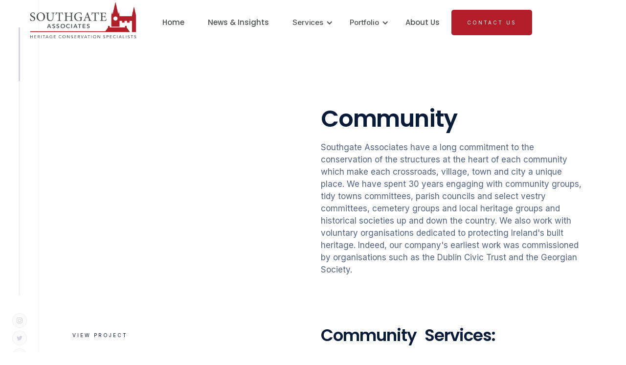

--- FILE ---
content_type: text/html
request_url: https://www.southgateassociates.ie/services/community
body_size: 8318
content:
<!DOCTYPE html><!-- Last Published: Sun Dec 07 2025 17:01:00 GMT+0000 (Coordinated Universal Time) --><html data-wf-domain="www.southgateassociates.ie" data-wf-page="6288dddff5f96f15714748d3" data-wf-site="6288dddff5f96f78f44748c7" data-wf-collection="6288dddff5f96f0ddd4748fb" data-wf-item-slug="community"><head><meta charset="utf-8"/><title>Community Services - Heritage-Led Community - Southgate Associates</title><meta content="Southgate Associates transforms heritage buildings and areas into important cultural and economic resources, using best practice Community processes." name="description"/><meta content="Community Services - Heritage-Led Community - Southgate Associates" property="og:title"/><meta content="Southgate Associates transforms heritage buildings and areas into important cultural and economic resources, using best practice Community processes." property="og:description"/><meta content="Community Services - Heritage-Led Community - Southgate Associates" property="twitter:title"/><meta content="Southgate Associates transforms heritage buildings and areas into important cultural and economic resources, using best practice Community processes." property="twitter:description"/><meta property="og:type" content="website"/><meta content="summary_large_image" name="twitter:card"/><meta content="width=device-width, initial-scale=1" name="viewport"/><link href="https://cdn.prod.website-files.com/6288dddff5f96f78f44748c7/css/southgate.shared.e64793ed7.css" rel="stylesheet" type="text/css"/><style>@media (min-width:992px) {html.w-mod-js:not(.w-mod-ix) [data-w-id="6dbe122d-e142-5fae-8784-bcdaa745732c"] {-webkit-transform:translate3d(0, 0, 0) scale3d(1, 1, 1) rotateX(0) rotateY(0) rotateZ(0) skew(0, 0);-moz-transform:translate3d(0, 0, 0) scale3d(1, 1, 1) rotateX(0) rotateY(0) rotateZ(0) skew(0, 0);-ms-transform:translate3d(0, 0, 0) scale3d(1, 1, 1) rotateX(0) rotateY(0) rotateZ(0) skew(0, 0);transform:translate3d(0, 0, 0) scale3d(1, 1, 1) rotateX(0) rotateY(0) rotateZ(0) skew(0, 0);background-color:rgba(255,255,255,0);border-color:rgba(192,192,211,0.2);}html.w-mod-js:not(.w-mod-ix) [data-w-id="6dbe122d-e142-5fae-8784-bcdaa745732e"] {-webkit-transform:translate3d(0, 0, 0) scale3d(1, 1, 1) rotateX(0) rotateY(0) rotateZ(0) skew(0, 0);-moz-transform:translate3d(0, 0, 0) scale3d(1, 1, 1) rotateX(0) rotateY(0) rotateZ(0) skew(0, 0);-ms-transform:translate3d(0, 0, 0) scale3d(1, 1, 1) rotateX(0) rotateY(0) rotateZ(0) skew(0, 0);transform:translate3d(0, 0, 0) scale3d(1, 1, 1) rotateX(0) rotateY(0) rotateZ(0) skew(0, 0);}}</style><link href="https://fonts.googleapis.com" rel="preconnect"/><link href="https://fonts.gstatic.com" rel="preconnect" crossorigin="anonymous"/><script src="https://ajax.googleapis.com/ajax/libs/webfont/1.6.26/webfont.js" type="text/javascript"></script><script type="text/javascript">WebFont.load({  google: {    families: ["Montserrat:100,100italic,200,200italic,300,300italic,400,400italic,500,500italic,600,600italic,700,700italic,800,800italic,900,900italic","Inter:300,regular,500,600,700,800","Poppins:200,200italic,300,300italic,regular,italic,500,500italic,600,700,800,900"]  }});</script><script type="text/javascript">!function(o,c){var n=c.documentElement,t=" w-mod-";n.className+=t+"js",("ontouchstart"in o||o.DocumentTouch&&c instanceof DocumentTouch)&&(n.className+=t+"touch")}(window,document);</script><link href="https://cdn.prod.website-files.com/6288dddff5f96f78f44748c7/63402a16fdbdb44d6fbf77fd_southgate-favicon.png" rel="shortcut icon" type="image/x-icon"/><link href="https://cdn.prod.website-files.com/6288dddff5f96f78f44748c7/628ce023906c4e66831bb4d4_Southgate-Logo-Tile-256.png" rel="apple-touch-icon"/><script type="text/javascript">window.__WEBFLOW_CURRENCY_SETTINGS = {"currencyCode":"USD","symbol":"$","decimal":".","fractionDigits":2,"group":",","template":"{{wf {\"path\":\"symbol\",\"type\":\"PlainText\"} }} {{wf {\"path\":\"amount\",\"type\":\"CommercePrice\"} }} {{wf {\"path\":\"currencyCode\",\"type\":\"PlainText\"} }}","hideDecimalForWholeNumbers":false};</script></head><body class="body"><div class="preloader"><div class="preloader-indicator"><div class="prloader-fill"></div></div><div class="preloader-top"></div><div class="preloader-bottom"></div></div><div class="navigation-full-wrapper"><div data-collapse="medium" data-animation="default" data-duration="400" data-easing="ease" data-easing2="ease" role="banner" class="navigation-light w-nav"><div class="navigation-container"><div class="navigation-wrapper"><a href="/" class="logo-link-large w-inline-block"><img src="https://cdn.prod.website-files.com/6288dddff5f96f78f44748c7/628d0b102954779499ed67ff_southgate-logo-heritage-conservation-black-red.png" loading="lazy" alt="" class="logo"/></a><nav role="navigation" class="navigation-menu w-nav-menu"><a href="/" class="navigation-link-dark w-nav-link">Home</a><a href="/news-insights" class="navigation-link-dark w-nav-link">News &amp; Insights</a><div data-hover="true" data-delay="0" class="navigation-dropdown-small w-dropdown"><div class="navigation-toggle-dark w-dropdown-toggle"><div class="text-block-dark">Services</div><div class="navigation-icon-arrow-dark w-icon-dropdown-toggle"></div></div><nav class="navigation-list-column w-dropdown-list"><div class="navigation-base"><div id="w-node-_88338579-a376-20c7-3be3-27e0170c1f94-714748d3" class="navigation-column"><a href="/services/conservation" class="navigation-link-icon w-inline-block"><div class="navigation-icon-wrapper"><div class="navigation-icon"><img src="https://cdn.prod.website-files.com/6288dddff5f96f78f44748c7/63381be8cfac285df50ecdf6_icons-002.png" loading="lazy" alt=""/></div><div><div class="paragraph-small text-weight-medium red">Conservation</div><div class="paragraph-small">Specialist heritage conservation services</div></div></div><div class="navigation-arrow w-embed"><svg width="24" height="24" viewBox="0 0 24 24" fill="none" xmlns="http://www.w3.org/2000/svg">
<path d="M15.4766 11.1666L11.0066 6.69664L12.1849 5.51831L18.6666 12L12.1849 18.4816L11.0066 17.3033L15.4766 12.8333H5.33325V11.1666H15.4766Z" fill="currentColor"/>
</svg></div></a><a href="/services/development" class="navigation-link-icon w-inline-block"><div class="navigation-icon-wrapper"><div class="navigation-icon"><img src="https://cdn.prod.website-files.com/6288dddff5f96f78f44748c7/63381bf5edd45627e8f24ed3_icons-006.png" loading="lazy" alt=""/></div><div><div class="paragraph-small text-weight-medium red">Development</div><div class="paragraph-small">Best-practice changes to historic buildings</div></div></div><div class="navigation-arrow w-embed"><svg width="24" height="24" viewBox="0 0 24 24" fill="none" xmlns="http://www.w3.org/2000/svg">
<path d="M15.4766 11.1666L11.0066 6.69664L12.1849 5.51831L18.6666 12L12.1849 18.4816L11.0066 17.3033L15.4766 12.8333H5.33325V11.1666H15.4766Z" fill="currentColor"/>
</svg></div></a><a href="/services/regeneration" class="navigation-link-icon w-inline-block"><div class="navigation-icon-wrapper"><div class="navigation-icon"><img src="https://cdn.prod.website-files.com/6288dddff5f96f78f44748c7/63381c02ddbb7e5b6ddb4426_icons-005.png" loading="lazy" alt=""/></div><div><div class="paragraph-small text-weight-medium red">Regeneration</div><div class="paragraph-small">Engaging in heritage-led regeneration projects</div></div></div><div class="navigation-arrow w-embed"><svg width="24" height="24" viewBox="0 0 24 24" fill="none" xmlns="http://www.w3.org/2000/svg">
<path d="M15.4766 11.1666L11.0066 6.69664L12.1849 5.51831L18.6666 12L12.1849 18.4816L11.0066 17.3033L15.4766 12.8333H5.33325V11.1666H15.4766Z" fill="currentColor"/>
</svg></div></a><a href="/services/infrastructure" class="navigation-link-icon w-inline-block"><div class="navigation-icon-wrapper"><div class="navigation-icon"><img src="https://cdn.prod.website-files.com/6288dddff5f96f78f44748c7/63381bbdd610db3ad9423478_icons-001.png" loading="lazy" alt=""/></div><div><div class="paragraph-small text-weight-medium red">Infrastructure</div><div class="paragraph-small">Guidance on works in order to protect heritage assets</div></div></div><div class="navigation-arrow w-embed"><svg width="24" height="24" viewBox="0 0 24 24" fill="none" xmlns="http://www.w3.org/2000/svg">
<path d="M15.4766 11.1666L11.0066 6.69664L12.1849 5.51831L18.6666 12L12.1849 18.4816L11.0066 17.3033L15.4766 12.8333H5.33325V11.1666H15.4766Z" fill="currentColor"/>
</svg></div></a><a href="/services/community" aria-current="page" class="navigation-link-icon w-inline-block w--current"><div class="navigation-icon-wrapper"><div class="navigation-icon"><img src="https://cdn.prod.website-files.com/6288dddff5f96f78f44748c7/63381bcd0a9495045e367cea_icons-004.png" loading="lazy" alt=""/></div><div><div class="paragraph-small text-weight-medium red">Community</div><div class="paragraph-small">Conserving heritage at the heart of community</div></div></div><div class="navigation-arrow w-embed"><svg width="24" height="24" viewBox="0 0 24 24" fill="none" xmlns="http://www.w3.org/2000/svg">
<path d="M15.4766 11.1666L11.0066 6.69664L12.1849 5.51831L18.6666 12L12.1849 18.4816L11.0066 17.3033L15.4766 12.8333H5.33325V11.1666H15.4766Z" fill="currentColor"/>
</svg></div></a><a href="/services/planning" class="navigation-link-icon w-inline-block"><div class="navigation-icon-wrapper"><div class="navigation-icon"><img src="https://cdn.prod.website-files.com/6288dddff5f96f78f44748c7/63381bf5edd45627e8f24ed3_icons-006.png" loading="lazy" alt=""/></div><div><div class="paragraph-small text-weight-medium red">Planning</div><div class="paragraph-small">Specialist heritage services to various planning processes</div></div></div><div class="navigation-arrow w-embed"><svg width="24" height="24" viewBox="0 0 24 24" fill="none" xmlns="http://www.w3.org/2000/svg">
<path d="M15.4766 11.1666L11.0066 6.69664L12.1849 5.51831L18.6666 12L12.1849 18.4816L11.0066 17.3033L15.4766 12.8333H5.33325V11.1666H15.4766Z" fill="currentColor"/>
</svg></div></a></div></div></nav></div><div data-hover="true" data-delay="0" class="navigation-dropdown-small w-dropdown"><div class="navigation-toggle w-dropdown-toggle"><div class="text-block-dark">Portfolio</div><div class="navigation-icon-arrow-dark w-icon-dropdown-toggle"></div></div><nav class="navigation-list-column w-dropdown-list"><div class="navigation-base"><div id="w-node-_88338579-a376-20c7-3be3-27e0170c1fba-714748d3" class="navigation-column"><a href="/highlighted-projects" class="navigation-link-icon w-inline-block"><div class="navigation-icon-wrapper"><div class="navigation-icon"><img src="https://cdn.prod.website-files.com/6288dddff5f96f78f44748c7/63381bbdd610db3ad9423478_icons-001.png" loading="lazy" alt=""/></div><div><div class="paragraph-small text-weight-medium red">Featured Projects</div><div class="paragraph-small">See some of our previous projects</div></div></div><div class="navigation-arrow w-embed"><svg width="24" height="24" viewBox="0 0 24 24" fill="none" xmlns="http://www.w3.org/2000/svg">
<path d="M15.4766 11.1666L11.0066 6.69664L12.1849 5.51831L18.6666 12L12.1849 18.4816L11.0066 17.3033L15.4766 12.8333H5.33325V11.1666H15.4766Z" fill="currentColor"/>
</svg></div></a><a href="/gallery" class="navigation-link-icon w-inline-block"><div class="navigation-icon-wrapper"><div class="navigation-icon"><img src="https://cdn.prod.website-files.com/6288dddff5f96f78f44748c7/63381bcd0a9495045e367cea_icons-004.png" loading="lazy" alt=""/></div><div><div class="paragraph-small text-weight-medium red">Gallery</div><div class="paragraph-small">Browse a gallery of projects we have completed. </div></div></div><div class="navigation-arrow w-embed"><svg width="24" height="24" viewBox="0 0 24 24" fill="none" xmlns="http://www.w3.org/2000/svg">
<path d="M15.4766 11.1666L11.0066 6.69664L12.1849 5.51831L18.6666 12L12.1849 18.4816L11.0066 17.3033L15.4766 12.8333H5.33325V11.1666H15.4766Z" fill="currentColor"/>
</svg></div></a></div></div></nav></div><a href="/about" class="navigation-link-dark w-nav-link">About Us</a></nav></div><div class="navigation-wrapper"><div class="navigation-avatar-wrapper"><a href="/contact-southgate-associates" class="button w-button">Contact Us</a></div><div class="menu-button-2 w-nav-button"><div class="icon w-icon-nav-menu"></div></div></div></div></div></div><div class="scroll-indicator"><div id="w-node-_9b3d0861-357f-c367-a479-19a8e9fb326e-e9fb326d" class="indicator-wrapper"><div data-w-id="9b3d0861-357f-c367-a479-19a8e9fb326f" class="indicator-fill"><div class="indicator"></div></div></div><div id="w-node-c731b8b6-3cab-0aea-30b7-7d5eb055e15c-e9fb326d" class="social-sidebar-icons"><a href="https://www.instagram.com/southgateandassociates/" target="_blank" class="sidebar-icon w-inline-block"><img src="https://cdn.prod.website-files.com/6288dddff5f96f78f44748c7/6288dddff5f96f5503474930_covilla-instagram.svg" loading="lazy" alt=""/></a><a href="https://twitter.com/SouthgateAssoc1" target="_blank" class="sidebar-icon w-inline-block"><img src="https://cdn.prod.website-files.com/6288dddff5f96f78f44748c7/6361323ee9e25d7acc8b362f_twitter-icon.svg" loading="lazy" alt=""/></a><a href="https://www.linkedin.com/company/southgate-and-associates/" target="_blank" class="sidebar-icon w-inline-block"><img src="https://cdn.prod.website-files.com/6288dddff5f96f78f44748c7/6288dddff5f96fdbf6474944_covilla-linkedin.svg" loading="lazy" alt=""/></a></div></div><div id="Hero" class="vacations-section"><div class="grid-wrapper"><div id="w-node-_6eecfe6a-1e55-874d-e161-f59511fccd8e-714748d3" class="vacations-dual-grid"><div class="sticky-vacation-right"><div class="location-slider-top"></div><div class="vacation-slider-content"><div class="locations-slide-content"><div class="featured-vacation-info"><div id="w-node-_6eecfe6a-1e55-874d-e161-f59511fccd94-714748d3"><div class="subtitle-wrapper"><div class="subtitle white">Featured Project</div></div><h1>Kingston College Mitchelstown</h1></div><a id="w-node-_6eecfe6a-1e55-874d-e161-f59511fccd9a-714748d3" href="/project/kingston-college-mitchelstown" class="button white w-inline-block"><div>View Project</div></a></div></div><div class="slider-background-wrapper hero-wrapper"><div class="slider-background locations-background"><div style="background-image:url(&quot;https://cdn.prod.website-files.com/6288dddff5f96f75874748eb/63ecb95db3a02f423b230538_kingston_college_mitchelstown_image_2.jpg&quot;)" class="background one"><div class="slide-three-overlay"></div></div></div></div></div></div><div class="vacation-items"><div class="vacation-results"><div id="w-node-_6eecfe6a-1e55-874d-e161-f59511fccdb5-714748d3" class="locations-results-top"><div id="w-node-_6eecfe6a-1e55-874d-e161-f59511fccdb6-714748d3" class="heading-title-grid-service"><h1 id="w-node-_6eecfe6a-1e55-874d-e161-f59511fccdb9-714748d3">Community</h1><div id="w-node-_4fe6711c-69f9-d5f7-e7c4-dbe307c1a6ef-714748d3"><div class="body-display large w-richtext"><p>Southgate Associates have a long commitment to the conservation of the structures at the heart of each community which make each crossroads, village, town and city a unique place. We have spent 30 years engaging with community groups, tidy towns committees, parish councils and select vestry committees, cemetery groups and local heritage groups and historical societies up and down the country. We also work with voluntary organisations dedicated to protecting Ireland&#x27;s built heritage. Indeed, our company&#x27;s earliest work was commissioned by organisations such as the Dublin Civic Trust and the Georgian Society.</p><p>‍</p></div></div></div></div><div id="w-node-_6eecfe6a-1e55-874d-e161-f59511fccde2-714748d3" class="subtitle-intro-wrapper"><h2 id="w-node-_391e9774-3d00-d0cf-f546-c2809b42adf7-714748d3">Community</h2><h2 id="w-node-_5bee0752-1677-2623-9267-c944030172e1-714748d3">Services: </h2><div id="w-node-_6eecfe6a-1e55-874d-e161-f59511fccde5-714748d3" class="horizontal-line"></div></div><div id="w-node-_3907cb65-010a-fc57-40c8-392a5e324a11-714748d3" class="body-display w-richtext"><p>We work with communities seeking grants and opportunities for community-based heritage projects resulting not only in the conservation of discrete heritage assets, but also providing an opportunity for local people to work together on a project, thereby actively building their sense of community.</p><p>‍</p></div><div id="w-node-d7377939-4987-bd4a-c2e8-03bea1f7713f-714748d3" class="remove w-dyn-list"><div class="w-dyn-empty"><div>No items found.</div></div></div><div id="w-node-_6eecfe6a-1e55-874d-e161-f59511fccdbb-714748d3" class="subtitle-intro-wrapper-backup"><div class="subtitle-dynamic-text"><div class="subtitle black">Community</div><div class="subtitle black">Projects: </div></div><div id="w-node-_6eecfe6a-1e55-874d-e161-f59511fccdc1-714748d3" class="horizontal-line"></div></div><div class="w-dyn-list"><div role="list" class="vacation-items-grid-backup w-dyn-items"><div role="listitem" class="w-dyn-item"><div class="vacation-item"><div class="vacation-image"><div style="background-image:none" class="project-feed-thumbs"><div class="overlay light"></div></div><div class="deal w-condition-invisible"><div class="internet-icon"></div><div id="w-node-f57d5885-45cc-724f-6ba1-ebaf6c953c98-714748d3">Deal</div></div></div><div class="vacation-item-info"><div id="w-node-_6eecfe6a-1e55-874d-e161-f59511fccdd0-714748d3" class="vacation-item-top"><div class="subtitle w-dyn-bind-empty"></div><h3>Shandon</h3><div class="body-display small">Regeneration of Urban Communities</div></div><a id="w-node-_6eecfe6a-1e55-874d-e161-f59511fccddc-714748d3" href="/project/shandon" class="outline-button small w-inline-block"><div>Details</div></a></div></div></div><div role="listitem" class="w-dyn-item"><div class="vacation-item"><div class="vacation-image"><div style="background-image:none" class="project-feed-thumbs"><div class="overlay light"></div></div><div class="deal w-condition-invisible"><div class="internet-icon"></div><div id="w-node-f57d5885-45cc-724f-6ba1-ebaf6c953c98-714748d3">Deal</div></div></div><div class="vacation-item-info"><div id="w-node-_6eecfe6a-1e55-874d-e161-f59511fccdd0-714748d3" class="vacation-item-top"><div class="subtitle w-dyn-bind-empty"></div><h3>Kingston College Mitchelstown</h3><div class="body-display small">Addressing vacancy as a result of building deterioration</div></div><a id="w-node-_6eecfe6a-1e55-874d-e161-f59511fccddc-714748d3" href="/project/kingston-college-mitchelstown" class="outline-button small w-inline-block"><div>Details</div></a></div></div></div><div role="listitem" class="w-dyn-item"><div class="vacation-item"><div class="vacation-image"><div style="background-image:url(&quot;https://cdn.prod.website-files.com/6288dddff5f96f75874748eb/63721649e4c1e5c7d0b4cb92_easons_-_front_view.jpeg&quot;)" class="project-feed-thumbs"><div class="overlay light"></div></div><div class="deal w-condition-invisible"><div class="internet-icon"></div><div id="w-node-f57d5885-45cc-724f-6ba1-ebaf6c953c98-714748d3">Deal</div></div></div><div class="vacation-item-info"><div id="w-node-_6eecfe6a-1e55-874d-e161-f59511fccdd0-714748d3" class="vacation-item-top"><div class="subtitle w-dyn-bind-empty"></div><h3>Victoria Hotel, St. Patrick&#x27;s Street - Eason&#x27;s Book Shop</h3><div class="body-display small w-dyn-bind-empty"></div></div><a id="w-node-_6eecfe6a-1e55-874d-e161-f59511fccddc-714748d3" href="/project/victoria-hotel-st-patricks-street-easons-book-shop" class="outline-button small w-inline-block"><div>Details</div></a></div></div></div><div role="listitem" class="w-dyn-item"><div class="vacation-item"><div class="vacation-image"><div style="background-image:none" class="project-feed-thumbs"><div class="overlay light"></div></div><div class="deal w-condition-invisible"><div class="internet-icon"></div><div id="w-node-f57d5885-45cc-724f-6ba1-ebaf6c953c98-714748d3">Deal</div></div></div><div class="vacation-item-info"><div id="w-node-_6eecfe6a-1e55-874d-e161-f59511fccdd0-714748d3" class="vacation-item-top"><div class="subtitle w-dyn-bind-empty"></div><h3>Honan Chapel</h3><div class="body-display small">Conservation of the Honan Chapel – Conservation of churches and cathedrals</div></div><a id="w-node-_6eecfe6a-1e55-874d-e161-f59511fccddc-714748d3" href="/project/honan-chapel" class="outline-button small w-inline-block"><div>Details</div></a></div></div></div><div role="listitem" class="w-dyn-item"><div class="vacation-item"><div class="vacation-image"><div style="background-image:none" class="project-feed-thumbs"><div class="overlay light"></div></div><div class="deal w-condition-invisible"><div class="internet-icon"></div><div id="w-node-f57d5885-45cc-724f-6ba1-ebaf6c953c98-714748d3">Deal</div></div></div><div class="vacation-item-info"><div id="w-node-_6eecfe6a-1e55-874d-e161-f59511fccdd0-714748d3" class="vacation-item-top"><div class="subtitle w-dyn-bind-empty"></div><h3>Ballincollig Town Centre &amp; Barrack Square </h3><div class="body-display small">Large Scale Development and adaptive reuse of historic structures</div></div><a id="w-node-_6eecfe6a-1e55-874d-e161-f59511fccddc-714748d3" href="/project/ballincollig-town-centre-barrack-square" class="outline-button small w-inline-block"><div>Details</div></a></div></div></div><div role="listitem" class="w-dyn-item"><div class="vacation-item"><div class="vacation-image"><div style="background-image:url(&quot;https://cdn.prod.website-files.com/6288dddff5f96f75874748eb/6290f4f1ef7e22709b9a7725_home_slider-emmet_place.jpeg&quot;)" class="project-feed-thumbs"><div class="overlay light"></div></div><div class="deal w-condition-invisible"><div class="internet-icon"></div><div id="w-node-f57d5885-45cc-724f-6ba1-ebaf6c953c98-714748d3">Deal</div></div></div><div class="vacation-item-info"><div id="w-node-_6eecfe6a-1e55-874d-e161-f59511fccdd0-714748d3" class="vacation-item-top"><div class="subtitle w-dyn-bind-empty"></div><h3>Opera Lane &amp; Emmet Place</h3><div class="body-display small">Conservation Consultant to substantial multi-street development in Cork City Centre.</div></div><a id="w-node-_6eecfe6a-1e55-874d-e161-f59511fccddc-714748d3" href="/project/opera-lane-and-emmet-place" class="outline-button small w-inline-block"><div>Details</div></a></div></div></div><div role="listitem" class="w-dyn-item"><div class="vacation-item"><div class="vacation-image"><div style="background-image:url(&quot;https://cdn.prod.website-files.com/6288dddff5f96f75874748eb/62aa1684abafa63d908cba06_project-aungier-img1.jpeg&quot;)" class="project-feed-thumbs"><div class="overlay light"></div></div><div class="deal w-condition-invisible"><div class="internet-icon"></div><div id="w-node-f57d5885-45cc-724f-6ba1-ebaf6c953c98-714748d3">Deal</div></div></div><div class="vacation-item-info"><div id="w-node-_6eecfe6a-1e55-874d-e161-f59511fccdd0-714748d3" class="vacation-item-top"><div class="subtitle w-dyn-bind-empty"></div><h3>21 Aungier Street, Dublin</h3><div class="body-display small">Small Conservation Project to Aid Wider Regeneration Process for Dublin’s Civic Trust</div></div><a id="w-node-_6eecfe6a-1e55-874d-e161-f59511fccddc-714748d3" href="/project/21-aungier-street-dublin" class="outline-button small w-inline-block"><div>Details</div></a></div></div></div><div role="listitem" class="w-dyn-item"><div class="vacation-item"><div class="vacation-image"><div style="background-image:url(&quot;https://cdn.prod.website-files.com/6288dddff5f96f75874748eb/62aa154403cd084727519c17_gallery-fenns_quay.jpeg&quot;)" class="project-feed-thumbs"><div class="overlay light"></div></div><div class="deal w-condition-invisible"><div class="internet-icon"></div><div id="w-node-f57d5885-45cc-724f-6ba1-ebaf6c953c98-714748d3">Deal</div></div></div><div class="vacation-item-info"><div id="w-node-_6eecfe6a-1e55-874d-e161-f59511fccdd0-714748d3" class="vacation-item-top"><div class="subtitle w-dyn-bind-empty"></div><h3>Temple Bar &amp; Cork Historic Centre Area Plan</h3><div class="body-display small">Heritage-Led Urban Regeneration Projects</div></div><a id="w-node-_6eecfe6a-1e55-874d-e161-f59511fccddc-714748d3" href="/project/cultural-quarters-temple-bar-and-cork-historic-centre-area-plan" class="outline-button small w-inline-block"><div>Details</div></a></div></div></div><div role="listitem" class="w-dyn-item"><div class="vacation-item"><div class="vacation-image"><div style="background-image:url(&quot;https://cdn.prod.website-files.com/6288dddff5f96f75874748eb/6340249260d95e76427509ed_gallery-elizabeth_fort.jpeg&quot;)" class="project-feed-thumbs"><div class="overlay light"></div></div><div class="deal w-condition-invisible"><div class="internet-icon"></div><div id="w-node-f57d5885-45cc-724f-6ba1-ebaf6c953c98-714748d3">Deal</div></div></div><div class="vacation-item-info"><div id="w-node-_6eecfe6a-1e55-874d-e161-f59511fccdd0-714748d3" class="vacation-item-top"><div class="subtitle w-dyn-bind-empty"></div><h3>Elizabeth Fort, Cork City</h3><div class="body-display small">Deliver Large Conservation Projects as Stimulants to Local Regeneration</div></div><a id="w-node-_6eecfe6a-1e55-874d-e161-f59511fccddc-714748d3" href="/project/elizabeth-fort-cork-city" class="outline-button small w-inline-block"><div>Details</div></a></div></div></div><div role="listitem" class="w-dyn-item"><div class="vacation-item"><div class="vacation-image"><div style="background-image:none" class="project-feed-thumbs"><div class="overlay light"></div></div><div class="deal w-condition-invisible"><div class="internet-icon"></div><div id="w-node-f57d5885-45cc-724f-6ba1-ebaf6c953c98-714748d3">Deal</div></div></div><div class="vacation-item-info"><div id="w-node-_6eecfe6a-1e55-874d-e161-f59511fccdd0-714748d3" class="vacation-item-top"><div class="subtitle w-dyn-bind-empty"></div><h3>Dublin Port Company</h3><div class="body-display small">Planning for Redevelopment of Sensitive Industrial Archaeology</div></div><a id="w-node-_6eecfe6a-1e55-874d-e161-f59511fccddc-714748d3" href="/project/dublin-port-company" class="outline-button small w-inline-block"><div>Details</div></a></div></div></div><div role="listitem" class="w-dyn-item"><div class="vacation-item"><div class="vacation-image"><div style="background-image:url(&quot;https://cdn.prod.website-files.com/6288dddff5f96f75874748eb/62aa0d74e8c9ac4fc0d24f83_development-letterfrack-img-6.jpeg&quot;)" class="project-feed-thumbs"><div class="overlay light"></div></div><div class="deal w-condition-invisible"><div class="internet-icon"></div><div id="w-node-f57d5885-45cc-724f-6ba1-ebaf6c953c98-714748d3">Deal</div></div></div><div class="vacation-item-info"><div id="w-node-_6eecfe6a-1e55-874d-e161-f59511fccdd0-714748d3" class="vacation-item-top"><div class="subtitle w-dyn-bind-empty"></div><h3>Connemara West Furniture College</h3><div class="body-display small">Adaptive Reuse of Historic Buildings &amp; Sites</div></div><a id="w-node-_6eecfe6a-1e55-874d-e161-f59511fccddc-714748d3" href="/project/connemara-west-furniture-college" class="outline-button small w-inline-block"><div>Details</div></a></div></div></div><div role="listitem" class="w-dyn-item"><div class="vacation-item"><div class="vacation-image"><div style="background-image:url(&quot;https://cdn.prod.website-files.com/6288dddff5f96f75874748eb/62a9fa38059cd334cff0efac_project-farmleigh-img1.jpeg&quot;)" class="project-feed-thumbs"><div class="overlay light"></div></div><div class="deal w-condition-invisible"><div class="internet-icon"></div><div id="w-node-f57d5885-45cc-724f-6ba1-ebaf6c953c98-714748d3">Deal</div></div></div><div class="vacation-item-info"><div id="w-node-_6eecfe6a-1e55-874d-e161-f59511fccdd0-714748d3" class="vacation-item-top"><div class="subtitle w-dyn-bind-empty"></div><h3>Farmleigh House, Dublin</h3><div class="body-display small">Conservation Consultant to Multi-Disciplinary Design Teams</div></div><a id="w-node-_6eecfe6a-1e55-874d-e161-f59511fccddc-714748d3" href="/project/farmleigh-house-dublin" class="outline-button small w-inline-block"><div>Details</div></a></div></div></div><div role="listitem" class="w-dyn-item"><div class="vacation-item"><div class="vacation-image"><div style="background-image:url(&quot;https://cdn.prod.website-files.com/6288dddff5f96f75874748eb/628bb4bbad35552b7a705e04_project-birr-img1.jpeg&quot;)" class="project-feed-thumbs"><div class="overlay light"></div></div><div class="deal w-condition-invisible"><div class="internet-icon"></div><div id="w-node-f57d5885-45cc-724f-6ba1-ebaf6c953c98-714748d3">Deal</div></div></div><div class="vacation-item-info"><div id="w-node-_6eecfe6a-1e55-874d-e161-f59511fccdd0-714748d3" class="vacation-item-top"><div class="subtitle">New Building Service 1</div><h3>Conservation &amp; Development at Birr Castle</h3><div class="body-display small">The Delivery of Classically Styled Alterations and Extensions to Heritage Structures</div></div><a id="w-node-_6eecfe6a-1e55-874d-e161-f59511fccddc-714748d3" href="/project/birr-castle-co-offaly" class="outline-button small w-inline-block"><div>Details</div></a></div></div></div><div role="listitem" class="w-dyn-item"><div class="vacation-item"><div class="vacation-image"><div style="background-image:url(&quot;https://cdn.prod.website-files.com/6288dddff5f96f75874748eb/6289016ca920a90fdcaeb7b9_gallery-st_finbarres_cathedral.jpeg&quot;)" class="project-feed-thumbs"><div class="overlay light"></div></div><div class="deal w-condition-invisible"><div class="internet-icon"></div><div id="w-node-f57d5885-45cc-724f-6ba1-ebaf6c953c98-714748d3">Deal</div></div></div><div class="vacation-item-info"><div id="w-node-_6eecfe6a-1e55-874d-e161-f59511fccdd0-714748d3" class="vacation-item-top"><div class="subtitle">New Build Service 3</div><h3>Conservation of St. Fin Barre’s Cathedral, Cork</h3><div class="body-display small">Conservation of Large Churches and Cathedrals.</div></div><a id="w-node-_6eecfe6a-1e55-874d-e161-f59511fccddc-714748d3" href="/project/st-fin-barres-cathedral-cork" class="outline-button small w-inline-block"><div>Details</div></a></div></div></div><div role="listitem" class="w-dyn-item"><div class="vacation-item"><div class="vacation-image"><div style="background-image:url(&quot;https://cdn.prod.website-files.com/6288dddff5f96f75874748eb/628bb87d694c2ccdc60f968c_home_slider-blarney_castle.jpeg&quot;)" class="project-feed-thumbs"><div class="overlay light"></div></div><div class="deal w-condition-invisible"><div class="internet-icon"></div><div id="w-node-f57d5885-45cc-724f-6ba1-ebaf6c953c98-714748d3">Deal</div></div></div><div class="vacation-item-info"><div id="w-node-_6eecfe6a-1e55-874d-e161-f59511fccdd0-714748d3" class="vacation-item-top"><div class="subtitle">Heritage Management Service 1</div><h3>Blarney Castle, Co. Cork</h3><div class="body-display small">Conservation and Development on the Blarney Castle Estate</div></div><a id="w-node-_6eecfe6a-1e55-874d-e161-f59511fccddc-714748d3" href="/project/blarney-castle-co-cork" class="outline-button small w-inline-block"><div>Details</div></a></div></div></div></div></div></div></div></div></div></div><div data-w-id="16fdf869-cdd3-2339-1e5b-e9305eadf110" class="section no-padding"><div class="grid-wrapper"><div id="w-node-_16fdf869-cdd3-2339-1e5b-e9305eadf112-714748d3" class="grey-cover"></div><div id="w-node-_16fdf869-cdd3-2339-1e5b-e9305eadf113-714748d3" class="services-extra-wrapper-left"><div class="intro-wrapper"><div id="w-node-_16fdf869-cdd3-2339-1e5b-e9305eadf115-714748d3" class="intro-content"><div id="w-node-_16fdf869-cdd3-2339-1e5b-e9305eadf116-714748d3"><div class="stacked-intro"><h1>Heritage Ireland 2030</h1><div id="w-node-dad00c59-9065-a15f-2409-0c47767f1938-714748d3" class="w-richtext"><p>The general environment has become much more receptive to community heritage initiatives, particularly with the advent of the 2022 policy context as outlined in &#x27;Heritage Ireland 2030&#x27;. Heritage works, however, have become more challenging in terms of the technical and legislative responsibilities with regard to any works to be undertaken on heritage structures.</p><p>‍</p></div></div></div></div><div class="intro-right-image"><div style="background-image:url(&quot;https://cdn.prod.website-files.com/6288dddff5f96f75874748eb/63ecb967aa9f1f3e7eb55da2_Ballintubber_Course_Photo_2022.jpeg&quot;)" class="hero-background-image benefit-intro-background"><div style="display:block;-webkit-transform:translate3d(0, 0%, 0) scale3d(1, 1, 1) rotateX(0) rotateY(0) rotateZ(0) skew(0, 0);-moz-transform:translate3d(0, 0%, 0) scale3d(1, 1, 1) rotateX(0) rotateY(0) rotateZ(0) skew(0, 0);-ms-transform:translate3d(0, 0%, 0) scale3d(1, 1, 1) rotateX(0) rotateY(0) rotateZ(0) skew(0, 0);transform:translate3d(0, 0%, 0) scale3d(1, 1, 1) rotateX(0) rotateY(0) rotateZ(0) skew(0, 0)" class="background-load-top"></div><div style="display:block;-webkit-transform:translate3d(0, 0%, 0) scale3d(1, 1, 1) rotateX(0) rotateY(0) rotateZ(0) skew(0, 0);-moz-transform:translate3d(0, 0%, 0) scale3d(1, 1, 1) rotateX(0) rotateY(0) rotateZ(0) skew(0, 0);-ms-transform:translate3d(0, 0%, 0) scale3d(1, 1, 1) rotateX(0) rotateY(0) rotateZ(0) skew(0, 0);transform:translate3d(0, 0%, 0) scale3d(1, 1, 1) rotateX(0) rotateY(0) rotateZ(0) skew(0, 0)" class="background-load-bottom"></div></div></div></div></div></div></div><div data-w-id="fe16d3c4-5b28-0798-80e8-d83029e60dab" class="section no-padding"><div class="grid-wrapper"><div id="w-node-fe16d3c4-5b28-0798-80e8-d83029e60dad-714748d3" class="darker-cover"></div><div id="w-node-fe16d3c4-5b28-0798-80e8-d83029e60dae-714748d3" class="services-extra-wrapper-right"><div class="intro-wrapper"><div class="intro-right-image"><div style="background-image:url(&quot;https://cdn.prod.website-files.com/6288dddff5f96f75874748eb/63ecb96d50c669c8fcffe384_Aungier_Street_21_After.jpeg&quot;)" class="hero-background-image benefit-intro-background"><div style="display:block;-webkit-transform:translate3d(0, 0%, 0) scale3d(1, 1, 1) rotateX(0) rotateY(0) rotateZ(0) skew(0, 0);-moz-transform:translate3d(0, 0%, 0) scale3d(1, 1, 1) rotateX(0) rotateY(0) rotateZ(0) skew(0, 0);-ms-transform:translate3d(0, 0%, 0) scale3d(1, 1, 1) rotateX(0) rotateY(0) rotateZ(0) skew(0, 0);transform:translate3d(0, 0%, 0) scale3d(1, 1, 1) rotateX(0) rotateY(0) rotateZ(0) skew(0, 0)" class="background-load-top"></div><div style="display:block;-webkit-transform:translate3d(0, 0%, 0) scale3d(1, 1, 1) rotateX(0) rotateY(0) rotateZ(0) skew(0, 0);-moz-transform:translate3d(0, 0%, 0) scale3d(1, 1, 1) rotateX(0) rotateY(0) rotateZ(0) skew(0, 0);-ms-transform:translate3d(0, 0%, 0) scale3d(1, 1, 1) rotateX(0) rotateY(0) rotateZ(0) skew(0, 0);transform:translate3d(0, 0%, 0) scale3d(1, 1, 1) rotateX(0) rotateY(0) rotateZ(0) skew(0, 0)" class="background-load-bottom"></div></div></div><div id="w-node-fe16d3c4-5b28-0798-80e8-d83029e60db0-714748d3" class="intro-content"><div id="w-node-fe16d3c4-5b28-0798-80e8-d83029e60db1-714748d3"><div class="stacked-intro"><h1 class="h1-white"> Our Specialist Support</h1><div id="w-node-b49d8741-6ca3-6016-c49b-0be069e76a33-714748d3" class="body-display large white w-richtext"><p>Southgate Associates aim to provide communities with the specialist support to navigate these complex processes, and to allow them to realise their projects on the ground.</p></div></div></div></div></div></div></div></div><div class="section no-padding"><div class="grid-wrapper"><div id="w-node-_6dbe122d-e142-5fae-8784-bcdaa7457306-714748d3" class="projects-grid-service-page"><div class="subtitle-intro-wrapper"><div id="w-node-_6dbe122d-e142-5fae-8784-bcdaa7457308-714748d3" class="subtitle white">Recent Projects</div><div id="w-node-_6dbe122d-e142-5fae-8784-bcdaa745730a-714748d3" class="horizontal-line light"></div><h1>Featured Projects:</h1></div><div class="popular-vacations"><div class="vacations-tabs-wrapper"><div class="collection-list-wrapper w-dyn-list"><div role="list" class="popular-vacations-wrapper w-dyn-items"><div role="listitem" class="popular-location-item w-dyn-item"><div data-w-id="6dbe122d-e142-5fae-8784-bcdaa745732c" class="vacations-verticle-card"><div class="verticle-card-image"><div data-w-id="6dbe122d-e142-5fae-8784-bcdaa745732e" style="background-image:url(&quot;https://cdn.prod.website-files.com/6288dddff5f96f75874748eb/63ecb95db3a02f423b230538_kingston_college_mitchelstown_image_2.jpg&quot;)" class="hero-background-image"></div></div><div class="vacation-card-bottom"><div class="vacation-card-info"><h3>Kingston College Mitchelstown</h3><div class="body-display small">Addressing vacancy as a result of building deterioration</div></div><div class="vacation-details"><a id="w-node-_6dbe122d-e142-5fae-8784-bcdaa7457334-714748d3" href="/project/kingston-college-mitchelstown" class="outline-button small w-inline-block"><div>Details</div></a></div></div></div></div><div role="listitem" class="popular-location-item w-dyn-item"><div data-w-id="6dbe122d-e142-5fae-8784-bcdaa745732c" class="vacations-verticle-card"><div class="verticle-card-image"><div data-w-id="6dbe122d-e142-5fae-8784-bcdaa745732e" style="background-image:url(&quot;https://cdn.prod.website-files.com/6288dddff5f96f75874748eb/62aa1684d7774743d11e2055_gallery-aungier_street.jpeg&quot;)" class="hero-background-image"></div></div><div class="vacation-card-bottom"><div class="vacation-card-info"><h3>21 Aungier Street, Dublin</h3><div class="body-display small">Small Conservation Project to Aid Wider Regeneration Process for Dublin’s Civic Trust</div></div><div class="vacation-details"><a id="w-node-_6dbe122d-e142-5fae-8784-bcdaa7457334-714748d3" href="/project/21-aungier-street-dublin" class="outline-button small w-inline-block"><div>Details</div></a></div></div></div></div></div></div></div></div></div></div></div><div class="footer"><footer class="section-footer"><div class="container-large"><div class="footer-wrapper-2"><img src="https://cdn.prod.website-files.com/6288dddff5f96f78f44748c7/628ce023906c4e66831bb4d4_Southgate-Logo-Tile-256.png" loading="lazy" alt="" class="footer-logo-2"/><p class="paragraph-footer">+353 21 4570717<br/>info@chsa.ie<br/>Farren House, Cork Road, Midleton, Cork, P25 XY42</p><div class="logos"><img src="https://cdn.prod.website-files.com/6288dddff5f96f78f44748c7/636a4b80534428c72ca57968_engineers-ireland.png" loading="lazy" id="w-node-_30a9789a-4178-f183-cbb2-9ab0649c0805-59d49f91" sizes="(max-width: 675px) 100vw, 675px" alt="" srcset="https://cdn.prod.website-files.com/6288dddff5f96f78f44748c7/636a4b80534428c72ca57968_engineers-ireland-p-500.png 500w, https://cdn.prod.website-files.com/6288dddff5f96f78f44748c7/636a4b80534428c72ca57968_engineers-ireland.png 675w"/><img src="https://cdn.prod.website-files.com/6288dddff5f96f78f44748c7/636a4b8004b5b0949ff4001b_iai.png" loading="lazy" id="w-node-_193d0f18-b63b-f5c7-31db-dcc8b972e464-59d49f91" sizes="(max-width: 675px) 100vw, 675px" alt="" srcset="https://cdn.prod.website-files.com/6288dddff5f96f78f44748c7/636a4b8004b5b0949ff4001b_iai-p-500.png 500w, https://cdn.prod.website-files.com/6288dddff5f96f78f44748c7/636a4b8004b5b0949ff4001b_iai.png 675w"/></div><div class="footer-social-wrapper"><img src="https://cdn.prod.website-files.com/6288dddff5f96f78f44748c7/62aafbc30c0ee54ea81c6dd4_engineers-ireland.png" loading="lazy" sizes="(max-width: 663px) 100vw, 663px" srcset="https://cdn.prod.website-files.com/6288dddff5f96f78f44748c7/62aafbc30c0ee54ea81c6dd4_engineers-ireland-p-500.png 500w, https://cdn.prod.website-files.com/6288dddff5f96f78f44748c7/62aafbc30c0ee54ea81c6dd4_engineers-ireland.png 663w" alt="" class="footer-logos"/><img src="https://cdn.prod.website-files.com/6288dddff5f96f78f44748c7/62aafbdb4b6bc886998c1440_ihbc-logo.png" loading="lazy" sizes="(max-width: 663px) 100vw, 663px" srcset="https://cdn.prod.website-files.com/6288dddff5f96f78f44748c7/62aafbdb4b6bc886998c1440_ihbc-logo-p-500.png 500w, https://cdn.prod.website-files.com/6288dddff5f96f78f44748c7/62aafbdb4b6bc886998c1440_ihbc-logo.png 663w" alt="" class="footer-logos"/><img src="https://cdn.prod.website-files.com/6288dddff5f96f78f44748c7/62aafbedc78813e495baa2ce_iai-logo.png" loading="lazy" sizes="(max-width: 663px) 100vw, 663px" srcset="https://cdn.prod.website-files.com/6288dddff5f96f78f44748c7/62aafbedc78813e495baa2ce_iai-logo-p-500.png 500w, https://cdn.prod.website-files.com/6288dddff5f96f78f44748c7/62aafbedc78813e495baa2ce_iai-logo.png 663w" alt="" class="footer-logos"/></div><div class="footer-link-wrapper"><a href="/" class="footer-link-2 w-inline-block"><div>Home</div></a><a href="/about" class="footer-link-2 w-inline-block"><div>About</div></a><a href="/contact-southgate-associates" class="footer-link-2 w-inline-block"><div>Contact</div></a><a href="/services/conservation" class="footer-link-2 w-inline-block"><div>Conservation</div></a><a href="/services/development" class="footer-link-2 w-inline-block"><div>Development</div></a><a href="/services/regeneration" class="footer-link-2 w-inline-block"><div>Regeneration</div></a></div><div class="footer-social-wrapper"><a href="https://www.instagram.com/" target="_blank" class="footer-social-icon w-inline-block"><img src="https://cdn.prod.website-files.com/6288dddff5f96f78f44748c7/6288dddff5f96f5503474930_covilla-instagram.svg" loading="lazy" alt=""/></a><a href="https://twitter.com/" target="_blank" class="footer-social-icon w-inline-block"><img src="https://cdn.prod.website-files.com/6288dddff5f96f78f44748c7/6288dddff5f96fb173474918_covilla-facebook-f.svg" loading="lazy" alt=""/></a><a href="https://twitter.com/" target="_blank" class="footer-social-icon w-inline-block"><img src="https://cdn.prod.website-files.com/6288dddff5f96f78f44748c7/6288dddff5f96fdbf6474944_covilla-linkedin.svg" loading="lazy" alt=""/></a></div></div></div></footer></div><a href="#" data-w-id="c9bad1ec-32ed-9a66-0ac6-7a9f1d9b37b5" class="top-button-wrapper w-inline-block"><div class="icon-2 w-embed"><svg width="420" height="420" viewBox="0 0 24 24" fill="none" xmlns="http://www.w3.org/2000/svg">
<path d="M13.0002 7.828V20H11.0002V7.828L5.63617 13.192L4.22217 11.778L12.0002 4L19.7782 11.778L18.3642 13.192L13.0002 7.828Z" fill="currentColor"/>
</svg>
</div></a><script src="https://d3e54v103j8qbb.cloudfront.net/js/jquery-3.5.1.min.dc5e7f18c8.js?site=6288dddff5f96f78f44748c7" type="text/javascript" integrity="sha256-9/aliU8dGd2tb6OSsuzixeV4y/faTqgFtohetphbbj0=" crossorigin="anonymous"></script><script src="https://cdn.prod.website-files.com/6288dddff5f96f78f44748c7/js/southgate.schunk.758d077e419990f3.js" type="text/javascript"></script><script src="https://cdn.prod.website-files.com/6288dddff5f96f78f44748c7/js/southgate.schunk.02bbac11c46b7618.js" type="text/javascript"></script><script src="https://cdn.prod.website-files.com/6288dddff5f96f78f44748c7/js/southgate.9e161941.9724198a762f4242.js" type="text/javascript"></script></body></html>

--- FILE ---
content_type: text/css
request_url: https://cdn.prod.website-files.com/6288dddff5f96f78f44748c7/css/southgate.shared.e64793ed7.css
body_size: 42931
content:
html {
  -webkit-text-size-adjust: 100%;
  -ms-text-size-adjust: 100%;
  font-family: sans-serif;
}

body {
  margin: 0;
}

article, aside, details, figcaption, figure, footer, header, hgroup, main, menu, nav, section, summary {
  display: block;
}

audio, canvas, progress, video {
  vertical-align: baseline;
  display: inline-block;
}

audio:not([controls]) {
  height: 0;
  display: none;
}

[hidden], template {
  display: none;
}

a {
  background-color: #0000;
}

a:active, a:hover {
  outline: 0;
}

abbr[title] {
  border-bottom: 1px dotted;
}

b, strong {
  font-weight: bold;
}

dfn {
  font-style: italic;
}

h1 {
  margin: .67em 0;
  font-size: 2em;
}

mark {
  color: #000;
  background: #ff0;
}

small {
  font-size: 80%;
}

sub, sup {
  vertical-align: baseline;
  font-size: 75%;
  line-height: 0;
  position: relative;
}

sup {
  top: -.5em;
}

sub {
  bottom: -.25em;
}

img {
  border: 0;
}

svg:not(:root) {
  overflow: hidden;
}

hr {
  box-sizing: content-box;
  height: 0;
}

pre {
  overflow: auto;
}

code, kbd, pre, samp {
  font-family: monospace;
  font-size: 1em;
}

button, input, optgroup, select, textarea {
  color: inherit;
  font: inherit;
  margin: 0;
}

button {
  overflow: visible;
}

button, select {
  text-transform: none;
}

button, html input[type="button"], input[type="reset"] {
  -webkit-appearance: button;
  cursor: pointer;
}

button[disabled], html input[disabled] {
  cursor: default;
}

button::-moz-focus-inner, input::-moz-focus-inner {
  border: 0;
  padding: 0;
}

input {
  line-height: normal;
}

input[type="checkbox"], input[type="radio"] {
  box-sizing: border-box;
  padding: 0;
}

input[type="number"]::-webkit-inner-spin-button, input[type="number"]::-webkit-outer-spin-button {
  height: auto;
}

input[type="search"] {
  -webkit-appearance: none;
}

input[type="search"]::-webkit-search-cancel-button, input[type="search"]::-webkit-search-decoration {
  -webkit-appearance: none;
}

legend {
  border: 0;
  padding: 0;
}

textarea {
  overflow: auto;
}

optgroup {
  font-weight: bold;
}

table {
  border-collapse: collapse;
  border-spacing: 0;
}

td, th {
  padding: 0;
}

@font-face {
  font-family: webflow-icons;
  src: url("[data-uri]") format("truetype");
  font-weight: normal;
  font-style: normal;
}

[class^="w-icon-"], [class*=" w-icon-"] {
  speak: none;
  font-variant: normal;
  text-transform: none;
  -webkit-font-smoothing: antialiased;
  -moz-osx-font-smoothing: grayscale;
  font-style: normal;
  font-weight: normal;
  line-height: 1;
  font-family: webflow-icons !important;
}

.w-icon-slider-right:before {
  content: "";
}

.w-icon-slider-left:before {
  content: "";
}

.w-icon-nav-menu:before {
  content: "";
}

.w-icon-arrow-down:before, .w-icon-dropdown-toggle:before {
  content: "";
}

.w-icon-file-upload-remove:before {
  content: "";
}

.w-icon-file-upload-icon:before {
  content: "";
}

* {
  box-sizing: border-box;
}

html {
  height: 100%;
}

body {
  color: #333;
  background-color: #fff;
  min-height: 100%;
  margin: 0;
  font-family: Arial, sans-serif;
  font-size: 14px;
  line-height: 20px;
}

img {
  vertical-align: middle;
  max-width: 100%;
  display: inline-block;
}

html.w-mod-touch * {
  background-attachment: scroll !important;
}

.w-block {
  display: block;
}

.w-inline-block {
  max-width: 100%;
  display: inline-block;
}

.w-clearfix:before, .w-clearfix:after {
  content: " ";
  grid-area: 1 / 1 / 2 / 2;
  display: table;
}

.w-clearfix:after {
  clear: both;
}

.w-hidden {
  display: none;
}

.w-button {
  color: #fff;
  line-height: inherit;
  cursor: pointer;
  background-color: #3898ec;
  border: 0;
  border-radius: 0;
  padding: 9px 15px;
  text-decoration: none;
  display: inline-block;
}

input.w-button {
  -webkit-appearance: button;
}

html[data-w-dynpage] [data-w-cloak] {
  color: #0000 !important;
}

.w-code-block {
  margin: unset;
}

pre.w-code-block code {
  all: inherit;
}

.w-optimization {
  display: contents;
}

.w-webflow-badge, .w-webflow-badge > img {
  box-sizing: unset;
  width: unset;
  height: unset;
  max-height: unset;
  max-width: unset;
  min-height: unset;
  min-width: unset;
  margin: unset;
  padding: unset;
  float: unset;
  clear: unset;
  border: unset;
  border-radius: unset;
  background: unset;
  background-image: unset;
  background-position: unset;
  background-size: unset;
  background-repeat: unset;
  background-origin: unset;
  background-clip: unset;
  background-attachment: unset;
  background-color: unset;
  box-shadow: unset;
  transform: unset;
  direction: unset;
  font-family: unset;
  font-weight: unset;
  color: unset;
  font-size: unset;
  line-height: unset;
  font-style: unset;
  font-variant: unset;
  text-align: unset;
  letter-spacing: unset;
  -webkit-text-decoration: unset;
  text-decoration: unset;
  text-indent: unset;
  text-transform: unset;
  list-style-type: unset;
  text-shadow: unset;
  vertical-align: unset;
  cursor: unset;
  white-space: unset;
  word-break: unset;
  word-spacing: unset;
  word-wrap: unset;
  transition: unset;
}

.w-webflow-badge {
  white-space: nowrap;
  cursor: pointer;
  box-shadow: 0 0 0 1px #0000001a, 0 1px 3px #0000001a;
  visibility: visible !important;
  opacity: 1 !important;
  z-index: 2147483647 !important;
  color: #aaadb0 !important;
  overflow: unset !important;
  background-color: #fff !important;
  border-radius: 3px !important;
  width: auto !important;
  height: auto !important;
  margin: 0 !important;
  padding: 6px !important;
  font-size: 12px !important;
  line-height: 14px !important;
  text-decoration: none !important;
  display: inline-block !important;
  position: fixed !important;
  inset: auto 12px 12px auto !important;
  transform: none !important;
}

.w-webflow-badge > img {
  position: unset;
  visibility: unset !important;
  opacity: 1 !important;
  vertical-align: middle !important;
  display: inline-block !important;
}

h1, h2, h3, h4, h5, h6 {
  margin-bottom: 10px;
  font-weight: bold;
}

h1 {
  margin-top: 20px;
  font-size: 38px;
  line-height: 44px;
}

h2 {
  margin-top: 20px;
  font-size: 32px;
  line-height: 36px;
}

h3 {
  margin-top: 20px;
  font-size: 24px;
  line-height: 30px;
}

h4 {
  margin-top: 10px;
  font-size: 18px;
  line-height: 24px;
}

h5 {
  margin-top: 10px;
  font-size: 14px;
  line-height: 20px;
}

h6 {
  margin-top: 10px;
  font-size: 12px;
  line-height: 18px;
}

p {
  margin-top: 0;
  margin-bottom: 10px;
}

blockquote {
  border-left: 5px solid #e2e2e2;
  margin: 0 0 10px;
  padding: 10px 20px;
  font-size: 18px;
  line-height: 22px;
}

figure {
  margin: 0 0 10px;
}

figcaption {
  text-align: center;
  margin-top: 5px;
}

ul, ol {
  margin-top: 0;
  margin-bottom: 10px;
  padding-left: 40px;
}

.w-list-unstyled {
  padding-left: 0;
  list-style: none;
}

.w-embed:before, .w-embed:after {
  content: " ";
  grid-area: 1 / 1 / 2 / 2;
  display: table;
}

.w-embed:after {
  clear: both;
}

.w-video {
  width: 100%;
  padding: 0;
  position: relative;
}

.w-video iframe, .w-video object, .w-video embed {
  border: none;
  width: 100%;
  height: 100%;
  position: absolute;
  top: 0;
  left: 0;
}

fieldset {
  border: 0;
  margin: 0;
  padding: 0;
}

button, [type="button"], [type="reset"] {
  cursor: pointer;
  -webkit-appearance: button;
  border: 0;
}

.w-form {
  margin: 0 0 15px;
}

.w-form-done {
  text-align: center;
  background-color: #ddd;
  padding: 20px;
  display: none;
}

.w-form-fail {
  background-color: #ffdede;
  margin-top: 10px;
  padding: 10px;
  display: none;
}

label {
  margin-bottom: 5px;
  font-weight: bold;
  display: block;
}

.w-input, .w-select {
  color: #333;
  vertical-align: middle;
  background-color: #fff;
  border: 1px solid #ccc;
  width: 100%;
  height: 38px;
  margin-bottom: 10px;
  padding: 8px 12px;
  font-size: 14px;
  line-height: 1.42857;
  display: block;
}

.w-input::placeholder, .w-select::placeholder {
  color: #999;
}

.w-input:focus, .w-select:focus {
  border-color: #3898ec;
  outline: 0;
}

.w-input[disabled], .w-select[disabled], .w-input[readonly], .w-select[readonly], fieldset[disabled] .w-input, fieldset[disabled] .w-select {
  cursor: not-allowed;
}

.w-input[disabled]:not(.w-input-disabled), .w-select[disabled]:not(.w-input-disabled), .w-input[readonly], .w-select[readonly], fieldset[disabled]:not(.w-input-disabled) .w-input, fieldset[disabled]:not(.w-input-disabled) .w-select {
  background-color: #eee;
}

textarea.w-input, textarea.w-select {
  height: auto;
}

.w-select {
  background-color: #f3f3f3;
}

.w-select[multiple] {
  height: auto;
}

.w-form-label {
  cursor: pointer;
  margin-bottom: 0;
  font-weight: normal;
  display: inline-block;
}

.w-radio {
  margin-bottom: 5px;
  padding-left: 20px;
  display: block;
}

.w-radio:before, .w-radio:after {
  content: " ";
  grid-area: 1 / 1 / 2 / 2;
  display: table;
}

.w-radio:after {
  clear: both;
}

.w-radio-input {
  float: left;
  margin: 3px 0 0 -20px;
  line-height: normal;
}

.w-file-upload {
  margin-bottom: 10px;
  display: block;
}

.w-file-upload-input {
  opacity: 0;
  z-index: -100;
  width: .1px;
  height: .1px;
  position: absolute;
  overflow: hidden;
}

.w-file-upload-default, .w-file-upload-uploading, .w-file-upload-success {
  color: #333;
  display: inline-block;
}

.w-file-upload-error {
  margin-top: 10px;
  display: block;
}

.w-file-upload-default.w-hidden, .w-file-upload-uploading.w-hidden, .w-file-upload-error.w-hidden, .w-file-upload-success.w-hidden {
  display: none;
}

.w-file-upload-uploading-btn {
  cursor: pointer;
  background-color: #fafafa;
  border: 1px solid #ccc;
  margin: 0;
  padding: 8px 12px;
  font-size: 14px;
  font-weight: normal;
  display: flex;
}

.w-file-upload-file {
  background-color: #fafafa;
  border: 1px solid #ccc;
  flex-grow: 1;
  justify-content: space-between;
  margin: 0;
  padding: 8px 9px 8px 11px;
  display: flex;
}

.w-file-upload-file-name {
  font-size: 14px;
  font-weight: normal;
  display: block;
}

.w-file-remove-link {
  cursor: pointer;
  width: auto;
  height: auto;
  margin-top: 3px;
  margin-left: 10px;
  padding: 3px;
  display: block;
}

.w-icon-file-upload-remove {
  margin: auto;
  font-size: 10px;
}

.w-file-upload-error-msg {
  color: #ea384c;
  padding: 2px 0;
  display: inline-block;
}

.w-file-upload-info {
  padding: 0 12px;
  line-height: 38px;
  display: inline-block;
}

.w-file-upload-label {
  cursor: pointer;
  background-color: #fafafa;
  border: 1px solid #ccc;
  margin: 0;
  padding: 8px 12px;
  font-size: 14px;
  font-weight: normal;
  display: inline-block;
}

.w-icon-file-upload-icon, .w-icon-file-upload-uploading {
  width: 20px;
  margin-right: 8px;
  display: inline-block;
}

.w-icon-file-upload-uploading {
  height: 20px;
}

.w-container {
  max-width: 940px;
  margin-left: auto;
  margin-right: auto;
}

.w-container:before, .w-container:after {
  content: " ";
  grid-area: 1 / 1 / 2 / 2;
  display: table;
}

.w-container:after {
  clear: both;
}

.w-container .w-row {
  margin-left: -10px;
  margin-right: -10px;
}

.w-row:before, .w-row:after {
  content: " ";
  grid-area: 1 / 1 / 2 / 2;
  display: table;
}

.w-row:after {
  clear: both;
}

.w-row .w-row {
  margin-left: 0;
  margin-right: 0;
}

.w-col {
  float: left;
  width: 100%;
  min-height: 1px;
  padding-left: 10px;
  padding-right: 10px;
  position: relative;
}

.w-col .w-col {
  padding-left: 0;
  padding-right: 0;
}

.w-col-1 {
  width: 8.33333%;
}

.w-col-2 {
  width: 16.6667%;
}

.w-col-3 {
  width: 25%;
}

.w-col-4 {
  width: 33.3333%;
}

.w-col-5 {
  width: 41.6667%;
}

.w-col-6 {
  width: 50%;
}

.w-col-7 {
  width: 58.3333%;
}

.w-col-8 {
  width: 66.6667%;
}

.w-col-9 {
  width: 75%;
}

.w-col-10 {
  width: 83.3333%;
}

.w-col-11 {
  width: 91.6667%;
}

.w-col-12 {
  width: 100%;
}

.w-hidden-main {
  display: none !important;
}

@media screen and (max-width: 991px) {
  .w-container {
    max-width: 728px;
  }

  .w-hidden-main {
    display: inherit !important;
  }

  .w-hidden-medium {
    display: none !important;
  }

  .w-col-medium-1 {
    width: 8.33333%;
  }

  .w-col-medium-2 {
    width: 16.6667%;
  }

  .w-col-medium-3 {
    width: 25%;
  }

  .w-col-medium-4 {
    width: 33.3333%;
  }

  .w-col-medium-5 {
    width: 41.6667%;
  }

  .w-col-medium-6 {
    width: 50%;
  }

  .w-col-medium-7 {
    width: 58.3333%;
  }

  .w-col-medium-8 {
    width: 66.6667%;
  }

  .w-col-medium-9 {
    width: 75%;
  }

  .w-col-medium-10 {
    width: 83.3333%;
  }

  .w-col-medium-11 {
    width: 91.6667%;
  }

  .w-col-medium-12 {
    width: 100%;
  }

  .w-col-stack {
    width: 100%;
    left: auto;
    right: auto;
  }
}

@media screen and (max-width: 767px) {
  .w-hidden-main, .w-hidden-medium {
    display: inherit !important;
  }

  .w-hidden-small {
    display: none !important;
  }

  .w-row, .w-container .w-row {
    margin-left: 0;
    margin-right: 0;
  }

  .w-col {
    width: 100%;
    left: auto;
    right: auto;
  }

  .w-col-small-1 {
    width: 8.33333%;
  }

  .w-col-small-2 {
    width: 16.6667%;
  }

  .w-col-small-3 {
    width: 25%;
  }

  .w-col-small-4 {
    width: 33.3333%;
  }

  .w-col-small-5 {
    width: 41.6667%;
  }

  .w-col-small-6 {
    width: 50%;
  }

  .w-col-small-7 {
    width: 58.3333%;
  }

  .w-col-small-8 {
    width: 66.6667%;
  }

  .w-col-small-9 {
    width: 75%;
  }

  .w-col-small-10 {
    width: 83.3333%;
  }

  .w-col-small-11 {
    width: 91.6667%;
  }

  .w-col-small-12 {
    width: 100%;
  }
}

@media screen and (max-width: 479px) {
  .w-container {
    max-width: none;
  }

  .w-hidden-main, .w-hidden-medium, .w-hidden-small {
    display: inherit !important;
  }

  .w-hidden-tiny {
    display: none !important;
  }

  .w-col {
    width: 100%;
  }

  .w-col-tiny-1 {
    width: 8.33333%;
  }

  .w-col-tiny-2 {
    width: 16.6667%;
  }

  .w-col-tiny-3 {
    width: 25%;
  }

  .w-col-tiny-4 {
    width: 33.3333%;
  }

  .w-col-tiny-5 {
    width: 41.6667%;
  }

  .w-col-tiny-6 {
    width: 50%;
  }

  .w-col-tiny-7 {
    width: 58.3333%;
  }

  .w-col-tiny-8 {
    width: 66.6667%;
  }

  .w-col-tiny-9 {
    width: 75%;
  }

  .w-col-tiny-10 {
    width: 83.3333%;
  }

  .w-col-tiny-11 {
    width: 91.6667%;
  }

  .w-col-tiny-12 {
    width: 100%;
  }
}

.w-widget {
  position: relative;
}

.w-widget-map {
  width: 100%;
  height: 400px;
}

.w-widget-map label {
  width: auto;
  display: inline;
}

.w-widget-map img {
  max-width: inherit;
}

.w-widget-map .gm-style-iw {
  text-align: center;
}

.w-widget-map .gm-style-iw > button {
  display: none !important;
}

.w-widget-twitter {
  overflow: hidden;
}

.w-widget-twitter-count-shim {
  vertical-align: top;
  text-align: center;
  background: #fff;
  border: 1px solid #758696;
  border-radius: 3px;
  width: 28px;
  height: 20px;
  display: inline-block;
  position: relative;
}

.w-widget-twitter-count-shim * {
  pointer-events: none;
  -webkit-user-select: none;
  user-select: none;
}

.w-widget-twitter-count-shim .w-widget-twitter-count-inner {
  text-align: center;
  color: #999;
  font-family: serif;
  font-size: 15px;
  line-height: 12px;
  position: relative;
}

.w-widget-twitter-count-shim .w-widget-twitter-count-clear {
  display: block;
  position: relative;
}

.w-widget-twitter-count-shim.w--large {
  width: 36px;
  height: 28px;
}

.w-widget-twitter-count-shim.w--large .w-widget-twitter-count-inner {
  font-size: 18px;
  line-height: 18px;
}

.w-widget-twitter-count-shim:not(.w--vertical) {
  margin-left: 5px;
  margin-right: 8px;
}

.w-widget-twitter-count-shim:not(.w--vertical).w--large {
  margin-left: 6px;
}

.w-widget-twitter-count-shim:not(.w--vertical):before, .w-widget-twitter-count-shim:not(.w--vertical):after {
  content: " ";
  pointer-events: none;
  border: solid #0000;
  width: 0;
  height: 0;
  position: absolute;
  top: 50%;
  left: 0;
}

.w-widget-twitter-count-shim:not(.w--vertical):before {
  border-width: 4px;
  border-color: #75869600 #5d6c7b #75869600 #75869600;
  margin-top: -4px;
  margin-left: -9px;
}

.w-widget-twitter-count-shim:not(.w--vertical).w--large:before {
  border-width: 5px;
  margin-top: -5px;
  margin-left: -10px;
}

.w-widget-twitter-count-shim:not(.w--vertical):after {
  border-width: 4px;
  border-color: #fff0 #fff #fff0 #fff0;
  margin-top: -4px;
  margin-left: -8px;
}

.w-widget-twitter-count-shim:not(.w--vertical).w--large:after {
  border-width: 5px;
  margin-top: -5px;
  margin-left: -9px;
}

.w-widget-twitter-count-shim.w--vertical {
  width: 61px;
  height: 33px;
  margin-bottom: 8px;
}

.w-widget-twitter-count-shim.w--vertical:before, .w-widget-twitter-count-shim.w--vertical:after {
  content: " ";
  pointer-events: none;
  border: solid #0000;
  width: 0;
  height: 0;
  position: absolute;
  top: 100%;
  left: 50%;
}

.w-widget-twitter-count-shim.w--vertical:before {
  border-width: 5px;
  border-color: #5d6c7b #75869600 #75869600;
  margin-left: -5px;
}

.w-widget-twitter-count-shim.w--vertical:after {
  border-width: 4px;
  border-color: #fff #fff0 #fff0;
  margin-left: -4px;
}

.w-widget-twitter-count-shim.w--vertical .w-widget-twitter-count-inner {
  font-size: 18px;
  line-height: 22px;
}

.w-widget-twitter-count-shim.w--vertical.w--large {
  width: 76px;
}

.w-background-video {
  color: #fff;
  height: 500px;
  position: relative;
  overflow: hidden;
}

.w-background-video > video {
  object-fit: cover;
  z-index: -100;
  background-position: 50%;
  background-size: cover;
  width: 100%;
  height: 100%;
  margin: auto;
  position: absolute;
  inset: -100%;
}

.w-background-video > video::-webkit-media-controls-start-playback-button {
  -webkit-appearance: none;
  display: none !important;
}

.w-background-video--control {
  background-color: #0000;
  padding: 0;
  position: absolute;
  bottom: 1em;
  right: 1em;
}

.w-background-video--control > [hidden] {
  display: none !important;
}

.w-slider {
  text-align: center;
  clear: both;
  -webkit-tap-highlight-color: #0000;
  tap-highlight-color: #0000;
  background: #ddd;
  height: 300px;
  position: relative;
}

.w-slider-mask {
  z-index: 1;
  white-space: nowrap;
  height: 100%;
  display: block;
  position: relative;
  left: 0;
  right: 0;
  overflow: hidden;
}

.w-slide {
  vertical-align: top;
  white-space: normal;
  text-align: left;
  width: 100%;
  height: 100%;
  display: inline-block;
  position: relative;
}

.w-slider-nav {
  z-index: 2;
  text-align: center;
  -webkit-tap-highlight-color: #0000;
  tap-highlight-color: #0000;
  height: 40px;
  margin: auto;
  padding-top: 10px;
  position: absolute;
  inset: auto 0 0;
}

.w-slider-nav.w-round > div {
  border-radius: 100%;
}

.w-slider-nav.w-num > div {
  font-size: inherit;
  line-height: inherit;
  width: auto;
  height: auto;
  padding: .2em .5em;
}

.w-slider-nav.w-shadow > div {
  box-shadow: 0 0 3px #3336;
}

.w-slider-nav-invert {
  color: #fff;
}

.w-slider-nav-invert > div {
  background-color: #2226;
}

.w-slider-nav-invert > div.w-active {
  background-color: #222;
}

.w-slider-dot {
  cursor: pointer;
  background-color: #fff6;
  width: 1em;
  height: 1em;
  margin: 0 3px .5em;
  transition: background-color .1s, color .1s;
  display: inline-block;
  position: relative;
}

.w-slider-dot.w-active {
  background-color: #fff;
}

.w-slider-dot:focus {
  outline: none;
  box-shadow: 0 0 0 2px #fff;
}

.w-slider-dot:focus.w-active {
  box-shadow: none;
}

.w-slider-arrow-left, .w-slider-arrow-right {
  cursor: pointer;
  color: #fff;
  -webkit-tap-highlight-color: #0000;
  tap-highlight-color: #0000;
  -webkit-user-select: none;
  user-select: none;
  width: 80px;
  margin: auto;
  font-size: 40px;
  position: absolute;
  inset: 0;
  overflow: hidden;
}

.w-slider-arrow-left [class^="w-icon-"], .w-slider-arrow-right [class^="w-icon-"], .w-slider-arrow-left [class*=" w-icon-"], .w-slider-arrow-right [class*=" w-icon-"] {
  position: absolute;
}

.w-slider-arrow-left:focus, .w-slider-arrow-right:focus {
  outline: 0;
}

.w-slider-arrow-left {
  z-index: 3;
  right: auto;
}

.w-slider-arrow-right {
  z-index: 4;
  left: auto;
}

.w-icon-slider-left, .w-icon-slider-right {
  width: 1em;
  height: 1em;
  margin: auto;
  inset: 0;
}

.w-slider-aria-label {
  clip: rect(0 0 0 0);
  border: 0;
  width: 1px;
  height: 1px;
  margin: -1px;
  padding: 0;
  position: absolute;
  overflow: hidden;
}

.w-slider-force-show {
  display: block !important;
}

.w-dropdown {
  text-align: left;
  z-index: 900;
  margin-left: auto;
  margin-right: auto;
  display: inline-block;
  position: relative;
}

.w-dropdown-btn, .w-dropdown-toggle, .w-dropdown-link {
  vertical-align: top;
  color: #222;
  text-align: left;
  white-space: nowrap;
  margin-left: auto;
  margin-right: auto;
  padding: 20px;
  text-decoration: none;
  position: relative;
}

.w-dropdown-toggle {
  -webkit-user-select: none;
  user-select: none;
  cursor: pointer;
  padding-right: 40px;
  display: inline-block;
}

.w-dropdown-toggle:focus {
  outline: 0;
}

.w-icon-dropdown-toggle {
  width: 1em;
  height: 1em;
  margin: auto 20px auto auto;
  position: absolute;
  top: 0;
  bottom: 0;
  right: 0;
}

.w-dropdown-list {
  background: #ddd;
  min-width: 100%;
  display: none;
  position: absolute;
}

.w-dropdown-list.w--open {
  display: block;
}

.w-dropdown-link {
  color: #222;
  padding: 10px 20px;
  display: block;
}

.w-dropdown-link.w--current {
  color: #0082f3;
}

.w-dropdown-link:focus {
  outline: 0;
}

@media screen and (max-width: 767px) {
  .w-nav-brand {
    padding-left: 10px;
  }
}

.w-lightbox-backdrop {
  cursor: auto;
  letter-spacing: normal;
  text-indent: 0;
  text-shadow: none;
  text-transform: none;
  visibility: visible;
  white-space: normal;
  word-break: normal;
  word-spacing: normal;
  word-wrap: normal;
  color: #fff;
  text-align: center;
  z-index: 2000;
  opacity: 0;
  -webkit-user-select: none;
  -moz-user-select: none;
  -webkit-tap-highlight-color: transparent;
  background: #000000e6;
  outline: 0;
  font-family: Helvetica Neue, Helvetica, Ubuntu, Segoe UI, Verdana, sans-serif;
  font-size: 17px;
  font-style: normal;
  font-weight: 300;
  line-height: 1.2;
  list-style: disc;
  position: fixed;
  inset: 0;
  -webkit-transform: translate(0);
}

.w-lightbox-backdrop, .w-lightbox-container {
  -webkit-overflow-scrolling: touch;
  height: 100%;
  overflow: auto;
}

.w-lightbox-content {
  height: 100vh;
  position: relative;
  overflow: hidden;
}

.w-lightbox-view {
  opacity: 0;
  width: 100vw;
  height: 100vh;
  position: absolute;
}

.w-lightbox-view:before {
  content: "";
  height: 100vh;
}

.w-lightbox-group, .w-lightbox-group .w-lightbox-view, .w-lightbox-group .w-lightbox-view:before {
  height: 86vh;
}

.w-lightbox-frame, .w-lightbox-view:before {
  vertical-align: middle;
  display: inline-block;
}

.w-lightbox-figure {
  margin: 0;
  position: relative;
}

.w-lightbox-group .w-lightbox-figure {
  cursor: pointer;
}

.w-lightbox-img {
  width: auto;
  max-width: none;
  height: auto;
}

.w-lightbox-image {
  float: none;
  max-width: 100vw;
  max-height: 100vh;
  display: block;
}

.w-lightbox-group .w-lightbox-image {
  max-height: 86vh;
}

.w-lightbox-caption {
  text-align: left;
  text-overflow: ellipsis;
  white-space: nowrap;
  background: #0006;
  padding: .5em 1em;
  position: absolute;
  bottom: 0;
  left: 0;
  right: 0;
  overflow: hidden;
}

.w-lightbox-embed {
  width: 100%;
  height: 100%;
  position: absolute;
  inset: 0;
}

.w-lightbox-control {
  cursor: pointer;
  background-position: center;
  background-repeat: no-repeat;
  background-size: 24px;
  width: 4em;
  transition: all .3s;
  position: absolute;
  top: 0;
}

.w-lightbox-left {
  background-image: url("[data-uri]");
  display: none;
  bottom: 0;
  left: 0;
}

.w-lightbox-right {
  background-image: url("[data-uri]");
  display: none;
  bottom: 0;
  right: 0;
}

.w-lightbox-close {
  background-image: url("[data-uri]");
  background-size: 18px;
  height: 2.6em;
  right: 0;
}

.w-lightbox-strip {
  white-space: nowrap;
  padding: 0 1vh;
  line-height: 0;
  position: absolute;
  bottom: 0;
  left: 0;
  right: 0;
  overflow: auto hidden;
}

.w-lightbox-item {
  box-sizing: content-box;
  cursor: pointer;
  width: 10vh;
  padding: 2vh 1vh;
  display: inline-block;
  -webkit-transform: translate3d(0, 0, 0);
}

.w-lightbox-active {
  opacity: .3;
}

.w-lightbox-thumbnail {
  background: #222;
  height: 10vh;
  position: relative;
  overflow: hidden;
}

.w-lightbox-thumbnail-image {
  position: absolute;
  top: 0;
  left: 0;
}

.w-lightbox-thumbnail .w-lightbox-tall {
  width: 100%;
  top: 50%;
  transform: translate(0, -50%);
}

.w-lightbox-thumbnail .w-lightbox-wide {
  height: 100%;
  left: 50%;
  transform: translate(-50%);
}

.w-lightbox-spinner {
  box-sizing: border-box;
  border: 5px solid #0006;
  border-radius: 50%;
  width: 40px;
  height: 40px;
  margin-top: -20px;
  margin-left: -20px;
  animation: .8s linear infinite spin;
  position: absolute;
  top: 50%;
  left: 50%;
}

.w-lightbox-spinner:after {
  content: "";
  border: 3px solid #0000;
  border-bottom-color: #fff;
  border-radius: 50%;
  position: absolute;
  inset: -4px;
}

.w-lightbox-hide {
  display: none;
}

.w-lightbox-noscroll {
  overflow: hidden;
}

@media (min-width: 768px) {
  .w-lightbox-content {
    height: 96vh;
    margin-top: 2vh;
  }

  .w-lightbox-view, .w-lightbox-view:before {
    height: 96vh;
  }

  .w-lightbox-group, .w-lightbox-group .w-lightbox-view, .w-lightbox-group .w-lightbox-view:before {
    height: 84vh;
  }

  .w-lightbox-image {
    max-width: 96vw;
    max-height: 96vh;
  }

  .w-lightbox-group .w-lightbox-image {
    max-width: 82.3vw;
    max-height: 84vh;
  }

  .w-lightbox-left, .w-lightbox-right {
    opacity: .5;
    display: block;
  }

  .w-lightbox-close {
    opacity: .8;
  }

  .w-lightbox-control:hover {
    opacity: 1;
  }
}

.w-lightbox-inactive, .w-lightbox-inactive:hover {
  opacity: 0;
}

.w-richtext:before, .w-richtext:after {
  content: " ";
  grid-area: 1 / 1 / 2 / 2;
  display: table;
}

.w-richtext:after {
  clear: both;
}

.w-richtext[contenteditable="true"]:before, .w-richtext[contenteditable="true"]:after {
  white-space: initial;
}

.w-richtext ol, .w-richtext ul {
  overflow: hidden;
}

.w-richtext .w-richtext-figure-selected.w-richtext-figure-type-video div:after, .w-richtext .w-richtext-figure-selected[data-rt-type="video"] div:after, .w-richtext .w-richtext-figure-selected.w-richtext-figure-type-image div, .w-richtext .w-richtext-figure-selected[data-rt-type="image"] div {
  outline: 2px solid #2895f7;
}

.w-richtext figure.w-richtext-figure-type-video > div:after, .w-richtext figure[data-rt-type="video"] > div:after {
  content: "";
  display: none;
  position: absolute;
  inset: 0;
}

.w-richtext figure {
  max-width: 60%;
  position: relative;
}

.w-richtext figure > div:before {
  cursor: default !important;
}

.w-richtext figure img {
  width: 100%;
}

.w-richtext figure figcaption.w-richtext-figcaption-placeholder {
  opacity: .6;
}

.w-richtext figure div {
  color: #0000;
  font-size: 0;
}

.w-richtext figure.w-richtext-figure-type-image, .w-richtext figure[data-rt-type="image"] {
  display: table;
}

.w-richtext figure.w-richtext-figure-type-image > div, .w-richtext figure[data-rt-type="image"] > div {
  display: inline-block;
}

.w-richtext figure.w-richtext-figure-type-image > figcaption, .w-richtext figure[data-rt-type="image"] > figcaption {
  caption-side: bottom;
  display: table-caption;
}

.w-richtext figure.w-richtext-figure-type-video, .w-richtext figure[data-rt-type="video"] {
  width: 60%;
  height: 0;
}

.w-richtext figure.w-richtext-figure-type-video iframe, .w-richtext figure[data-rt-type="video"] iframe {
  width: 100%;
  height: 100%;
  position: absolute;
  top: 0;
  left: 0;
}

.w-richtext figure.w-richtext-figure-type-video > div, .w-richtext figure[data-rt-type="video"] > div {
  width: 100%;
}

.w-richtext figure.w-richtext-align-center {
  clear: both;
  margin-left: auto;
  margin-right: auto;
}

.w-richtext figure.w-richtext-align-center.w-richtext-figure-type-image > div, .w-richtext figure.w-richtext-align-center[data-rt-type="image"] > div {
  max-width: 100%;
}

.w-richtext figure.w-richtext-align-normal {
  clear: both;
}

.w-richtext figure.w-richtext-align-fullwidth {
  text-align: center;
  clear: both;
  width: 100%;
  max-width: 100%;
  margin-left: auto;
  margin-right: auto;
  display: block;
}

.w-richtext figure.w-richtext-align-fullwidth > div {
  padding-bottom: inherit;
  display: inline-block;
}

.w-richtext figure.w-richtext-align-fullwidth > figcaption {
  display: block;
}

.w-richtext figure.w-richtext-align-floatleft {
  float: left;
  clear: none;
  margin-right: 15px;
}

.w-richtext figure.w-richtext-align-floatright {
  float: right;
  clear: none;
  margin-left: 15px;
}

.w-nav {
  z-index: 1000;
  background: #ddd;
  position: relative;
}

.w-nav:before, .w-nav:after {
  content: " ";
  grid-area: 1 / 1 / 2 / 2;
  display: table;
}

.w-nav:after {
  clear: both;
}

.w-nav-brand {
  float: left;
  color: #333;
  text-decoration: none;
  position: relative;
}

.w-nav-link {
  vertical-align: top;
  color: #222;
  text-align: left;
  margin-left: auto;
  margin-right: auto;
  padding: 20px;
  text-decoration: none;
  display: inline-block;
  position: relative;
}

.w-nav-link.w--current {
  color: #0082f3;
}

.w-nav-menu {
  float: right;
  position: relative;
}

[data-nav-menu-open] {
  text-align: center;
  background: #c8c8c8;
  min-width: 200px;
  position: absolute;
  top: 100%;
  left: 0;
  right: 0;
  overflow: visible;
  display: block !important;
}

.w--nav-link-open {
  display: block;
  position: relative;
}

.w-nav-overlay {
  width: 100%;
  display: none;
  position: absolute;
  top: 100%;
  left: 0;
  right: 0;
  overflow: hidden;
}

.w-nav-overlay [data-nav-menu-open] {
  top: 0;
}

.w-nav[data-animation="over-left"] .w-nav-overlay {
  width: auto;
}

.w-nav[data-animation="over-left"] .w-nav-overlay, .w-nav[data-animation="over-left"] [data-nav-menu-open] {
  z-index: 1;
  top: 0;
  right: auto;
}

.w-nav[data-animation="over-right"] .w-nav-overlay {
  width: auto;
}

.w-nav[data-animation="over-right"] .w-nav-overlay, .w-nav[data-animation="over-right"] [data-nav-menu-open] {
  z-index: 1;
  top: 0;
  left: auto;
}

.w-nav-button {
  float: right;
  cursor: pointer;
  -webkit-tap-highlight-color: #0000;
  tap-highlight-color: #0000;
  -webkit-user-select: none;
  user-select: none;
  padding: 18px;
  font-size: 24px;
  display: none;
  position: relative;
}

.w-nav-button:focus {
  outline: 0;
}

.w-nav-button.w--open {
  color: #fff;
  background-color: #c8c8c8;
}

.w-nav[data-collapse="all"] .w-nav-menu {
  display: none;
}

.w-nav[data-collapse="all"] .w-nav-button, .w--nav-dropdown-open, .w--nav-dropdown-toggle-open {
  display: block;
}

.w--nav-dropdown-list-open {
  position: static;
}

@media screen and (max-width: 991px) {
  .w-nav[data-collapse="medium"] .w-nav-menu {
    display: none;
  }

  .w-nav[data-collapse="medium"] .w-nav-button {
    display: block;
  }
}

@media screen and (max-width: 767px) {
  .w-nav[data-collapse="small"] .w-nav-menu {
    display: none;
  }

  .w-nav[data-collapse="small"] .w-nav-button {
    display: block;
  }

  .w-nav-brand {
    padding-left: 10px;
  }
}

@media screen and (max-width: 479px) {
  .w-nav[data-collapse="tiny"] .w-nav-menu {
    display: none;
  }

  .w-nav[data-collapse="tiny"] .w-nav-button {
    display: block;
  }
}

.w-tabs {
  position: relative;
}

.w-tabs:before, .w-tabs:after {
  content: " ";
  grid-area: 1 / 1 / 2 / 2;
  display: table;
}

.w-tabs:after {
  clear: both;
}

.w-tab-menu {
  position: relative;
}

.w-tab-link {
  vertical-align: top;
  text-align: left;
  cursor: pointer;
  color: #222;
  background-color: #ddd;
  padding: 9px 30px;
  text-decoration: none;
  display: inline-block;
  position: relative;
}

.w-tab-link.w--current {
  background-color: #c8c8c8;
}

.w-tab-link:focus {
  outline: 0;
}

.w-tab-content {
  display: block;
  position: relative;
  overflow: hidden;
}

.w-tab-pane {
  display: none;
  position: relative;
}

.w--tab-active {
  display: block;
}

@media screen and (max-width: 479px) {
  .w-tab-link {
    display: block;
  }
}

.w-ix-emptyfix:after {
  content: "";
}

@keyframes spin {
  0% {
    transform: rotate(0);
  }

  100% {
    transform: rotate(360deg);
  }
}

.w-dyn-empty {
  background-color: #ddd;
  padding: 10px;
}

.w-dyn-hide, .w-dyn-bind-empty, .w-condition-invisible {
  display: none !important;
}

.wf-layout-layout {
  display: grid;
}

@font-face {
  font-family: Eudoxussans;
  src: url("https://cdn.prod.website-files.com/6288dddff5f96f78f44748c7/6288dddff5f96fba7347495d_EudoxusSans-Bold.woff") format("woff"), url("https://cdn.prod.website-files.com/6288dddff5f96f78f44748c7/6288dddff5f96fd75447495a_EudoxusSans-Bold.ttf") format("truetype");
  font-weight: 700;
  font-style: normal;
  font-display: swap;
}

@font-face {
  font-family: Eudoxussans;
  src: url("https://cdn.prod.website-files.com/6288dddff5f96f78f44748c7/6288dddff5f96fd5c847494d_EudoxusSans-ExtraBold.woff") format("woff"), url("https://cdn.prod.website-files.com/6288dddff5f96f78f44748c7/6288dddff5f96f4636474959_EudoxusSans-ExtraBold.ttf") format("truetype");
  font-weight: 800;
  font-style: normal;
  font-display: swap;
}

@font-face {
  font-family: Eudoxussans;
  src: url("https://cdn.prod.website-files.com/6288dddff5f96f78f44748c7/6288dddff5f96f51f047496d_EudoxusSans-ExtraLight.woff") format("woff"), url("https://cdn.prod.website-files.com/6288dddff5f96f78f44748c7/6288dddff5f96fc5dc47496a_EudoxusSans-ExtraLight.ttf") format("truetype");
  font-weight: 200;
  font-style: normal;
  font-display: swap;
}

@font-face {
  font-family: Eudoxussans;
  src: url("https://cdn.prod.website-files.com/6288dddff5f96f78f44748c7/6288dddff5f96fe00f474960_EudoxusSans-Light.woff") format("woff"), url("https://cdn.prod.website-files.com/6288dddff5f96f78f44748c7/6288dddff5f96fb51b474954_EudoxusSans-Light.ttf") format("truetype");
  font-weight: 300;
  font-style: normal;
  font-display: swap;
}

@font-face {
  font-family: Eudoxussans;
  src: url("https://cdn.prod.website-files.com/6288dddff5f96f78f44748c7/6288dddff5f96f3152474961_EudoxusSans-Medium.woff") format("woff"), url("https://cdn.prod.website-files.com/6288dddff5f96f78f44748c7/6288dddff5f96f209847495c_EudoxusSans-Medium.ttf") format("truetype");
  font-weight: 500;
  font-style: normal;
  font-display: swap;
}

@font-face {
  font-family: Eudoxussans;
  src: url("https://cdn.prod.website-files.com/6288dddff5f96f78f44748c7/6288dddff5f96f79f847496e_EudoxusSans-Regular.woff") format("woff"), url("https://cdn.prod.website-files.com/6288dddff5f96f78f44748c7/6288dddff5f96f845147495b_EudoxusSans-Regular.ttf") format("truetype");
  font-weight: 400;
  font-style: normal;
  font-display: swap;
}

@font-face {
  font-family: Plusjakartasans;
  src: url("https://cdn.prod.website-files.com/6288dddff5f96f78f44748c7/6288dddff5f96f1f5e474995_PlusJakartaSans-Bold.woff") format("woff"), url("https://cdn.prod.website-files.com/6288dddff5f96f78f44748c7/6288dddff5f96f3851474975_PlusJakartaSans-Bold.ttf") format("truetype");
  font-weight: 700;
  font-style: normal;
  font-display: swap;
}

@font-face {
  font-family: Plusjakartasans;
  src: url("https://cdn.prod.website-files.com/6288dddff5f96f78f44748c7/6288dddff5f96fcf63474985_PlusJakartaSans-ExtraLight.woff") format("woff"), url("https://cdn.prod.website-files.com/6288dddff5f96f78f44748c7/6288dddff5f96fd9c547498b_PlusJakartaSans-ExtraLight.ttf") format("truetype");
  font-weight: 200;
  font-style: normal;
  font-display: swap;
}

@font-face {
  font-family: Plusjakartasans;
  src: url("https://cdn.prod.website-files.com/6288dddff5f96f78f44748c7/6288dddff5f96f6b0847496c_PlusJakartaSans-ExtraLightItalic.woff") format("woff"), url("https://cdn.prod.website-files.com/6288dddff5f96f78f44748c7/6288dddff5f96fe044474986_PlusJakartaSans-ExtraLightItalic.ttf") format("truetype");
  font-weight: 200;
  font-style: italic;
  font-display: swap;
}

@font-face {
  font-family: Plusjakartasans;
  src: url("https://cdn.prod.website-files.com/6288dddff5f96f78f44748c7/6288dddff5f96f58e4474987_PlusJakartaSans-Italic.woff") format("woff"), url("https://cdn.prod.website-files.com/6288dddff5f96f78f44748c7/6288dddff5f96fa8db474998_PlusJakartaSans-Italic.ttf") format("truetype");
  font-weight: 400;
  font-style: italic;
  font-display: swap;
}

@font-face {
  font-family: Plusjakartasans;
  src: url("https://cdn.prod.website-files.com/6288dddff5f96f78f44748c7/6288dddff5f96f21d547498d_PlusJakartaSans-Light.woff") format("woff"), url("https://cdn.prod.website-files.com/6288dddff5f96f78f44748c7/6288dddff5f96f8964474978_PlusJakartaSans-Light.ttf") format("truetype");
  font-weight: 300;
  font-style: normal;
  font-display: swap;
}

@font-face {
  font-family: Plusjakartasans;
  src: url("https://cdn.prod.website-files.com/6288dddff5f96f78f44748c7/6288dddff5f96fd48c474997_PlusJakartaSans-LightItalic.woff") format("woff"), url("https://cdn.prod.website-files.com/6288dddff5f96f78f44748c7/6288dddff5f96ff1a7474980_PlusJakartaSans-LightItalic.ttf") format("truetype");
  font-weight: 300;
  font-style: italic;
  font-display: swap;
}

@font-face {
  font-family: Plusjakartasans;
  src: url("https://cdn.prod.website-files.com/6288dddff5f96f78f44748c7/6288dddff5f96f04c647498a_PlusJakartaSans-Medium.woff") format("woff"), url("https://cdn.prod.website-files.com/6288dddff5f96f78f44748c7/6288dddff5f96f4b35474982_PlusJakartaSans-Medium.ttf") format("truetype");
  font-weight: 500;
  font-style: normal;
  font-display: swap;
}

@font-face {
  font-family: Plusjakartasans;
  src: url("https://cdn.prod.website-files.com/6288dddff5f96f78f44748c7/6288dddff5f96f2159474996_PlusJakartaSans-MediumItalic.woff") format("woff"), url("https://cdn.prod.website-files.com/6288dddff5f96f78f44748c7/6288dddff5f96f71d1474970_PlusJakartaSans-MediumItalic.ttf") format("truetype");
  font-weight: 500;
  font-style: italic;
  font-display: swap;
}

@font-face {
  font-family: Plusjakartasans;
  src: url("https://cdn.prod.website-files.com/6288dddff5f96f78f44748c7/6288dddff5f96f019647499c_PlusJakartaSans-ExtraBold.woff") format("woff"), url("https://cdn.prod.website-files.com/6288dddff5f96f78f44748c7/6288dddff5f96f29af474989_PlusJakartaSans-ExtraBold.ttf") format("truetype");
  font-weight: 800;
  font-style: normal;
  font-display: swap;
}

@font-face {
  font-family: Plusjakartasans;
  src: url("https://cdn.prod.website-files.com/6288dddff5f96f78f44748c7/6288dddff5f96f0f41474999_PlusJakartaSans-Regular.woff") format("woff"), url("https://cdn.prod.website-files.com/6288dddff5f96f78f44748c7/6288dddff5f96f7a98474971_PlusJakartaSans-Regular.ttf") format("truetype");
  font-weight: 400;
  font-style: normal;
  font-display: swap;
}

@font-face {
  font-family: Plusjakartasans;
  src: url("https://cdn.prod.website-files.com/6288dddff5f96f78f44748c7/6288dddff5f96fc9d3474981_PlusJakartaSans-ExtraBoldItalic.ttf") format("truetype");
  font-weight: 800;
  font-style: italic;
  font-display: swap;
}

:root {
  --body-display: #516381;
  --indicator-outline: #c0c0d333;
  --grey-background: #f7f8fc;
  --black: #081c3a;
  --red: #b11d29;
  --ghost-white: #fcfcff;
  --dark-outline: #e6e6f3;
  --outline: #efeff7;
  --shaddow: #3540751a;
  --darker-grey: #4b4f53;
  --black-grey: #2b2b2b;
  --teal: #32727a;
  --dodger-blue: #217dfc;
  --black-black: black;
}

.w-embed-youtubevideo {
  background-image: url("https://d3e54v103j8qbb.cloudfront.net/static/youtube-placeholder.2b05e7d68d.svg");
  background-position: 50%;
  background-size: cover;
  width: 100%;
  padding-bottom: 0;
  padding-left: 0;
  padding-right: 0;
  position: relative;
}

.w-embed-youtubevideo:empty {
  min-height: 75px;
  padding-bottom: 56.25%;
}

.w-commerce-commercecheckoutformcontainer {
  background-color: #f5f5f5;
  width: 100%;
  min-height: 100vh;
  padding: 20px;
}

.w-commerce-commercelayoutmain {
  flex: 0 800px;
  margin-right: 20px;
}

.w-commerce-commercecheckoutcustomerinfowrapper {
  margin-bottom: 20px;
}

.w-commerce-commercecheckoutblockheader {
  background-color: #fff;
  border: 1px solid #e6e6e6;
  justify-content: space-between;
  align-items: baseline;
  padding: 4px 20px;
  display: flex;
}

.w-commerce-commercecheckoutblockcontent {
  background-color: #fff;
  border-bottom: 1px solid #e6e6e6;
  border-left: 1px solid #e6e6e6;
  border-right: 1px solid #e6e6e6;
  padding: 20px;
}

.w-commerce-commercecheckoutlabel {
  margin-bottom: 8px;
}

.w-commerce-commercecheckoutemailinput {
  -webkit-appearance: none;
  appearance: none;
  background-color: #fafafa;
  border: 1px solid #ddd;
  border-radius: 3px;
  width: 100%;
  height: 38px;
  margin-bottom: 0;
  padding: 8px 12px;
  line-height: 20px;
  display: block;
}

.w-commerce-commercecheckoutemailinput::placeholder {
  color: #999;
}

.w-commerce-commercecheckoutemailinput:focus {
  border-color: #3898ec;
  outline-style: none;
}

.w-commerce-commercecheckoutpaymentinfowrapper {
  margin-bottom: 20px;
}

.w-commerce-commercecheckoutcardnumber {
  -webkit-appearance: none;
  appearance: none;
  cursor: text;
  background-color: #fafafa;
  border: 1px solid #ddd;
  border-radius: 3px;
  width: 100%;
  height: 38px;
  margin-bottom: 16px;
  padding: 8px 12px;
  line-height: 20px;
  display: block;
}

.w-commerce-commercecheckoutcardnumber::placeholder {
  color: #999;
}

.w-commerce-commercecheckoutcardnumber:focus, .w-commerce-commercecheckoutcardnumber.-wfp-focus {
  border-color: #3898ec;
  outline-style: none;
}

.w-commerce-commercecheckoutrow {
  margin-left: -8px;
  margin-right: -8px;
  display: flex;
}

.w-commerce-commercecheckoutcolumn {
  flex: 1;
  padding-left: 8px;
  padding-right: 8px;
}

.w-commerce-commercecheckoutcardexpirationdate {
  -webkit-appearance: none;
  appearance: none;
  cursor: text;
  background-color: #fafafa;
  border: 1px solid #ddd;
  border-radius: 3px;
  width: 100%;
  height: 38px;
  margin-bottom: 16px;
  padding: 8px 12px;
  line-height: 20px;
  display: block;
}

.w-commerce-commercecheckoutcardexpirationdate::placeholder {
  color: #999;
}

.w-commerce-commercecheckoutcardexpirationdate:focus, .w-commerce-commercecheckoutcardexpirationdate.-wfp-focus {
  border-color: #3898ec;
  outline-style: none;
}

.w-commerce-commercecheckoutcardsecuritycode {
  -webkit-appearance: none;
  appearance: none;
  cursor: text;
  background-color: #fafafa;
  border: 1px solid #ddd;
  border-radius: 3px;
  width: 100%;
  height: 38px;
  margin-bottom: 16px;
  padding: 8px 12px;
  line-height: 20px;
  display: block;
}

.w-commerce-commercecheckoutcardsecuritycode::placeholder {
  color: #999;
}

.w-commerce-commercecheckoutcardsecuritycode:focus, .w-commerce-commercecheckoutcardsecuritycode.-wfp-focus {
  border-color: #3898ec;
  outline-style: none;
}

.w-commerce-commercecheckoutbillingaddresstogglewrapper {
  flex-direction: row;
  display: flex;
}

.w-commerce-commercecheckoutbillingaddresstogglecheckbox {
  margin-top: 4px;
}

.w-commerce-commercecheckoutbillingaddresstogglelabel {
  margin-left: 8px;
  font-weight: 400;
}

.w-commerce-commercecheckoutbillingaddresswrapper {
  margin-top: 16px;
  margin-bottom: 20px;
}

.w-commerce-commercecheckoutbillingfullname {
  -webkit-appearance: none;
  appearance: none;
  background-color: #fafafa;
  border: 1px solid #ddd;
  border-radius: 3px;
  width: 100%;
  height: 38px;
  margin-bottom: 16px;
  padding: 8px 12px;
  line-height: 20px;
  display: block;
}

.w-commerce-commercecheckoutbillingfullname::placeholder {
  color: #999;
}

.w-commerce-commercecheckoutbillingfullname:focus {
  border-color: #3898ec;
  outline-style: none;
}

.w-commerce-commercecheckoutbillingstreetaddress {
  -webkit-appearance: none;
  appearance: none;
  background-color: #fafafa;
  border: 1px solid #ddd;
  border-radius: 3px;
  width: 100%;
  height: 38px;
  margin-bottom: 16px;
  padding: 8px 12px;
  line-height: 20px;
  display: block;
}

.w-commerce-commercecheckoutbillingstreetaddress::placeholder {
  color: #999;
}

.w-commerce-commercecheckoutbillingstreetaddress:focus {
  border-color: #3898ec;
  outline-style: none;
}

.w-commerce-commercecheckoutbillingstreetaddressoptional {
  -webkit-appearance: none;
  appearance: none;
  background-color: #fafafa;
  border: 1px solid #ddd;
  border-radius: 3px;
  width: 100%;
  height: 38px;
  margin-bottom: 16px;
  padding: 8px 12px;
  line-height: 20px;
  display: block;
}

.w-commerce-commercecheckoutbillingstreetaddressoptional::placeholder {
  color: #999;
}

.w-commerce-commercecheckoutbillingstreetaddressoptional:focus {
  border-color: #3898ec;
  outline-style: none;
}

.w-commerce-commercecheckoutbillingcity {
  -webkit-appearance: none;
  appearance: none;
  background-color: #fafafa;
  border: 1px solid #ddd;
  border-radius: 3px;
  width: 100%;
  height: 38px;
  margin-bottom: 16px;
  padding: 8px 12px;
  line-height: 20px;
  display: block;
}

.w-commerce-commercecheckoutbillingcity::placeholder {
  color: #999;
}

.w-commerce-commercecheckoutbillingcity:focus {
  border-color: #3898ec;
  outline-style: none;
}

.w-commerce-commercecheckoutbillingstateprovince {
  -webkit-appearance: none;
  appearance: none;
  background-color: #fafafa;
  border: 1px solid #ddd;
  border-radius: 3px;
  width: 100%;
  height: 38px;
  margin-bottom: 16px;
  padding: 8px 12px;
  line-height: 20px;
  display: block;
}

.w-commerce-commercecheckoutbillingstateprovince::placeholder {
  color: #999;
}

.w-commerce-commercecheckoutbillingstateprovince:focus {
  border-color: #3898ec;
  outline-style: none;
}

.w-commerce-commercecheckoutbillingzippostalcode {
  -webkit-appearance: none;
  appearance: none;
  background-color: #fafafa;
  border: 1px solid #ddd;
  border-radius: 3px;
  width: 100%;
  height: 38px;
  margin-bottom: 16px;
  padding: 8px 12px;
  line-height: 20px;
  display: block;
}

.w-commerce-commercecheckoutbillingzippostalcode::placeholder {
  color: #999;
}

.w-commerce-commercecheckoutbillingzippostalcode:focus {
  border-color: #3898ec;
  outline-style: none;
}

.w-commerce-commercecheckoutbillingcountryselector {
  -webkit-appearance: none;
  appearance: none;
  background-color: #fafafa;
  border: 1px solid #ddd;
  border-radius: 3px;
  width: 100%;
  height: 38px;
  margin-bottom: 0;
  padding: 8px 12px;
  line-height: 20px;
  display: block;
}

.w-commerce-commercecheckoutbillingcountryselector::placeholder {
  color: #999;
}

.w-commerce-commercecheckoutbillingcountryselector:focus {
  border-color: #3898ec;
  outline-style: none;
}

.w-commerce-commercecheckoutshippingaddresswrapper {
  margin-bottom: 20px;
}

.w-commerce-commercecheckoutshippingfullname {
  -webkit-appearance: none;
  appearance: none;
  background-color: #fafafa;
  border: 1px solid #ddd;
  border-radius: 3px;
  width: 100%;
  height: 38px;
  margin-bottom: 16px;
  padding: 8px 12px;
  line-height: 20px;
  display: block;
}

.w-commerce-commercecheckoutshippingfullname::placeholder {
  color: #999;
}

.w-commerce-commercecheckoutshippingfullname:focus {
  border-color: #3898ec;
  outline-style: none;
}

.w-commerce-commercecheckoutshippingstreetaddress {
  -webkit-appearance: none;
  appearance: none;
  background-color: #fafafa;
  border: 1px solid #ddd;
  border-radius: 3px;
  width: 100%;
  height: 38px;
  margin-bottom: 16px;
  padding: 8px 12px;
  line-height: 20px;
  display: block;
}

.w-commerce-commercecheckoutshippingstreetaddress::placeholder {
  color: #999;
}

.w-commerce-commercecheckoutshippingstreetaddress:focus {
  border-color: #3898ec;
  outline-style: none;
}

.w-commerce-commercecheckoutshippingstreetaddressoptional {
  -webkit-appearance: none;
  appearance: none;
  background-color: #fafafa;
  border: 1px solid #ddd;
  border-radius: 3px;
  width: 100%;
  height: 38px;
  margin-bottom: 16px;
  padding: 8px 12px;
  line-height: 20px;
  display: block;
}

.w-commerce-commercecheckoutshippingstreetaddressoptional::placeholder {
  color: #999;
}

.w-commerce-commercecheckoutshippingstreetaddressoptional:focus {
  border-color: #3898ec;
  outline-style: none;
}

.w-commerce-commercecheckoutshippingcity {
  -webkit-appearance: none;
  appearance: none;
  background-color: #fafafa;
  border: 1px solid #ddd;
  border-radius: 3px;
  width: 100%;
  height: 38px;
  margin-bottom: 16px;
  padding: 8px 12px;
  line-height: 20px;
  display: block;
}

.w-commerce-commercecheckoutshippingcity::placeholder {
  color: #999;
}

.w-commerce-commercecheckoutshippingcity:focus {
  border-color: #3898ec;
  outline-style: none;
}

.w-commerce-commercecheckoutshippingstateprovince {
  -webkit-appearance: none;
  appearance: none;
  background-color: #fafafa;
  border: 1px solid #ddd;
  border-radius: 3px;
  width: 100%;
  height: 38px;
  margin-bottom: 16px;
  padding: 8px 12px;
  line-height: 20px;
  display: block;
}

.w-commerce-commercecheckoutshippingstateprovince::placeholder {
  color: #999;
}

.w-commerce-commercecheckoutshippingstateprovince:focus {
  border-color: #3898ec;
  outline-style: none;
}

.w-commerce-commercecheckoutshippingzippostalcode {
  -webkit-appearance: none;
  appearance: none;
  background-color: #fafafa;
  border: 1px solid #ddd;
  border-radius: 3px;
  width: 100%;
  height: 38px;
  margin-bottom: 16px;
  padding: 8px 12px;
  line-height: 20px;
  display: block;
}

.w-commerce-commercecheckoutshippingzippostalcode::placeholder {
  color: #999;
}

.w-commerce-commercecheckoutshippingzippostalcode:focus {
  border-color: #3898ec;
  outline-style: none;
}

.w-commerce-commercecheckoutshippingcountryselector {
  -webkit-appearance: none;
  appearance: none;
  background-color: #fafafa;
  border: 1px solid #ddd;
  border-radius: 3px;
  width: 100%;
  height: 38px;
  margin-bottom: 0;
  padding: 8px 12px;
  line-height: 20px;
  display: block;
}

.w-commerce-commercecheckoutshippingcountryselector::placeholder {
  color: #999;
}

.w-commerce-commercecheckoutshippingcountryselector:focus {
  border-color: #3898ec;
  outline-style: none;
}

.w-commerce-commercecheckoutshippingmethodswrapper {
  margin-bottom: 20px;
}

.w-commerce-commercecheckoutshippingmethodslist {
  border-left: 1px solid #e6e6e6;
  border-right: 1px solid #e6e6e6;
}

.w-commerce-commercecheckoutshippingmethoditem {
  background-color: #fff;
  border-bottom: 1px solid #e6e6e6;
  flex-direction: row;
  align-items: baseline;
  margin-bottom: 0;
  padding: 16px;
  font-weight: 400;
  display: flex;
}

.w-commerce-commercecheckoutshippingmethoddescriptionblock {
  flex-direction: column;
  flex-grow: 1;
  margin-left: 12px;
  margin-right: 12px;
  display: flex;
}

.w-commerce-commerceboldtextblock {
  font-weight: 700;
}

.w-commerce-commercecheckoutshippingmethodsemptystate {
  text-align: center;
  background-color: #fff;
  border-bottom: 1px solid #e6e6e6;
  border-left: 1px solid #e6e6e6;
  border-right: 1px solid #e6e6e6;
  padding: 64px 16px;
}

.w-commerce-commercecartapplepaybutton {
  color: #fff;
  cursor: pointer;
  -webkit-appearance: none;
  appearance: none;
  background-color: #000;
  border-width: 0;
  border-radius: 2px;
  align-items: center;
  height: 38px;
  min-height: 30px;
  margin-bottom: 8px;
  padding: 0;
  text-decoration: none;
  display: flex;
}

.w-commerce-commercecartapplepayicon {
  width: 100%;
  height: 50%;
  min-height: 20px;
}

.w-commerce-commercecartquickcheckoutbutton {
  color: #fff;
  cursor: pointer;
  -webkit-appearance: none;
  appearance: none;
  background-color: #000;
  border-width: 0;
  border-radius: 2px;
  justify-content: center;
  align-items: center;
  height: 38px;
  margin-bottom: 8px;
  padding: 0 15px;
  text-decoration: none;
  display: flex;
}

.w-commerce-commercequickcheckoutgoogleicon, .w-commerce-commercequickcheckoutmicrosofticon {
  margin-right: 8px;
  display: block;
}

.w-commerce-commercecheckoutplaceorderbutton {
  color: #fff;
  cursor: pointer;
  -webkit-appearance: none;
  appearance: none;
  text-align: center;
  background-color: #3898ec;
  border-width: 0;
  border-radius: 3px;
  align-items: center;
  margin-bottom: 20px;
  padding: 9px 15px;
  text-decoration: none;
  display: block;
}

.w-commerce-commercelayoutsidebar {
  flex: 0 0 320px;
  position: sticky;
  top: 20px;
}

.w-commerce-commercecheckoutorderitemswrapper {
  margin-bottom: 20px;
}

.w-commerce-commercecheckoutsummaryblockheader {
  background-color: #fff;
  border: 1px solid #e6e6e6;
  justify-content: space-between;
  align-items: baseline;
  padding: 4px 20px;
  display: flex;
}

.w-commerce-commercecheckoutorderitemslist {
  margin-bottom: -20px;
}

.w-commerce-commercecheckoutorderitem {
  margin-bottom: 20px;
  display: flex;
}

.w-commerce-commercecheckoutorderitemdescriptionwrapper {
  flex-grow: 1;
  margin-left: 16px;
  margin-right: 16px;
}

.w-commerce-commercecheckoutorderitemoptionlist {
  margin-bottom: 0;
  padding-left: 0;
  text-decoration: none;
  list-style-type: none;
}

.w-commerce-commercecheckoutordersummarywrapper {
  margin-bottom: 20px;
}

.w-commerce-commercecheckoutsummarylineitem, .w-commerce-commercecheckoutordersummaryextraitemslistitem {
  flex-direction: row;
  justify-content: space-between;
  margin-bottom: 8px;
  display: flex;
}

.w-commerce-commercecheckoutsummarytotal {
  font-weight: 700;
}

.w-commerce-commercecheckouterrorstate {
  background-color: #ffdede;
  margin-top: 16px;
  margin-bottom: 16px;
  padding: 10px 16px;
}

.w-commerce-commerceaddtocartform {
  margin: 0 0 15px;
}

.w-commerce-commerceaddtocartoptionpillgroup {
  margin-bottom: 10px;
  display: flex;
}

.w-commerce-commerceaddtocartoptionpill {
  color: #000;
  cursor: pointer;
  background-color: #fff;
  border: 1px solid #000;
  margin-right: 10px;
  padding: 8px 15px;
}

.w-commerce-commerceaddtocartoptionpill.w--ecommerce-pill-selected {
  color: #fff;
  background-color: #000;
}

.w-commerce-commerceaddtocartoptionpill.w--ecommerce-pill-disabled {
  color: #666;
  cursor: not-allowed;
  background-color: #e6e6e6;
  border-color: #e6e6e6;
  outline-style: none;
}

.w-commerce-commerceaddtocartquantityinput {
  -webkit-appearance: none;
  appearance: none;
  background-color: #fafafa;
  border: 1px solid #ddd;
  border-radius: 3px;
  width: 60px;
  height: 38px;
  margin-bottom: 10px;
  padding: 8px 6px 8px 12px;
  line-height: 20px;
  display: block;
}

.w-commerce-commerceaddtocartquantityinput::placeholder {
  color: #999;
}

.w-commerce-commerceaddtocartquantityinput:focus {
  border-color: #3898ec;
  outline-style: none;
}

.w-commerce-commerceaddtocartbutton {
  color: #fff;
  cursor: pointer;
  -webkit-appearance: none;
  appearance: none;
  background-color: #3898ec;
  border-width: 0;
  border-radius: 0;
  align-items: center;
  padding: 9px 15px;
  text-decoration: none;
  display: flex;
}

.w-commerce-commerceaddtocartbutton.w--ecommerce-add-to-cart-disabled {
  color: #666;
  cursor: not-allowed;
  background-color: #e6e6e6;
  border-color: #e6e6e6;
  outline-style: none;
}

.w-commerce-commercebuynowbutton {
  color: #fff;
  cursor: pointer;
  -webkit-appearance: none;
  appearance: none;
  background-color: #3898ec;
  border-width: 0;
  border-radius: 0;
  align-items: center;
  margin-top: 10px;
  padding: 9px 15px;
  text-decoration: none;
  display: inline-block;
}

.w-commerce-commercebuynowbutton.w--ecommerce-buy-now-disabled {
  color: #666;
  cursor: not-allowed;
  background-color: #e6e6e6;
  border-color: #e6e6e6;
  outline-style: none;
}

.w-commerce-commerceaddtocartoutofstock {
  background-color: #ddd;
  margin-top: 10px;
  padding: 10px;
}

.w-commerce-commerceaddtocarterror {
  background-color: #ffdede;
  margin-top: 10px;
  padding: 10px;
}

.w-commerce-commercecartwrapper {
  display: inline-block;
  position: relative;
}

.w-commerce-commercecartopenlink {
  color: #fff;
  cursor: pointer;
  -webkit-appearance: none;
  appearance: none;
  background-color: #3898ec;
  border-width: 0;
  border-radius: 0;
  align-items: center;
  padding: 9px 15px;
  text-decoration: none;
  display: flex;
}

.w-commerce-commercecartopenlinkcount {
  color: #3898ec;
  text-align: center;
  background-color: #fff;
  border-radius: 9px;
  min-width: 18px;
  height: 18px;
  margin-left: 8px;
  padding-left: 6px;
  padding-right: 6px;
  font-size: 11px;
  font-weight: 700;
  line-height: 18px;
  display: inline-block;
}

.w-commerce-commercecartcontainerwrapper {
  z-index: 1001;
  background-color: #000c;
  position: fixed;
  inset: 0;
}

.w-commerce-commercecartcontainerwrapper--cartType-modal {
  flex-direction: column;
  justify-content: center;
  align-items: center;
  display: flex;
}

.w-commerce-commercecartcontainerwrapper--cartType-leftSidebar {
  flex-direction: row;
  justify-content: flex-start;
  align-items: stretch;
  display: flex;
}

.w-commerce-commercecartcontainerwrapper--cartType-rightSidebar {
  flex-direction: row;
  justify-content: flex-end;
  align-items: stretch;
  display: flex;
}

.w-commerce-commercecartcontainerwrapper--cartType-leftDropdown {
  background-color: #0000;
  position: absolute;
  inset: 100% auto auto 0;
}

.w-commerce-commercecartcontainerwrapper--cartType-rightDropdown {
  background-color: #0000;
  position: absolute;
  inset: 100% 0 auto auto;
}

.w-commerce-commercecartcontainer {
  background-color: #fff;
  flex-direction: column;
  width: 100%;
  min-width: 320px;
  max-width: 480px;
  display: flex;
  overflow: auto;
  box-shadow: 0 5px 25px #00000040;
}

.w-commerce-commercecartheader {
  border-bottom: 1px solid #e6e6e6;
  flex: none;
  justify-content: space-between;
  align-items: center;
  padding: 16px 24px;
  display: flex;
  position: relative;
}

.w-commerce-commercecartheading {
  margin-top: 0;
  margin-bottom: 0;
  padding-left: 0;
  padding-right: 0;
}

.w-commerce-commercecartcloselink {
  width: 16px;
  height: 16px;
}

.w-commerce-commercecartformwrapper {
  flex-direction: column;
  flex: 1;
  display: flex;
}

.w-commerce-commercecartform {
  flex-direction: column;
  flex: 1;
  justify-content: flex-start;
  display: flex;
}

.w-commerce-commercecartlist {
  -webkit-overflow-scrolling: touch;
  flex: 1;
  padding: 12px 24px;
  overflow: auto;
}

.w-commerce-commercecartitem {
  align-items: flex-start;
  padding-top: 12px;
  padding-bottom: 12px;
  display: flex;
}

.w-commerce-commercecartitemimage {
  width: 60px;
  height: 0%;
}

.w-commerce-commercecartiteminfo {
  flex-direction: column;
  flex: 1;
  margin-left: 16px;
  margin-right: 16px;
  display: flex;
}

.w-commerce-commercecartproductname {
  font-weight: 700;
}

.w-commerce-commercecartoptionlist {
  margin-bottom: 0;
  padding-left: 0;
  text-decoration: none;
  list-style-type: none;
}

.w-commerce-commercecartquantity {
  -webkit-appearance: none;
  appearance: none;
  background-color: #fafafa;
  border: 1px solid #ddd;
  border-radius: 3px;
  width: 60px;
  height: 38px;
  margin-bottom: 10px;
  padding: 8px 6px 8px 12px;
  line-height: 20px;
  display: block;
}

.w-commerce-commercecartquantity::placeholder {
  color: #999;
}

.w-commerce-commercecartquantity:focus {
  border-color: #3898ec;
  outline-style: none;
}

.w-commerce-commercecartfooter {
  border-top: 1px solid #e6e6e6;
  flex-direction: column;
  flex: none;
  padding: 16px 24px 24px;
  display: flex;
}

.w-commerce-commercecartlineitem {
  flex: none;
  justify-content: space-between;
  align-items: baseline;
  margin-bottom: 16px;
  display: flex;
}

.w-commerce-commercecartordervalue {
  font-weight: 700;
}

.w-commerce-commercecartcheckoutbutton {
  color: #fff;
  cursor: pointer;
  -webkit-appearance: none;
  appearance: none;
  text-align: center;
  background-color: #3898ec;
  border-width: 0;
  border-radius: 2px;
  align-items: center;
  padding: 9px 15px;
  text-decoration: none;
  display: block;
}

.w-commerce-commercecartemptystate {
  flex: 1;
  justify-content: center;
  align-items: center;
  padding-top: 100px;
  padding-bottom: 100px;
  display: flex;
}

.w-commerce-commercecarterrorstate {
  background-color: #ffdede;
  flex: none;
  margin: 0 24px 24px;
  padding: 10px;
}

.w-pagination-wrapper {
  flex-wrap: wrap;
  justify-content: center;
  display: flex;
}

.w-pagination-previous {
  color: #333;
  background-color: #fafafa;
  border: 1px solid #ccc;
  border-radius: 2px;
  margin-left: 10px;
  margin-right: 10px;
  padding: 9px 20px;
  font-size: 14px;
  display: block;
}

.w-pagination-previous-icon {
  margin-right: 4px;
}

.w-pagination-next {
  color: #333;
  background-color: #fafafa;
  border: 1px solid #ccc;
  border-radius: 2px;
  margin-left: 10px;
  margin-right: 10px;
  padding: 9px 20px;
  font-size: 14px;
  display: block;
}

.w-pagination-next-icon {
  margin-left: 4px;
}

.w-commerce-commerceorderconfirmationcontainer {
  background-color: #f5f5f5;
  width: 100%;
  min-height: 100vh;
  padding: 20px;
}

.w-commerce-commercelayoutcontainer {
  justify-content: center;
  align-items: flex-start;
  display: flex;
}

.w-commerce-commercecheckoutcustomerinfosummarywrapper {
  margin-bottom: 20px;
}

.w-commerce-commercecheckoutsummaryitem, .w-commerce-commercecheckoutsummarylabel {
  margin-bottom: 8px;
}

.w-commerce-commercecheckoutsummaryflexboxdiv {
  flex-direction: row;
  justify-content: flex-start;
  display: flex;
}

.w-commerce-commercecheckoutsummarytextspacingondiv {
  margin-right: .33em;
}

.w-commerce-commercecheckoutshippingsummarywrapper, .w-commerce-commercecheckoutpaymentsummarywrapper {
  margin-bottom: 20px;
}

.w-commerce-commercepaypalcheckoutformcontainer {
  background-color: #f5f5f5;
  width: 100%;
  min-height: 100vh;
  padding: 20px;
}

.w-commerce-commercepaypalcheckouterrorstate {
  background-color: #ffdede;
  margin-top: 16px;
  margin-bottom: 16px;
  padding: 10px 16px;
}

.w-layout-grid {
  grid-row-gap: 16px;
  grid-column-gap: 16px;
  grid-template-rows: auto auto;
  grid-template-columns: 1fr 1fr;
  grid-auto-columns: 1fr;
  display: grid;
}

@media screen and (max-width: 767px) {
  .w-commerce-commercelayoutmain {
    flex-basis: auto;
    margin-right: 0;
  }

  .w-commerce-commercelayoutsidebar {
    flex-basis: auto;
  }

  .w-commerce-commercelayoutcontainer {
    flex-direction: column;
    align-items: stretch;
  }
}

@media screen and (max-width: 479px) {
  .w-commerce-commercecheckoutemailinput, .w-commerce-commercecheckoutcardnumber {
    font-size: 16px;
  }

  .w-commerce-commercecheckoutrow {
    flex-direction: column;
  }

  .w-commerce-commercecheckoutcardexpirationdate, .w-commerce-commercecheckoutcardsecuritycode, .w-commerce-commercecheckoutbillingfullname, .w-commerce-commercecheckoutbillingstreetaddress, .w-commerce-commercecheckoutbillingstreetaddressoptional, .w-commerce-commercecheckoutbillingcity, .w-commerce-commercecheckoutbillingstateprovince, .w-commerce-commercecheckoutbillingzippostalcode, .w-commerce-commercecheckoutbillingcountryselector, .w-commerce-commercecheckoutshippingfullname, .w-commerce-commercecheckoutshippingstreetaddress, .w-commerce-commercecheckoutshippingstreetaddressoptional, .w-commerce-commercecheckoutshippingcity, .w-commerce-commercecheckoutshippingstateprovince, .w-commerce-commercecheckoutshippingzippostalcode, .w-commerce-commercecheckoutshippingcountryselector, .w-commerce-commerceaddtocartquantityinput {
    font-size: 16px;
  }

  .w-commerce-commercecartcontainerwrapper--cartType-modal {
    flex-direction: row;
    justify-content: center;
    align-items: stretch;
  }

  .w-commerce-commercecartcontainerwrapper--cartType-leftDropdown, .w-commerce-commercecartcontainerwrapper--cartType-rightDropdown {
    flex-direction: row;
    justify-content: center;
    align-items: stretch;
    display: flex;
    position: fixed;
    inset: 0;
  }

  .w-commerce-commercecartquantity {
    font-size: 16px;
  }
}

h1 {
  letter-spacing: -.025em;
  margin-top: 0;
  margin-bottom: 0;
  font-family: Poppins, sans-serif;
  font-size: 48px;
  font-weight: 600;
  line-height: 1.25em;
}

h2 {
  letter-spacing: -.03em;
  margin-top: 0;
  margin-bottom: 0;
  font-family: Poppins, sans-serif;
  font-size: 34px;
  font-weight: 600;
  line-height: 1.3em;
}

h3 {
  letter-spacing: -.03em;
  margin-top: 0;
  margin-bottom: 0;
  font-family: Poppins, sans-serif;
  font-size: 22px;
  font-weight: 500;
  line-height: 1.25em;
}

h4 {
  letter-spacing: -.01em;
  margin-top: 0;
  margin-bottom: 0;
  font-family: Poppins, sans-serif;
  font-size: 18px;
  font-weight: 500;
  line-height: 24px;
}

h5 {
  letter-spacing: -.01em;
  margin-top: 10px;
  margin-bottom: 10px;
  font-family: Poppins, sans-serif;
  font-size: 16px;
  font-weight: 500;
  line-height: 20px;
}

h6 {
  margin-top: 10px;
  margin-bottom: 10px;
  font-family: Eudoxussans, sans-serif;
  font-size: 14px;
  font-weight: 500;
  line-height: 18px;
}

p {
  color: var(--body-display);
  margin-bottom: 10px;
  font-size: 17px;
  line-height: 1.5em;
}

blockquote {
  border-left: 3px solid var(--indicator-outline);
  background-color: var(--grey-background);
  color: var(--body-display);
  border-radius: 0 5px 5px 0;
  margin-top: 24px;
  margin-bottom: 24px;
  padding: 18px 24px;
  font-size: 17px;
  line-height: 1.6em;
}

.body {
  color: var(--black);
  font-family: Inter, sans-serif;
}

.background-cover {
  justify-content: center;
  align-items: center;
  width: 100vw;
  height: 100%;
  display: flex;
  position: absolute;
  inset: 0%;
}

.hero-background-image {
  object-fit: fill;
  background-image: url("https://d3e54v103j8qbb.cloudfront.net/img/background-image.svg");
  background-position: 50%;
  background-size: cover;
  width: 100%;
  height: 100%;
  position: absolute;
  inset: 0%;
}

.hero-background-image.journal-hero-background {
  background-image: url("https://cdn.prod.website-files.com/6288dddff5f96f78f44748c7/628cdc3c030914ee25ed325a_home_slider-st_finbarres.jpeg");
}

.hero-background-image.about-intro-background {
  background-image: url("https://cdn.prod.website-files.com/6288dddff5f96f78f44748c7/62bde2d451585b3d735c85d5_about-farmleigh_house.jpeg");
}

.hero-background-image.steps-background {
  background-image: url("https://cdn.prod.website-files.com/6288dddff5f96f78f44748c7/6288dddff5f96fc3ce47494b_Family003.jpeg");
}

.hero-background-image.about-hero-background {
  background-image: url("https://cdn.prod.website-files.com/6288dddff5f96f78f44748c7/62bde2aaa1b27b78f2264225_aboutpage-header-shandon_bells5.jpeg");
  background-position: 50%;
}

.hero-background-image.support-hero-background {
  background-image: url("https://cdn.prod.website-files.com/6288dddff5f96f78f44748c7/628cdc3c030914ee25ed325a_home_slider-st_finbarres.jpeg");
  background-position: 50% 0;
}

.hero-background-image.benefit-intro-background {
  background-image: url("https://cdn.prod.website-files.com/6288dddff5f96f78f44748c7/6288dddff5f96f443c47497f_Travel004.jpeg");
}

.hero-background-image.password-background {
  background-image: url("https://cdn.prod.website-files.com/6288dddff5f96f78f44748c7/6288dddff5f96fde8d474958_031.jpeg");
}

.hero-background-image.about-intro-background-2 {
  background-image: url("https://cdn.prod.website-files.com/6288dddff5f96f78f44748c7/62bde2ef5fb3ae15fd7b40b9_aboutpage-finbarres_steeple.jpeg");
}

.hero-background-image.project-page-background {
  background-image: url("https://cdn.prod.website-files.com/6288dddff5f96f78f44748c7/62be00a09512f92f3c4ad106_gallery-jameson-distillery.jpeg");
  background-position: 50%;
}

.overlay {
  background-color: #0000;
  background-image: linear-gradient(#00000080, #00000080);
  position: absolute;
  inset: 0%;
}

.overlay.dark {
  background-color: #0000;
  background-image: linear-gradient(#00000080, #00000080);
}

.overlay.light {
  background-color: #0f132659;
}

.overlay.extra-light {
  background-color: #0f13260d;
}

.overlay.dark-red {
  background-color: #0000;
  background-image: linear-gradient(to top, #700d15eb, #b11d29c7);
}

.subtitle {
  color: var(--red);
  letter-spacing: 3px;
  text-transform: uppercase;
  font-size: 11px;
  font-weight: 400;
  line-height: 1.4em;
}

.subtitle.small {
  font-size: 8px;
}

.subtitle.white {
  color: #fff;
}

.subtitle.large {
  font-size: 14px;
}

.subtitle.black {
  color: var(--black);
}

.subtitle.tab {
  color: var(--ghost-white);
  text-align: center;
  height: 25px;
}

.navbar {
  border-bottom: 1px none var(--indicator-outline);
  background-color: #0000;
  justify-content: center;
  padding-left: 0;
  padding-right: 0;
  display: flex;
  position: fixed;
  inset: 0% 0% auto;
}

.top-nav-wrapper {
  grid-column-gap: 0px;
  grid-row-gap: 16px;
  background-image: linear-gradient(#4b4f53a6, #0000 76%);
  flex-direction: row;
  grid-template-rows: auto;
  grid-template-columns: minmax(80px, 1fr) minmax(auto, 1400px) minmax(80px, 1fr);
  grid-auto-columns: 1fr;
  justify-content: space-between;
  align-items: flex-start;
  width: 100%;
  padding-right: 0;
  display: grid;
}

.left-nav {
  z-index: 25;
  border-right: 1px solid var(--indicator-outline);
  border-bottom: 1px solid var(--indicator-outline);
  background-color: #fff;
  width: 80px;
  height: 80px;
  display: flex;
  position: relative;
}

.right-nav {
  grid-column-gap: 18px;
  grid-row-gap: 18px;
  grid-template-rows: auto;
  grid-template-columns: 1fr;
  grid-auto-columns: 1fr;
  justify-content: flex-end;
  align-items: center;
  display: grid;
}

.brand {
  z-index: 25;
  color: var(--black);
  letter-spacing: -.02em;
  text-transform: uppercase;
  align-items: center;
  padding-right: 24px;
  font-family: Eudoxussans, sans-serif;
  font-size: 22px;
  font-weight: 800;
  text-decoration: none;
  display: flex;
}

.brand.w--current {
  display: block;
}

.scroll-indicator {
  z-index: 49;
  grid-column-gap: 0px;
  grid-row-gap: 0px;
  border-right: 1px solid var(--indicator-outline);
  flex-direction: column;
  grid-template-rows: minmax(200px, 620px) auto;
  grid-template-columns: 1fr;
  grid-auto-columns: 1fr;
  justify-content: space-between;
  align-items: center;
  width: 80px;
  padding-top: 20px;
  padding-bottom: 24px;
  display: grid;
  position: fixed;
  inset: 0% auto 0% 0%;
  overflow: hidden;
}

.indicator-wrapper {
  background-color: var(--indicator-outline);
  border-radius: 100px;
  flex: 1;
  width: 3px;
  margin-top: 36px;
  margin-bottom: 36px;
  overflow: hidden;
}

.indicator-fill {
  border-radius: 100px;
  flex-direction: column;
  width: 100%;
  height: 100%;
  display: flex;
}

.section {
  flex-direction: column;
  justify-content: center;
  align-items: center;
  padding: 140px 0;
  display: flex;
  position: relative;
}

.section.no-padding {
  padding-top: 0;
  padding-bottom: 0;
}

.section.no-top-padding {
  padding-top: 0;
  padding-bottom: 60px;
}

.section.no-top-padding.hide {
  display: none;
}

.nav-link {
  color: var(--black);
  letter-spacing: 3px;
  text-transform: uppercase;
  border-bottom: 2px #0f132600;
  justify-content: center;
  align-items: center;
  margin-left: 0;
  margin-right: 0;
  padding-left: 18px;
  padding-right: 18px;
  font-size: 14px;
  font-weight: 500;
  text-decoration: none;
  display: flex;
  position: relative;
}

.nav-link.w--current {
  color: var(--black);
}

.grid-wrapper {
  z-index: 10;
  grid-column-gap: 0px;
  grid-row-gap: 0px;
  grid-template-rows: 1fr;
  grid-template-columns: minmax(80px, 1fr) minmax(auto, 1400px) minmax(80px, 1fr);
  grid-auto-columns: 1fr;
  align-items: stretch;
  width: 100%;
  display: grid;
  position: relative;
}

.body-display {
  color: var(--body-display);
  font-size: 17px;
  font-weight: 400;
  line-height: 1.6em;
}

.body-display.large {
  color: var(--body-display);
  font-size: 19px;
}

.body-display.large.white p {
  color: var(--dark-outline);
}

.body-display.large.white.hero {
  font-size: 25px;
}

.body-display.small {
  font-size: 14px;
  line-height: 1.4em;
}

.body-display.white {
  color: #fff;
}

.subtitle-wrapper {
  margin-bottom: 18px;
}

.slider-wrapper {
  margin-left: 80px;
  padding-top: 60px;
  padding-bottom: 48px;
  overflow: hidden;
}

.location-card-slider {
  background-color: #0000;
  justify-content: center;
  align-items: center;
  height: 100%;
  margin-left: -80px;
  display: flex;
}

.location-mask {
  width: 50%;
  max-width: 800px;
  overflow: visible;
}

.location-card-wrapper {
  color: #fff;
  border-radius: 3px;
  flex-direction: column;
  grid-template-rows: 1fr auto;
  grid-template-columns: 1fr;
  grid-auto-columns: 1fr;
  justify-content: flex-end;
  align-items: center;
  width: 100%;
  height: 28vw;
  min-height: 450px;
  max-height: 550px;
  padding: 0;
  text-decoration: none;
  display: flex;
  position: relative;
  overflow: hidden;
}

.slider-arrow {
  border: 1px solid var(--outline);
  background-color: #fff;
  border-radius: 100px;
  justify-content: center;
  align-items: center;
  width: 60px;
  height: 60px;
  margin-left: -72px;
  display: flex;
  inset: auto auto -30px;
}

.slider-arrow.right {
  margin-left: 0;
  margin-right: -72px;
}

.slide-nav {
  display: none;
}

.nav-menu {
  z-index: 40;
  justify-content: center;
  max-width: 450px;
  height: 100%;
  margin-left: auto;
  margin-right: auto;
  display: flex;
  position: absolute;
  left: 0;
  right: 0;
  overflow: hidden;
}

.indicator {
  background-color: #d2d2e0;
  border-radius: 100px;
  width: 100%;
  height: 20%;
}

.nav-button {
  z-index: 10;
  border: 1px solid var(--indicator-outline);
  color: var(--black);
  letter-spacing: 3px;
  text-transform: uppercase;
  background-color: #fff0;
  border-radius: 3px;
  align-items: stretch;
  margin-left: 0;
  margin-right: 0;
  padding: 0;
  font-size: 11px;
  text-decoration: none;
  position: relative;
}

.hover-link {
  color: #fff;
  letter-spacing: 3px;
  text-transform: uppercase;
  background-color: #fff0;
  border: 1px solid #fff;
  border-radius: 100%;
  justify-content: center;
  align-items: center;
  width: 100%;
  height: 100%;
  font-size: 11px;
  text-decoration: none;
  display: flex;
}

.grey-cover {
  background-color: var(--grey-background);
  margin-left: 80px;
  position: relative;
  overflow: hidden;
}

.card-arrow {
  border-style: none none solid solid;
  border-width: 1px;
  border-color: var(--indicator-outline);
  background-color: #fff;
  border-bottom-left-radius: 3px;
  width: 24px;
  height: 24px;
  position: absolute;
  inset: auto -51px auto auto;
  transform: rotate(45deg);
}

.about-us-section {
  overflow: hidden;
}

.about-wrapper {
  z-index: 10;
  grid-column-gap: 100px;
  grid-row-gap: 24px;
  grid-template-rows: auto;
  grid-template-columns: 1fr .75fr;
  grid-auto-columns: 1fr;
  padding-top: 140px;
  padding-bottom: 100px;
  padding-left: 80px;
  display: grid;
  position: relative;
}

.about-images {
  z-index: 10;
  margin-left: 80px;
  display: flex;
  position: relative;
  overflow: hidden;
}

.about-image-item {
  color: #fff;
  text-align: center;
  width: 25vw;
  min-width: 25vw;
  height: 25vw;
  min-height: 25vw;
  margin-left: -1px;
  margin-right: -1px;
  text-decoration: none;
  position: relative;
  overflow: hidden;
}

.stacked-paragraphs {
  grid-column-gap: 16px;
  grid-row-gap: 18px;
  grid-template-rows: auto auto;
  grid-template-columns: 1fr;
  grid-auto-columns: 1fr;
  display: grid;
}

.about-intro {
  grid-column-gap: 16px;
  grid-row-gap: 36px;
  grid-template-rows: auto;
  grid-template-columns: 1fr;
  grid-auto-columns: 1fr;
  max-width: 600px;
  display: grid;
}

.location-name {
  z-index: 10;
  grid-column-gap: 0px;
  grid-row-gap: 9px;
  flex-direction: column;
  grid-template-rows: auto;
  grid-template-columns: 1fr;
  grid-auto-columns: 1fr;
  align-items: flex-start;
  display: grid;
  position: relative;
  overflow: hidden;
}

.card-arrow-icon {
  z-index: 10;
  border: 1px solid #fff;
  border-radius: 100px;
  justify-content: center;
  align-items: center;
  width: 24px;
  min-width: 24px;
  height: 24px;
  min-height: 24px;
  display: flex;
  position: relative;
}

.card-arrow-icon.dark {
  border-color: var(--indicator-outline);
  background-color: #fff;
}

.location-card {
  grid-column-gap: 16px;
  grid-row-gap: 16px;
  border: 1px solid var(--indicator-outline);
  color: var(--black);
  background-color: #0000;
  border-radius: 4px;
  grid-template-rows: auto;
  grid-template-columns: 1fr auto;
  grid-auto-columns: 1fr;
  align-content: center;
  height: 100%;
  padding: 24px 18px 24px 24px;
  text-decoration: none;
  transition: box-shadow .4s cubic-bezier(.25, .46, .45, .94);
  display: grid;
  position: relative;
  overflow: hidden;
}

.location-card:hover {
  box-shadow: 0 12px 36px -8px var(--shaddow);
}

.location-card-background {
  opacity: 0;
  background-image: url("https://d3e54v103j8qbb.cloudfront.net/img/background-image.svg");
  background-position: 50%;
  background-repeat: no-repeat;
  background-size: cover;
  border-radius: 4px;
  position: absolute;
  inset: 0%;
  overflow: hidden;
}

.horizontal-line {
  background-color: var(--indicator-outline);
  flex: 1;
  height: 1px;
}

.horizontal-line.left {
  margin-left: 80px;
}

.horizontal-line.light {
  background-color: #c0c0d373;
}

.thin-span {
  font-weight: 500;
}

.xxl-heading {
  font-size: 59px;
  line-height: 1em;
}

.menu-lottie {
  justify-content: center;
  align-items: center;
  width: 26px;
  height: 26px;
  display: flex;
}

.social-sidebar-icons {
  grid-column-gap: 6px;
  grid-row-gap: 6px;
  grid-template-rows: auto auto;
  grid-template-columns: 1fr;
  grid-auto-columns: 1fr;
  display: grid;
}

.sidebar-icon {
  border: 1px solid var(--indicator-outline);
  background-color: #aeaec00d;
  border-radius: 100px;
  justify-content: center;
  align-items: center;
  width: 30px;
  height: 30px;
  padding: 8px;
  transition: all .4s cubic-bezier(.25, .46, .45, .94);
  display: flex;
}

.sidebar-icon:hover {
  border-color: var(--red);
  background-color: var(--red);
}

.benefits-wrapper {
  z-index: 10;
  grid-column-gap: 80px;
  grid-row-gap: 140px;
  grid-template-rows: 1fr auto;
  grid-template-columns: 1fr;
  grid-auto-columns: 1fr;
  min-height: 550px;
  padding-top: 140px;
  padding-bottom: 140px;
  padding-left: 80px;
  display: grid;
  position: relative;
}

.membership-plans-wrapper {
  z-index: 10;
  grid-column-gap: 0px;
  grid-row-gap: 18px;
  background-color: #fff0;
  border-radius: 12px;
  grid-template-rows: auto;
  grid-template-columns: 1fr;
  grid-auto-columns: 1fr;
  margin-top: -100px;
  margin-left: 36px;
  padding: 0 0 140px;
  display: grid;
  position: relative;
}

.vacations-tab-menu {
  grid-column-gap: 0px;
  grid-row-gap: 0px;
  border-top: 1px none var(--dark-outline);
  grid-template-rows: auto;
  grid-template-columns: 1fr 1fr 1fr;
  grid-auto-columns: 1fr;
  width: 100%;
  height: 60px;
  margin-bottom: 72px;
  display: grid;
}

.vacations-tabs {
  z-index: 30;
  flex-direction: column;
  align-items: flex-start;
  display: flex;
}

.vacations-tabs-content {
  width: 100%;
  overflow: visible;
}

.vacations-tab-link {
  color: var(--body-display);
  text-align: center;
  letter-spacing: 3px;
  text-transform: uppercase;
  background-color: #fff0;
  justify-content: center;
  align-items: center;
  width: 100%;
  height: 60px;
  padding: 0 20px 36px;
  font-size: 12px;
  line-height: 16px;
  transition: color .4s cubic-bezier(.25, .46, .45, .94);
  display: flex;
  position: absolute;
  inset: auto 0% 0%;
}

.vacations-tab-link.w--current {
  color: var(--black);
  background-color: #fff0;
}

.membership-circle {
  z-index: 20;
  justify-content: center;
  align-items: center;
  width: 42px;
  height: 42px;
  display: flex;
  position: absolute;
  inset: auto auto -21px;
}

.membership-dot {
  z-index: 10;
  background-color: var(--dark-outline);
  border-radius: 100px;
  width: 12px;
  height: 12px;
  position: relative;
}

.membership-outline-circle {
  border: 2px solid var(--dark-outline);
  background-color: #fff;
  border-radius: 100%;
  display: flex;
  position: absolute;
  inset: 0%;
}

.vacations-tabs-wrapper {
  padding: 0;
  position: relative;
}

.location-indicator {
  background-color: var(--dark-outline);
  border-radius: 100px;
  height: 2px;
  position: absolute;
  inset: 60px 0% auto;
  overflow: hidden;
}

.location-indicator-fill {
  background-color: var(--black);
  border-radius: 100px;
  width: 25%;
  height: 100%;
}

.steps-grid {
  grid-column-gap: 80px;
  grid-row-gap: 36px;
  grid-template-rows: auto;
  grid-template-columns: .8fr 1fr;
  grid-auto-columns: 1fr;
  margin-left: auto;
  margin-right: auto;
  padding-left: 36px;
  display: grid;
}

.steps-sticky-card {
  z-index: 30;
  grid-column-gap: 16px;
  grid-row-gap: 36px;
  border: 1px solid var(--indicator-outline);
  background-color: var(--grey-background);
  box-shadow: none;
  border-radius: 12px;
  flex-direction: column;
  grid-template-rows: auto auto;
  grid-template-columns: 1fr;
  grid-auto-columns: 1fr;
  width: 100%;
  min-width: 300px;
  max-width: 500px;
  padding: 18px 18px 36px;
  display: grid;
  position: sticky;
  top: 101px;
  overflow: visible;
}

.steps-cards {
  grid-column-gap: 60px;
  grid-row-gap: 24px;
  grid-template-rows: auto;
  grid-template-columns: auto 1fr;
  grid-auto-columns: 1fr;
  width: 100%;
  display: grid;
}

.steps-card-wrapper {
  grid-column-gap: 16px;
  grid-row-gap: 60px;
  grid-template-rows: auto auto;
  grid-template-columns: 1fr;
  grid-auto-columns: 1fr;
  min-height: 900px;
  display: grid;
}

.steps-tracker {
  background-color: var(--indicator-outline);
  border-radius: 100px;
  flex-direction: column;
  width: 2px;
  margin-top: 80px;
  margin-bottom: 80px;
  display: flex;
}

.steps-card {
  grid-column-gap: 36px;
  grid-row-gap: 36px;
  border: 1px solid var(--indicator-outline);
  border-radius: 5px;
  grid-template-rows: auto;
  grid-template-columns: 1fr;
  grid-auto-columns: 1fr;
  align-content: stretch;
  align-items: center;
  min-height: 275px;
  padding: 24px;
  display: grid;
  position: relative;
}

.steps-circle {
  border: 0px none var(--indicator-outline);
  border-radius: 100px;
  justify-content: center;
  align-items: center;
  width: 48px;
  height: 48px;
  display: flex;
  position: absolute;
  inset: 36px auto auto -86px;
}

.steps-circle.center {
  top: auto;
}

.steps-circle.end {
  top: auto;
  bottom: 36px;
}

.subtitle-intro-wrapper {
  z-index: 10;
  grid-column-gap: 16px;
  grid-row-gap: 16px;
  grid-template-rows: auto;
  grid-template-columns: auto 1fr;
  grid-auto-columns: auto;
  display: grid;
  position: relative;
}

.subtitle-intro-wrapper.slider {
  background-color: #0000;
  display: block;
}

.team-wrapper {
  z-index: 10;
  grid-column-gap: 36px;
  grid-row-gap: 36px;
  grid-template-rows: auto 1fr;
  grid-template-columns: 1fr;
  grid-auto-columns: 1fr;
  min-height: 600px;
  padding-top: 100px;
  padding-bottom: 200px;
  padding-left: 80px;
  display: grid;
  position: relative;
}

.team-box {
  z-index: 10;
  grid-column-gap: 0px;
  grid-row-gap: 0px;
  border: 1px solid var(--indicator-outline);
  background-color: #fff;
  border-radius: 12px;
  grid-template-rows: auto;
  grid-template-columns: 1fr 1fr 1fr 1fr;
  grid-auto-columns: 1fr;
  padding: 0;
  display: grid;
  position: relative;
}

.team-card {
  grid-column-gap: 16px;
  grid-row-gap: 24px;
  color: var(--black);
  background-color: #fff;
  border-radius: 12px;
  grid-template-rows: 1fr;
  grid-template-columns: 1fr;
  grid-auto-columns: 1fr;
  padding: 18px 18px 30px;
  text-decoration: none;
  transition: box-shadow .5s;
  display: grid;
  position: relative;
}

.team-card:hover {
  z-index: 1;
  box-shadow: 0 12px 36px -8px var(--shaddow);
}

.team-image {
  border-radius: 12px;
  min-height: 230px;
  position: relative;
  overflow: hidden;
}

.team-member-info {
  grid-column-gap: 16px;
  grid-row-gap: 16px;
  grid-template-rows: auto;
  grid-template-columns: 1fr;
  grid-auto-columns: 1fr;
  padding-left: 18px;
  padding-right: 18px;
  display: grid;
}

.team-name {
  grid-column-gap: 16px;
  grid-row-gap: 9px;
  grid-template-rows: auto auto;
  grid-template-columns: 1fr;
  grid-auto-columns: 1fr;
  display: grid;
}

.name {
  letter-spacing: -.03em;
  font-size: 18px;
}

.team-location {
  color: var(--body-display);
}

.testimonial-wrapper {
  color: #fff;
  margin-left: 80px;
  margin-right: 80px;
  padding-bottom: 0;
  overflow: hidden;
}

.testimonial-slider {
  background-color: #0000;
  justify-content: center;
  align-items: center;
  width: 100%;
  height: 100%;
  min-height: 395px;
  padding-left: 0;
  padding-right: 0;
  display: flex;
}

.testimonial-tracker {
  z-index: 10;
  grid-column-gap: 16px;
  grid-row-gap: 0px;
  grid-template-rows: 66px 66px 66px 66px 66px;
  grid-template-columns: 1fr;
  grid-auto-rows: 66px;
  grid-auto-columns: 1fr;
  width: 48px;
  height: 100%;
  display: grid;
  position: absolute;
  inset: 0% auto 0% 0%;
}

.testimonial-tracker.in-slider {
  z-index: 10;
  grid-template-rows: 66px;
  grid-auto-rows: 66px;
  height: auto;
  bottom: auto;
  left: -48px;
}

.testimonial-arrow {
  z-index: 25;
  background-color: #fff;
  border-radius: 100%;
  justify-content: center;
  align-items: center;
  width: 60px;
  height: 60px;
  display: flex;
  inset: auto 72px 9px 0%;
}

.testimonial-arrow.right {
  left: 72px;
  right: 0;
}

.tracker-item {
  color: #fffc;
  border-left: 3px solid #fff0;
  justify-content: center;
  align-items: center;
  width: 48px;
  height: 66px;
  font-size: 14px;
  font-weight: 400;
  display: flex;
  position: relative;
}

.tracker-item.in-slider {
  color: #fff;
  border-left-color: #fff0;
  font-weight: 700;
}

.tracker-item.in-slider.hide {
  display: none;
}

.testimonial-slide-wrapper {
  grid-template-rows: auto auto;
  grid-template-columns: 1fr;
  grid-auto-columns: 1fr;
  justify-content: center;
  align-items: center;
  width: 100%;
  height: 100%;
  margin-left: auto;
  margin-right: auto;
  padding-bottom: 81px;
  padding-right: 48px;
  display: flex;
  position: relative;
}

.testimonial-mask {
  z-index: 20;
  margin-left: 48px;
  padding-right: 0;
  overflow: visible;
}

.testimonial-slide {
  width: 100%;
}

.benefit-card {
  grid-column-gap: 16px;
  grid-row-gap: 36px;
  background-color: #fff;
  border-radius: 12px;
  grid-template-rows: 1fr auto;
  grid-template-columns: 1fr;
  grid-auto-columns: 1fr;
  min-height: 275px;
  padding: 30px;
  transition: box-shadow .5s;
  display: grid;
  position: relative;
}

.benefit-card:hover {
  z-index: 1;
  box-shadow: 0 12px 36px -8px var(--shaddow);
}

.verticle-line {
  background-color: var(--indicator-outline);
  height: 100%;
  position: relative;
}

.intro-wrapper {
  grid-column-gap: 44px;
  grid-row-gap: 24px;
  grid-template-rows: auto;
  grid-template-columns: 50% 1fr;
  grid-auto-columns: 1fr;
  display: grid;
}

.benefits-bottom {
  grid-column-gap: 16px;
  grid-row-gap: 24px;
  grid-template-rows: auto auto;
  grid-template-columns: 1fr;
  grid-auto-columns: 1fr;
  display: grid;
}

.intro-right-image {
  border-radius: 3px;
  width: 100%;
  position: relative;
  overflow: hidden;
}

.intro-content {
  z-index: 25;
  grid-column-gap: 16px;
  grid-row-gap: 48px;
  grid-template-rows: 1fr;
  grid-template-columns: 1fr;
  grid-auto-columns: 1fr;
  padding-top: 18px;
  padding-bottom: 18px;
  display: grid;
  position: relative;
}

.stacked-intro {
  grid-column-gap: 16px;
  grid-row-gap: 24px;
  grid-template-rows: auto auto;
  grid-template-columns: 1fr;
  grid-auto-columns: 1fr;
  display: grid;
}

.button {
  background-color: var(--red);
  color: #fff;
  text-align: center;
  letter-spacing: 3px;
  text-transform: uppercase;
  border-style: none;
  border-radius: 5px;
  justify-content: center;
  align-items: center;
  padding: 16px 32px;
  font-size: 10px;
  text-decoration: none;
  transition: all .4s cubic-bezier(.25, .46, .45, .94);
  display: flex;
}

.button:hover {
  background-color: var(--black);
}

.button.white {
  color: var(--black);
  background-color: #fff;
}

.button.white:hover {
  background-color: var(--dark-outline);
  color: var(--black);
}

.button.narrower {
  width: 280px;
  margin-top: 40px;
  margin-left: auto;
  margin-right: auto;
}

.featured-journal-wrapper {
  z-index: 10;
  grid-column-gap: 48px;
  grid-row-gap: 60px;
  box-shadow: none;
  background-color: #fff;
  border-radius: 5px;
  grid-template-rows: auto;
  grid-template-columns: 1fr .75fr;
  grid-auto-columns: 1fr;
  min-height: 400px;
  margin-top: -60px;
  margin-bottom: 60px;
  margin-left: 80px;
  padding: 36px 36px 0;
  display: grid;
  position: relative;
}

.featured-journal-wrapper.full-width {
  margin-left: 36px;
}

.vacations-section {
  padding-top: 85px;
  padding-bottom: 0;
}

.vacations-dual-grid {
  grid-column-gap: 80px;
  grid-row-gap: 48px;
  grid-template-rows: auto;
  grid-template-columns: 45vw 1fr;
  grid-auto-columns: 1fr;
  display: grid;
  position: relative;
}

.vacation-items {
  z-index: 10;
  grid-column-gap: 16px;
  grid-row-gap: 48px;
  grid-template-rows: auto 1fr;
  grid-template-columns: 1fr;
  grid-auto-columns: 1fr;
  min-height: 100vh;
  padding-top: 80px;
  padding-left: 0;
  position: relative;
}

.sticky-vacation-right {
  z-index: 20;
  background-color: #fff;
  background-image: none;
  background-repeat: repeat;
  background-size: auto;
  flex-direction: column;
  width: 100%;
  height: 92vh;
  padding-top: 0;
  padding-left: 0;
  padding-right: 0;
  display: flex;
  position: sticky;
  top: 0;
}

.vacation-items-grid {
  grid-column-gap: 24px;
  grid-row-gap: 36px;
  grid-template-rows: auto auto;
  grid-template-columns: 1fr;
  grid-auto-columns: 1fr;
  padding-bottom: 36px;
  padding-left: 0;
  padding-right: 0;
  display: grid;
}

.vacation-item {
  grid-column-gap: 36px;
  grid-row-gap: 16px;
  border: 1px solid var(--indicator-outline);
  box-shadow: none;
  border-radius: 12px;
  grid-template-rows: auto;
  grid-template-columns: .85fr 1fr;
  grid-auto-columns: 1fr;
  padding: 18px 36px 18px 18px;
  transition: box-shadow .5s;
  display: grid;
}

.vacation-item:hover {
  box-shadow: 0 9px 48px -6px #3540751f;
}

.vacation-image {
  border-radius: 12px;
  flex-direction: column;
  align-items: flex-start;
  height: 15vw;
  min-height: 100%;
  max-height: 225px;
  padding: 9px;
  display: flex;
  position: relative;
  overflow: hidden;
}

.vacation-item-info {
  grid-column-gap: 16px;
  grid-row-gap: 48px;
  grid-template-rows: auto auto;
  grid-template-columns: auto 1fr;
  grid-auto-columns: 1fr;
  padding-top: 12px;
  padding-bottom: 12px;
  display: grid;
}

.vacation-item-top {
  grid-column-gap: 16px;
  grid-row-gap: 9px;
  grid-template-rows: auto auto 1fr;
  grid-template-columns: 1fr;
  grid-auto-columns: 1fr;
  display: grid;
}

.price {
  grid-column-gap: 3px;
  grid-row-gap: 0px;
  grid-template-rows: 1fr 1fr;
  grid-template-columns: auto 1fr;
  grid-auto-columns: 1fr;
  display: grid;
}

.deal {
  z-index: 10;
  grid-column-gap: 3px;
  grid-row-gap: 16px;
  color: #fff;
  letter-spacing: 3px;
  text-transform: uppercase;
  background-color: #c0c0d366;
  border-radius: 100px;
  grid-template-rows: auto;
  grid-template-columns: auto auto;
  grid-auto-columns: 1fr;
  padding: 4px 12px 4px 4px;
  font-size: 9px;
  display: grid;
  position: relative;
}

.internet-icon {
  background-color: #fff;
  border-radius: 100px;
  width: 24px;
  height: 24px;
  margin-right: 4px;
  padding: 4px 12px;
}

.inner-page-intro {
  grid-column-gap: 16px;
  grid-row-gap: 80px;
  color: #fff;
  text-align: center;
  grid-template-rows: 1fr;
  grid-template-columns: 1fr 1fr 1fr;
  grid-auto-columns: 1fr;
  display: grid;
}

.navigation-content {
  z-index: 15;
  border-bottom: 1px none var(--indicator-outline);
  flex: 1;
  justify-content: space-between;
  align-items: center;
  height: 80px;
  margin-left: 80px;
  padding-left: 36px;
  padding-right: 0;
  display: flex;
  position: relative;
}

.navigation-shade {
  border-bottom: 1px solid var(--indicator-outline);
  background-color: var(--ghost-white);
  flex-direction: row;
  justify-content: center;
  align-items: center;
  height: 100%;
  margin-left: 0;
  display: flex;
  position: relative;
}

.testimonial-content {
  grid-column-gap: 16px;
  grid-row-gap: 36px;
  text-align: center;
  grid-template-rows: auto auto;
  grid-template-columns: 1fr;
  grid-auto-columns: 1fr;
  max-width: 600px;
  display: grid;
}

.tracker-fill {
  background-color: #fff;
  border-radius: 100px;
  width: 3px;
  margin-top: 9px;
  margin-bottom: 9px;
  position: absolute;
  inset: 0% auto 0% -3px;
}

.how-it-works-fill {
  background-color: var(--black);
  border-radius: 100px;
  width: 100%;
  height: 0;
}

.benefit-icon {
  border: 1px solid var(--indicator-outline);
  background-color: var(--grey-background);
  color: var(--body-display);
  border-radius: 100%;
  justify-content: center;
  align-items: center;
  width: 60px;
  height: 60px;
  padding: 16px;
  font-size: 16px;
  font-weight: 700;
  display: flex;
}

.benefit-description {
  grid-column-gap: 16px;
  grid-row-gap: 9px;
  grid-template-rows: auto auto;
  grid-template-columns: 1fr;
  grid-auto-columns: 1fr;
  display: grid;
}

.team-image-lightbox {
  flex-direction: column;
  justify-content: center;
  align-items: center;
  width: 100%;
  height: 100%;
  padding: 36px;
  display: flex;
  position: relative;
  overflow: hidden;
}

.team-image-location {
  z-index: 10;
  grid-column-gap: 16px;
  grid-row-gap: 12px;
  grid-template-rows: auto auto;
  grid-template-columns: 1fr;
  grid-auto-columns: 1fr;
  align-content: end;
  width: 100%;
  height: 100%;
  display: grid;
  position: relative;
}

.team-location-icon {
  border: 1px solid var(--indicator-outline);
  background-color: var(--indicator-outline);
  border-radius: 100%;
  justify-content: center;
  align-items: center;
  width: 36px;
  height: 36px;
  padding: 9px;
  display: flex;
}

.team-background-image {
  background-image: url("https://cdn.prod.website-files.com/6288dddff5f96f78f44748c7/6288dddff5f96f695947494a_Family001.jpeg");
  background-position: 50%;
  background-repeat: no-repeat;
  background-size: cover;
  position: absolute;
  inset: 0%;
}

.team-background-image.two {
  background-image: url("https://cdn.prod.website-files.com/6288dddff5f96f78f44748c7/6288dddff5f96fc3ce47494b_Family003.jpeg");
}

.team-background-image.three {
  background-image: url("https://cdn.prod.website-files.com/6288dddff5f96f78f44748c7/6288dddff5f96fa4fa474947_Family004.jpeg");
}

.team-background-image.four {
  background-image: url("https://cdn.prod.website-files.com/6288dddff5f96f78f44748c7/6288dddff5f96f6d73474984_Family005.jpeg");
}

.team-background-image.five {
  background-image: url("https://cdn.prod.website-files.com/6288dddff5f96f78f44748c7/6288dddff5f96f5d77474957_Family0012.jpeg");
}

.team-background-image.six {
  background-image: url("https://cdn.prod.website-files.com/6288dddff5f96f78f44748c7/6288dddff5f96fe94e474956_Family007.jpeg");
}

.checkout-form {
  grid-column-gap: 60px;
  grid-row-gap: 60px;
  background-color: var(--grey-background);
  grid-template-rows: auto;
  grid-template-columns: 1fr .6fr;
  grid-auto-columns: 1fr;
  width: 100%;
  margin-left: 0;
  margin-right: 0;
  padding: 36px;
  display: grid;
}

.checkout-details {
  grid-column-gap: 16px;
  grid-row-gap: 80px;
  border: 1px solid var(--indicator-outline);
  background-color: #fff;
  border-radius: 12px;
  grid-template-rows: auto 1fr;
  grid-template-columns: 1fr;
  grid-auto-columns: 1fr;
  width: 100%;
  padding: 36px 60px 60px;
  display: grid;
}

.block-header {
  background-color: #fff;
  border-style: none;
  border-radius: 12px;
  padding: 18px 24px;
}

.block-content {
  background-color: #fff0;
  border: 1px #000;
  max-height: 350px;
  padding: 24px 24px 0;
  overflow: auto;
}

.order-info {
  grid-column-gap: 16px;
  grid-row-gap: 80px;
  grid-template-rows: auto 1fr;
  grid-template-columns: 1fr;
  grid-auto-columns: 1fr;
  padding-top: 36px;
  display: grid;
}

.order-top-bar {
  grid-column-gap: 16px;
  grid-row-gap: 16px;
  grid-template-rows: auto;
  grid-template-columns: auto 1fr;
  grid-auto-columns: 1fr;
  min-height: 80px;
  display: grid;
}

.payment-tab-content {
  grid-column-gap: 16px;
  grid-row-gap: 36px;
  grid-template-rows: auto auto;
  grid-template-columns: 1fr;
  grid-auto-columns: 1fr;
  display: grid;
}

.payment-info-wrapper {
  grid-column-gap: 16px;
  grid-row-gap: 60px;
  grid-template-rows: auto auto;
  grid-template-columns: 1fr;
  grid-auto-columns: 1fr;
  display: grid;
  position: relative;
}

.payment-tabs-intro {
  grid-column-gap: 16px;
  grid-row-gap: 16px;
  grid-template-rows: auto;
  grid-template-columns: auto 1fr;
  grid-auto-columns: 1fr;
  display: grid;
}

.secure-notice {
  grid-column-gap: 18px;
  grid-row-gap: 4px;
  grid-template-rows: auto 1fr;
  grid-template-columns: auto 1fr;
  grid-auto-columns: 1fr;
  max-width: 250px;
  padding-top: 6px;
  font-weight: 700;
  display: grid;
}

.secure-icon {
  border: 1px solid var(--indicator-outline);
  border-radius: 100px;
  justify-content: center;
  align-items: center;
  width: 32px;
  height: 32px;
  padding: 9px;
  display: flex;
}

.customer-info {
  grid-column-gap: 16px;
  grid-row-gap: 24px;
  border: 1px solid var(--indicator-outline);
  border-radius: 12px;
  grid-template-rows: auto auto;
  grid-template-columns: 1fr;
  grid-auto-columns: 1fr;
  margin-bottom: 0;
  padding: 24px;
  display: grid;
}

.payment-field-wrapper {
  background-color: #0000;
  border: 1px #000;
  padding: 0;
}

.payment-field-header {
  border-style: none none solid;
  border-bottom-color: var(--indicator-outline);
  background-color: #0000;
  padding: 0 0 24px;
}

.payment-field {
  border-color: var(--indicator-outline);
  background-color: var(--grey-background);
  border-radius: 3px;
  height: 48px;
  padding-left: 24px;
  padding-right: 24px;
}

.shipping-method-list {
  border: 1px solid var(--indicator-outline);
  border-radius: 12px;
  padding: 0 24px;
}

.shipping-method {
  border-bottom-style: solid;
  border-bottom-color: var(--indicator-outline);
  background-color: #fff0;
  padding: 24px 0;
}

.shipping-method:last-child {
  border-bottom-style: none;
}

.special-pay-button {
  border-radius: 3px;
  height: 48px;
}

.order-item {
  grid-column-gap: 24px;
  grid-row-gap: 24px;
  grid-template-rows: auto;
  grid-template-columns: .5fr 1fr;
  grid-auto-columns: 1fr;
  display: grid;
}

.order-item-info {
  grid-column-gap: 16px;
  grid-row-gap: 18px;
  grid-template-rows: auto 1fr;
  grid-template-columns: 1fr;
  grid-auto-columns: 1fr;
  margin-left: 0;
  margin-right: 0;
  padding-top: 12px;
  padding-bottom: 12px;
  display: grid;
}

.order-item-info-top {
  grid-column-gap: 16px;
  grid-row-gap: 6px;
  grid-template-rows: auto;
  grid-template-columns: 1fr;
  grid-auto-columns: 1fr;
  margin-left: 0;
  margin-right: 0;
  display: grid;
}

.order-items {
  margin-bottom: 0;
}

.right-order-info {
  grid-column-gap: 16px;
  grid-row-gap: 36px;
  grid-template-rows: auto auto;
  grid-template-columns: 1fr;
  grid-auto-columns: 1fr;
  display: grid;
  position: sticky;
  top: 20px;
}

.order-button {
  background-color: var(--black);
  letter-spacing: 3px;
  text-transform: uppercase;
  justify-content: center;
  height: 60px;
  margin-bottom: 0;
  display: flex;
}

.vacation-results {
  grid-column-gap: 16px;
  grid-row-gap: 18px;
  grid-template-rows: auto auto;
  grid-template-columns: 1fr;
  grid-auto-columns: 1fr;
  width: 100%;
  margin-left: auto;
  margin-right: auto;
  padding-top: 48px;
  display: grid;
}

.location-slider-top {
  height: 80px;
}

.vacations-slider {
  background-color: #fff0;
  align-items: center;
  width: 45vw;
  height: 100vh;
  display: flex;
  position: absolute;
  bottom: 0;
  overflow: hidden;
}

.locations-slider-mask {
  border-top-right-radius: 24px;
  border-bottom-right-radius: 24px;
  width: 100%;
  height: 100%;
}

.vacation-slide-arrow {
  z-index: 25;
  background-color: #fff;
  border-radius: 100px;
  justify-content: center;
  align-items: center;
  width: 48px;
  height: 48px;
  margin-bottom: -60px;
  display: flex;
  inset: auto 36px auto auto;
}

.vacation-slide-arrow.right {
  margin-bottom: 60px;
  top: auto;
  bottom: auto;
}

.location-page-slide {
  height: 100vh;
  min-height: 100vh;
}

.vacation-slider-content {
  color: #fff;
  border-top-right-radius: 24px;
  border-bottom-right-radius: 24px;
  flex: 1;
  width: 45vw;
  position: relative;
  overflow: hidden;
}

.home-hero {
  background-color: #fff;
  align-items: stretch;
  height: 100vh;
  padding-top: 0;
  padding-bottom: 0;
  display: flex;
  position: relative;
  overflow: hidden;
}

.home-hero-content {
  grid-column-gap: 0px;
  grid-row-gap: 0px;
  color: #fff;
  grid-template-rows: 1fr auto;
  grid-template-columns: 1fr 360px;
  grid-auto-columns: 1fr;
  align-content: space-between;
  padding-top: 92px;
  padding-bottom: 152px;
  padding-left: 80px;
  display: grid;
  position: relative;
}

.hero-video-button {
  z-index: 25;
  border: 1px none var(--indicator-outline);
  border-radius: 100%;
  grid-template-rows: auto;
  grid-template-columns: 1fr;
  grid-auto-columns: 1fr;
  justify-content: center;
  align-items: center;
  width: 300px;
  height: 300px;
  margin-top: -36px;
  display: flex;
  position: relative;
}

.home-hero-intro {
  z-index: 20;
  grid-column-gap: 16px;
  grid-row-gap: 48px;
  grid-template-rows: auto;
  grid-template-columns: 1fr;
  grid-auto-columns: 1fr;
  max-width: 550px;
  display: grid;
  position: relative;
}

.video-button-background {
  z-index: 30;
  border-radius: 100%;
  justify-content: center;
  align-items: center;
  display: none;
  position: absolute;
  inset: 0%;
  overflow: hidden;
}

.button-video {
  width: 300px;
  min-width: 300px;
  height: 300px;
  min-height: 300px;
  position: absolute;
  inset: 0%;
}

.video-hover-button {
  z-index: 35;
  cursor: pointer;
  border: 1px dashed #c0c0d34d;
  border-radius: 100%;
  justify-content: center;
  align-items: center;
  width: 150px;
  height: 150px;
  display: flex;
  position: relative;
}

.video-button-verlay {
  z-index: 25;
  background-color: #0f132696;
  display: none;
  position: fixed;
  inset: 0%;
}

.video-button-waves {
  z-index: 27;
  border-radius: 100%;
  justify-content: center;
  align-items: center;
  width: 400px;
  height: 400px;
  display: none;
  position: absolute;
  inset: auto;
}

.wave-one {
  background-color: var(--indicator-outline);
  border-radius: 100%;
  width: 88%;
  height: 88%;
}

.wave-two {
  background-color: var(--indicator-outline);
  border-radius: 100%;
  width: 100%;
  height: 100%;
  position: absolute;
}

.video-icon {
  filter: none;
}

.outline-button {
  border: 1px solid var(--indicator-outline);
  color: var(--black);
  letter-spacing: 3px;
  text-transform: uppercase;
  background-color: #0000;
  border-radius: 3px;
  justify-content: center;
  align-items: center;
  padding: 16px 32px;
  font-size: 10px;
  text-decoration: none;
  transition: all .4s cubic-bezier(.25, .46, .45, .94);
  display: flex;
}

.outline-button:hover {
  border-color: var(--black);
  background-color: var(--black);
  color: #fff;
}

.outline-button.small {
  padding: 9px 18px;
}

.outline-button.small:hover {
  background-color: var(--red);
}

.outline-button.white {
  color: #fff;
  border-color: #ffffff4d;
}

.outline-button.white:hover {
  background-color: #081c3a00;
  border-color: #fff;
}

.hero-intro {
  grid-column-gap: 16px;
  grid-row-gap: 18px;
  text-align: center;
  grid-template-rows: auto auto;
  grid-template-columns: 1fr;
  grid-auto-columns: 1fr;
  max-width: 750px;
  padding-left: 0;
  display: grid;
}

.vacations-verticle-card {
  grid-column-gap: 16px;
  grid-row-gap: 24px;
  border: 1px solid var(--indicator-outline);
  border-radius: 12px;
  grid-template-rows: 1fr auto;
  grid-template-columns: 1fr;
  grid-auto-columns: 1fr;
  min-height: 300px;
  padding: 18px;
  transition: box-shadow .5s cubic-bezier(.25, .46, .45, .94);
  display: grid;
}

.vacations-verticle-card:hover {
  box-shadow: 0 9px 48px -6px #3540751f;
}

.verticle-card-image {
  object-fit: fill;
  border-radius: 12px;
  height: auto;
  min-height: 250px;
  position: relative;
  overflow: hidden;
}

.vacation-card-info {
  grid-column-gap: 12px;
  grid-row-gap: 9px;
  grid-template-rows: auto 1fr;
  grid-template-columns: 1fr;
  grid-auto-columns: 1fr;
  min-height: 60px;
  padding-bottom: 0;
  padding-left: 12px;
  padding-right: 12px;
  display: grid;
}

.popular-vacations {
  grid-column-gap: 16px;
  grid-row-gap: 80px;
  box-shadow: none;
  background-color: #fff;
  border-radius: 5px;
  grid-template-rows: auto;
  grid-template-columns: 1fr;
  grid-auto-columns: 1fr;
  padding: 36px 36px 0;
  display: grid;
}

.section-intro {
  z-index: 10;
  grid-column-gap: 16px;
  grid-row-gap: 36px;
  color: #fff;
  text-align: center;
  border-radius: 12px;
  grid-template-rows: auto;
  grid-template-columns: 1fr;
  grid-auto-columns: 1fr;
  padding: 140px 0 200px;
  display: grid;
  position: relative;
}

.location-card-bottom {
  z-index: 10;
  grid-column-gap: 16px;
  grid-row-gap: 9px;
  text-align: center;
  grid-template-rows: auto auto;
  grid-template-columns: 1fr;
  grid-auto-columns: 1fr;
  display: grid;
  position: relative;
}

.location-image {
  background-image: url("https://cdn.prod.website-files.com/6288dddff5f96f78f44748c7/6288dddff5f96f578b47491d_Travel002.jpeg");
  background-position: 50%;
  background-repeat: no-repeat;
  background-size: cover;
  width: 110%;
  height: 110%;
  position: absolute;
  inset: auto;
}

.location-card-content {
  z-index: 10;
  grid-column-gap: 16px;
  grid-row-gap: 16px;
  color: #fff;
  grid-template-rows: auto;
  grid-template-columns: 1fr;
  grid-auto-columns: 1fr;
  align-content: end;
  width: 100%;
  height: 100%;
  padding-bottom: 72px;
  text-decoration: none;
  display: grid;
  position: relative;
}

.inner-page-hero {
  color: #fff;
  justify-content: center;
  min-height: 700px;
  padding-top: 80px;
  padding-bottom: 0;
  display: flex;
  position: relative;
  overflow: hidden;
}

.journal-hero {
  margin-left: 36px;
  padding-top: 80px;
  padding-bottom: 140px;
}

.journal-post {
  grid-column-gap: 60px;
  grid-row-gap: 16px;
  background-color: #fff;
  border-radius: 5px;
  grid-template-rows: auto;
  grid-template-columns: minmax(275px, .5fr) 1fr;
  grid-auto-columns: 1fr;
  min-height: 500px;
  margin-top: -60px;
  margin-left: 36px;
  padding: 48px;
  display: grid;
}

.related-vacation {
  grid-column-gap: 16px;
  grid-row-gap: 16px;
  border: 1px solid var(--indicator-outline);
  color: #fff;
  border-radius: 12px;
  flex-direction: column;
  grid-template-rows: auto auto;
  grid-template-columns: 1fr;
  grid-auto-columns: 1fr;
  place-content: space-between;
  place-items: center;
  min-height: 300px;
  padding: 24px;
  text-decoration: none;
  display: grid;
  position: sticky;
  top: 101px;
  overflow: hidden;
}

.journal-content {
  border-radius: 12px;
}

.hero-video-wrapper {
  z-index: 1000;
  background-color: #fff;
  border-radius: 12px;
  flex-direction: column;
  grid-template-rows: auto 1fr;
  grid-template-columns: 1fr;
  grid-auto-columns: 1fr;
  place-content: center;
  align-items: center;
  width: 60vw;
  padding: 6px;
  display: flex;
  position: relative;
  inset: 0% 0% 0% auto;
}

.youtube {
  border-radius: 12px;
  overflow: hidden;
}

.hero-video-popup {
  z-index: 1000;
  flex-direction: column;
  justify-content: center;
  align-items: center;
  display: none;
  position: fixed;
  inset: 0%;
}

.flyout-overlay {
  cursor: pointer;
  background-color: #0e1520cc;
  position: absolute;
  inset: 0%;
}

.video-flyout {
  border-radius: 12px;
  align-items: stretch;
  width: 60vw;
  display: flex;
  position: relative;
  inset: 0% 0% 0% auto;
  overflow: hidden;
}

.how-to-image {
  border-radius: 5px;
  flex-direction: column;
  align-items: flex-start;
  min-height: 200px;
  padding: 18px;
  display: flex;
  position: relative;
  overflow: hidden;
}

.steps-icon {
  z-index: 10;
  border: 1px solid var(--indicator-outline);
  background-color: var(--grey-background);
  color: var(--body-display);
  border-radius: 100%;
  justify-content: center;
  align-items: center;
  width: 60px;
  height: 60px;
  font-weight: 700;
  display: flex;
  position: relative;
}

.steps-content {
  grid-column-gap: 16px;
  grid-row-gap: 60px;
  grid-template-rows: auto 1fr;
  grid-template-columns: 1fr;
  grid-auto-columns: 1fr;
  padding-top: 0;
  padding-bottom: 0;
  display: grid;
}

.steps-description {
  grid-column-gap: 16px;
  grid-row-gap: 18px;
  grid-template-rows: auto auto;
  grid-template-columns: 1fr;
  grid-auto-columns: 1fr;
  display: grid;
}

.steps-circle-outline {
  border: 2px solid var(--indicator-outline);
  background-color: #fff;
  border-radius: 100%;
  position: absolute;
  inset: 0%;
}

.steps-circle-outline.two {
  background-color: #fff;
}

.steps-dot {
  z-index: 10;
  background-color: var(--indicator-outline);
  border-radius: 100px;
  width: 12px;
  height: 12px;
  position: relative;
}

.large-journal-post {
  color: var(--black);
  flex-direction: column;
  justify-content: flex-end;
  height: 100%;
  padding-left: 36px;
  padding-right: 36px;
  text-decoration: none;
  display: flex;
  position: relative;
}

.large-journal-image {
  border-radius: 12px;
  flex-direction: column;
  justify-content: flex-end;
  align-items: stretch;
  display: flex;
  position: absolute;
  inset: 0%;
  overflow: hidden;
}

.journal-post-info {
  z-index: 10;
  grid-column-gap: 16px;
  grid-row-gap: 24px;
  box-shadow: 0 12px 36px -8px var(--shaddow);
  background-color: #fff;
  border-radius: 12px;
  grid-template-rows: auto auto;
  grid-template-columns: 1fr;
  grid-auto-columns: 1fr;
  min-height: 150px;
  margin-bottom: -60px;
  padding: 0 36px 36px;
  display: grid;
  position: relative;
}

.journal-right-wrapper {
  grid-column-gap: 16px;
  grid-row-gap: 24px;
  grid-template-rows: auto 1fr;
  grid-template-columns: 1fr;
  grid-auto-columns: 1fr;
  display: grid;
}

.recent-journal-list {
  grid-column-gap: 16px;
  grid-row-gap: 12px;
  grid-template-rows: auto auto auto auto;
  grid-template-columns: 1fr;
  grid-auto-columns: 1fr;
  display: grid;
}

.journal-list-item {
  grid-column-gap: 24px;
  grid-row-gap: 24px;
  color: var(--black);
  border-radius: 5px;
  grid-template-rows: auto;
  grid-template-columns: minmax(120px, .5fr) 1fr;
  grid-auto-columns: 1fr;
  padding: 6px;
  text-decoration: none;
  transition: box-shadow .4s cubic-bezier(.25, .46, .45, .94);
  display: grid;
}

.journal-list-item:hover {
  box-shadow: 0 6px 24px -4px #3540751f;
}

.journal-list-image {
  border-radius: 5px;
  min-height: 100px;
  position: relative;
  overflow: hidden;
}

.journal-list-item-content {
  grid-column-gap: 16px;
  grid-row-gap: 24px;
  grid-template-rows: auto auto;
  grid-template-columns: 1fr;
  grid-auto-columns: 1fr;
  padding-top: 18px;
  padding-bottom: 18px;
  padding-right: 18px;
  display: grid;
}

.journal-category-tag {
  background-color: var(--grey-background);
  letter-spacing: 3px;
  text-transform: uppercase;
  border-radius: 5px;
  justify-content: center;
  align-items: center;
  padding: 8px 10px 8px 12px;
  font-size: 8px;
  line-height: 1.2em;
  display: flex;
}

.journal-list-info {
  grid-column-gap: 16px;
  grid-row-gap: 9px;
  grid-template-rows: auto;
  grid-template-columns: 1fr;
  grid-auto-columns: 1fr;
  font-family: Poppins, sans-serif;
  font-size: 18px;
  font-weight: 500;
  line-height: 1.3em;
  display: grid;
}

.video-icon-wrapper {
  background-color: var(--indicator-outline);
  border: 1px solid #fff3;
  border-radius: 100%;
  justify-content: center;
  align-items: center;
  width: 60%;
  height: 60%;
  display: flex;
}

.slide-three-overlay {
  background-color: #0d101f66;
  position: absolute;
  inset: 0%;
}

.gradient-overlay {
  background-image: linear-gradient(#0f132600 35%, #0f1326cc);
  position: absolute;
  inset: 0%;
}

.slide {
  z-index: 10;
}

.location-image-wrapper {
  justify-content: center;
  align-items: center;
  display: flex;
  position: absolute;
  inset: 0%;
}

.popular-vacations-wrapper {
  grid-column-gap: 18px;
  grid-row-gap: 18px;
  grid-template-rows: auto;
  grid-template-columns: 1fr 1fr 1fr;
  grid-auto-columns: 1fr;
  display: grid;
}

.home-hero-title {
  grid-column-gap: 16px;
  grid-row-gap: 24px;
  grid-template-rows: auto auto;
  grid-template-columns: 1fr;
  grid-auto-columns: 1fr;
  display: grid;
}

.hero-slider {
  background-color: #0000;
  height: 100%;
}

.product-slider-arrow {
  z-index: 20;
  background-color: #fff;
  border-radius: 100%;
  justify-content: center;
  align-items: center;
  width: 60px;
  height: 60px;
  display: flex;
  inset: auto 0% 80px auto;
}

.product-slider-arrow.left {
  right: 72px;
}

.hero-slider-mask {
  overflow: visible;
}

.hero-slide {
  height: 100%;
}

.product-images-row {
  justify-content: center;
  padding-top: 60px;
  padding-bottom: 60px;
  display: flex;
}

.vacation-images {
  grid-column-gap: 12px;
  grid-row-gap: 16px;
  border-radius: 12px;
  grid-template-rows: auto;
  grid-template-columns: 1fr .75fr;
  grid-auto-columns: 1fr;
  margin-left: 36px;
  display: grid;
  overflow: hidden;
}

.large-vacation-image {
  background-color: var(--grey-background);
  border-radius: 5px;
  height: 30vw;
  min-height: 400px;
  max-height: 550px;
  position: relative;
  overflow: hidden;
}

.small-image-grid {
  grid-column-gap: 12px;
  grid-row-gap: 12px;
  grid-template-rows: auto auto;
  grid-template-columns: 1fr 1fr;
  grid-auto-columns: 1fr;
  height: 100%;
  display: grid;
}

.small-vacation-image {
  background-color: var(--grey-background);
  border-radius: 5px;
  height: 100%;
  padding: 8px;
  position: relative;
  overflow: hidden;
}

.slider-background {
  flex-direction: column;
  justify-content: flex-start;
  align-items: stretch;
  width: 100%;
  min-width: 100vw;
  display: flex;
  position: absolute;
  inset: 0% auto;
  overflow: hidden;
}

.slider-background.locations-background {
  min-width: auto;
}

.slider-background-wrapper {
  justify-content: center;
  align-items: center;
  width: 100%;
  height: 100%;
  min-height: 100vh;
  padding: 120px 148px;
  display: flex;
}

.slider-background-wrapper.hero-wrapper {
  margin-left: auto;
  margin-right: auto;
  position: absolute;
  inset: 0% auto;
}

.background {
  z-index: 1;
  background-image: url("https://d3e54v103j8qbb.cloudfront.net/img/background-image.svg");
  background-position: 50%;
  background-repeat: no-repeat;
  background-size: cover;
  width: 100%;
  height: 100%;
  display: flex;
  position: absolute;
  inset: 0% 0% 0% auto;
}

.background.one {
  background-image: url("https://cdn.prod.website-files.com/6288dddff5f96f78f44748c7/628bf0dce64e1c62676000c3_home_slider-emmet_place.jpeg");
  background-position: 50%;
}

.background.three {
  background-image: url("https://cdn.prod.website-files.com/6288dddff5f96f78f44748c7/6288dddff5f96f61e8474933_Villa031.jpeg");
  background-position: 50% 32%;
}

.background.one-copy {
  background-image: url("https://cdn.prod.website-files.com/6288dddff5f96f78f44748c7/628bf0dce64e1c62676000c3_home_slider-emmet_place.jpeg");
}

.background.two {
  background-image: url("https://cdn.prod.website-files.com/6288dddff5f96f78f44748c7/628bf0dce64e1c62676000c3_home_slider-emmet_place.jpeg");
  background-position: 50%;
}

.background.castle {
  background-position: 50% 10%;
}

.hero-slide-arrow {
  border-style: solid none none;
  border-width: 1px;
  border-color: var(--indicator-outline) #fff9 #fff9;
  background-color: #fff;
  border-radius: 0;
  justify-content: center;
  align-items: center;
  width: 70px;
  height: 70px;
  display: flex;
  inset: auto 360px 0% auto;
}

.hero-slide-arrow.left {
  border-top-style: none;
  border-top-left-radius: 5px;
  bottom: 70px;
}

.slider-bottom {
  z-index: 20;
  justify-content: center;
  width: 100%;
  height: 140px;
  margin-left: auto;
  margin-right: auto;
  display: flex;
  position: absolute;
  inset: auto auto 0%;
}

.bottom-grid-wrapper {
  grid-column-gap: 0px;
  grid-row-gap: 0px;
  grid-template-rows: auto;
  grid-template-columns: minmax(80px, 1fr) minmax(auto, 1400px) minmax(80px, 1fr);
  grid-auto-columns: 1fr;
  min-width: 100vw;
  height: 100%;
  display: grid;
}

.featured-location {
  grid-column-gap: 16px;
  grid-row-gap: 5px;
  background-color: var(--grey-background);
  color: var(--black);
  grid-template-rows: auto;
  grid-template-columns: 1fr;
  grid-auto-columns: 1fr;
  align-content: center;
  width: 360px;
  padding: 20px 24px 30px 22px;
  text-decoration: none;
  display: grid;
}

.featured-location-icon {
  background-color: #fff;
  justify-content: center;
  align-items: center;
  width: 100%;
  display: flex;
}

.featured-location-icon.hide {
  display: none;
}

.dropdown-list.w--open {
  background-color: #0000;
  justify-content: flex-end;
  padding-top: 12px;
  display: flex;
  left: 0;
  right: 0;
}

.dropdown-list.flex-left.w--open {
  justify-content: flex-start;
}

.locations-results-top {
  grid-column-gap: 16px;
  grid-row-gap: 36px;
  grid-template-rows: auto;
  grid-template-columns: 1fr;
  grid-auto-columns: 1fr;
  padding-bottom: 0;
  display: grid;
}

.heading-title-grid {
  grid-column-gap: 12px;
  grid-row-gap: 16px;
  grid-template-rows: auto auto;
  grid-template-columns: auto 1fr;
  grid-auto-columns: 1fr;
  padding-bottom: 36px;
  display: grid;
}

.locations-wrapper {
  grid-column-gap: 12px;
  grid-row-gap: 12px;
  grid-template-rows: minmax(110px, 1fr);
  grid-template-columns: 1fr 1fr;
  grid-auto-rows: minmax(110px, 1fr);
  grid-auto-columns: 1fr;
  padding-top: 0;
  padding-bottom: 80px;
  display: grid;
}

.product-hero-content {
  z-index: 10;
  color: #fff;
  flex-direction: column;
  justify-content: flex-end;
  height: 100%;
  padding-bottom: 80px;
  padding-left: 80px;
  display: flex;
  position: relative;
}

.journal-intro {
  grid-column-gap: 16px;
  grid-row-gap: 16px;
  text-align: center;
  grid-template-rows: auto auto;
  grid-template-columns: 1fr;
  grid-auto-columns: 1fr;
  justify-items: center;
  max-width: 900px;
  display: grid;
}

.nav-button-toggle {
  align-items: center;
  width: 100%;
  height: 100%;
  padding: 12px 18px;
  display: flex;
}

.dropdown-wrapper {
  grid-column-gap: 16px;
  grid-row-gap: 18px;
  box-shadow: 0 6px 48px -4px var(--shaddow);
  background-color: #fff;
  border-radius: 12px;
  grid-template-rows: auto auto;
  grid-template-columns: 1fr;
  grid-auto-columns: 1fr;
  min-width: 345px;
  min-height: 200px;
  padding: 24px;
  display: grid;
}

.destinations-list {
  grid-column-gap: 12px;
  grid-row-gap: 12px;
  letter-spacing: 0;
  text-transform: none;
  grid-template-rows: auto auto;
  grid-template-columns: 1fr;
  grid-auto-columns: 1fr;
  display: grid;
}

.vacation-card-bottom {
  grid-column-gap: 0px;
  grid-row-gap: 24px;
  grid-template-rows: 1fr auto;
  grid-template-columns: 1fr;
  grid-auto-columns: 1fr;
  padding-left: 0;
  padding-right: 0;
  display: grid;
}

.vacation-details {
  grid-column-gap: 12px;
  grid-row-gap: 16px;
  border-top: 1px solid var(--indicator-outline);
  grid-template-rows: auto;
  grid-template-columns: 1fr auto;
  grid-auto-columns: 1fr;
  padding-top: 18px;
  padding-left: 12px;
  padding-right: 12px;
  display: grid;
}

.vacation-price {
  grid-column-gap: 16px;
  grid-row-gap: 4px;
  grid-template-rows: auto auto;
  grid-template-columns: 1fr;
  grid-auto-columns: 1fr;
  display: grid;
}

.vacation-info {
  justify-content: center;
  padding-top: 80px;
  padding-bottom: 0;
  display: flex;
}

.vacation-features {
  grid-column-gap: 0px;
  grid-row-gap: 16px;
  border: 1px solid var(--indicator-outline);
  border-radius: 12px;
  grid-template-rows: auto;
  grid-template-columns: 1fr 1px 1fr 1px 1fr 1px 1fr;
  grid-auto-columns: 1fr;
  margin-top: 60px;
  margin-bottom: 60px;
  margin-left: 36px;
  padding: 0;
  display: grid;
}

.feature-item {
  grid-column-gap: 16px;
  grid-row-gap: 18px;
  color: var(--body-display);
  background-color: #fff;
  border-radius: 12px;
  grid-template-rows: auto auto;
  grid-template-columns: 1fr;
  grid-auto-columns: 1fr;
  align-content: center;
  padding: 36px 18px;
  text-decoration: none;
  transition: box-shadow .5s cubic-bezier(.25, .46, .45, .94);
  display: grid;
  position: relative;
}

.feature-item:hover {
  z-index: 1;
  box-shadow: 0 9px 42px -6px var(--shaddow);
}

.feature-icon {
  border: 1px solid var(--indicator-outline);
  background-color: #fff;
  border-radius: 100px;
  justify-content: center;
  align-items: center;
  width: 48px;
  height: 48px;
  display: flex;
}

.feature-text {
  grid-column-gap: 16px;
  grid-row-gap: 9px;
  text-align: center;
  grid-template-rows: auto auto;
  grid-template-columns: 1fr;
  grid-auto-columns: 1fr;
  display: grid;
}

.background-image-wrapper {
  position: absolute;
  inset: 0%;
  overflow: hidden;
}

.lightbox {
  position: absolute;
  inset: 0%;
}

.map-section {
  padding-top: 100px;
  padding-bottom: 140px;
}

.map-wrapper {
  background-color: var(--indicator-outline);
  border-radius: 12px;
  min-height: 350px;
  margin-left: 36px;
  position: relative;
  overflow: hidden;
}

.featured-location-price {
  grid-column-gap: 7px;
  grid-row-gap: 4px;
  grid-template-rows: auto;
  grid-template-columns: auto 1fr;
  grid-auto-columns: 1fr;
  display: grid;
}

.price-grid {
  grid-column-gap: 3px;
  grid-row-gap: 16px;
  grid-template-rows: auto;
  grid-template-columns: auto 1fr;
  grid-auto-columns: 1fr;
  display: grid;
}

.dolar-sign {
  font-size: 11px;
  line-height: 1.4em;
}

.vacation-content {
  grid-column-gap: 12px;
  grid-row-gap: 16px;
  grid-template-rows: auto;
  grid-template-columns: 1fr .75fr;
  grid-auto-columns: 1fr;
  margin-left: 36px;
  padding-bottom: 4px;
  padding-left: 0;
  padding-right: 0;
  display: grid;
}

.inquire-card {
  grid-column-gap: 16px;
  grid-row-gap: 36px;
  border: 1px solid var(--indicator-outline);
  border-radius: 12px;
  grid-template-rows: auto;
  grid-template-columns: 1fr;
  grid-auto-columns: 1fr;
  padding: 24px;
  display: grid;
  position: sticky;
  top: 101px;
}

.vacation-body {
  grid-column-gap: 16px;
  grid-row-gap: 48px;
  border-radius: 12px;
  grid-template-rows: auto 1fr;
  grid-template-columns: 1fr;
  grid-auto-columns: 1fr;
  max-width: 750px;
  padding: 0 60px 0 36px;
  display: grid;
}

.centered-intro {
  z-index: 10;
  grid-column-gap: 16px;
  grid-row-gap: 24px;
  text-align: center;
  grid-template-rows: auto auto;
  grid-template-columns: 1fr;
  grid-auto-columns: 1fr;
  max-width: 700px;
  display: grid;
  position: relative;
}

.team-images {
  z-index: 10;
  grid-column-gap: 18px;
  grid-row-gap: 18px;
  grid-template-rows: auto auto;
  grid-template-columns: .5fr .5fr .5fr .5fr;
  grid-auto-columns: 1fr;
  display: grid;
  position: relative;
}

.left-intro {
  grid-column-gap: 36px;
  grid-row-gap: 18px;
  grid-template-rows: auto;
  grid-template-columns: auto;
  grid-auto-columns: 1fr;
  display: grid;
}

.about-us-intro {
  grid-column-gap: 16px;
  grid-row-gap: 100px;
  background-color: #fff;
  border-radius: 5px;
  grid-template-rows: auto;
  grid-template-columns: 1fr;
  grid-auto-columns: 1fr;
  margin-top: -60px;
  margin-left: 36px;
  padding: 48px 48px 0;
  display: grid;
}

.team-items {
  margin-top: -60px;
  margin-left: 36px;
  padding-bottom: 140px;
}

.team-banner {
  color: #fff;
  padding-top: 140px;
  padding-bottom: 200px;
  position: relative;
  overflow: hidden;
}

.all-journal-posts {
  z-index: 10;
  grid-column-gap: 16px;
  grid-row-gap: 48px;
  grid-template-rows: auto 1fr;
  grid-template-columns: 1fr;
  grid-auto-columns: 1fr;
  min-height: 800px;
  margin-left: 80px;
  padding-top: 80px;
  padding-bottom: 140px;
  display: grid;
  position: relative;
}

.team-conteact-info {
  grid-column-gap: 0px;
  grid-row-gap: 16px;
  border: 1px solid var(--indicator-outline);
  border-radius: 12px;
  grid-template-rows: auto;
  grid-template-columns: 1fr 1px 1fr 1px 1fr 1px 1fr;
  grid-auto-columns: 1fr;
  display: grid;
}

.team-member-vacations {
  z-index: 10;
  grid-column-gap: 16px;
  grid-row-gap: 48px;
  grid-template-rows: auto auto;
  grid-template-columns: 1fr;
  grid-auto-columns: 1fr;
  min-height: 500px;
  margin-left: 80px;
  padding-top: 120px;
  padding-bottom: 120px;
  display: grid;
  position: relative;
}

.slider-arrow-icon {
  width: 16px;
}

.featured-icon {
  width: 18px;
}

.dual-buttons {
  grid-column-gap: 16px;
  grid-row-gap: 16px;
  grid-template-rows: auto;
  grid-template-columns: 1fr 1fr;
  grid-auto-columns: 1fr;
  display: grid;
}

.large-image {
  border-radius: 5px;
  min-height: 300px;
  position: relative;
  overflow: hidden;
}

.small-image {
  border-radius: 5px;
  width: 100%;
  margin-top: 36px;
  margin-bottom: 36px;
  position: relative;
  overflow: hidden;
}

.medium-image {
  border-radius: 5px;
  margin-top: -36px;
  position: relative;
  overflow: hidden;
}

.subtitle-text-wrapper {
  grid-column-gap: 12px;
  grid-row-gap: 16px;
  grid-template-rows: auto;
  grid-template-columns: auto 48px 1fr;
  grid-auto-columns: 1fr;
  margin-bottom: 18px;
  display: grid;
}

.locations-slide-content {
  z-index: 10;
  flex-direction: column;
  justify-content: flex-end;
  height: 100%;
  margin-left: 80px;
  padding-bottom: 36px;
  padding-left: 36px;
  padding-right: 36px;
  display: flex;
  position: relative;
}

.featured-vacation-info {
  grid-column-gap: 16px;
  grid-row-gap: 36px;
  grid-template-rows: auto 1fr;
  grid-template-columns: 1fr;
  grid-auto-columns: 1fr;
  align-content: end;
  align-items: stretch;
  display: grid;
}

.subtitle-dynamic-text {
  z-index: 10;
  grid-column-gap: 6px;
  grid-row-gap: 16px;
  grid-template-rows: auto;
  grid-template-columns: auto 1fr;
  grid-auto-columns: 1fr;
  display: grid;
  position: relative;
}

.subtitle-dynamic-text.black {
  color: var(--black);
}

.dynamic-price-text {
  grid-column-gap: 3px;
  grid-row-gap: 16px;
  grid-template-rows: auto;
  grid-template-columns: auto 1fr;
  grid-auto-columns: 1fr;
  display: grid;
}

.benefits-box {
  grid-column-gap: 0px;
  grid-row-gap: 0px;
  border: 1px solid var(--indicator-outline);
  background-color: #fff;
  border-radius: 12px;
  grid-template-rows: auto;
  grid-template-columns: 1fr 1px 1fr 1px 1fr 1px 1fr;
  grid-auto-columns: 1fr;
  display: grid;
}

.mission-wrapper {
  grid-column-gap: 16px;
  grid-row-gap: 80px;
  grid-template-rows: auto auto;
  grid-template-columns: 1fr;
  grid-auto-columns: 1fr;
  margin-left: 36px;
  padding-top: 140px;
  padding-bottom: 140px;
  display: grid;
}

.location-dynamic-text {
  grid-column-gap: 1px;
  grid-row-gap: 16px;
  grid-template-rows: auto;
  grid-template-columns: auto 10px 1fr;
  grid-auto-columns: 1fr;
  display: grid;
}

.vacation-hero {
  min-height: 700px;
  display: flex;
  position: relative;
  overflow: hidden;
}

.dropdown-lottie {
  justify-content: center;
  align-items: center;
  width: 14px;
  margin-left: 9px;
  display: flex;
}

.journal-cards {
  grid-column-gap: 24px;
  grid-row-gap: 24px;
  grid-template-rows: auto;
  grid-template-columns: 1fr 1fr 1fr;
  grid-auto-columns: 1fr;
  display: grid;
}

.journal-card {
  grid-column-gap: 24px;
  grid-row-gap: 0px;
  box-shadow: 0 12px 36px -8px var(--shaddow);
  color: var(--black);
  background-color: #fff;
  border: 1px solid #c0c0d300;
  border-radius: 5px;
  grid-template-rows: auto 1fr;
  grid-template-columns: 1fr;
  grid-auto-columns: 1fr;
  align-content: stretch;
  height: 100%;
  padding-bottom: 36px;
  text-decoration: none;
  transition: box-shadow .5s cubic-bezier(.25, .46, .45, .94);
  display: grid;
  overflow: hidden;
}

.journal-card:hover {
  box-shadow: 0 12px 36px -8px #35407500;
}

.journal-card-image {
  min-height: 275px;
  position: relative;
  overflow: hidden;
}

.journal-card-info {
  z-index: 10;
  grid-column-gap: 16px;
  grid-row-gap: 24px;
  grid-template-rows: auto auto;
  grid-template-columns: 1fr;
  grid-auto-columns: 1fr;
  margin-top: -12px;
  padding-left: 36px;
  padding-right: 36px;
  display: grid;
  position: relative;
}

.pagination {
  margin-top: 48px;
}

.contact-form-wrapper {
  grid-column-gap: 60px;
  grid-row-gap: 16px;
  grid-template-rows: auto;
  grid-template-columns: 1fr .55fr;
  grid-auto-columns: 1fr;
  min-height: 200px;
  padding: 0;
  display: grid;
}

.form-block {
  border: 1px solid var(--indicator-outline);
  background-color: var(--grey-background);
  border-radius: 12px;
  margin-bottom: 0;
  padding: 48px;
}

.form {
  grid-column-gap: 16px;
  grid-row-gap: 36px;
  grid-template-rows: auto auto;
  grid-template-columns: 1fr;
  grid-auto-columns: 1fr;
  padding: 0;
  display: grid;
}

.contact-field-wrapper {
  grid-column-gap: 18px;
  grid-row-gap: 12px;
  grid-template-rows: auto 1fr;
  grid-template-columns: 1fr 1fr;
  grid-auto-columns: 1fr;
  display: grid;
}

.text-field {
  border: 1px solid var(--indicator-outline);
  border-radius: 5px;
  min-height: 54px;
  margin-bottom: 0;
  padding-top: 16px;
  padding-bottom: 16px;
  padding-left: 18px;
  transition: all .5s cubic-bezier(.25, .46, .45, .94);
}

.text-field:focus {
  border-color: var(--dark-outline);
  padding-left: 24px;
}

.text-field.large {
  min-height: 175px;
}

.field-label {
  margin-bottom: 0;
}

.contact-fields {
  grid-column-gap: 0px;
  grid-row-gap: 24px;
  grid-template-rows: auto auto;
  grid-template-columns: 1fr;
  grid-auto-columns: 1fr;
  display: grid;
}

.contact-quick-links {
  grid-column-gap: 16px;
  grid-row-gap: 24px;
  grid-template-rows: auto auto;
  grid-template-columns: 1fr;
  grid-auto-columns: 1fr;
  padding-top: 0;
  padding-left: 0;
  padding-right: 0;
}

.quick-links {
  grid-column-gap: 16px;
  grid-row-gap: 18px;
  grid-template-rows: auto auto;
  grid-template-columns: 1fr;
  grid-auto-columns: 1fr;
  display: grid;
  position: sticky;
  top: 101px;
}

.quick-link-list {
  grid-column-gap: 16px;
  grid-row-gap: 12px;
  grid-template-rows: auto;
  grid-template-columns: 1fr;
  grid-auto-columns: 1fr;
  display: grid;
}

.quick-link-item {
  grid-column-gap: 16px;
  grid-row-gap: 16px;
  border: 1px solid var(--indicator-outline);
  background-color: var(--grey-background);
  color: var(--black);
  border-radius: 5px;
  grid-template-rows: auto;
  grid-template-columns: 1fr auto;
  grid-auto-columns: 1fr;
  padding: 18px;
  text-decoration: none;
  transition: all .5s cubic-bezier(.25, .46, .45, .94);
  display: grid;
}

.quick-link-item:hover {
  padding-left: 24px;
}

.quick-link-item.white {
  border: 1px solid var(--indicator-outline);
  background-color: #fff;
}

.large-journal-list, .large-journal-item {
  height: 100%;
}

.team-portrait-grid {
  grid-column-gap: 12px;
  grid-row-gap: 12px;
  border-radius: 12px;
  grid-template-rows: minmax(160px, 1fr) minmax(160px, 1fr);
  grid-template-columns: 1.25fr 1fr;
  grid-auto-columns: 1fr;
  width: 100%;
  max-width: 550px;
  display: grid;
  overflow: hidden;
}

.team-intro-wrapper {
  grid-column-gap: 60px;
  grid-row-gap: 16px;
  grid-template-rows: auto;
  grid-template-columns: minmax(35%, 470px) 1fr;
  grid-auto-columns: 1fr;
  display: grid;
}

.portrait-image {
  border-radius: 5px;
  min-width: 200px;
  min-height: 400px;
  position: relative;
  overflow: hidden;
}

.hero-collection-wrapper {
  height: 100%;
}

.preloader {
  z-index: 10000;
  justify-content: center;
  align-items: center;
  display: none;
  position: fixed;
  inset: 0%;
}

.preloader-indicator {
  z-index: 25;
  background-color: var(--indicator-outline);
  width: 40%;
  max-width: 250px;
  height: 2px;
  position: relative;
}

.prloader-fill {
  background-color: var(--black);
  width: 20%;
  height: 100%;
}

.preloader-top {
  background-color: #fff;
  height: 50%;
  position: absolute;
  inset: 0% 0% auto;
}

.preloader-bottom {
  background-color: #fff;
  height: 50%;
  position: absolute;
  inset: auto 0% 0%;
}

.mobile-destinations-wrapper {
  display: none;
}

.agent-inquire-top {
  grid-column-gap: 24px;
  grid-row-gap: 16px;
  grid-template-rows: auto;
  grid-template-columns: auto 1fr;
  grid-auto-columns: 1fr;
  display: grid;
}

.agent-inquire-top.hide {
  display: none;
}

.inquire-avatar {
  border-radius: 100px;
  width: 120px;
  height: 120px;
  position: relative;
  overflow: hidden;
}

.inquire-agent-info {
  grid-column-gap: 16px;
  grid-row-gap: 24px;
  grid-template-rows: auto 1fr;
  grid-template-columns: auto;
  grid-auto-columns: 1fr;
  padding-top: 12px;
  padding-bottom: 12px;
  display: grid;
}

.background-image {
  background-image: url("https://d3e54v103j8qbb.cloudfront.net/img/background-image.svg");
  background-position: 50%;
  background-repeat: no-repeat;
  background-size: cover;
  position: absolute;
  inset: 0%;
}

.agent-social-media {
  grid-column-gap: 6px;
  grid-row-gap: 16px;
  grid-template-rows: auto;
  grid-template-columns: auto;
  grid-auto-columns: auto;
  grid-auto-flow: column;
  display: grid;
}

.agent-social-icon {
  border: 1px solid var(--indicator-outline);
  background-color: var(--grey-background);
  border-radius: 100px;
  justify-content: center;
  align-items: center;
  width: 32px;
  height: 32px;
  padding: 9px;
  display: flex;
}

.agent-name {
  grid-column-gap: 16px;
  grid-row-gap: 9px;
  grid-template-rows: auto auto;
  grid-template-columns: 1fr;
  grid-auto-columns: 1fr;
  display: grid;
}

.inquire-form {
  border-top: 1px solid var(--indicator-outline);
  margin-bottom: 0;
  padding-top: 36px;
}

.contact-options {
  grid-column-gap: 16px;
  grid-row-gap: 24px;
  border: 1px solid var(--indicator-outline);
  background-color: var(--grey-background);
  border-radius: 12px;
  grid-template-rows: auto auto;
  grid-template-columns: 1fr;
  grid-auto-columns: 1fr;
  padding: 36px;
  display: grid;
}

.contact-options-description {
  grid-column-gap: 16px;
  grid-row-gap: 9px;
  grid-template-rows: auto auto;
  grid-template-columns: 1fr;
  grid-auto-columns: 1fr;
  display: grid;
}

.related-vacation-info {
  z-index: 10;
  grid-column-gap: 0px;
  grid-row-gap: 12px;
  grid-template-rows: auto auto;
  grid-template-columns: 1fr auto;
  grid-auto-columns: 1fr;
  display: grid;
  position: relative;
}

.related-vacation-arrow {
  background-color: #fff;
  border-radius: 100%;
  justify-content: center;
  align-items: center;
  width: 36px;
  height: 36px;
  padding: 10px;
  display: flex;
}

.featured-vacation-tag {
  z-index: 10;
  background-color: var(--indicator-outline);
  letter-spacing: 3px;
  text-transform: uppercase;
  border-radius: 100px;
  justify-content: center;
  align-items: center;
  padding: 9px 13px 9px 16px;
  font-size: 8px;
  line-height: 1.2em;
  display: flex;
  position: relative;
}

.journal-card-description {
  grid-column-gap: 16px;
  grid-row-gap: 12px;
  grid-template-rows: auto auto;
  grid-template-columns: 1fr;
  grid-auto-columns: 1fr;
  display: grid;
}

.footer-wrapper {
  grid-column-gap: 16px;
  grid-row-gap: 24px;
  grid-template-rows: auto;
  grid-template-columns: 1fr 1fr;
  grid-auto-columns: 1fr;
  padding-top: 48px;
  padding-bottom: 12px;
  padding-left: 36px;
  display: grid;
}

.footer-logo {
  letter-spacing: -.02em;
  text-transform: uppercase;
  font-size: 24px;
  font-weight: 700;
}

.footer-pages {
  grid-column-gap: 18px;
  grid-row-gap: 12px;
  letter-spacing: 3px;
  text-transform: uppercase;
  grid-template-rows: auto;
  grid-template-columns: auto 1fr;
  grid-auto-columns: 1fr;
  font-size: 10px;
  display: grid;
}

.footer-link {
  color: var(--black);
  justify-content: center;
  align-items: center;
  width: 100%;
  padding: 9px 14px;
  text-decoration: none;
  display: flex;
  position: relative;
}

.footer-destinations {
  grid-column-gap: 9px;
  grid-row-gap: 9px;
  grid-template-rows: auto;
  grid-template-columns: auto;
  grid-auto-columns: auto;
  grid-auto-flow: column;
  display: grid;
}

.credit-text {
  color: var(--body-display);
  font-size: 12px;
}

.footer-destination-text {
  background-color: var(--grey-background);
  border-radius: 5px;
  padding: 9px 14px;
}

.background-load-top {
  z-index: 25;
  background-color: #fff;
  height: 50%;
  display: none;
  position: absolute;
  inset: 0% 0% auto;
}

.background-load-top.grey {
  background-color: var(--grey-background);
}

.background-load-bottom {
  z-index: 25;
  background-color: #fff;
  height: 50%;
  display: none;
  position: absolute;
  inset: auto 0% 0%;
}

.background-load-bottom.grey {
  background-color: var(--grey-background);
}

.paralax-background {
  background-image: url("https://cdn.prod.website-files.com/6288dddff5f96f78f44748c7/628cdc3c030914ee25ed325a_home_slider-st_finbarres.jpeg");
  background-position: 50%;
  background-repeat: no-repeat;
  background-size: cover;
  margin-top: -36px;
  margin-bottom: -36px;
  position: absolute;
  inset: 0%;
}

.paralax-background.two {
  background-image: url("https://cdn.prod.website-files.com/6288dddff5f96f78f44748c7/62bdc95fc8f30a2bcbec29aa_home_slider-cong_bridge.jpeg");
}

.paralax-background.about-one {
  background-image: url("https://cdn.prod.website-files.com/6288dddff5f96f78f44748c7/6288dddff5f96fa4fa474947_Family004.jpeg");
}

.paralax-background.about-two {
  background-image: url("https://cdn.prod.website-files.com/6288dddff5f96f78f44748c7/6288dddff5f96fe94e474956_Family007.jpeg");
}

.paralax-background.about-three {
  background-image: url("https://cdn.prod.website-files.com/6288dddff5f96f78f44748c7/6288dddff5f96f6d73474984_Family005.jpeg");
}

.paralax-background.about-four {
  background-image: url("https://cdn.prod.website-files.com/6288dddff5f96f78f44748c7/6288dddff5f96f3a64474932_Villa030.jpeg");
}

.paralax-background.about-five {
  background-image: url("https://cdn.prod.website-files.com/6288dddff5f96f78f44748c7/6288dddff5f96f779b474923_Villa029.jpeg");
}

.paralax-background.about-six {
  background-image: url("https://cdn.prod.website-files.com/6288dddff5f96f78f44748c7/6288dddff5f96f443c47497f_Travel004.jpeg");
}

.paralax-background.about-seven {
  background-image: url("https://cdn.prod.website-files.com/6288dddff5f96f78f44748c7/6288dddff5f96fde8d474958_031.jpeg");
}

.paralax-background.team-banner-background {
  background-image: url("https://cdn.prod.website-files.com/6288dddff5f96f78f44748c7/62bdc95fc8f30a2bcbec29aa_home_slider-cong_bridge.jpeg");
}

.paralax-background.journal-footer-background {
  background-image: url("https://cdn.prod.website-files.com/6288dddff5f96f78f44748c7/6288dddff5f96f443c47497f_Travel004.jpeg");
}

.large-journal-content {
  grid-column-gap: 16px;
  grid-row-gap: 24px;
  grid-template-rows: auto auto;
  grid-template-columns: 1fr;
  grid-auto-columns: 1fr;
  margin-top: -12px;
  display: grid;
}

.contact-text {
  justify-content: center;
  align-items: center;
  min-height: 30px;
  display: flex;
}

.link-cover {
  background-color: var(--grey-background);
  border-radius: 5px;
  height: 100%;
  max-height: 42px;
  position: absolute;
  inset: auto 0%;
}

.link-text {
  z-index: 10;
  position: relative;
}

.nav-menu-links {
  grid-column-gap: 0px;
  grid-row-gap: 16px;
  grid-template-rows: auto;
  grid-template-columns: 1fr 1fr 1fr;
  grid-auto-columns: 1fr;
  grid-auto-flow: row;
  display: grid;
}

.close-link {
  grid-column-gap: 12px;
  grid-row-gap: 16px;
  color: #fff;
  letter-spacing: 3px;
  text-transform: uppercase;
  grid-template-rows: auto;
  grid-template-columns: auto 1fr;
  grid-auto-columns: 1fr;
  justify-content: center;
  align-items: center;
  height: 36px;
  font-size: 12px;
  text-decoration: none;
  display: grid;
  position: absolute;
  inset: auto auto -48px;
}

.steps-intro {
  grid-column-gap: 16px;
  grid-row-gap: 36px;
  grid-template-rows: auto auto;
  grid-template-columns: 1fr;
  grid-auto-columns: 1fr;
  padding-left: 12px;
  padding-right: 12px;
  display: grid;
}

.map {
  border-radius: 12px;
  flex-direction: column;
  flex: 1;
  justify-content: center;
  margin-bottom: -6px;
  overflow: hidden;
}

.rich-text h2, .rich-text p {
  margin-bottom: 12px;
}

.rich-text h4, .rich-text h3 {
  margin-top: 24px;
  margin-bottom: 12px;
}

.utility-page-wrap {
  justify-content: center;
  align-items: center;
  width: 100vw;
  max-width: 100%;
  height: 100vh;
  max-height: 100%;
  display: flex;
}

.utility-page-content {
  text-align: center;
  flex-direction: column;
  justify-content: center;
  align-items: center;
  width: 100%;
  height: 100%;
  display: flex;
}

.utility-page-form {
  flex-direction: column;
  justify-content: center;
  align-items: center;
  width: 100%;
  height: 100%;
  display: flex;
}

.password-wrapper {
  z-index: 10;
  background-color: #fff;
  border-radius: 5px;
  justify-content: center;
  width: 100%;
  max-width: 400px;
  padding: 4px;
  display: flex;
  position: relative;
  overflow: hidden;
}

.password-field {
  background-color: #fff0;
  border: 1px #000;
  min-height: 56px;
  margin-bottom: 0;
  padding-left: 24px;
}

.password-button {
  background-color: var(--black);
  letter-spacing: 3px;
  text-transform: uppercase;
  border-radius: 5px;
  padding-left: 32px;
  padding-right: 32px;
  font-size: 11px;
}

.vacation-icon {
  width: 24px;
}

.dynamic-heading-text {
  grid-column-gap: 12px;
  grid-row-gap: 15px;
  grid-template-rows: auto;
  grid-template-columns: auto 1fr;
  grid-auto-columns: 1fr;
  display: grid;
}

.vacation-card-arrow {
  width: 14px;
}

.password-hero {
  z-index: 10;
  grid-column-gap: 16px;
  grid-row-gap: 48px;
  color: #fff;
  grid-template-rows: auto auto;
  grid-template-columns: 1fr;
  grid-auto-columns: 1fr;
  width: 100%;
  max-width: 600px;
  display: grid;
  position: relative;
}

.invoices-hero {
  flex-direction: row;
  justify-content: center;
  min-height: 100vh;
  display: flex;
}

.invoice-grid {
  grid-column-gap: 80px;
  grid-row-gap: 16px;
  grid-template-rows: auto;
  grid-template-columns: 1fr .8fr;
  grid-auto-columns: 1fr;
  display: grid;
}

.invoice-image {
  border-top-right-radius: 24px;
  border-bottom-right-radius: 24px;
  flex-direction: column;
  justify-content: flex-end;
  padding-bottom: 80px;
  padding-left: 80px;
  display: flex;
  position: relative;
  overflow: hidden;
}

.invoice-content-wrapper {
  flex-direction: column;
  padding-top: 80px;
  padding-bottom: 80px;
  display: flex;
}

.invoice-content {
  grid-column-gap: 16px;
  grid-row-gap: 48px;
  flex: 1;
  grid-template-rows: auto 1fr;
  grid-template-columns: 1fr;
  grid-auto-columns: 1fr;
  align-content: stretch;
  align-items: stretch;
  padding-top: 48px;
  display: grid;
}

.invoice-agent {
  grid-column-gap: 24px;
  grid-row-gap: 16px;
  grid-template-rows: auto;
  grid-template-columns: auto 1fr;
  grid-auto-columns: 1fr;
  display: grid;
}

.order-summary {
  margin-bottom: 0;
}

.payment-buttons {
  grid-column-gap: 16px;
  grid-row-gap: 12px;
  grid-template-rows: auto auto;
  grid-template-columns: 1fr;
  grid-auto-columns: 1fr;
  display: grid;
}

._404-page-info {
  z-index: 10;
  grid-column-gap: 16px;
  grid-row-gap: 36px;
  color: #fff;
  grid-template-rows: auto auto;
  grid-template-columns: 1fr;
  grid-auto-columns: 1fr;
  display: grid;
  position: relative;
}

.order-confirmation {
  background-color: var(--grey-background);
  justify-content: center;
  padding: 120px 48px 48px;
  display: flex;
}

.order-confirmation-content {
  grid-template-rows: auto;
  grid-template-columns: 1fr .5fr;
  grid-auto-columns: 1fr;
  width: 100%;
  max-width: 1300px;
  margin-left: 0;
  margin-right: 0;
  display: block;
}

.order-left {
  grid-column-gap: 16px;
  grid-row-gap: 36px;
  border: 1px solid var(--indicator-outline);
  background-color: #fff;
  border-radius: 12px;
  grid-template-rows: auto auto;
  grid-template-columns: 1fr;
  grid-auto-columns: 1fr;
  width: 100%;
  margin-right: 0;
  padding: 36px;
  display: grid;
}

.order-sticky {
  top: 101px;
}

.confirmation-grid {
  grid-column-gap: 48px;
  grid-row-gap: 16px;
  grid-template-rows: auto;
  grid-template-columns: 1fr .55fr;
  grid-auto-columns: 1fr;
  display: grid;
}

.paypall-order-items {
  margin-bottom: 36px;
}

.invoice-details {
  grid-column-gap: 16px;
  grid-row-gap: 16px;
  grid-template-rows: auto 1fr;
  grid-template-columns: 1fr;
  grid-auto-columns: 1fr;
  display: grid;
}

.invoice-list {
  grid-column-gap: 16px;
  grid-row-gap: 16px;
  grid-template-rows: auto;
  grid-template-columns: 1fr 1fr;
  grid-auto-columns: 1fr;
  display: grid;
}

.invoice-list-item {
  grid-column-gap: 24px;
  grid-row-gap: 24px;
  border: 1px solid var(--indicator-outline);
  background-color: var(--grey-background);
  color: var(--body-display);
  text-align: center;
  border-radius: 5px;
  grid-template-rows: auto auto;
  grid-template-columns: auto;
  grid-auto-columns: 1fr;
  padding: 24px;
  font-size: 14px;
  font-weight: 400;
  display: grid;
}

.invoice-icon {
  border: 1px solid var(--indicator-outline);
  background-color: #fff;
  border-radius: 5px;
  justify-content: center;
  align-items: center;
  width: 60px;
  height: 60px;
  padding: 16px;
  display: flex;
}

.invoice-avatar {
  border-radius: 100%;
  width: 120px;
  height: 120px;
  position: relative;
  overflow: hidden;
}

.invoice-agent-info {
  grid-column-gap: 16px;
  grid-row-gap: 12px;
  grid-template-rows: auto auto;
  grid-template-columns: 1fr;
  grid-auto-columns: 1fr;
  max-width: 350px;
  display: grid;
}

.invoice-agent-name {
  grid-column-gap: 16px;
  grid-row-gap: 9px;
  grid-template-rows: auto auto;
  grid-template-columns: 1fr;
  grid-auto-columns: 1fr;
  display: grid;
}

.invoice-payment-button {
  background-color: var(--black);
  letter-spacing: 3px;
  text-transform: uppercase;
  border-radius: 5px;
  justify-content: center;
  height: 100%;
  min-height: 48px;
  margin-top: 0;
  padding: 16px 32px;
  font-size: 11px;
  display: flex;
}

.default-state {
  grid-column-gap: 16px;
  grid-row-gap: 9px;
  grid-template-rows: auto;
  grid-template-columns: 1fr;
  grid-auto-columns: 1fr;
  justify-content: flex-end;
  height: 100%;
  margin-bottom: 0;
  display: grid;
}

.invoice-bottom {
  grid-column-gap: 24px;
  grid-row-gap: 16px;
  border: 1px solid var(--indicator-outline);
  border-radius: 5px;
  grid-template-rows: auto;
  grid-template-columns: 1fr auto;
  grid-auto-columns: 1fr;
  margin-top: 24px;
  padding: 6px 6px 6px 24px;
  display: grid;
}

.invoice-price {
  grid-column-gap: 16px;
  grid-row-gap: 9px;
  grid-template-rows: auto auto;
  grid-template-columns: 1fr;
  grid-auto-columns: 1fr;
  padding-top: 9px;
  padding-bottom: 9px;
  font-size: 16px;
  display: grid;
}

.error-state {
  border: 1px solid var(--indicator-outline);
  background-color: var(--indicator-outline);
  border-radius: 5px;
}

.cart-wrapper {
  z-index: 10000;
  background-color: #0d111ae6;
}

.cart-container {
  border-radius: 12px;
  padding: 18px;
}

.cart-header {
  border-bottom-color: var(--indicator-outline);
}

.cart-footer {
  grid-column-gap: 16px;
  grid-row-gap: 9px;
  border-top-color: var(--indicator-outline);
  grid-template-rows: auto 1fr;
  grid-template-columns: 1fr;
  grid-auto-columns: 1fr;
  padding-top: 24px;
  display: grid;
}

.cart-quantity {
  border-color: var(--indicator-outline);
  background-color: var(--grey-background);
  border-radius: 5px;
}

.cart-list {
  padding-top: 18px;
  padding-bottom: 18px;
}

.cart {
  width: 100%;
  height: 100%;
}

.fixed-cart {
  z-index: 1000;
  border: 1px solid var(--indicator-outline);
  border-radius: 100%;
  justify-content: center;
  align-items: center;
  width: 48px;
  height: 48px;
  display: flex;
  position: fixed;
  inset: auto 12px 12px auto;
  overflow: hidden;
}

.cart-button {
  background-color: #fff;
  justify-content: center;
  width: 100%;
  height: 100%;
  padding: 0;
}

.remove-button {
  color: var(--body-display);
  text-decoration: none;
}

.cart-item-text {
  grid-column-gap: 16px;
  grid-row-gap: 9px;
  grid-template-rows: auto auto;
  grid-template-columns: 1fr;
  grid-auto-columns: 1fr;
  display: grid;
}

.invoice-vacation {
  z-index: 10;
  color: #fff;
  padding-left: 36px;
  position: relative;
}

.dropdown-button {
  background-color: var(--red);
  color: #fff;
  border-radius: 5px;
  padding: 16px 32px;
  transition: all .4s cubic-bezier(.25, .46, .45, .94);
  display: flex;
}

.dropdown-button:hover {
  background-color: var(--black);
}

.lightbox-hover-coontent {
  flex-direction: column;
  justify-content: center;
  align-items: center;
  display: flex;
  position: absolute;
  inset: 0%;
}

.view-image {
  z-index: 10;
  grid-column-gap: 16px;
  grid-row-gap: 12px;
  color: #fff;
  text-align: center;
  grid-template-rows: auto auto;
  grid-template-columns: 1fr;
  grid-auto-columns: 1fr;
  text-decoration: none;
  display: grid;
  position: relative;
}

.success-message {
  border: 1px solid var(--indicator-outline);
  background-color: #fff;
  border-radius: 12px;
  padding: 0;
  overflow: hidden;
}

.success-message.grey {
  background-color: var(--grey-background);
}

.success-message-content {
  grid-column-gap: 16px;
  grid-row-gap: 16px;
  grid-template-rows: auto auto;
  grid-template-columns: 1fr;
  grid-auto-columns: 1fr;
  place-content: center;
  align-items: center;
  min-height: 400px;
  padding: 60px;
  display: grid;
}

.promise-intro {
  grid-column-gap: 16px;
  grid-row-gap: 36px;
  grid-template-rows: auto auto;
  grid-template-columns: 1fr;
  grid-auto-columns: 1fr;
  max-width: 750px;
  display: grid;
}

.contact-team-intro {
  grid-column-gap: 16px;
  grid-row-gap: 24px;
  grid-template-rows: auto auto;
  grid-template-columns: 1fr;
  grid-auto-columns: 1fr;
  max-width: 650px;
  display: grid;
}

.about-images-wrapper {
  position: relative;
  overflow: hidden;
}

.flyout-menu {
  border-right: 1px none var(--indicator-outline);
  border-bottom: 1px none var(--indicator-outline);
  cursor: pointer;
  justify-content: center;
  align-items: center;
  width: 100%;
  display: flex;
}

.flyout-menu.close, .dropdown-icon {
  display: none;
}

.flyout-menu-wrapper {
  z-index: 20;
  background-color: #071224a3;
  width: 100%;
  display: none;
  position: fixed;
  inset: 0% auto 0% 0%;
}

.flyout-menu-content {
  z-index: 10;
  grid-column-gap: 0px;
  grid-row-gap: 48px;
  background-color: #fff;
  flex-direction: row;
  grid-template-rows: auto;
  grid-template-columns: 1fr;
  grid-auto-columns: 1fr;
  justify-content: space-between;
  align-items: stretch;
  width: 448px;
  max-width: 448px;
  padding: 116px 0 0;
  display: block;
  position: relative;
  overflow: hidden;
}

.close-flyout {
  cursor: pointer;
  position: absolute;
  inset: 0%;
}

.vacation-continents {
  grid-column-gap: 16px;
  grid-row-gap: 48px;
  flex-direction: column;
  grid-template-rows: auto 1fr;
  grid-template-columns: 1fr;
  grid-auto-columns: 1fr;
  justify-content: center;
  padding: 0 24px 36px 80px;
  display: grid;
}

.flyout-info-box {
  grid-column-gap: 16px;
  grid-row-gap: 18px;
  grid-template-rows: auto 1fr;
  grid-template-columns: 1fr;
  grid-auto-columns: 1fr;
  display: grid;
}

.continent-list {
  grid-column-gap: 16px;
  grid-row-gap: 9px;
  grid-template-rows: auto;
  grid-template-columns: 1fr;
  grid-auto-columns: 1fr;
  display: grid;
}

.flyout-social-media {
  grid-column-gap: 16px;
  grid-row-gap: 16px;
  grid-template-rows: auto;
  grid-template-columns: auto 1fr;
  grid-auto-columns: 1fr;
  display: grid;
}

.scroll-flyout-wrapper {
  margin-right: 12px;
  overflow: auto;
}

.flyout-heading {
  padding-left: 80px;
}

.testimonial-section {
  flex-direction: column;
  justify-content: center;
  align-items: center;
  padding-top: 140px;
  padding-bottom: 140px;
  display: flex;
  position: relative;
  overflow: hidden;
}

.footer {
  justify-content: center;
  display: block;
  position: relative;
}

.submit-button {
  background-color: var(--red);
  letter-spacing: 3px;
  text-transform: uppercase;
  border-radius: 5px;
  padding-top: 16px;
  padding-bottom: 16px;
  font-size: 12px;
  transition: all .4s cubic-bezier(.25, .46, .45, .94);
}

.submit-button:hover {
  background-color: var(--black);
}

.vacation-hero-intro {
  flex-direction: column;
  align-items: flex-start;
  padding-right: 136px;
  display: flex;
}

.mobile-navigation-shade {
  display: none;
}

.logo-black {
  float: none;
  width: 184px;
}

.logo-white {
  float: none;
  clear: none;
  width: 184px;
  position: absolute;
}

.journal-cards-services {
  grid-column-gap: 24px;
  grid-row-gap: 24px;
  grid-template-rows: auto;
  grid-template-columns: 1fr 1fr 1fr;
  grid-auto-columns: 1fr;
  display: grid;
}

.service-card-image {
  min-height: 386px;
  position: relative;
  overflow: hidden;
}

.footer-logo {
  width: 140px;
}

.heading-title-grid-service {
  grid-column-gap: 12px;
  grid-row-gap: 16px;
  grid-template-rows: auto auto;
  grid-template-columns: auto 1fr;
  grid-auto-columns: 1fr;
  padding-bottom: 36px;
  display: grid;
}

.red {
  color: var(--red);
}

.profile-pics {
  background-image: url("https://d3e54v103j8qbb.cloudfront.net/img/background-image.svg");
  background-position: 50%;
  background-size: cover;
  width: 100%;
  height: 100%;
  position: absolute;
  inset: 0%;
}

.profile-pics.journal-hero-background {
  background-image: url("https://cdn.prod.website-files.com/6288dddff5f96f78f44748c7/6288dddff5f96f443c47497f_Travel004.jpeg");
}

.profile-pics.about-intro-background {
  background-image: url("https://cdn.prod.website-files.com/6288dddff5f96f78f44748c7/6288dddff5f96f5d77474957_Family0012.jpeg");
}

.profile-pics.steps-background {
  background-image: url("https://cdn.prod.website-files.com/6288dddff5f96f78f44748c7/6288dddff5f96fc3ce47494b_Family003.jpeg");
}

.profile-pics.about-hero-background {
  background-image: url("https://cdn.prod.website-files.com/6288dddff5f96f78f44748c7/6288dddff5f96fde8d474958_031.jpeg");
  background-position: 50%;
}

.profile-pics.support-hero-background {
  background-image: url("https://cdn.prod.website-files.com/6288dddff5f96f78f44748c7/628cdc3c030914ee25ed325a_home_slider-st_finbarres.jpeg");
  background-position: 50% 0;
}

.profile-pics.benefit-intro-background {
  background-image: url("https://cdn.prod.website-files.com/6288dddff5f96f78f44748c7/6288dddff5f96f443c47497f_Travel004.jpeg");
}

.profile-pics.password-background {
  background-image: url("https://cdn.prod.website-files.com/6288dddff5f96f78f44748c7/6288dddff5f96fde8d474958_031.jpeg");
}

.intro {
  z-index: 10;
  grid-column-gap: 16px;
  grid-row-gap: 6px;
  grid-template-rows: auto 1fr;
  grid-template-columns: 1fr;
  grid-auto-columns: 1fr;
  min-height: auto;
  margin-left: 80px;
  padding-top: 80px;
  padding-bottom: 60px;
  display: grid;
  position: relative;
}

.intro-text {
  width: 80%;
}

.project-feed-thumbs {
  background-image: url("https://d3e54v103j8qbb.cloudfront.net/img/background-image.svg");
  background-position: 50%;
  background-size: cover;
  width: 100%;
  height: 100%;
  position: absolute;
  inset: 0%;
}

.project-feed-thumbs.journal-hero-background {
  background-image: url("https://cdn.prod.website-files.com/6288dddff5f96f78f44748c7/6288dddff5f96f443c47497f_Travel004.jpeg");
}

.project-feed-thumbs.about-intro-background {
  background-image: url("https://cdn.prod.website-files.com/6288dddff5f96f78f44748c7/6288dddff5f96f5d77474957_Family0012.jpeg");
}

.project-feed-thumbs.steps-background {
  background-image: url("https://cdn.prod.website-files.com/6288dddff5f96f78f44748c7/6288dddff5f96fc3ce47494b_Family003.jpeg");
}

.project-feed-thumbs.about-hero-background {
  background-image: url("https://cdn.prod.website-files.com/6288dddff5f96f78f44748c7/6288dddff5f96fde8d474958_031.jpeg");
  background-position: 50%;
}

.project-feed-thumbs.support-hero-background {
  background-image: url("https://cdn.prod.website-files.com/6288dddff5f96f78f44748c7/628cdc3c030914ee25ed325a_home_slider-st_finbarres.jpeg");
  background-position: 50% 0;
}

.project-feed-thumbs.benefit-intro-background {
  background-image: url("https://cdn.prod.website-files.com/6288dddff5f96f78f44748c7/6288dddff5f96f443c47497f_Travel004.jpeg");
}

.project-feed-thumbs.password-background {
  background-image: url("https://cdn.prod.website-files.com/6288dddff5f96f78f44748c7/6288dddff5f96fde8d474958_031.jpeg");
}

.services-thumbs {
  object-fit: cover;
  background-image: url("https://d3e54v103j8qbb.cloudfront.net/img/background-image.svg");
  background-position: 50%;
  background-size: cover;
  width: 100%;
  max-width: none;
  height: 100%;
  position: absolute;
  inset: 0%;
}

.services-thumbs.journal-hero-background {
  background-image: url("https://cdn.prod.website-files.com/6288dddff5f96f78f44748c7/6288dddff5f96f443c47497f_Travel004.jpeg");
}

.services-thumbs.about-intro-background {
  background-image: url("https://cdn.prod.website-files.com/6288dddff5f96f78f44748c7/6288dddff5f96f5d77474957_Family0012.jpeg");
}

.services-thumbs.steps-background {
  background-image: url("https://cdn.prod.website-files.com/6288dddff5f96f78f44748c7/6288dddff5f96fc3ce47494b_Family003.jpeg");
}

.services-thumbs.about-hero-background {
  background-image: url("https://cdn.prod.website-files.com/6288dddff5f96f78f44748c7/6288dddff5f96fde8d474958_031.jpeg");
  background-position: 50%;
}

.services-thumbs.support-hero-background {
  background-image: url("https://cdn.prod.website-files.com/6288dddff5f96f78f44748c7/628cdc3c030914ee25ed325a_home_slider-st_finbarres.jpeg");
  background-position: 50% 0;
}

.services-thumbs.benefit-intro-background {
  background-image: url("https://cdn.prod.website-files.com/6288dddff5f96f78f44748c7/6288dddff5f96f443c47497f_Travel004.jpeg");
}

.services-thumbs.password-background {
  background-image: url("https://cdn.prod.website-files.com/6288dddff5f96f78f44748c7/6288dddff5f96fde8d474958_031.jpeg");
}

.thumb-projects {
  object-fit: contain;
  background-image: url("https://d3e54v103j8qbb.cloudfront.net/img/background-image.svg");
  background-position: 50%;
  background-size: auto;
  width: auto;
  height: auto;
  position: absolute;
  inset: 0%;
}

.thumb-projects.journal-hero-background {
  background-image: url("https://cdn.prod.website-files.com/6288dddff5f96f78f44748c7/6288dddff5f96f443c47497f_Travel004.jpeg");
}

.thumb-projects.about-intro-background {
  background-image: url("https://cdn.prod.website-files.com/6288dddff5f96f78f44748c7/6288dddff5f96f5d77474957_Family0012.jpeg");
}

.thumb-projects.steps-background {
  background-image: url("https://cdn.prod.website-files.com/6288dddff5f96f78f44748c7/6288dddff5f96fc3ce47494b_Family003.jpeg");
}

.thumb-projects.about-hero-background {
  background-image: url("https://cdn.prod.website-files.com/6288dddff5f96f78f44748c7/6288dddff5f96fde8d474958_031.jpeg");
  background-position: 50%;
}

.thumb-projects.support-hero-background {
  background-image: url("https://cdn.prod.website-files.com/6288dddff5f96f78f44748c7/628cdc3c030914ee25ed325a_home_slider-st_finbarres.jpeg");
  background-position: 50% 0;
}

.thumb-projects.benefit-intro-background {
  background-image: url("https://cdn.prod.website-files.com/6288dddff5f96f78f44748c7/6288dddff5f96f443c47497f_Travel004.jpeg");
}

.thumb-projects.password-background {
  background-image: url("https://cdn.prod.website-files.com/6288dddff5f96f78f44748c7/6288dddff5f96fde8d474958_031.jpeg");
}

.projects-grid-service-page {
  z-index: 10;
  grid-column-gap: 0px;
  grid-row-gap: 18px;
  background-color: #fff0;
  border-radius: 12px;
  grid-template-rows: auto;
  grid-template-columns: 1fr;
  grid-auto-columns: 1fr;
  margin-top: 60px;
  margin-left: 36px;
  padding: 0 0 140px;
  display: grid;
  position: relative;
}

.services-extra-wrapper-left {
  z-index: 10;
  grid-column-gap: 80px;
  grid-row-gap: 140px;
  grid-template-rows: 1fr;
  grid-template-columns: 1fr;
  grid-auto-columns: 1fr;
  min-height: 550px;
  padding-top: 140px;
  padding-bottom: 140px;
  padding-left: 80px;
  display: grid;
  position: relative;
}

.vacation-items-grid-backup {
  grid-column-gap: 24px;
  grid-row-gap: 36px;
  grid-template-rows: auto auto;
  grid-template-columns: 1fr;
  grid-auto-columns: 1fr;
  padding-bottom: 36px;
  padding-left: 0;
  padding-right: 0;
  display: none;
}

.subtitle-intro-wrapper-backup {
  z-index: 10;
  grid-column-gap: 16px;
  grid-row-gap: 16px;
  grid-template-rows: auto;
  grid-template-columns: auto 1fr;
  grid-auto-columns: auto;
  display: none;
  position: relative;
}

.services-extra-wrapper-right {
  z-index: 10;
  grid-column-gap: 80px;
  grid-row-gap: 140px;
  grid-template-rows: 1fr;
  grid-template-columns: 1fr;
  grid-auto-columns: 1fr;
  min-height: 550px;
  padding-top: 140px;
  padding-bottom: 140px;
  padding-left: 80px;
  display: grid;
  position: relative;
}

.darker-cover {
  background-color: var(--darker-grey);
  margin-left: 80px;
  position: relative;
  overflow: hidden;
}

.h1-white {
  color: var(--grey-background);
}

.remove {
  display: none;
}

.sub-head {
  margin-top: 10px;
}

.footer-social-wrapper {
  justify-content: center;
  align-items: center;
  margin-top: 40px;
  display: none;
}

.footer-link-2 {
  color: #b6bcce;
  letter-spacing: -.01em;
  border: 1px solid #0000;
  border-radius: 10px;
  margin-left: 4px;
  margin-right: 4px;
  padding: 10px 16px;
  font-size: 16px;
  font-weight: 500;
  line-height: 24px;
  text-decoration: none;
  transition: all .2s;
}

.footer-link-2:hover {
  color: #fff;
  border: 1px solid #37456c;
}

.social-icon {
  color: #061237;
  background-color: #67718e;
  border-radius: 50%;
  justify-content: center;
  align-items: center;
  width: 50px;
  min-width: 50px;
  height: 50px;
  min-height: 50px;
  margin: 8px;
  transition: all .3s;
  display: flex;
}

.social-icon:hover {
  color: #1355ff;
  background-color: #fff;
}

.section-footer {
  background-color: var(--darker-grey);
  align-items: center;
  padding: 60px 5%;
  display: flex;
  position: relative;
  overflow: hidden;
}

.footer-logo-2 {
  width: 124px;
  margin-bottom: 32px;
}

.footer-link-wrapper {
  justify-content: center;
  align-items: center;
  margin-top: 40px;
  display: flex;
}

.container-large {
  z-index: 5;
  width: 100%;
  max-width: 1240px;
  margin-left: auto;
  margin-right: auto;
  position: relative;
}

.paragraph-footer {
  color: #dadde7;
  letter-spacing: -.02em;
  max-width: 600px;
  margin-bottom: 0;
  font-size: 16px;
  font-weight: 400;
  line-height: 32px;
}

.icon-social {
  justify-content: center;
  align-items: center;
  display: flex;
}

.footer-wrapper-2 {
  text-align: center;
  flex-direction: column;
  justify-content: center;
  align-items: center;
  margin-left: auto;
  margin-right: auto;
  display: flex;
}

.footer-social-icon {
  border: 1px solid var(--indicator-outline);
  background-color: #aeaec00d;
  border-radius: 100px;
  justify-content: center;
  align-items: center;
  width: 50px;
  height: 50px;
  margin-left: 4px;
  margin-right: 4px;
  padding: 8px 14px;
  transition: all .4s cubic-bezier(.25, .46, .45, .94);
  display: flex;
}

.footer-social-icon:hover {
  border-color: var(--red);
  background-color: var(--red);
}

.footer-logos {
  min-width: auto;
  max-width: 255px;
}

.quote {
  flex-direction: column;
  justify-content: center;
  align-items: center;
  padding-top: 140px;
  padding-bottom: 140px;
  display: flex;
  position: relative;
  overflow: hidden;
}

.quote-panel {
  grid-column-gap: 16px;
  grid-row-gap: 36px;
  text-align: center;
  grid-template-rows: auto auto;
  grid-template-columns: 1fr;
  grid-auto-columns: 1fr;
  max-width: 850px;
  display: grid;
}

.quote-wrapper {
  grid-template-rows: auto auto;
  grid-template-columns: 1fr;
  grid-auto-columns: 1fr;
  justify-content: center;
  align-items: center;
  width: 100%;
  height: 100%;
  margin-left: auto;
  margin-right: auto;
  padding-bottom: 0;
  padding-right: 48px;
  display: flex;
  position: relative;
}

.body-display-quote {
  color: var(--body-display);
  font-size: 17px;
  font-weight: 400;
  line-height: 1.6em;
}

.body-display-quote.large {
  color: var(--body-display);
  font-size: 19px;
}

.body-display-quote.large.white {
  font-size: 25px;
  font-style: italic;
  font-weight: 300;
  line-height: 1.4em;
}

.body-display-quote.large.white p {
  color: var(--dark-outline);
}

.body-display-quote.small {
  font-size: 14px;
  line-height: 1.4em;
}

.body-display-quote.white {
  color: #fff;
}

.portfolio {
  z-index: 10;
  grid-column-gap: 48px;
  grid-row-gap: 60px;
  box-shadow: none;
  background-color: #fff;
  border-radius: 5px;
  grid-template-rows: auto;
  grid-template-columns: 1fr .75fr;
  grid-auto-columns: 1fr;
  min-height: 400px;
  margin-top: -60px;
  margin-bottom: 60px;
  margin-left: 80px;
  padding: 36px 36px 0;
  display: grid;
  position: relative;
}

.portfolio.full-width {
  background-color: #0000;
  margin-left: 36px;
  display: block;
}

.portfolio-wrapper {
  grid-column-gap: 16px;
  grid-row-gap: 11px;
  grid-template-rows: auto;
  grid-template-columns: 1fr;
  grid-auto-columns: 1fr;
  margin-left: 36px;
  padding-top: 60px;
  padding-bottom: 60px;
  display: grid;
}

.content {
  flex-direction: column;
  align-items: center;
  width: 100%;
  max-width: 1200px;
  display: flex;
}

.content.wide {
  max-width: 1800px;
}

.image-subtitle {
  object-fit: contain;
  max-width: none;
  margin-bottom: 14px;
}

.lightbox-link {
  background-color: #ede9db;
  width: 100%;
  transition-property: box-shadow;
  transition-duration: .7s;
  overflow: hidden;
}

.lightbox-link:hover {
  box-shadow: 0 50px 80px -50px var(--darker-grey);
}

.paragraph {
  max-width: 720px;
  margin-bottom: 40px;
}

.subtitle-2 {
  color: #a0a48e;
  letter-spacing: 2px;
  text-transform: uppercase;
  margin-bottom: 8px;
  font-family: Montserrat, sans-serif;
  font-size: 13px;
  font-weight: 500;
  line-height: 140%;
}

.grid-galleries---row {
  grid-column-gap: 0px;
  grid-row-gap: 20px;
  grid-template-rows: auto;
  grid-template-columns: 1fr;
  align-items: start;
}

.grid-galleries---row.margin {
  margin-top: 50px;
}

.block-heading {
  text-align: center;
  flex-direction: column;
  align-items: center;
  margin-bottom: 10px;
  display: flex;
}

.heading {
  max-width: 730px;
}

.grid-galleries {
  grid-column-gap: 20px;
  grid-row-gap: 20px;
  grid-template-rows: auto;
  grid-template-columns: 1fr 1fr 1fr 1fr;
  grid-auto-flow: column;
  align-items: start;
  width: 100%;
}

.image-lightbox {
  object-fit: cover;
  width: 100%;
  height: 100%;
}

.padding {
  padding-top: 40px;
  padding-left: 40px;
  padding-right: 40px;
}

.centered-intro-1-row {
  z-index: 10;
  grid-column-gap: 16px;
  grid-row-gap: 24px;
  text-align: center;
  grid-template-rows: auto;
  grid-template-columns: 1fr;
  grid-auto-columns: 1fr;
  max-width: 700px;
  display: grid;
  position: relative;
}

.white-cover {
  background-color: #fff;
  margin-left: 80px;
  position: relative;
  overflow: hidden;
}

.grid-galleries-4 {
  grid-column-gap: 20px;
  grid-row-gap: 20px;
  grid-template-rows: auto;
  grid-template-columns: 1fr 1fr;
  grid-auto-flow: column;
  align-items: start;
  width: 100%;
}

.overlay-button {
  background-color: #0000;
  position: absolute;
  inset: 0%;
}

.overlay-button:hover {
  background-image: linear-gradient(#00000080, #00000080);
}

.overlay-button.dark {
  background-color: #0000;
  background-image: linear-gradient(#00000080, #00000080);
}

.overlay-button.light {
  background-color: #0f132659;
}

.overlay-button.extra-light {
  background-color: #0f13260d;
}

.overlay-button.dark-red {
  background-color: #0000;
  background-image: linear-gradient(to top, #700d15eb, #b11d29c7);
}

.overlay-project {
  background-color: #0000;
  background-image: linear-gradient(#00000080, #00000080);
  position: absolute;
  inset: 0%;
}

.overlay-project.dark {
  background-color: #0000;
  background-image: linear-gradient(#00000080, #00000080);
}

.overlay-project.light {
  background-color: #0f132659;
}

.overlay-project.extra-light {
  background-color: #0f13260d;
}

.overlay-project.dark-red {
  background-color: #0000;
  background-image: linear-gradient(to top, #700d15eb, #b11d29c7);
}

.navigation-large-grid {
  grid-column-gap: 44px;
  grid-template-rows: auto;
}

.navigation-wrapper {
  grid-column-gap: 8px;
  align-items: center;
  display: flex;
}

.navigation-list-column {
  z-index: 99;
  min-width: 100%;
}

.navigation-list-column.w--open {
  background-color: #fff;
  border-radius: 16px;
  min-width: auto;
  margin-left: -220px;
  position: absolute;
  top: 65px;
  overflow: hidden;
  box-shadow: 45px 45px 140px -48px #393b6a1f;
}

.navigation {
  background-color: #0000;
  background-image: linear-gradient(to bottom, var(--black-grey), transparent);
  align-items: center;
  width: 100%;
  min-height: 88px;
  padding: 3px 5% 0;
  display: flex;
  position: relative;
}

.navigation-avatar-wrapper {
  grid-column-gap: 16px;
  align-items: center;
  display: flex;
}

.navigation-cta-block {
  grid-column-gap: 44px;
  grid-row-gap: 24px;
  background-color: #f7f9fd;
  border-bottom-right-radius: 8px;
  border-bottom-left-radius: 8px;
  justify-content: space-between;
  align-items: center;
  margin-top: 24px;
  padding: 24px;
  display: flex;
}

.banner-regular {
  grid-column-gap: 16px;
  color: #fff;
  text-align: center;
  background-color: #160042;
  justify-content: center;
  align-items: center;
  min-height: 56px;
  padding: 16px 5%;
  display: flex;
}

.avatar-image {
  object-fit: cover;
  width: 100%;
  height: 100%;
}

.navigation-toggle {
  color: #160042;
  letter-spacing: -.01em;
  border-radius: 0;
  align-items: center;
  height: 100%;
  padding: 12px 30px 12px 24px;
  font-size: 15px;
  font-weight: 500;
  line-height: 24px;
  text-decoration: none;
  transition: all .35s;
}

.navigation-toggle:hover {
  color: var(--ghost-white);
  background-color: #b11d2999;
  margin-bottom: 0;
}

.paragraph-small {
  letter-spacing: -.01em;
  font-family: Poppins, sans-serif;
  font-size: 14px;
  line-height: 24px;
}

.paragraph-small.text-weight-medium.red {
  font-family: Poppins, sans-serif;
  font-size: 15px;
  font-weight: 400;
}

.navigation-avatar-website {
  letter-spacing: -.01em;
  font-size: 14px;
  line-height: 24px;
}

.navigation-button-small {
  outline-offset: 0px;
  color: #fff;
  text-align: center;
  letter-spacing: -.02em;
  background-color: #160042;
  border-radius: 48px;
  outline: 2px solid #0000;
  justify-content: center;
  align-items: center;
  min-width: 120px;
  min-height: 40px;
  padding: 8px 32px;
  font-size: 14px;
  font-weight: 500;
  text-decoration: none;
  transition: all .2s;
  display: flex;
}

.navigation-button-small:hover {
  background-color: #282556;
}

.navigation-dropdown-small {
  height: 100%;
  position: static;
}

.navigation-column {
  grid-row-gap: 9px;
  flex-direction: column;
  align-items: flex-start;
  display: flex;
}

.navigation-link-icon {
  grid-column-gap: 44px;
  color: #160042;
  border-radius: 8px;
  justify-content: space-between;
  align-items: center;
  width: 100%;
  padding: 16px;
  text-decoration: none;
  transition: background-color .3s;
  display: flex;
}

.navigation-link-icon:hover {
  background-color: #f7f9fd;
}

.banner-badge {
  color: #fff;
  text-align: center;
  white-space: nowrap;
  background-color: #282556;
  border-radius: 100px;
  justify-content: center;
  align-items: center;
  padding: 4px 12px;
  font-size: 12px;
  line-height: 16px;
  transition: background-color .3s;
  display: flex;
  position: relative;
}

.banner-badge:hover {
  background-color: #393b6a;
}

.logo-link-large {
  margin-right: 24px;
}

.margin-bottom-08 {
  margin-bottom: 8px;
}

.logo {
  width: 227px;
  padding-bottom: 5px;
}

.navigation-full-wrapper {
  z-index: 16;
  position: fixed;
  inset: 0% 0% auto;
}

.navigation-icon {
  background-color: #f7f9fd;
  border-radius: 8px;
  justify-content: center;
  align-items: center;
  width: 48px;
  min-width: 48px;
  height: 48px;
  min-height: 48px;
  padding: 2px;
  display: flex;
}

.navigation-avatar-name {
  letter-spacing: -.02em;
  font-size: 16px;
  font-weight: 500;
  line-height: 1.5;
}

.navigation-menu {
  align-items: center;
  display: flex;
  position: static;
}

.avatar-regular {
  background-color: #f3f5fb;
  border-radius: 100px;
  justify-content: center;
  align-items: center;
  width: 48px;
  min-width: 48px;
  height: 48px;
  min-height: 48px;
  display: flex;
  position: relative;
  overflow: hidden;
}

.navigation-container {
  justify-content: space-between;
  align-items: center;
  width: 100%;
  max-width: 1280px;
  margin-left: auto;
  margin-right: auto;
  display: flex;
}

.navigation-arrow {
  color: #6b7094;
  justify-content: center;
  align-items: center;
  width: 24px;
  height: 24px;
  transition: color .2s;
  display: flex;
}

.navigation-icon-wrapper {
  grid-column-gap: 16px;
  align-items: center;
  display: flex;
}

.navigation-base {
  padding: 16px;
}

.navigation-link {
  color: var(--ghost-white);
  letter-spacing: 0;
  white-space: nowrap;
  background-color: #0000;
  border-radius: 0;
  padding: 12px 24px;
  font-family: Poppins, sans-serif;
  font-size: 15px;
  font-weight: 500;
  line-height: 24px;
  text-decoration: none;
  transition: all .35s;
}

.navigation-link:hover {
  color: var(--ghost-white);
  background-color: #b11d2999;
}

.navigation-link.w--current {
  color: var(--ghost-white);
}

.navigation-link.hide {
  display: none;
}

.navigation-icon-arrow {
  color: var(--ghost-white);
  margin-right: 10px;
}

.paragraph-regular {
  letter-spacing: -.02em;
  font-family: Poppins, sans-serif;
  font-size: 16px;
  line-height: 24px;
}

.text-block {
  color: var(--ghost-white);
}

.text-block-2 {
  font-family: Poppins, sans-serif;
  font-weight: 300;
}

.icon-2 {
  color: var(--ghost-white);
  justify-content: center;
  align-items: center;
  width: 24px;
  height: 24px;
  display: flex;
}

.top-button-wrapper {
  z-index: 25;
  background-color: var(--red);
  border-radius: 10px;
  justify-content: center;
  align-items: center;
  width: 50px;
  height: 50px;
  display: flex;
  position: fixed;
  inset: auto 30px 30px auto;
}

.white {
  color: var(--ghost-white);
}

.container-map {
  max-width: 1250px;
  margin-bottom: 40px;
}

.header-h3 {
  text-align: center;
  margin-bottom: 20px;
}

.navigation-link-dark {
  color: var(--darker-grey);
  letter-spacing: 0;
  white-space: nowrap;
  background-color: #0000;
  border-radius: 0;
  padding: 12px 24px;
  font-family: Poppins, sans-serif;
  font-size: 15px;
  font-weight: 500;
  line-height: 24px;
  text-decoration: none;
  transition: all .35s;
}

.navigation-link-dark:hover {
  color: var(--ghost-white);
  background-color: #b11d2999;
}

.navigation-link-dark.w--current {
  color: var(--ghost-white);
}

.navigation-toggle-dark {
  color: var(--darker-grey);
  letter-spacing: -.01em;
  border-radius: 0;
  align-items: center;
  height: 100%;
  padding: 12px 30px 12px 24px;
  font-size: 15px;
  font-weight: 500;
  line-height: 24px;
  text-decoration: none;
  transition: all .35s;
}

.navigation-toggle-dark:hover {
  color: var(--ghost-white);
  background-color: #b11d2999;
}

.text-block-dark {
  color: var(--darker-grey);
}

.navigation-icon-arrow-dark {
  color: var(--darker-grey);
  margin-right: 10px;
}

.navigation-light {
  background-color: #0000;
  align-items: center;
  width: 100%;
  min-height: 88px;
  padding: 3px 5% 0;
  display: flex;
  position: relative;
}

.intro-companies {
  z-index: 10;
  grid-column-gap: 16px;
  grid-row-gap: 6px;
  grid-template-rows: auto 1fr;
  grid-template-columns: 1fr;
  grid-auto-columns: 1fr;
  min-height: auto;
  margin-left: 80px;
  padding-top: 80px;
  padding-bottom: 60px;
  display: grid;
  position: relative;
}

.grid-companies {
  grid-column-gap: 28px;
  grid-row-gap: 16px;
  grid-template-rows: auto;
  grid-template-columns: .25fr 1fr;
  grid-auto-columns: 1fr;
  margin-top: 40px;
  display: grid;
}

.company-thumb {
  width: 100%;
}

.subtitle-bigger {
  color: var(--red);
  letter-spacing: 3px;
  text-transform: none;
  padding-top: 5px;
  padding-bottom: 5px;
  font-size: 14px;
  font-weight: 400;
  line-height: 1.4em;
}

.subtitle-bigger.small {
  font-size: 8px;
}

.subtitle-bigger.white {
  color: #fff;
}

.subtitle-bigger.large {
  font-size: 14px;
}

.subtitle-bigger.black {
  color: var(--black);
}

.subtitle-bigger.tab {
  color: var(--ghost-white);
  text-align: center;
  height: 25px;
}

.heading-2 {
  font-size: 27px;
}

.caption {
  padding-top: 10px;
  padding-bottom: 10px;
}

.image-with-captipn {
  width: 100%;
  max-width: none;
  margin-left: auto;
  margin-right: auto;
}

.instagram {
  width: 100%;
  max-width: 80%;
  margin: 140px auto;
}

.gallery {
  width: 1200px;
}

.service-card-image-copy {
  min-height: 386px;
  margin-top: 10px;
  margin-bottom: 10px;
  position: relative;
  overflow: hidden;
}

.insta {
  margin-top: 20px;
}

.logos {
  grid-column-gap: 16px;
  grid-row-gap: 16px;
  grid-template-rows: auto;
  grid-template-columns: 1fr 1fr;
  grid-auto-columns: 1fr;
  max-width: 550px;
  margin-top: 40px;
  display: grid;
}

.overlay-home-hero {
  background-color: #0000;
  position: absolute;
  inset: 0%;
}

.overlay-home-hero.dark {
  background-color: #0000;
  background-image: linear-gradient(#00000080, #00000080);
}

.overlay-home-hero.light {
  background-color: #0f132659;
}

.overlay-home-hero.extra-light {
  background-color: #0f13260d;
}

.overlay-home-hero.dark-red {
  background-color: #0000;
  background-image: linear-gradient(to top, #700d15eb, #b11d29c7);
}

.journal-cards-services-2-col {
  grid-column-gap: 24px;
  grid-row-gap: 24px;
  grid-template-rows: auto;
  grid-template-columns: 1fr 1fr;
  grid-auto-columns: 1fr;
  display: grid;
}

.journal-cards-services-3-col {
  grid-column-gap: 24px;
  grid-row-gap: 24px;
  grid-template-rows: auto;
  grid-template-columns: 1fr 1fr 1fr;
  grid-auto-columns: 1fr;
  display: grid;
}

.notice-delete {
  z-index: 99999;
  background-color: #0000;
  border-radius: 0;
  min-width: auto;
  margin-bottom: 20px;
  margin-left: 0;
  position: absolute;
  inset: auto 0% 2%;
}

.notice-wrapper {
  text-align: center;
  justify-content: center;
  align-items: center;
  min-height: 25px;
  padding: 15px 20px;
  display: block;
  position: relative;
}

.flowbase-left-wrap {
  background-color: #0000;
  border-radius: 80px;
  justify-content: center;
  display: flex;
}

.flowbase-icon-wrap {
  background-color: #0000;
  border-radius: 200px;
  justify-content: center;
  align-items: center;
  width: 50px;
  height: 50px;
  margin-right: 0;
  padding-right: 0;
  display: flex;
  position: relative;
}

.scroll-down {
  width: 60px;
  height: 85px;
}

@media screen and (max-width: 991px) {
  h1 {
    font-size: 42px;
  }

  h2 {
    font-size: 28px;
  }

  .hero-background-image {
    object-fit: cover;
    background-image: url("https://cdn.prod.website-files.com/6288dddff5f96f78f44748c7/6363ef8846fa8450e6a5b388_emmet-place-night.jpg");
    background-position: 50%;
    background-size: cover;
  }

  .top-nav-wrapper {
    grid-template-columns: minmax(60px, 1fr) minmax(auto, 1400px);
  }

  .left-nav {
    border-bottom-style: none;
    width: 65px;
    height: 65px;
  }

  .right-nav {
    z-index: 20;
    grid-template-columns: 1fr;
    position: relative;
  }

  .scroll-indicator {
    width: 65px;
    padding-top: 65px;
  }

  .section {
    padding-top: 80px;
    padding-bottom: 80px;
  }

  .section.no-top-padding {
    padding-bottom: 60px;
  }

  .nav-link {
    border-bottom: 1px solid var(--indicator-outline);
    color: var(--body-display);
    padding-top: 24px;
    padding-bottom: 24px;
  }

  .grid-wrapper {
    grid-template-columns: minmax(65px, 1fr) minmax(auto, 1400px) minmax(65px, 1fr);
  }

  .slider-wrapper {
    margin-left: 65px;
    padding-top: 48px;
  }

  .location-card-slider {
    margin-left: -65px;
  }

  .location-mask {
    width: 70%;
  }

  .nav-menu {
    z-index: 15;
    background-color: #0000;
    max-width: none;
    height: 100vh;
    margin-top: 0;
    margin-left: 0;
    margin-right: 0;
    padding-bottom: 0;
    padding-left: 65px;
    display: flex;
    position: absolute;
    left: 0;
    right: 0;
  }

  .grey-cover {
    margin-left: 65px;
  }

  .about-wrapper {
    grid-row-gap: 36px;
    grid-template-columns: 1fr;
    padding-top: 80px;
  }

  .about-images {
    margin-left: 65px;
    overflow: auto;
  }

  .horizontal-line.left {
    margin-left: 65px;
  }

  .xxl-heading {
    font-size: 54px;
  }

  .menu-lottie {
    margin: auto;
    position: absolute;
    inset: 2px 0 0;
  }

  .benefits-wrapper {
    grid-row-gap: 80px;
    padding-top: 80px;
    padding-bottom: 80px;
    padding-left: 36px;
  }

  .membership-plans-wrapper {
    margin-left: 0;
    padding-bottom: 80px;
  }

  .steps-grid {
    grid-row-gap: 60px;
    grid-template-rows: 1fr;
    grid-template-columns: 1fr;
  }

  .steps-sticky-card {
    grid-template-columns: 1fr;
    position: relative;
    top: auto;
  }

  .steps-card-wrapper {
    grid-row-gap: 48px;
  }

  .team-wrapper {
    padding-top: 48px;
    padding-bottom: 140px;
    padding-left: 36px;
  }

  .team-box {
    grid-template-columns: 1fr 1fr;
  }

  .team-image {
    object-fit: cover;
    min-height: 320px;
  }

  .testimonial-wrapper {
    margin-left: 65px;
    margin-right: 65px;
  }

  .testimonial-slider {
    justify-content: center;
  }

  .testimonial-arrow {
    right: 36px;
  }

  .testimonial-arrow.right {
    left: 113px;
  }

  .testimonial-slide-wrapper {
    margin-left: 0;
    margin-right: 0;
    padding-left: 36px;
    padding-right: 36px;
  }

  .testimonial-mask {
    max-width: 100%;
  }

  .testimonial-slide {
    width: 100%;
  }

  .intro-wrapper {
    grid-template-columns: 1fr;
  }

  .intro-right-image {
    min-height: 200px;
  }

  .featured-journal-wrapper {
    grid-row-gap: 120px;
    grid-template-rows: auto;
    grid-template-columns: 1fr;
    grid-auto-rows: 1fr;
    margin-top: -48px;
    margin-left: 36px;
    padding: 24px 24px 0;
  }

  .featured-journal-wrapper.full-width {
    padding: 24px 24px 0;
  }

  .vacations-dual-grid {
    grid-template-columns: 1fr;
  }

  .vacation-items {
    padding-top: 0;
    padding-left: 65px;
  }

  .sticky-vacation-right {
    height: 70vh;
    position: relative;
  }

  .inner-page-intro {
    justify-items: stretch;
    width: 100%;
  }

  .navigation-content {
    height: 66px;
    margin-left: 65px;
    padding-left: 18px;
    padding-right: 18px;
  }

  .testimonial-content {
    width: 100%;
  }

  .team-image-location {
    display: none;
  }

  .checkout-form {
    grid-row-gap: 48px;
    grid-template-columns: 1fr;
  }

  .checkout-details {
    padding: 36px;
  }

  .order-info {
    grid-row-gap: 36px;
    padding-top: 0;
  }

  .order-top-bar {
    min-height: auto;
  }

  .vacation-results {
    padding-top: 0;
    padding-left: 36px;
    padding-right: 36px;
  }

  .location-slider-top {
    display: none;
  }

  .vacations-slider {
    width: 100%;
    height: 100%;
    position: absolute;
  }

  .locations-slider-mask {
    border-radius: 0;
  }

  .vacation-slide-arrow {
    margin-bottom: 0;
    bottom: 36px;
  }

  .vacation-slide-arrow.right {
    bottom: 36px;
  }

  .location-page-slide {
    height: 100%;
    min-height: auto;
  }

  .vacation-slider-content {
    border-radius: 0;
    width: auto;
  }

  .home-hero {
    height: auto;
    min-height: 93vh;
    max-height: 900px;
  }

  .home-hero-content {
    grid-column-gap: 36px;
    grid-template-rows: auto auto;
    grid-template-columns: 1fr auto;
    padding-top: 140px;
    padding-left: 36px;
  }

  .hero-video-button {
    width: auto;
    height: auto;
    margin-top: 0;
    margin-bottom: 140px;
  }

  .home-hero-intro {
    text-align: left;
    margin-bottom: 140px;
  }

  .video-hover-button {
    width: 120px;
    height: 120px;
  }

  .popular-vacations {
    padding-top: 24px;
    padding-left: 24px;
    padding-right: 24px;
  }

  .section-intro {
    padding-left: 36px;
  }

  .journal-post {
    grid-row-gap: 36px;
    grid-template-columns: 1fr;
    padding: 36px 36px 0;
  }

  .hero-video-wrapper {
    width: 85vw;
  }

  .large-journal-post {
    min-height: 375px;
  }

  .journal-right-wrapper {
    grid-row-gap: 24px;
  }

  .video-icon-wrapper {
    width: 75%;
    height: 75%;
  }

  .popular-vacations-wrapper {
    grid-template-columns: 1fr 1fr;
  }

  .product-slider-arrow {
    bottom: 48px;
  }

  .product-slider-arrow.left {
    bottom: 120px;
    right: 0;
  }

  .vacation-images {
    grid-row-gap: 12px;
    grid-template-columns: 1fr;
  }

  .small-vacation-image {
    min-height: 200px;
  }

  .slider-background-wrapper {
    padding: 60px;
  }

  .slider-background-wrapper.hero-wrapper {
    height: auto;
    min-height: auto;
    padding-left: 60px;
  }

  .hero-slide-arrow {
    left: 101px;
    right: auto;
  }

  .bottom-grid-wrapper {
    grid-template-columns: minmax(65px, 1fr) minmax(auto, 1400px) minmax(65px, 1fr);
  }

  .featured-location {
    width: auto;
    margin-left: 106px;
  }

  .product-hero-content {
    padding-bottom: 48px;
    padding-left: 36px;
    padding-right: 60px;
  }

  .journal-intro {
    padding-left: 36px;
  }

  .vacation-info {
    padding-top: 60px;
  }

  .vacation-features {
    grid-row-gap: 0px;
    grid-template-rows: auto 1px auto;
    grid-template-columns: 1fr 1px 1fr;
    margin-top: 48px;
    margin-bottom: 48px;
  }

  .map-section {
    padding-bottom: 80px;
  }

  .vacation-content {
    grid-row-gap: 36px;
    grid-template-columns: 1fr;
  }

  .vacation-body {
    padding-left: 0;
    padding-right: 0;
  }

  .team-images {
    grid-template-columns: .5fr .5fr .5fr;
  }

  .about-us-intro {
    grid-row-gap: 60px;
    padding: 36px 36px 0;
  }

  .team-items {
    padding-bottom: 80px;
  }

  .team-banner {
    padding-top: 100px;
    padding-bottom: 180px;
  }

  .all-journal-posts {
    margin-left: 36px;
  }

  .team-conteact-info {
    grid-row-gap: 0px;
    grid-template-rows: auto 1px auto;
    grid-template-columns: 1fr 1px 1fr;
  }

  .team-member-vacations {
    margin-left: 36px;
  }

  .small-image {
    min-height: 300px;
    margin-top: 0;
    margin-bottom: 0;
  }

  .medium-image {
    min-height: 300px;
    margin-top: 0;
  }

  .locations-slide-content {
    margin-left: 65px;
  }

  .benefits-box {
    grid-template-rows: auto 1px auto;
    grid-template-columns: 1fr 1px 1fr;
  }

  .mission-wrapper {
    padding-top: 80px;
    padding-bottom: 80px;
  }

  .vacation-hero {
    min-height: 600px;
  }

  .journal-cards {
    grid-template-columns: 1fr 1fr;
  }

  .journal-card {
    padding-bottom: 24px;
  }

  .journal-card-info {
    padding-left: 24px;
    padding-right: 24px;
  }

  .contact-form-wrapper {
    grid-row-gap: 36px;
    grid-template-columns: 1fr;
  }

  .form-block {
    padding: 36px;
  }

  .team-intro-wrapper {
    grid-row-gap: 36px;
    grid-template-columns: 1fr;
  }

  .portrait-image {
    min-height: 300px;
  }

  .collection-list-wrapper {
    height: 100%;
  }

  .menu-button {
    border-right: 1px none var(--indicator-outline);
    background-color: #c8c8c800;
    justify-content: center;
    align-items: center;
    width: 100%;
    height: 100%;
    padding-bottom: 0;
    padding-left: 0;
    padding-right: 0;
    display: flex;
  }

  .menu-button.w--open {
    background-color: #c8c8c800;
  }

  .mobile-destinations-wrapper {
    z-index: 20;
    position: relative;
  }

  .footer-wrapper {
    grid-template-columns: 1fr;
  }

  .footer-pages {
    margin-bottom: 24px;
  }

  .nav-menu-links {
    z-index: 20;
    grid-row-gap: 0px;
    background-color: var(--grey-background);
    grid-template-columns: 1fr;
    position: relative;
  }

  .invoice-grid {
    grid-row-gap: 48px;
    grid-template-columns: 1fr;
  }

  .invoice-image {
    border-radius: 0;
    min-height: 500px;
    padding-bottom: 48px;
    padding-left: 65px;
  }

  .invoice-content-wrapper {
    padding-top: 0;
  }

  .invoice-content {
    margin-left: 65px;
    padding-top: 0;
    padding-left: 36px;
    padding-right: 36px;
  }

  .order-confirmation {
    padding: 100px 36px 36px;
  }

  .order-confirmation-content {
    grid-row-gap: 24px;
    grid-template-columns: 1fr;
  }

  .order-sticky {
    position: relative;
    top: 0;
  }

  .confirmation-grid {
    grid-row-gap: 24px;
    grid-template-columns: 1fr;
  }

  .lightbox-hover-coontent {
    display: none;
  }

  .success-message-content {
    padding: 12px;
  }

  .flyout-menu {
    display: none;
  }

  .flyout-menu.open {
    display: flex;
  }

  .testimonial-section {
    padding-top: 160px;
    padding-bottom: 280px;
  }

  .vacation-hero-intro {
    padding-right: 18px;
  }

  .mobile-navigation-shade {
    z-index: 5;
    background-color: #0c192e8c;
    margin-top: 66px;
    display: none;
    position: fixed;
    inset: 0%;
  }

  .journal-cards-services {
    grid-template-columns: 1fr 1fr;
  }

  .intro {
    margin-left: 36px;
  }

  .projects-grid-service-page {
    margin-left: 0;
    padding-bottom: 80px;
  }

  .services-extra-wrapper-left, .services-extra-wrapper-right {
    grid-row-gap: 80px;
    padding-top: 80px;
    padding-bottom: 80px;
    padding-left: 36px;
  }

  .darker-cover {
    margin-left: 65px;
  }

  .section-footer {
    padding-bottom: 140px;
  }

  .footer-link-wrapper {
    flex-wrap: wrap;
  }

  .quote {
    padding-top: 160px;
    padding-bottom: 280px;
  }

  .quote-panel {
    width: 100%;
  }

  .quote-wrapper {
    margin-left: 0;
    margin-right: 0;
    padding-left: 36px;
    padding-right: 36px;
  }

  .portfolio {
    grid-row-gap: 120px;
    grid-template-rows: auto;
    grid-template-columns: 1fr;
    grid-auto-rows: 1fr;
    margin-top: -48px;
    margin-left: 36px;
    padding: 24px 24px 0;
  }

  .portfolio.full-width {
    padding: 24px 24px 0;
  }

  .portfolio-wrapper {
    padding-top: 80px;
    padding-bottom: 80px;
  }

  .grid-galleries---row {
    grid-row-gap: 15px;
  }

  .grid-galleries---row.margin {
    margin-top: 30px;
  }

  .grid-galleries {
    grid-column-gap: 15px;
    grid-row-gap: 15px;
  }

  .white-cover {
    margin-left: 65px;
  }

  .grid-galleries-4 {
    grid-column-gap: 15px;
    grid-row-gap: 15px;
  }

  .navigation-wrapper {
    align-items: center;
    width: auto;
    display: flex;
  }

  .navigation-list-column.w--open {
    height: 400px;
    margin-left: 0;
    position: static;
    overflow: auto;
  }

  .navigation {
    position: relative;
  }

  .navigation-avatar-wrapper {
    margin-right: 14px;
  }

  .navigation-toggle {
    justify-content: flex-start;
    width: 100%;
  }

  .navigation-toggle.w--open {
    color: #160042;
    background-color: #f7f9fd;
    width: 100%;
  }

  .navigation-dropdown-small {
    width: 100%;
  }

  .logo-link-large {
    margin-right: 0;
  }

  .menu-button-2 {
    color: #393b6a;
    border: 1px solid #f3f5fb;
    border-radius: 8px;
    padding: 12px;
  }

  .menu-button-2.w--open {
    background-color: #160042;
    border-color: #fff;
  }

  .navigation-menu {
    color: #393b6a;
    background-color: #fff;
    border-radius: 8px;
    padding: 12px;
    position: absolute;
  }

  .navigation-menu.w--open {
    background-color: #282556;
    border-color: #fff;
  }

  .navigation-link {
    width: 100%;
  }

  .icon {
    color: var(--ghost-white);
  }

  .navigation-link-dark {
    width: 100%;
  }

  .navigation-toggle-dark {
    justify-content: flex-start;
    width: 100%;
  }

  .navigation-toggle-dark.w--open {
    color: #160042;
    background-color: #f7f9fd;
    width: 100%;
  }

  .navigation-light {
    position: relative;
  }

  .intro-companies {
    margin-left: 36px;
  }

  .journal-cards-services-2-col, .journal-cards-services-3-col {
    grid-template-columns: 1fr 1fr;
  }

  .notice-delete {
    min-width: auto;
    max-width: 610px;
    margin-right: 15px;
    display: block;
  }
}

@media screen and (max-width: 767px) {
  h1 {
    font-size: 38px;
  }

  h2 {
    font-size: 26px;
  }

  .left-nav {
    z-index: 30;
  }

  .right-nav {
    grid-column-gap: 0px;
  }

  .scroll-indicator {
    display: none;
  }

  .section {
    padding-top: 60px;
    padding-bottom: 60px;
  }

  .section.no-top-padding {
    padding-bottom: 48px;
  }

  .nav-link {
    border-bottom: 1px solid var(--indicator-outline);
    border-top-style: none;
  }

  .grid-wrapper {
    grid-template-columns: minmax(36px, 1fr) minmax(auto, 1400px) minmax(36px, 1fr);
  }

  .slider-wrapper {
    margin-left: 0;
    padding-top: 36px;
  }

  .location-card-slider {
    margin-left: 0;
  }

  .location-mask {
    width: 90%;
  }

  .nav-menu {
    margin-left: 0;
    padding-left: 0;
  }

  .grey-cover {
    margin-left: 0;
  }

  .about-wrapper {
    padding-top: 60px;
    padding-left: 0;
  }

  .about-images {
    margin-left: 0;
  }

  .about-image-item {
    min-width: 200px;
    min-height: 200px;
  }

  .horizontal-line.left {
    margin-left: 0;
  }

  .xxl-heading {
    font-size: 48px;
  }

  .benefits-wrapper {
    grid-row-gap: 60px;
    padding-top: 60px;
    padding-bottom: 60px;
    padding-left: 0;
  }

  .membership-plans-wrapper {
    padding-bottom: 60px;
  }

  .vacations-tab-menu {
    grid-column-gap: 12px;
    grid-row-gap: 12px;
    grid-template-columns: 1fr 1fr;
    height: auto;
    margin-bottom: 24px;
  }

  .vacations-tab-link {
    border: 1px solid var(--indicator-outline);
    border-radius: 5px;
    flex-direction: column;
    height: auto;
    min-height: 60px;
    padding-top: 24px;
    padding-bottom: 24px;
    position: relative;
  }

  .membership-circle {
    width: 36px;
    height: 36px;
    position: relative;
    bottom: 12px;
  }

  .membership-dot.four {
    width: 9px;
    height: 9px;
  }

  .location-indicator {
    display: none;
  }

  .steps-grid {
    padding-left: 0;
  }

  .steps-card-wrapper {
    grid-row-gap: 36px;
  }

  .team-wrapper {
    padding-left: 0;
  }

  .team-box {
    grid-template-columns: 1fr;
  }

  .team-image {
    min-height: 450px;
  }

  .testimonial-wrapper {
    margin-left: 0;
    margin-right: 36px;
  }

  .benefit-card {
    grid-row-gap: 48px;
    grid-template-rows: 1fr auto;
    min-height: auto;
  }

  .featured-journal-wrapper {
    grid-row-gap: 100px;
    margin-left: 0;
    padding: 24px 24px 0;
  }

  .featured-journal-wrapper.full-width {
    margin-left: 0;
  }

  .vacation-items {
    padding-left: 36px;
    padding-right: 36px;
  }

  .vacation-item {
    grid-row-gap: 24px;
    grid-template-columns: 1fr;
    padding-bottom: 24px;
    padding-right: 18px;
  }

  .vacation-image {
    height: 250px;
  }

  .vacation-item-info {
    grid-row-gap: 36px;
    padding: 0 12px;
  }

  .navigation-content {
    padding-left: 6px;
  }

  .checkout-form {
    grid-row-gap: 24px;
    padding: 24px;
  }

  .checkout-details {
    padding: 24px;
  }

  .payment-tabs-intro {
    grid-template-columns: 1fr;
  }

  .vacation-results {
    padding-left: 0;
    padding-right: 0;
  }

  .home-hero {
    height: auto;
    min-height: auto;
    max-height: none;
  }

  .home-hero-content {
    grid-template-columns: 1fr;
    padding-left: 0;
  }

  .hero-video-button {
    margin-bottom: 48px;
  }

  .home-hero-intro {
    grid-row-gap: 24px;
    text-align: center;
    margin-bottom: 48px;
  }

  .video-hover-button {
    width: 100px;
    height: 100px;
  }

  .section-intro {
    padding: 80px 0 140px;
  }

  .inner-page-hero {
    min-height: 550px;
    padding-top: 65px;
  }

  .journal-post {
    margin-left: 0;
    padding: 24px 24px 0;
  }

  .hero-video-wrapper {
    grid-row-gap: 12px;
    width: 95vw;
  }

  .large-journal-post {
    padding-left: 24px;
    padding-right: 24px;
  }

  .journal-right-wrapper {
    grid-row-gap: 24px;
  }

  .popular-vacations-wrapper {
    grid-template-columns: 1fr;
  }

  .product-slider-arrow {
    width: 48px;
    height: 48px;
  }

  .product-slider-arrow.left {
    bottom: 108px;
  }

  .product-images-row {
    padding-top: 48px;
  }

  .vacation-images {
    grid-row-gap: 12px;
    margin-left: 0;
  }

  .large-vacation-image {
    min-height: 300px;
    max-height: 450px;
  }

  .small-vacation-image {
    min-height: 175px;
  }

  .slider-background-wrapper {
    flex-direction: row;
    padding: 20px;
  }

  .slider-background-wrapper.hero-wrapper {
    padding-left: 18px;
    padding-right: 18px;
  }

  .hero-slide-arrow {
    left: 36px;
  }

  .bottom-grid-wrapper {
    grid-template-columns: minmax(36px, 1fr) minmax(auto, 1400px) minmax(80px, 1fr);
  }

  .featured-location {
    margin-left: 70px;
  }

  .featured-location-icon {
    display: none;
  }

  .heading-title-grid {
    grid-row-gap: 6px;
    grid-template-columns: auto;
  }

  .product-hero-content {
    padding-left: 0;
    padding-right: 48px;
  }

  .journal-intro {
    padding-left: 0;
  }

  .nav-button-toggle {
    padding-right: 12px;
  }

  .dropdown-wrapper {
    min-width: 300px;
  }

  .destinations-list {
    grid-row-gap: 9px;
    grid-template-columns: 1fr;
  }

  .vacation-info {
    padding-top: 48px;
  }

  .vacation-features {
    margin-top: 36px;
    margin-bottom: 48px;
    margin-left: 0;
  }

  .map-section {
    padding-bottom: 60px;
  }

  .map-wrapper, .vacation-content {
    margin-left: 0;
  }

  .about-us-intro {
    margin-left: 0;
    padding: 24px 24px 0;
  }

  .team-items {
    margin-left: 0;
    padding-bottom: 60px;
  }

  .team-banner {
    padding-bottom: 160px;
  }

  .all-journal-posts, .team-member-vacations {
    margin-left: 0;
  }

  .dual-buttons {
    grid-template-columns: 1fr;
  }

  .large-image, .small-image, .medium-image {
    min-height: 200px;
  }

  .locations-slide-content {
    margin-left: 0;
  }

  .mission-wrapper {
    margin-left: 0;
    padding-top: 60px;
    padding-bottom: 60px;
  }

  .journal-cards {
    grid-template-columns: 1fr;
  }

  .form-block {
    padding: 24px;
  }

  .contact-field-wrapper {
    grid-template-columns: 1fr;
  }

  .menu-button {
    padding-left: 0;
    padding-right: 0;
  }

  .contact-options {
    padding: 24px;
  }

  .footer-wrapper {
    padding-left: 0;
  }

  .footer-pages {
    grid-template-columns: 1fr;
  }

  .footer-destination-text {
    border-bottom: 1px solid var(--indicator-outline);
    background-color: #0000;
    justify-content: center;
    align-items: center;
    padding-bottom: 18px;
    display: flex;
  }

  .dynamic-heading-text {
    grid-row-gap: 0px;
    grid-template-columns: auto;
  }

  .invoice-image {
    min-height: 400px;
    padding-left: 0;
  }

  .invoice-content {
    margin-left: 0;
  }

  .row {
    flex-direction: column;
  }

  .order-summary {
    margin-bottom: 0;
  }

  .order-confirmation {
    padding-bottom: 24px;
    padding-left: 24px;
    padding-right: 24px;
  }

  .order-left {
    padding: 24px;
  }

  .invoice-vacation {
    text-align: center;
    padding-left: 0;
  }

  .testimonial-section {
    padding-top: 140px;
  }

  .vacation-hero-intro {
    padding-right: 12px;
  }

  .journal-cards-services {
    grid-template-columns: 1fr;
  }

  .heading-title-grid-service {
    grid-row-gap: 6px;
    grid-template-columns: auto;
  }

  .intro {
    margin-left: 0;
  }

  .projects-grid-service-page {
    padding-bottom: 60px;
  }

  .services-extra-wrapper-left, .services-extra-wrapper-right {
    grid-row-gap: 60px;
    padding-top: 60px;
    padding-bottom: 60px;
    padding-left: 0;
  }

  .darker-cover {
    margin-left: 0;
  }

  .footer-wrapper-2 {
    margin-bottom: 60px;
  }

  .quote {
    padding-top: 140px;
  }

  .portfolio {
    grid-row-gap: 100px;
    margin-left: 0;
    padding: 24px 24px 0;
  }

  .portfolio.full-width {
    margin-left: 0;
  }

  .portfolio-wrapper {
    margin-left: 0;
    padding-top: 60px;
    padding-bottom: 60px;
  }

  .grid-galleries---row {
    grid-row-gap: 10px;
  }

  .white-cover {
    margin-left: 0;
  }

  .navigation-large-grid {
    grid-template-columns: 1fr;
  }

  .banner-regular {
    text-align: left;
    background-image: none;
    background-position: 0 0;
    background-repeat: repeat;
    background-size: auto;
  }

  .navigation-menu {
    background-color: var(--darker-grey);
  }

  .icon {
    color: var(--ghost-white);
  }

  .intro-companies {
    margin-left: 0;
  }

  .journal-cards-services-2-col, .journal-cards-services-3-col {
    grid-template-columns: 1fr;
  }

  .notice-delete {
    min-width: auto;
    margin-left: 15px;
  }

  .notice-wrapper {
    display: none;
  }
}

@media screen and (max-width: 479px) {
  h1 {
    font-size: 36px;
  }

  h2 {
    font-size: 24px;
  }

  .hero-background-image {
    -webkit-text-fill-color: inherit;
    object-fit: fill;
    background-image: url("https://cdn.prod.website-files.com/6288dddff5f96f78f44748c7/6363ef8846fa8450e6a5b388_emmet-place-night.jpg");
    background-position: 50%;
    background-size: cover;
    background-clip: border-box;
  }

  .top-nav-wrapper {
    grid-template-columns: minmax(60px, 1fr) minmax(auto, 1400px);
  }

  .right-nav {
    grid-column-gap: 18px;
    grid-row-gap: 18px;
    grid-template-rows: auto;
    grid-template-columns: auto;
    grid-auto-columns: 1fr;
    display: grid;
  }

  .nav-link {
    padding-top: 20px;
    padding-bottom: 20px;
  }

  .grid-wrapper {
    grid-template-columns: minmax(24px, 1fr) minmax(auto, auto) minmax(24px, 1fr);
  }

  .location-mask {
    width: 85%;
  }

  .location-card-wrapper {
    min-height: 325px;
  }

  .nav-menu {
    margin-right: 0;
  }

  .location-card {
    padding-top: 18px;
    padding-bottom: 18px;
  }

  .horizontal-line.light {
    min-width: auto;
  }

  .xxl-heading {
    font-size: 42px;
  }

  .menu-lottie {
    margin-left: auto;
    margin-right: auto;
    position: absolute;
    left: 0;
    right: 0;
  }

  .benefits-wrapper {
    grid-row-gap: 48px;
    padding-top: 48px;
    padding-bottom: 48px;
  }

  .membership-plans-wrapper {
    margin-top: -80px;
    padding-bottom: 48px;
  }

  .vacations-tab-menu {
    grid-column-gap: 6px;
    grid-row-gap: 6px;
    grid-template-columns: 1fr;
    padding: 12px 12px 0;
  }

  .vacations-tab-link {
    padding-top: 30px;
  }

  .steps-grid {
    width: 100%;
    max-width: 100%;
    padding-left: 0;
  }

  .steps-sticky-card {
    min-width: auto;
    padding: 12px 12px 24px;
  }

  .steps-cards {
    grid-template-columns: auto;
    width: 100%;
  }

  .steps-card-wrapper {
    grid-row-gap: 24px;
    grid-template-columns: auto;
  }

  .steps-tracker, .steps-circle {
    display: none;
  }

  .team-image {
    min-height: 325px;
  }

  .testimonial-wrapper {
    margin-right: 0;
  }

  .testimonial-slider {
    justify-content: center;
  }

  .testimonial-tracker {
    width: 36px;
    display: none;
  }

  .testimonial-arrow {
    bottom: 0;
    right: 72px;
  }

  .testimonial-arrow.right {
    left: 72px;
  }

  .tracker-item {
    width: 36px;
  }

  .testimonial-slide-wrapper {
    padding-left: 0;
    padding-right: 0;
  }

  .testimonial-mask {
    margin-left: 0;
  }

  .benefit-card, .intro-content {
    grid-row-gap: 36px;
  }

  .featured-journal-wrapper {
    margin-bottom: 0;
    padding-top: 12px;
    padding-left: 12px;
    padding-right: 12px;
  }

  .featured-journal-wrapper.full-width {
    grid-row-gap: 120px;
    padding: 12px 12px 0;
  }

  .vacation-items {
    padding-left: 24px;
    padding-right: 24px;
  }

  .navigation-content {
    padding-left: 6px;
  }

  .testimonial-content {
    padding-left: 12px;
    padding-right: 12px;
  }

  .checkout-form {
    padding: 36px 12px 12px;
  }

  .checkout-details {
    grid-row-gap: 36px;
    padding: 18px;
  }

  .order-top-bar {
    grid-template-columns: 1fr;
    padding-top: 0;
    padding-bottom: 0;
  }

  .payment-tab-content {
    grid-row-gap: 24px;
  }

  .payment-info-wrapper {
    grid-row-gap: 36px;
  }

  .payment-tabs-intro {
    grid-row-gap: 24px;
  }

  .customer-info {
    padding: 18px;
  }

  .order-item {
    grid-template-columns: 1fr;
  }

  .vacation-slide-arrow {
    left: -60px;
    right: 0;
  }

  .vacation-slide-arrow.right {
    margin-bottom: 0;
    left: 60px;
  }

  .home-hero {
    min-height: 93vh;
  }

  .home-hero-content {
    grid-row-gap: 48px;
    padding-top: 136px;
    padding-bottom: 136px;
  }

  .hero-video-button {
    margin-bottom: 12px;
    display: flex;
  }

  .home-hero-intro {
    margin-bottom: 0;
  }

  .video-hover-button {
    width: 95px;
    height: 95px;
  }

  .video-icon {
    width: 12px;
  }

  .popular-vacations {
    padding: 0;
  }

  .section-intro {
    padding-top: 100px;
    padding-bottom: 100px;
  }

  .inner-page-hero {
    min-height: 525px;
  }

  .journal-post {
    padding: 18px;
  }

  .hero-video-wrapper {
    grid-row-gap: 12px;
    padding: 4px;
  }

  .large-journal-post {
    padding-left: 12px;
    padding-right: 12px;
  }

  .journal-post-info {
    padding: 0 18px 18px;
  }

  .journal-right-wrapper {
    grid-row-gap: 18px;
  }

  .journal-list-item {
    grid-row-gap: 0px;
    grid-template-columns: 1fr;
  }

  .journal-list-image {
    min-height: 140px;
  }

  .journal-list-item-content {
    z-index: 10;
    grid-row-gap: 18px;
    margin-top: -12px;
    padding-top: 0;
    padding-left: 12px;
    padding-right: 12px;
    position: relative;
  }

  .video-icon-wrapper {
    width: 75%;
    height: 75%;
  }

  .product-slider-arrow {
    bottom: 36px;
    left: 60px;
    right: 0;
  }

  .product-slider-arrow.left {
    bottom: 36px;
    left: 0;
    right: 60px;
  }

  .product-images-row {
    padding-top: 36px;
  }

  .vacation-images {
    grid-row-gap: 9px;
  }

  .large-vacation-image {
    min-height: 200px;
    max-height: 350px;
  }

  .small-image-grid {
    grid-column-gap: 9px;
    grid-row-gap: 9px;
  }

  .small-vacation-image {
    min-height: 125px;
  }

  .slider-background-wrapper {
    min-height: auto;
    padding: 51px 6% 40px;
    position: relative;
  }

  .slider-background-wrapper.hero-wrapper {
    padding-top: 100px;
    padding-bottom: 100px;
  }

  .hero-slide-arrow {
    border-right-style: solid;
    width: 60px;
    height: 60px;
    margin-left: 0;
    inset: auto 0 0% auto;
  }

  .hero-slide-arrow.left {
    border-radius: 0;
    bottom: 60px;
  }

  .slider-bottom {
    height: 120px;
  }

  .bottom-grid-wrapper {
    grid-template-columns: minmax(24px, 1fr) minmax(auto, 1400px) minmax(80px, 1fr);
  }

  .featured-location {
    margin-left: 0;
    margin-right: 60px;
    padding: 18px 18px 18px 24px;
  }

  .featured-location-icon {
    display: none;
  }

  .dropdown-list.w--open {
    padding-top: 18px;
  }

  .locations-results-top {
    padding-bottom: 12px;
  }

  .heading-title-grid {
    text-align: left;
    padding-bottom: 12px;
  }

  .locations-wrapper {
    grid-template-columns: 1fr;
  }

  .product-hero-content {
    text-align: center;
    align-items: center;
    padding-bottom: 120px;
    padding-right: 0;
  }

  .nav-button-toggle {
    padding-left: 14px;
  }

  .dropdown-wrapper {
    min-width: 88vw;
  }

  .vacation-info {
    padding-top: 48px;
  }

  .vacation-features {
    grid-template-rows: auto 1px auto 1px auto 1px auto;
    grid-template-columns: 1fr;
    margin-top: 24px;
    margin-bottom: 36px;
  }

  .map-section {
    padding-top: 36px;
    padding-bottom: 48px;
  }

  .map-wrapper {
    min-height: 250px;
  }

  .featured-location-heading {
    font-size: 18px;
  }

  .inquire-card {
    grid-row-gap: 24px;
    padding: 18px;
  }

  .vacation-body {
    grid-row-gap: 36px;
  }

  .team-images {
    grid-column-gap: 12px;
    grid-row-gap: 12px;
  }

  .about-us-intro {
    grid-row-gap: 36px;
    margin-top: -48px;
    padding-left: 9px;
    padding-right: 9px;
  }

  .team-items {
    margin-top: -48px;
  }

  .team-banner {
    padding-top: 80px;
    padding-bottom: 120px;
  }

  .team-conteact-info {
    grid-template-rows: auto 1px auto 1px auto 1px auto;
    grid-template-columns: 1fr;
  }

  .large-image, .small-image, .medium-image {
    min-height: 120px;
  }

  .locations-slide-content {
    padding-bottom: 136px;
    padding-left: 24px;
    padding-right: 24px;
  }

  .featured-vacation-info {
    grid-row-gap: 24px;
    text-align: center;
  }

  .benefits-box {
    grid-template-rows: auto 1px auto 1px auto 1px auto;
    grid-template-columns: 1fr;
  }

  .vacation-hero {
    min-height: 500px;
  }

  .form-block {
    padding: 20px;
  }

  .team-portrait-grid {
    grid-template-columns: 1fr;
  }

  .menu-button {
    padding-left: 0;
    padding-right: 0;
  }

  .mobile-destinations {
    padding: 0;
    display: block;
  }

  .mobile-destinations-list {
    grid-column-gap: 9px;
    grid-row-gap: 9px;
    grid-template-rows: auto auto;
    grid-template-columns: 1fr 1fr;
    grid-auto-columns: 1fr;
    display: grid;
  }

  .mobile-destination-link {
    border: 1px solid var(--indicator-outline);
    color: var(--black);
    border-radius: 5px;
    width: 100%;
    padding: 18px 12px;
    text-decoration: none;
  }

  .mobile-destinations-wrapper {
    grid-column-gap: 16px;
    grid-row-gap: 18px;
    background-color: #fff;
    grid-template-rows: auto auto;
    grid-template-columns: 1fr;
    grid-auto-columns: 1fr;
    padding: 30px 24px;
    display: grid;
  }

  .agent-inquire-top {
    grid-template-columns: auto;
    padding-top: 6px;
  }

  .inquire-agent-info {
    text-align: center;
  }

  .contact-options {
    padding: 20px;
  }

  .footer-destinations {
    grid-auto-flow: row;
  }

  .footer-destination-text {
    padding-bottom: 12px;
  }

  .large-journal-content {
    grid-row-gap: 18px;
  }

  .steps-intro {
    grid-row-gap: 24px;
  }

  .password-wrapper {
    flex-direction: column;
  }

  .password-field {
    border-style: solid;
    border-color: var(--indicator-outline);
    background-color: var(--grey-background);
    border-radius: 5px;
    min-height: 48px;
    margin-bottom: 9px;
  }

  .password-button {
    min-height: 48px;
  }

  .dynamic-heading-text {
    grid-row-gap: 0px;
    grid-template-columns: auto;
  }

  .password-hero {
    padding-left: 18px;
    padding-right: 18px;
  }

  .invoice-image {
    border-radius: 0;
    min-height: 350px;
  }

  .invoice-content {
    padding-left: 24px;
    padding-right: 24px;
  }

  .invoice-agent {
    grid-template-columns: 1fr;
  }

  .payment-buttons {
    grid-row-gap: 6px;
  }

  .order-confirmation {
    padding-bottom: 12px;
    padding-left: 12px;
    padding-right: 12px;
  }

  .order-left {
    padding: 18px;
  }

  .invoice-list {
    grid-template-columns: 1fr;
  }

  .invoice-agent-info {
    text-align: center;
  }

  .invoice-bottom {
    grid-template-columns: 1fr;
    padding: 24px;
  }

  .success-message-content {
    padding: 6px;
  }

  .dropdown-text {
    display: none;
  }

  .dropdown-icon {
    margin-right: 0;
    display: block;
  }

  .testimonial-section {
    padding-top: 100px;
    padding-bottom: 220px;
  }

  .vacation-hero-intro {
    flex-direction: column;
    justify-content: center;
    align-items: center;
    padding-right: 0;
  }

  .heading-title-grid-service {
    text-align: left;
    padding-bottom: 12px;
  }

  .projects-grid-service-page {
    margin-top: -80px;
    padding-bottom: 48px;
  }

  .services-extra-wrapper-left, .services-extra-wrapper-right {
    grid-row-gap: 48px;
    padding-top: 48px;
    padding-bottom: 48px;
  }

  .footer-link-2 {
    margin-top: 4px;
    margin-bottom: 4px;
  }

  .footer-link-wrapper {
    flex-direction: column;
  }

  .quote {
    padding-top: 100px;
    padding-bottom: 220px;
  }

  .quote-panel {
    padding-left: 12px;
    padding-right: 12px;
  }

  .quote-wrapper {
    padding-left: 0;
    padding-right: 0;
  }

  .portfolio {
    margin-bottom: 0;
    padding-top: 12px;
    padding-left: 12px;
    padding-right: 12px;
  }

  .portfolio.full-width {
    grid-row-gap: 120px;
    padding: 12px 12px 0;
  }

  .grid-galleries---row {
    align-items: stretch;
  }

  .grid-galleries---row.margin {
    margin-top: 0;
  }

  .heading {
    font-size: 28px;
  }

  .grid-galleries, .grid-galleries-4 {
    grid-column-gap: 10px;
    grid-row-gap: 10px;
    grid-template-columns: 1fr 1fr;
    grid-auto-flow: row;
    align-items: stretch;
  }

  .navigation-avatar-wrapper, .navigation-button-small {
    display: none;
  }

  .notice-delete {
    min-width: auto;
    margin-left: 5px;
    margin-right: 5px;
  }

  .notice-wrapper {
    flex-direction: column;
    align-items: flex-start;
    padding-left: 10px;
    padding-right: 10px;
  }

  .flowbase-icon-wrap {
    min-width: 60px;
  }

  .heading-3 {
    font-size: 17px;
  }
}

#w-node-bdc50d02-a8e6-7b91-2785-9db5368500c9-564748c8 {
  grid-area: 1 / 2 / 2 / 3;
  place-self: stretch stretch;
}

#w-node-c48b0112-662b-903b-413b-ccc63315bf6b-564748c8 {
  grid-area: 1 / 2 / 2 / 3;
}

#w-node-c9a2f511-c838-d8fd-c6aa-73715774fa83-564748c8 {
  grid-area: 1 / 2 / 2 / 3;
  justify-self: end;
}

#w-node-c9a2f511-c838-d8fd-c6aa-73715774fa84-564748c8 {
  grid-area: 1 / 1 / 2 / 2;
}

#w-node-c9a2f511-c838-d8fd-c6aa-73715774fa85-564748c8 {
  place-self: center start;
}

#w-node-c9a2f511-c838-d8fd-c6aa-73715774fa88-564748c8 {
  grid-area: span 1 / span 3 / span 1 / span 3;
}

#w-node-c9a2f511-c838-d8fd-c6aa-73715774fa8a-564748c8 {
  grid-area: span 1 / span 2 / span 1 / span 2;
}

#w-node-c9a2f511-c838-d8fd-c6aa-73715774fa8b-564748c8 {
  grid-area: 1 / 3 / 2 / 4;
}

#w-node-e7257dc0-d99c-fd78-3059-6e0e6195bcb3-564748c8 {
  grid-area: 1 / 2 / 2 / 3;
  justify-self: end;
}

#w-node-ab88f39d-b84c-f5f7-2607-ca4404840fb0-564748c8 {
  grid-area: 1 / 1 / 2 / 2;
}

#w-node-ab88f39d-b84c-f5f7-2607-ca4404840fb1-564748c8 {
  place-self: center start;
}

#w-node-e7257dc0-d99c-fd78-3059-6e0e6195bcb4-564748c8 {
  grid-area: span 1 / span 3 / span 1 / span 3;
}

#w-node-e7257dc0-d99c-fd78-3059-6e0e6195bcb7-564748c8 {
  grid-area: span 1 / span 2 / span 1 / span 2;
}

#w-node-e7257dc0-d99c-fd78-3059-6e0e6195bcbe-564748c8 {
  grid-area: 1 / 3 / 2 / 4;
}

#w-node-_46f09b7a-eb27-49ba-dcf3-79b7453c3c74-564748c8 {
  grid-area: 1 / 2 / 2 / 3;
  justify-self: end;
}

#w-node-_46f09b7a-eb27-49ba-dcf3-79b7453c3c75-564748c8 {
  grid-area: 1 / 1 / 2 / 2;
}

#w-node-_46f09b7a-eb27-49ba-dcf3-79b7453c3c76-564748c8 {
  place-self: center start;
}

#w-node-_46f09b7a-eb27-49ba-dcf3-79b7453c3c79-564748c8 {
  grid-area: span 1 / span 3 / span 1 / span 3;
}

#w-node-_46f09b7a-eb27-49ba-dcf3-79b7453c3c7b-564748c8 {
  grid-area: span 1 / span 2 / span 1 / span 2;
}

#w-node-_46f09b7a-eb27-49ba-dcf3-79b7453c3c7c-564748c8 {
  grid-area: 1 / 3 / 2 / 4;
}

#w-node-_32f1e4d4-94da-0389-f78c-5ef8eeb36067-564748c8 {
  grid-area: 1 / 2 / 2 / 3;
  justify-self: end;
}

#w-node-fe96e7ad-617d-6351-cf86-b9460e3034f5-564748c8 {
  grid-area: 1 / 1 / 2 / 2;
}

#w-node-fe96e7ad-617d-6351-cf86-b9460e3034f6-564748c8 {
  place-self: center start;
}

#w-node-_32f1e4d4-94da-0389-f78c-5ef8eeb36069-564748c8 {
  grid-area: span 1 / span 3 / span 1 / span 3;
}

#w-node-_32f1e4d4-94da-0389-f78c-5ef8eeb3606e-564748c8 {
  grid-area: span 1 / span 2 / span 1 / span 2;
}

#w-node-_32f1e4d4-94da-0389-f78c-5ef8eeb36074-564748c8 {
  grid-area: 1 / 3 / 2 / 4;
}

#w-node-_77ff85f0-50de-3915-d3d1-86b499eb9f1d-564748c8 {
  grid-area: 1 / 2 / 2 / 3;
  justify-self: end;
}

#w-node-_77ff85f0-50de-3915-d3d1-86b499eb9f1e-564748c8 {
  grid-area: 1 / 1 / 2 / 2;
}

#w-node-_77ff85f0-50de-3915-d3d1-86b499eb9f1f-564748c8 {
  place-self: center start;
}

#w-node-_77ff85f0-50de-3915-d3d1-86b499eb9f22-564748c8 {
  grid-area: span 1 / span 3 / span 1 / span 3;
}

#w-node-_77ff85f0-50de-3915-d3d1-86b499eb9f24-564748c8 {
  grid-area: span 1 / span 2 / span 1 / span 2;
}

#w-node-_77ff85f0-50de-3915-d3d1-86b499eb9f25-564748c8 {
  grid-area: 1 / 3 / 2 / 4;
}

#w-node-fcaa9e4a-b039-a31b-f163-cd4afe4a0108-564748c8 {
  grid-area: 1 / 2 / 2 / 3;
}

#w-node-fcaa9e4a-b039-a31b-f163-cd4afe4a010a-564748c8 {
  grid-area: span 1 / span 2 / span 1 / span 2;
}

#w-node-_0374f4ea-c812-d7c8-07e3-10fa90a7fad0-564748c8, #w-node-_3a5d12a6-8ff3-39a8-c0ef-c285a584cab5-564748c8 {
  grid-area: span 1 / span 1 / span 1 / span 1;
}

#w-node-fcaa9e4a-b039-a31b-f163-cd4afe4a0129-564748c8 {
  grid-area: 1 / 1 / 2 / 4;
}

#w-node-_52b56788-f0c8-c6fc-87ff-10eb44b5b931-564748c8 {
  grid-area: 1 / 2 / 2 / 3;
}

#w-node-_52b56788-f0c8-c6fc-87ff-10eb44b5b933-564748c8 {
  grid-area: span 1 / span 2 / span 1 / span 2;
}

#w-node-_949d8314-3f32-3feb-c88c-f38558bd07be-564748c8 {
  grid-area: span 1 / span 1 / span 1 / span 1;
}

#w-node-_949d8314-3f32-3feb-c88c-f38558bd07c5-564748c8 {
  grid-area: span 1 / span 1 / span 1 / span 1;
  place-self: start;
}

#w-node-_949d8314-3f32-3feb-c88c-f38558bd07c8-564748c8, #w-node-_949d8314-3f32-3feb-c88c-f38558bd07ca-564748c8 {
  grid-area: span 1 / span 1 / span 1 / span 1;
}

#w-node-_949d8314-3f32-3feb-c88c-f38558bd07cb-564748c8 {
  grid-area: span 1 / span 1 / span 1 / span 1;
  place-self: end start;
}

#w-node-_52b56788-f0c8-c6fc-87ff-10eb44b5b94a-564748c8, #w-node-_853f48eb-fa46-765d-8d1c-f2bad72f3ec2-564748c8 {
  grid-area: 1 / 1 / 2 / 4;
}

#w-node-_198ff5d2-5a08-0656-0130-2ef9dbf11426-564748c8 {
  grid-area: 1 / 1 / 2 / 2;
}

#w-node-bccfc712-9bc4-fa66-fa83-a12f1ccee40b-564748c8 {
  grid-area: 2 / 1 / 3 / 2;
}

#w-node-_39137770-f586-bf4e-8f48-1fdde7b91a98-564748c8 {
  grid-area: 1 / 1 / 2 / 4;
}

#w-node-_7851dcc0-a3cf-824c-4d11-fa91710dfa31-564748c8 {
  grid-area: 1 / 2 / 2 / 3;
}

#w-node-_10ca4e88-938d-dff0-9b1c-07293921716d-564748c8 {
  grid-area: 1 / 1 / 2 / 2;
}

#w-node-_10ca4e88-938d-dff0-9b1c-07293921716e-564748c8 {
  place-self: center start;
}

#w-node-_10ca4e88-938d-dff0-9b1c-072939217170-564748c8 {
  place-self: center stretch;
}

#w-node-_71577445-513d-3910-31fd-23821740516e-564748c8 {
  grid-area: 1 / 3 / 2 / 4;
  place-self: center end;
}

#w-node-_2e6b28ca-5bd4-9b6d-02bd-caeb9b0c9bcb-564748c8 {
  grid-area: 1 / 2 / 2 / 3;
}

#w-node-_2e6b28ca-5bd4-9b6d-02bd-caeb9b0c9bd4-564748c8, #w-node-_33e6d6c0-7e21-5986-07d7-5931a21eb67a-564748c8 {
  justify-self: start;
}

#w-node-_2e6b28ca-5bd4-9b6d-02bd-caeb9b0c9bdc-564748c8 {
  grid-area: 1 / 1 / 2 / 2;
}

#w-node-_2e6b28ca-5bd4-9b6d-02bd-caeb9b0c9bdd-564748c8 {
  place-self: center start;
}

#w-node-_2e6b28ca-5bd4-9b6d-02bd-caeb9b0c9bdf-564748c8 {
  place-self: center stretch;
}

#w-node-_2e6b28ca-5bd4-9b6d-02bd-caeb9b0c9be6-564748c8 {
  align-self: stretch;
}

#w-node-_2e6b28ca-5bd4-9b6d-02bd-caeb9b0c9be7-564748c8 {
  place-self: start;
}

#w-node-_2e6b28ca-5bd4-9b6d-02bd-caeb9b0c9be9-564748c8 {
  align-self: end;
}

#w-node-_3c19ec27-0287-993b-007e-e6e884ba4cb2-564748c8 {
  place-self: center start;
}

#w-node-_3c19ec27-0287-993b-007e-e6e884ba4cb4-564748c8 {
  place-self: center stretch;
}

#w-node-_30a9789a-4178-f183-cbb2-9ab0649c0805-59d49f91, #w-node-_193d0f18-b63b-f5c7-31db-dcc8b972e464-59d49f91 {
  grid-area: span 1 / span 1 / span 1 / span 1;
}

#w-node-_9b3d0861-357f-c367-a479-19a8e9fb326e-e9fb326d {
  place-self: stretch center;
}

#w-node-c731b8b6-3cab-0aea-30b7-7d5eb055e15c-e9fb326d {
  place-self: end center;
}

#w-node-_77a6f04b-d152-69ed-932e-c43c546979fa-546979e8, #w-node-_77a6f04b-d152-69ed-932e-c43c54697a20-546979e8 {
  grid-area: span 1 / span 1 / span 1 / span 1;
}

#w-node-_18f8cf41-07d7-80fd-d338-324c9b57fe0b-924748ca {
  place-self: end start;
}

#w-node-eeddaf6f-c404-aebc-3778-2d8a247d11ff-924748ca, #w-node-_472c3fef-b927-9a73-550c-be72cb01f47c-924748ca, #w-node-c24fff76-73ef-fefd-c904-7403c5ee1ab1-564748cb {
  justify-self: center;
}

#w-node-_783bbe3f-cd97-203e-588a-2e9b724c47ab-ee4748cc {
  grid-area: 1 / 2 / 2 / 3;
  place-self: center stretch;
}

#w-node-_783bbe3f-cd97-203e-588a-2e9b724c47ac-ee4748cc {
  grid-area: 1 / 1 / 2 / 4;
  place-self: end center;
}

#w-node-_837abf96-f437-b2a9-c5d5-333e2afe9e7b-ee4748cc {
  grid-area: span 1 / span 1 / span 1 / span 1;
}

#w-node-_05ba988a-3d2b-3085-0a0f-234f4fa569fd-ee4748cc {
  grid-area: 1 / 2 / 2 / 3;
}

#w-node-_801534d5-ba04-46f3-411c-673c54c00a87-ee4748cc {
  justify-self: center;
}

#w-node-ac3990dc-2eec-4ade-30bc-298d8b8dae42-ee4748cc {
  align-self: stretch;
}

#w-node-ac3990dc-2eec-4ade-30bc-298d8b8dae43-ee4748cc {
  align-self: start;
}

#w-node-eea43a5f-52ef-5488-b4ce-159f8b98dadd-ee4748cc {
  grid-area: 1 / 2 / 2 / 3;
}

#w-node-eea43a5f-52ef-5488-b4ce-159f8b98dae1-ee4748cc {
  align-self: stretch;
}

#w-node-eea43a5f-52ef-5488-b4ce-159f8b98dae2-ee4748cc {
  align-self: start;
}

#w-node-c6f23af0-da71-edbe-0a63-64ccbae83ad0-ee4748cc {
  grid-area: 1 / 1 / 2 / 4;
}

#w-node-c6f23af0-da71-edbe-0a63-64ccbae83ad3-ee4748cc {
  grid-area: 1 / 2 / 2 / 3;
  place-self: center;
}

#w-node-_27b959b6-ab2a-75a4-0f82-b187a3fde142-ee4748cc {
  grid-area: 1 / 1 / 2 / 4;
}

#w-node-_86c5fef3-cef3-ed96-b245-8d75d9b09b51-ee4748cc, #w-node-_68a169d5-2f8f-b9c2-b404-bd27d0090299-ee4748cc {
  grid-area: 1 / 2 / 2 / 3;
}

#w-node-_68a169d5-2f8f-b9c2-b404-bd27d009029b-ee4748cc {
  grid-area: span 1 / span 2 / span 1 / span 2;
}

#w-node-_68a169d5-2f8f-b9c2-b404-bd27d009029f-ee4748cc, #w-node-d498b7bd-8a4e-5fe9-7c1f-ad7d13353479-ee4748cc, #w-node-_567a1ed4-457d-ef07-5a20-f899ace96a9d-ee4748cc {
  grid-area: span 1 / span 1 / span 1 / span 1;
}

#w-node-_68a169d5-2f8f-b9c2-b404-bd27d00902a6-ee4748cc, #w-node-f8086d4f-4d9a-910b-688f-25d5c5d348e6-ee4748cc {
  grid-area: 1 / 1 / 2 / 4;
}

#w-node-f8086d4f-4d9a-910b-688f-25d5c5d348e9-ee4748cc {
  grid-area: 1 / 2 / 2 / 3;
  place-self: center;
}

#w-node-f8086d4f-4d9a-910b-688f-25d5c5d348ea-ee4748cc {
  justify-self: center;
}

#w-node-fcef22d4-adf5-12da-cf8e-5d61a352dd5c-114748ce {
  place-self: center start;
}

#w-node-f5c11274-cdb2-c7d9-15e7-5185922db14b-114748ce, #w-node-_83c2b3b1-4def-fd1f-15f8-3e7122eae97c-114748ce {
  align-self: start;
}

#w-node-_7e643633-c7d4-289e-db71-e90f621fac58-114748ce {
  justify-self: end;
}

#w-node-_62c1fed5-9f41-b202-2150-9ddf00f95ed1-114748ce {
  grid-area: 1 / 1 / 3 / 2;
}

#w-node-_589243de-a796-e6ce-255b-3118d5c0ddc4-114748ce {
  align-self: center;
}

#w-node-_49789b07-b593-01d2-ded7-af4911de038d-114748ce {
  grid-area: 2 / 2 / 3 / 3;
  align-self: center;
}

#w-node-_54ca8548-f73d-abad-3b4f-22c4188fe745-114748ce {
  align-self: center;
}

#w-node-_60677b3354187cb0f1b2215f000000000096-114748ce, #w-node-_60677b3354187cb0f1b2215f000000000089-114748ce, #w-node-_2e210142-ea8c-1244-b7c4-0017a92e645b-114748ce {
  align-self: start;
}

#w-node-_96870a18-8539-442a-9fb1-a9874d09ea48-e74748d1 {
  grid-area: 1 / 2 / 2 / 3;
  place-self: center stretch;
}

#w-node-_96870a18-8539-442a-9fb1-a9874d09ea49-e74748d1 {
  grid-area: 1 / 1 / 2 / 4;
  place-self: end center;
}

#w-node-aa9bf99e-a603-a93f-29eb-7b5c45b39fef-e74748d1 {
  grid-area: 1 / 2 / 2 / 3;
}

#w-node-aa9bf99e-a603-a93f-29eb-7b5c45b39ff3-e74748d1 {
  align-self: center;
}

#w-node-aa9bf99e-a603-a93f-29eb-7b5c45b39ff4-e74748d1 {
  align-self: start;
}

#w-node-_2263c213-03aa-60dd-180a-d1e7e4a7a8e1-e74748d1 {
  justify-self: end;
}

#w-node-aa9bf99e-a603-a93f-29eb-7b5c45b39ffd-e74748d1 {
  grid-area: span 2 / span 1 / span 2 / span 1;
}

#w-node-ea17719e-7f01-280b-27a4-b7b5954de335-e74748d1, #w-node-_84d37c92-025e-78da-a757-4da1c9609e57-e74748d1 {
  grid-area: span 1 / span 1 / span 1 / span 1;
}

#w-node-_7becfe5e-1074-5030-f15b-b92076156327-e74748d1 {
  grid-area: 1 / 2 / 2 / 3;
}

#w-node-deb07b1a-49f8-8b47-699c-4f91b76ab927-e74748d1 {
  grid-area: span 1 / span 1 / span 1 / span 1;
}

#w-node-_03368164-df45-17e0-ad89-4b3b28123c76-e74748d1 {
  grid-area: 1 / 1 / 2 / 4;
}

#w-node-a66dc8db-099b-560a-708f-0c74b9468481-e74748d1 {
  grid-area: 1 / 2 / 2 / 3;
  justify-self: center;
}

#w-node-_0a07bd88-fe04-87b1-188c-d004dcf038cc-e74748d1 {
  grid-area: 1 / 1 / 2 / 4;
}

#w-node-_0a07bd88-fe04-87b1-188c-d004dcf038cd-e74748d1 {
  grid-area: 1 / 2 / 2 / 3;
}

#w-node-_88338579-a376-20c7-3be3-27e0170c1f94-714748d3, #w-node-_88338579-a376-20c7-3be3-27e0170c1fba-714748d3 {
  grid-area: span 1 / span 1 / span 1 / span 1;
}

#w-node-_6eecfe6a-1e55-874d-e161-f59511fccd8e-714748d3 {
  grid-area: 1 / 1 / 2 / 3;
}

#w-node-_6eecfe6a-1e55-874d-e161-f59511fccd94-714748d3 {
  align-self: end;
}

#w-node-_6eecfe6a-1e55-874d-e161-f59511fccd9a-714748d3 {
  place-self: end start;
}

#w-node-_6eecfe6a-1e55-874d-e161-f59511fccdb5-714748d3 {
  justify-self: start;
}

#w-node-_6eecfe6a-1e55-874d-e161-f59511fccdb9-714748d3, #w-node-_4fe6711c-69f9-d5f7-e7c4-dbe307c1a6ef-714748d3 {
  grid-area: span 1 / span 2 / span 1 / span 2;
}

#w-node-_6eecfe6a-1e55-874d-e161-f59511fccde2-714748d3, #w-node-_391e9774-3d00-d0cf-f546-c2809b42adf7-714748d3, #w-node-_5bee0752-1677-2623-9267-c944030172e1-714748d3 {
  grid-area: span 1 / span 1 / span 1 / span 1;
}

#w-node-_6eecfe6a-1e55-874d-e161-f59511fccde5-714748d3 {
  grid-area: span 1 / span 2 / span 1 / span 2;
  place-self: center stretch;
}

#w-node-_3907cb65-010a-fc57-40c8-392a5e324a11-714748d3, #w-node-d7377939-4987-bd4a-c2e8-03bea1f7713f-714748d3, #w-node-_4f6e037c-9afa-ee21-3a00-147f0c57782d-714748d3, #w-node-ca752b61-1ee3-5a73-6c57-d997e8b7dfba-714748d3 {
  grid-area: span 1 / span 1 / span 1 / span 1;
}

#w-node-ecca2294-c4a1-da6c-2ea8-3158cafcbc40-714748d3 {
  grid-area: span 1 / span 1 / span 1 / span 1;
  align-self: center;
}

#w-node-_161a6137-60cc-0bbc-0512-976cfc3563dc-714748d3, #w-node-_6eecfe6a-1e55-874d-e161-f59511fccdbb-714748d3 {
  grid-area: span 1 / span 1 / span 1 / span 1;
}

#w-node-_6eecfe6a-1e55-874d-e161-f59511fccdc1-714748d3 {
  place-self: center stretch;
}

#w-node-f57d5885-45cc-724f-6ba1-ebaf6c953c98-714748d3 {
  place-self: center;
}

#w-node-_6eecfe6a-1e55-874d-e161-f59511fccdd0-714748d3 {
  grid-area: 1 / 1 / 2 / 3;
}

#w-node-_6eecfe6a-1e55-874d-e161-f59511fccddc-714748d3 {
  grid-area: span 1 / span 2 / span 1 / span 2;
  place-self: end;
}

#w-node-_16fdf869-cdd3-2339-1e5b-e9305eadf112-714748d3 {
  grid-area: 1 / 1 / 2 / 4;
}

#w-node-_16fdf869-cdd3-2339-1e5b-e9305eadf113-714748d3 {
  grid-area: 1 / 2 / 2 / 3;
}

#w-node-_16fdf869-cdd3-2339-1e5b-e9305eadf115-714748d3 {
  align-self: stretch;
}

#w-node-_16fdf869-cdd3-2339-1e5b-e9305eadf116-714748d3 {
  align-self: start;
}

#w-node-dad00c59-9065-a15f-2409-0c47767f1938-714748d3 {
  grid-area: span 1 / span 1 / span 1 / span 1;
}

#w-node-fe16d3c4-5b28-0798-80e8-d83029e60dad-714748d3 {
  grid-area: 1 / 1 / 2 / 4;
}

#w-node-fe16d3c4-5b28-0798-80e8-d83029e60dae-714748d3 {
  grid-area: 1 / 2 / 2 / 3;
}

#w-node-fe16d3c4-5b28-0798-80e8-d83029e60db0-714748d3 {
  align-self: stretch;
}

#w-node-fe16d3c4-5b28-0798-80e8-d83029e60db1-714748d3 {
  align-self: start;
}

#w-node-b49d8741-6ca3-6016-c49b-0be069e76a33-714748d3 {
  grid-area: span 1 / span 1 / span 1 / span 1;
}

#w-node-_6dbe122d-e142-5fae-8784-bcdaa7457306-714748d3 {
  grid-area: 1 / 2 / 2 / 3;
}

#w-node-_6dbe122d-e142-5fae-8784-bcdaa7457308-714748d3 {
  place-self: center start;
}

#w-node-_6dbe122d-e142-5fae-8784-bcdaa745730a-714748d3 {
  place-self: center stretch;
}

#w-node-_6dbe122d-e142-5fae-8784-bcdaa7457334-714748d3 {
  grid-area: span 1 / span 2 / span 1 / span 2;
}

#w-node-ba64b070-9c69-4fd2-4515-5ce85630b360-df4748d4 {
  grid-area: 1 / 2 / 2 / 3;
  align-self: center;
}

#w-node-c9b8eaa7-ab2f-1177-57f0-1744d914798f-df4748d4 {
  grid-area: 1 / 2 / 2 / 3;
  place-self: center;
}

#w-node-c9b8eaa7-ab2f-1177-57f0-1744d9147992-df4748d4 {
  grid-area: span 2 / span 1 / span 2 / span 1;
}

#w-node-f3432b60-fc60-ea80-296a-c45ed124cbec-df4748d4 {
  grid-area: 1 / 2 / 2 / 3;
}

#w-node-_9211f259-9204-da22-6a2f-287a01ed1d86-df4748d4 {
  grid-area: span 1 / span 2 / span 1 / span 2;
}

#w-node-_663cba1e-3bf6-1d94-91b4-280f3f8f11cc-df4748d4 {
  grid-area: span 1 / span 1 / span 1 / span 1;
}

#w-node-_2eba15a8-4071-27a1-1a68-7a1e83c7046a-904748d5 {
  grid-area: 1 / 1 / 2 / 3;
}

#w-node-df40ad2f-3368-f2de-bb49-416501525314-904748d5 {
  align-self: end;
}

#w-node-_4a8b5a0d-1a67-05ea-1df9-edc44a8554fc-904748d5 {
  place-self: end start;
}

#w-node-_119ce2d8-cc65-774c-5a8b-478ccd5761e0-904748d5 {
  justify-self: start;
}

#w-node-_4384bb94-3811-c4d3-6e8c-0475302fc10a-904748d5 {
  grid-area: span 1 / span 2 / span 1 / span 2;
}

#w-node-_935bed8d-3a45-30de-8dee-c42be8d1d9c4-904748d5 {
  grid-area: span 1 / span 1 / span 1 / span 1;
}

#w-node-_935bed8d-3a45-30de-8dee-c42be8d1d9c7-904748d5 {
  place-self: center stretch;
}

#w-node-c978fcb4-e6bf-a567-1fc0-2b2295b2ee82-904748d5, #w-node-c978fcb4-e6bf-a567-1fc0-2b2295b2ee86-904748d5, #w-node-c978fcb4-e6bf-a567-1fc0-2b2295b2ee87-904748d5 {
  grid-area: span 1 / span 1 / span 1 / span 1;
}

#w-node-c978fcb4-e6bf-a567-1fc0-2b2295b2ee88-904748d5 {
  grid-area: span 1 / span 1 / span 1 / span 1;
  align-self: center;
}

#w-node-c978fcb4-e6bf-a567-1fc0-2b2295b2ee8a-904748d5, #w-node-_88c4dfa8-adcb-e591-dc25-708926bbe895-904748d5 {
  grid-area: span 1 / span 1 / span 1 / span 1;
}

#w-node-_88c4dfa8-adcb-e591-dc25-708926bbe898-904748d5 {
  place-self: center stretch;
}

#w-node-_8ba9bca1-5398-85af-62e7-69796526078c-904748d5 {
  place-self: center;
}

#w-node-_8ba9bca1-5398-85af-62e7-69796526078f-904748d5 {
  grid-area: 1 / 1 / 2 / 3;
}

#w-node-_8ba9bca1-5398-85af-62e7-697965260793-904748d5 {
  grid-area: span 1 / span 2 / span 1 / span 2;
  place-self: end;
}

#w-node-a4181ea1-b90f-dce7-1ff2-23e3139ba538-d3468612 {
  place-self: start stretch;
}

#w-node-a4181ea1-b90f-dce7-1ff2-23e3139ba539-d3468612 {
  grid-area: 1 / 1 / 2 / 2;
}

#w-node-a4181ea1-b90f-dce7-1ff2-23e3139ba53c-d3468612 {
  place-self: center stretch;
}

#w-node-_121c17b8-01e3-a1aa-a4ea-5f82f370ad3f-d3468612, #w-node-_121c17b8-01e3-a1aa-a4ea-5f82f370ad41-d3468612, #w-node-_121c17b8-01e3-a1aa-a4ea-5f82f370ad44-d3468612, #w-node-_121c17b8-01e3-a1aa-a4ea-5f82f370ad46-d3468612, #w-node-_121c17b8-01e3-a1aa-a4ea-5f82f370ad49-d3468612 {
  align-self: center;
}

#w-node-_4cfce228-126e-9eef-5c8b-636096c68d68-d3468612 {
  place-self: start stretch;
}

#w-node-_33018cbc-db04-718c-d215-7d328d2214ef-d3468612 {
  grid-area: 1 / 1 / 2 / 2;
}

#w-node-_33018cbc-db04-718c-d215-7d328d2214f2-d3468612 {
  place-self: center stretch;
}

#w-node-_94c29d00-1d2a-d76c-ee44-42fd43ecfc9e-d3468612, #w-node-a949e8d2-8210-23c1-7007-d01371627841-d3468612 {
  align-self: center;
}

#w-node-b81da175-c775-67a3-e76c-5239914deb8b-d3468612 {
  justify-self: start;
}

#w-node-_69b0d3f6-d0cc-2db5-ee2d-841bd3468614-d3468612 {
  grid-area: 1 / 1 / 2 / 2;
}

#w-node-_199fb1dc-b4ea-99c3-f373-804a90f62445-d3468612 {
  grid-area: 1 / 1 / 2 / 3;
}

#w-node-_4a59f852-41bf-9100-21ba-09c186cccf0e-d3468612, #w-node-_7694d946-2316-167d-af5b-7bb56fc2c743-d3468612 {
  place-self: center stretch;
}

#w-node-fac02f35-d529-17fb-3c88-21a0ea2c481d-d3468612, #w-node-_4703973b-1dd3-3749-8a3e-fb5f7de807f7-d3468612, #w-node-_4290a2c5-961d-b502-07d9-f05278da1e12-d3468612, #w-node-_78371b1c-0dd3-f133-45d8-226786ef58ce-d3468612, #w-node-c84f56eb-ed46-a3a2-45d7-607dc2fd6d22-d3468612, #w-node-_0581df1d-996c-61a8-65ca-9337963ec99a-d3468612, #w-node-_0d120753-1e91-e6f3-b03d-28272fdbce50-d3468612, #w-node-_66654308-a028-bbad-55ba-146c70880459-d3468612 {
  grid-area: span 1 / span 1 / span 1 / span 1;
}

#w-node-c05fe523-5a2a-b171-9eca-362095d4bf72-d3468612 {
  grid-area: 1 / 1 / 2 / 4;
}

#w-node-_30371fc4-d0c1-306e-f1af-38696d910c88-074748d6 {
  grid-area: 1 / 1 / 2 / 3;
  align-self: stretch;
}

#w-node-_436b1fba-7c89-1ae1-a32a-93092674d2cf-074748d6 {
  align-self: center;
}

#w-node-d3f4ed17-1128-4c66-2aa4-a7cb6a022fd7-074748d6 {
  place-self: center start;
}

#w-node-a78ac100-8558-16ee-61a7-83de13001455-074748d6, #w-node-ade54bac-eff6-abdd-759b-a40661622e80-074748d6 {
  align-self: start;
}

#w-node-a322fbb8-c2eb-2473-3083-d227311ba0a0-074748d6 {
  grid-area: span 1 / span 1 / span 1 / span 1;
}

#w-node-a322fbb8-c2eb-2473-3083-d227311ba0a3-074748d6 {
  place-self: center stretch;
}

#w-node-e3139455-b04f-ed6a-360c-21dd2b1980b9-074748d6 {
  align-self: start;
}

#w-node-fb991bfc-808e-c69b-1e4e-cd43e7d99b79-074748d6, #w-node-_59265d09-dc9b-1f01-650e-c165cf038a9a-074748d6, #w-node-a85afa04-a639-5878-76fb-2bb8165ee83b-074748d6, #w-node-d49b11e7-b982-f287-eac6-bcdf8002fcf7-074748d6 {
  justify-self: center;
}

#w-node-bf2edfe2-2e41-97db-912f-40395b94e7fa-074748d6 {
  align-self: center;
}

#w-node-_889fcff4-c489-9728-a2e1-c8f2a0d003e6-074748d6 {
  align-self: stretch;
}

#w-node-_21a73135-ae5d-bce8-1441-6df1bec9e5fa-114748d8 {
  grid-area: 1 / 2 / 2 / 3;
}

#w-node-a953856a-024d-b59a-88f8-4d793c5fce1d-114748d8 {
  place-self: center stretch;
}

#w-node-_21a73135-ae5d-bce8-1441-6df1bec9e5fe-114748d8, #w-node-_8fbdfe59-b1e5-732b-4591-ecaad86e5865-114748d8 {
  grid-area: 1 / 2 / 2 / 3;
}

#w-node-_32a8c887-6766-a3e0-4779-4f1835f5e5e9-114748d8 {
  justify-self: start;
}

#w-node-_7c809439-8af9-2eed-14c2-0019bb7cbaae-114748d8, #w-node-_7c809439-8af9-2eed-14c2-0019bb7cbab0-114748d8, #w-node-_0a06555c-93b8-ffa0-59b3-36f6d762fe6d-114748d8, #w-node-_395b73da-e0e2-ed0b-599e-ee02727f7b9c-114748d8, #w-node-_395b73da-e0e2-ed0b-599e-ee02727f7b9e-114748d8 {
  grid-area: span 1 / span 1 / span 1 / span 1;
}

#w-node-dccf8652-1582-27e9-9b28-67ebbfc6c9f1-114748d8 {
  align-self: start;
}

#w-node-_35618477-f017-ae53-2e8c-bde319e6267c-114748d8, #w-node-f7c08f31-23f9-bf9d-2772-e2eec52352d0-114748d8 {
  grid-area: span 1 / span 1 / span 1 / span 1;
}

#w-node-f6debed5-2d75-fd64-d42a-651e807df271-114748d8 {
  align-self: center;
}

#w-node-_1e3687d3-e232-165e-7075-d90c636e67d7-114748d8 {
  place-self: end start;
}

#w-node-d2061ad0-5899-1e1a-4f90-c5f927733ede-114748d8 {
  grid-area: 1 / 2 / 2 / 3;
}

#w-node-_0ff47164-3651-b2ab-f68b-05c17785f1c1-114748d8, #w-node-a57a6733-84eb-0c70-69ab-d0acb25d640a-114748d8 {
  justify-self: center;
}

#w-node-_0da207b3-ad87-1e9e-f7c9-8f19d462fe85-914748dd {
  grid-area: 1 / 2 / 2 / 3;
  place-self: center;
}

#w-node-d68959ae-cef0-53ea-6276-b9ef47942760-914748dd {
  grid-area: 1 / 2 / 2 / 3;
}

#w-node-d68959ae-cef0-53ea-6276-b9ef47942769-914748dd, #w-node-d68959ae-cef0-53ea-6276-b9ef4794276d-914748dd {
  justify-self: start;
}

#w-node-d68959ae-cef0-53ea-6276-b9ef47942774-914748dd {
  grid-area: 1 / 1 / 2 / 2;
}

#w-node-d68959ae-cef0-53ea-6276-b9ef47942775-914748dd {
  place-self: center start;
}

#w-node-d68959ae-cef0-53ea-6276-b9ef47942777-914748dd {
  place-self: center stretch;
}

#w-node-d68959ae-cef0-53ea-6276-b9ef4794277e-914748dd {
  align-self: stretch;
}

#w-node-d68959ae-cef0-53ea-6276-b9ef4794277f-914748dd {
  place-self: start;
}

#w-node-d68959ae-cef0-53ea-6276-b9ef47942781-914748dd {
  align-self: end;
}

#w-node-e268af3c-b7e1-8cae-a853-a667c90ef24c-914748dd {
  grid-area: 1 / 2 / 2 / 3;
}

#w-node-c27e6005-8a91-b1dc-81b2-601abb1e9606-914748dd {
  grid-area: span 1 / span 2 / span 1 / span 2;
}

#w-node-_1449fabc-66d6-77fb-a892-4c9448bcb923-914748dd {
  align-self: stretch;
}

#w-node-d27d4e3b-0d1f-21d2-2e64-4b390a146434-914748dd {
  place-self: start;
}

#w-node-_505a43c1-fbea-6463-aa6a-94fbf3d0acae-914748dd {
  align-self: start;
}

#w-node-_7eefe1a0-6e1b-16fc-2373-b0b59b2541fd-914748dd {
  place-self: end start;
}

#w-node-_30618761-dfa2-e805-b156-91c050e803e3-914748dd {
  grid-area: 1 / 1 / 2 / 4;
}

#w-node-_60677b3354187cf213b22165000000000060-7d4748e2 {
  align-self: end;
}

#w-node-_60677b3354187cf213b22165000000000061-7d4748e2 {
  align-self: start;
}

#w-node-_4d26109b-aa25-ed76-922e-8e27d49301c5-094748e3 {
  place-self: center start;
}

#w-node-e7da366f-c292-c390-0256-54e021be924a-094748e3 {
  align-self: start;
}

#w-node-e7da366f-c292-c390-0256-54e021be924c-094748e3 {
  justify-self: end;
}

#w-node-e7da366f-c292-c390-0256-54e021be924d-094748e3 {
  grid-area: 1 / 1 / 3 / 2;
}

#w-node-e7da366f-c292-c390-0256-54e021be924e-094748e3 {
  align-self: center;
}

#w-node-e7da366f-c292-c390-0256-54e021be9250-094748e3 {
  grid-area: 2 / 2 / 3 / 3;
  align-self: center;
}

#w-node-a3d9a952-d0b6-273a-d974-d9b7a63a48c3-094748e3 {
  align-self: center;
}

#w-node-_14a79643-ac46-99ce-41d7-98abfe4a9877-094748e3 {
  align-self: start;
}

#w-node-_783bbe3f-cd97-203e-588a-2e9b724c47ab-c44748e5 {
  grid-area: 1 / 2 / 2 / 3;
  place-self: center;
}

#w-node-_783bbe3f-cd97-203e-588a-2e9b724c47ac-c44748e5 {
  grid-area: 1 / 1 / 2 / 4;
  place-self: end start;
}

#w-node-_05ba988a-3d2b-3085-0a0f-234f4fa569fd-c44748e5 {
  grid-area: 1 / 2 / 2 / 3;
}

#w-node-_4dde1c5d-0db8-c250-544a-b3e5df517386-c44748e5, #w-node-_2bf71bfb-cc07-dd69-d9cc-af978156f360-c44748e5, #Email.w-node-_2bf71bfb-cc07-dd69-d9cc-af978156f362-c44748e5, #w-node-f07b0dbe-6823-4460-d4f8-ac54da8fe1ac-c44748e5, #Phone-number.w-node-f07b0dbe-6823-4460-d4f8-ac54da8fe1ae-c44748e5, #w-node-_2b3fda8a-ca7d-da23-5a1f-b49e40e2c2bc-c44748e5, #Message.w-node-d2c6d0c8-941c-9bc8-24e3-5c1db5253cb3-c44748e5 {
  grid-area: span 1 / span 2 / span 1 / span 2;
}

#w-node-_4dde1c5d-0db8-c250-544a-b3e5df51738c-c44748e5 {
  justify-self: stretch;
}

#w-node-_0f485d75-5740-b4e6-7416-037b1c9506bc-c44748e5 {
  align-self: stretch;
}

#w-node-af319ef5-20aa-a5c2-d945-39e70445bf93-c44748e5 {
  grid-area: 1 / 1 / 2 / 2;
}

#w-node-af319ef5-20aa-a5c2-d945-39e70445bf94-c44748e5 {
  place-self: center start;
}

#w-node-af319ef5-20aa-a5c2-d945-39e70445bf96-c44748e5 {
  place-self: center stretch;
}

#w-node-_5a5598ee-e6dc-625e-d570-6a3d80ea2891-c44748e5, #w-node-_08406be0-f758-a007-0837-9a88b639a633-c44748e5, #w-node-b67270ae-4934-ab9e-4bb7-809af5589971-c44748e5, #w-node-b45b2c9f-c040-a432-bd86-ed974e5ce341-9969eeb1 {
  align-self: center;
}

#w-node-b2b6fcff-2256-7008-e1f2-ac5bd83d761f-9969eeb1 {
  place-self: center;
}

#w-node-bdc50d02-a8e6-7b91-2785-9db5368500c9-9969eeb1 {
  grid-area: 1 / 2 / 2 / 3;
  place-self: stretch stretch;
}

#w-node-d9699e8d-5b86-d263-ba3a-4083a13e67b1-9969eeb1 {
  grid-area: span 1 / span 1 / span 1 / span 1;
  place-self: center start;
}

#w-node-_25de05f7-08d0-50ef-c5bb-1fe7c0bf0591-9969eeb1 {
  justify-self: start;
}

#w-node-df0925e9-a1d7-37c2-e250-10ca7c519c36-9969eeb1 {
  align-self: center;
}

#w-node-_7d85c290-4594-ba2d-819b-8cc7e4136051-9969eeb1 {
  grid-area: 1 / 2 / 2 / 3;
  place-self: center;
}

#w-node-_405918fc-54de-0cd2-288a-94f88ac10719-9969eeb1 {
  grid-area: 2 / 2 / 3 / 3;
}

#w-node-_405918fc-54de-0cd2-288a-94f88ac1071a-9969eeb1 {
  place-self: center start;
}

#w-node-_405918fc-54de-0cd2-288a-94f88ac1071c-9969eeb1 {
  place-self: center stretch;
}

#w-node-c48b0112-662b-903b-413b-ccc63315bf6b-9969eeb1 {
  grid-area: 1 / 2 / 2 / 3;
}

#w-node-e7257dc0-d99c-fd78-3059-6e0e6195bcb3-9969eeb1 {
  grid-area: 1 / 2 / 2 / 3;
  justify-self: end;
}

#w-node-e7257dc0-d99c-fd78-3059-6e0e6195bcb4-9969eeb1 {
  grid-area: span 1 / span 3 / span 1 / span 3;
}

#w-node-e7257dc0-d99c-fd78-3059-6e0e6195bcbe-9969eeb1 {
  grid-area: 1 / 3 / 2 / 4;
}

#w-node-ce78cdb6-2ef0-cf25-7e75-7d8eb44c2c93-9969eeb1 {
  grid-area: 1 / 2 / 2 / 3;
  justify-self: end;
}

#w-node-ce78cdb6-2ef0-cf25-7e75-7d8eb44c2ca0-9969eeb1 {
  grid-area: 1 / 3 / 2 / 4;
}

#w-node-_32f1e4d4-94da-0389-f78c-5ef8eeb36067-9969eeb1 {
  grid-area: 1 / 2 / 2 / 3;
  justify-self: end;
}

#w-node-_32f1e4d4-94da-0389-f78c-5ef8eeb36074-9969eeb1 {
  grid-area: 1 / 3 / 2 / 4;
}

#w-node-_84d4702d-fca5-006a-d0b9-2b5ea654f940-9969eeb1 {
  grid-area: 1 / 2 / 2 / 3;
  place-self: center;
}

#w-node-f819eacc-a4ec-5719-f0e0-94cdc3d50da2-9969eeb1 {
  grid-area: 1 / 1 / 2 / 4;
}

#w-node-_71cb5a78-86bf-9e29-4b8c-fa819c9cdb83-9969eeb1, #w-node-b1d50b6f-bddf-013e-c1d5-9a060c9ad02f-9969eeb1, #w-node-_8eb9e19c-cf84-cb15-4640-2a43498e0600-9969eeb1, #w-node-_27196b6a-53dd-d360-4c77-4e88f689124c-9969eeb1 {
  justify-self: center;
}

#w-node-_5257c1c1-1242-fc82-3993-e7d0a581a745-9969eeb1 {
  grid-area: 1 / 1 / 2 / 4;
}

#w-node-_73bfb911-5abf-b83c-0719-b8511c35c819-9969eeb1 {
  grid-area: 1 / 2 / 2 / 3;
}

#w-node-d087621d-ac8d-a0ed-6c48-e29cbc4d0e33-9969eeb1 {
  align-self: stretch;
}

#w-node-fa000883-e681-1f32-b4fb-41a4628d3517-9969eeb1 {
  align-self: start;
}

#w-node-_82fb2c12-39f0-438c-8bdb-816e6cd61976-9969eeb1 {
  justify-self: start;
}

#w-node-_82fb2c12-39f0-438c-8bdb-816e6cd61980-9969eeb1 {
  place-self: center stretch;
}

#w-node-_82fb2c12-39f0-438c-8bdb-816e6cd6198b-9969eeb1 {
  align-self: center;
}

#w-node-_0184a814-a10f-e92b-1ff1-ee723d0afa95-9969eeb1 {
  grid-area: 1 / 1 / 2 / 2;
}

#w-node-_0184a814-a10f-e92b-1ff1-ee723d0afa98-9969eeb1 {
  place-self: center stretch;
}

#w-node-e4ae49cb-ae7c-509e-0507-b89bbec7dd33-9969eeb1, #w-node-_4f395442-08b8-de95-696a-6c7cef4c3d56-9969eeb1, #w-node-b6bd2021-1a68-6def-0759-ff9dd17c8f92-9969eeb1, #w-node-_749848ad-5740-e571-8d39-3d396d1bd41b-9969eeb1 {
  place-self: start;
}

#w-node-_853f48eb-fa46-765d-8d1c-f2bad72f3ec2-9969eeb1 {
  grid-area: 1 / 1 / 2 / 4;
}

#w-node-_198ff5d2-5a08-0656-0130-2ef9dbf11426-9969eeb1 {
  grid-area: 1 / 1 / 2 / 2;
}

#w-node-bccfc712-9bc4-fa66-fa83-a12f1ccee40b-9969eeb1 {
  grid-area: 2 / 1 / 3 / 2;
}

#w-node-_1ff5c65b-fb7d-d938-4473-181cba317cab-9969eeb1 {
  grid-area: 3 / 1 / 4 / 2;
}

#w-node-c1345e21-9b56-cd7d-c96f-a730aaa35349-9969eeb1 {
  grid-area: 4 / 1 / 5 / 2;
}

#w-node-_94ae43cd-bf90-630c-ea53-505b8b28b8ed-9969eeb1 {
  grid-area: 5 / 1 / 6 / 2;
}

#w-node-_927528b0-6e0e-4b2c-6fb1-5dd4759e9ab4-9969eeb1 {
  grid-area: 1 / 2 / 2 / 3;
}

#w-node-e8d16186-dd05-131f-a1df-8804f13ad981-9969eeb1 {
  place-self: center start;
}

#w-node-e8d16186-dd05-131f-a1df-8804f13ad983-9969eeb1 {
  place-self: center stretch;
}

#w-node-_1cc7a0b4-f0a7-f8be-56e7-66fd8ffb1c9f-9969eeb1 {
  grid-area: 1 / 1 / 2 / 2;
}

#w-node-_1cc7a0b4-f0a7-f8be-56e7-66fd8ffb1ca5-9969eeb1 {
  grid-area: 1 / 2 / 2 / 3;
}

#w-node-_39c403db-acbe-6505-7e69-7f7049339549-9969eeb1 {
  grid-area: 1 / 3 / 2 / 4;
}

#w-node-_997e4316-3809-459f-0550-db78bd9b6f0c-9969eeb1 {
  grid-area: 1 / 4 / 2 / 5;
}

#w-node-d5cb7e54-02ce-4aa9-84b2-096ae6645ef5-9969eeb1, #w-node-d86ed033-6748-7d0c-1688-f5aaa5a6264b-9969eeb1, #w-node-e44119d0-4aa0-47d3-c3c7-943b58ecd7f5-9969eeb1, #w-node-_07f7822a-effe-0e5a-b64e-5c72915fe726-9969eeb1 {
  place-self: center start;
}

#w-node-_0ec51e82-e255-1b52-e2d8-8f022c520994-9969eeb1 {
  grid-area: 1 / 1 / 2 / 4;
}

#w-node-_779e935c-1f87-d5fa-f190-8d357821fef7-9969eeb1 {
  grid-area: 1 / 2 / 2 / 3;
  place-self: center;
}

#w-node-e2508b86-a517-c488-5088-c688f3c57520-9969eeb1 {
  place-self: center;
}

#w-node-_6a7f9f7f-ffd7-85a2-738b-640ac8406df9-9969eeb1 {
  justify-self: center;
}

#w-node-ae5c77d8-4861-99f8-102c-b4dd740cd420-9969eeb1 {
  grid-area: 1 / 2 / 2 / 3;
}

#w-node-ae5c77d8-4861-99f8-102c-b4dd740cd421-9969eeb1 {
  grid-area: span 1 / span 1 / span 1 / span 1;
  place-self: start;
}

#w-node-_8cdb7a1e-7b40-b714-c5d2-eac8ff874d25-9969eeb1 {
  justify-self: start;
}

#w-node-ae5c77d8-4861-99f8-102c-b4dd740cd422-9969eeb1 {
  grid-area: span 1 / span 1 / span 1 / span 1;
  justify-self: start;
}

#w-node-ae5c77d8-4861-99f8-102c-b4dd740cd435-9969eeb1 {
  grid-area: 1 / 2 / 2 / 3;
}

#w-node-ae5c77d8-4861-99f8-102c-b4dd740cd438-9969eeb1 {
  place-self: center stretch;
}

#w-node-ae5c77d8-4861-99f8-102c-b4dd740cd423-9969eeb1 {
  grid-area: 1 / 1 / 3 / 2;
}

#w-node-ae5c77d8-4861-99f8-102c-b4dd740cd424-9969eeb1 {
  grid-area: 2 / 2 / 3 / 3;
}

#w-node-_2ce48932-7def-c0e7-f32c-092538d6e779-9969eeb1 {
  align-self: stretch;
}

#w-node-ed6ab2f7-6191-feae-8bae-6ea94fbd05ff-9969eeb1 {
  place-self: start;
}

#w-node-e86b96ff-3ac5-29ae-9f69-98c2ef862eb7-9969eeb1 {
  align-self: end;
}

#w-node-_15e997dc-c8b6-bec7-cec3-828976171b2e-9969eeb1 {
  align-self: stretch;
}

#w-node-_15e997dc-c8b6-bec7-cec3-828976171b2f-9969eeb1 {
  place-self: start;
}

#w-node-_15e997dc-c8b6-bec7-cec3-828976171b32-9969eeb1 {
  align-self: end;
}

#w-node-_47b3f03a-b82e-7211-421c-88e7213c4b5b-9969eeb1 {
  align-self: stretch;
}

#w-node-_47b3f03a-b82e-7211-421c-88e7213c4b5c-9969eeb1 {
  place-self: start;
}

#w-node-_47b3f03a-b82e-7211-421c-88e7213c4b5f-9969eeb1 {
  align-self: end;
}

#w-node-c1ad718d-f9c4-3ebe-b2b4-f5496d420dce-9969eeb1 {
  align-self: stretch;
}

#w-node-c1ad718d-f9c4-3ebe-b2b4-f5496d420dcf-9969eeb1 {
  place-self: start;
}

#w-node-c1ad718d-f9c4-3ebe-b2b4-f5496d420dd2-9969eeb1 {
  align-self: end;
}

#w-node-f545d407-ee5d-53ef-7a47-717f2c58f0f5-9969eeb1 {
  grid-area: 1 / 1 / 3 / 4;
}

#w-node-_4cfce31c-44c7-a7c1-8a23-808ea4a04d85-9969eeb1 {
  grid-area: 1 / 2 / 2 / 3;
}

#w-node-f67ae86f-fdab-06d1-b3e3-2c770449968f-9969eeb1 {
  grid-area: span 1 / span 2 / span 1 / span 2;
}

#w-node-_54d28e6f-d67c-3b50-0500-3c55d0ffb87a-9969eeb1, #w-node-_04cf0bb6-35d1-0d91-68e5-cc4da57c9141-9969eeb1 {
  align-self: start;
}

#w-node-fa8d48dd-2027-76be-0746-d8479b7056ca-9969eeb1 {
  grid-area: 3 / 1 / 4 / 4;
}

#w-node-c5abea2e-e58a-c673-a918-e8d2fb675a4a-9969eeb1, #w-node-_828c54f8-2b1c-60b8-b7af-93e084f07646-9969eeb1, #w-node-b4026e50-ad94-0194-f9f4-828a1aeb682b-9969eeb1, #w-node-bcfc8222-cdab-c32f-ed1d-ddfb236c53f1-9969eeb1, #w-node-_5e4e3be1-56b3-1d52-d739-ae4a745cf43d-9969eeb1, #w-node-_784f50bf-0474-c2cd-1648-39a13ca1242e-9969eeb1 {
  place-self: center;
}

#w-node-_39137770-f586-bf4e-8f48-1fdde7b91a98-9969eeb1 {
  grid-area: 1 / 1 / 2 / 4;
}

#w-node-_7851dcc0-a3cf-824c-4d11-fa91710dfa31-9969eeb1 {
  grid-area: 1 / 2 / 2 / 3;
}

#w-node-_10ca4e88-938d-dff0-9b1c-07293921716d-9969eeb1 {
  grid-area: 1 / 1 / 2 / 2;
}

#w-node-_10ca4e88-938d-dff0-9b1c-07293921716e-9969eeb1 {
  place-self: center start;
}

#w-node-_10ca4e88-938d-dff0-9b1c-072939217170-9969eeb1 {
  place-self: center stretch;
}

#w-node-_71577445-513d-3910-31fd-23821740516e-9969eeb1 {
  grid-area: 1 / 3 / 2 / 4;
  place-self: center end;
}

#w-node-_2e6b28ca-5bd4-9b6d-02bd-caeb9b0c9bcb-9969eeb1 {
  grid-area: 1 / 2 / 2 / 3;
}

#w-node-_2e6b28ca-5bd4-9b6d-02bd-caeb9b0c9bd4-9969eeb1, #w-node-_33e6d6c0-7e21-5986-07d7-5931a21eb67a-9969eeb1 {
  justify-self: start;
}

#w-node-_2e6b28ca-5bd4-9b6d-02bd-caeb9b0c9bdc-9969eeb1 {
  grid-area: 1 / 1 / 2 / 2;
}

#w-node-_2e6b28ca-5bd4-9b6d-02bd-caeb9b0c9bdd-9969eeb1 {
  place-self: center start;
}

#w-node-_2e6b28ca-5bd4-9b6d-02bd-caeb9b0c9bdf-9969eeb1 {
  place-self: center stretch;
}

#w-node-_2e6b28ca-5bd4-9b6d-02bd-caeb9b0c9be6-9969eeb1 {
  align-self: stretch;
}

#w-node-_2e6b28ca-5bd4-9b6d-02bd-caeb9b0c9be7-9969eeb1 {
  place-self: start;
}

#w-node-_2e6b28ca-5bd4-9b6d-02bd-caeb9b0c9be9-9969eeb1 {
  align-self: end;
}

#w-node-bdc50d02-a8e6-7b91-2785-9db5368500c9-958f5153 {
  grid-area: 1 / 2 / 2 / 3;
  place-self: stretch stretch;
}

#w-node-d9699e8d-5b86-d263-ba3a-4083a13e67b1-958f5153 {
  grid-area: span 1 / span 1 / span 1 / span 1;
  place-self: center start;
}

#w-node-_25de05f7-08d0-50ef-c5bb-1fe7c0bf0591-958f5153 {
  justify-self: start;
}

#w-node-df0925e9-a1d7-37c2-e250-10ca7c519c36-958f5153 {
  align-self: center;
}

#w-node-_405918fc-54de-0cd2-288a-94f88ac10719-958f5153 {
  grid-area: 2 / 2 / 3 / 3;
}

#w-node-_405918fc-54de-0cd2-288a-94f88ac1071a-958f5153 {
  place-self: center start;
}

#w-node-_405918fc-54de-0cd2-288a-94f88ac1071c-958f5153 {
  place-self: center stretch;
}

#w-node-c48b0112-662b-903b-413b-ccc63315bf6b-958f5153 {
  grid-area: 1 / 2 / 2 / 3;
}

#w-node-ce78cdb6-2ef0-cf25-7e75-7d8eb44c2c93-958f5153 {
  grid-area: 1 / 2 / 2 / 3;
  justify-self: end;
}

#w-node-ce78cdb6-2ef0-cf25-7e75-7d8eb44c2c94-958f5153 {
  grid-area: span 1 / span 1 / span 1 / span 1;
}

#w-node-ce78cdb6-2ef0-cf25-7e75-7d8eb44c2c95-958f5153 {
  grid-area: span 1 / span 3 / span 1 / span 3;
}

#w-node-ce78cdb6-2ef0-cf25-7e75-7d8eb44c2c9a-958f5153 {
  grid-area: span 1 / span 2 / span 1 / span 2;
}

#w-node-ce78cdb6-2ef0-cf25-7e75-7d8eb44c2ca0-958f5153 {
  grid-area: 1 / 3 / 2 / 4;
}

#w-node-_32f1e4d4-94da-0389-f78c-5ef8eeb36067-958f5153 {
  grid-area: 1 / 2 / 2 / 3;
  justify-self: end;
}

#w-node-_32f1e4d4-94da-0389-f78c-5ef8eeb36069-958f5153 {
  grid-area: span 1 / span 3 / span 1 / span 3;
}

#w-node-_32f1e4d4-94da-0389-f78c-5ef8eeb3606e-958f5153 {
  grid-area: span 1 / span 2 / span 1 / span 2;
}

#w-node-_32f1e4d4-94da-0389-f78c-5ef8eeb36074-958f5153 {
  grid-area: 1 / 3 / 2 / 4;
}

#w-node-e7257dc0-d99c-fd78-3059-6e0e6195bcb3-958f5153 {
  grid-area: 1 / 2 / 2 / 3;
  justify-self: end;
}

#w-node-e7257dc0-d99c-fd78-3059-6e0e6195bcb4-958f5153 {
  grid-area: span 1 / span 3 / span 1 / span 3;
}

#w-node-e7257dc0-d99c-fd78-3059-6e0e6195bcb7-958f5153 {
  grid-area: span 1 / span 2 / span 1 / span 2;
}

#w-node-e7257dc0-d99c-fd78-3059-6e0e6195bcbe-958f5153 {
  grid-area: 1 / 3 / 2 / 4;
}

#w-node-fcaa9e4a-b039-a31b-f163-cd4afe4a0108-958f5153 {
  grid-area: 1 / 2 / 2 / 3;
}

#w-node-fcaa9e4a-b039-a31b-f163-cd4afe4a010a-958f5153 {
  grid-area: span 1 / span 2 / span 1 / span 2;
}

#w-node-_3a5d12a6-8ff3-39a8-c0ef-c285a584cab5-958f5153 {
  grid-area: span 1 / span 1 / span 1 / span 1;
}

#w-node-fcaa9e4a-b039-a31b-f163-cd4afe4a0129-958f5153 {
  grid-area: 1 / 1 / 2 / 4;
}

#w-node-_52b56788-f0c8-c6fc-87ff-10eb44b5b931-958f5153 {
  grid-area: 1 / 2 / 2 / 3;
}

#w-node-_52b56788-f0c8-c6fc-87ff-10eb44b5b933-958f5153 {
  grid-area: span 1 / span 2 / span 1 / span 2;
}

#w-node-_52b56788-f0c8-c6fc-87ff-10eb44b5b937-958f5153 {
  grid-area: span 1 / span 1 / span 1 / span 1;
}

#w-node-_52b56788-f0c8-c6fc-87ff-10eb44b5b93e-958f5153 {
  grid-area: span 1 / span 1 / span 1 / span 1;
  place-self: start;
}

#w-node-_52b56788-f0c8-c6fc-87ff-10eb44b5b941-958f5153, #w-node-_52b56788-f0c8-c6fc-87ff-10eb44b5b943-958f5153 {
  grid-area: span 1 / span 1 / span 1 / span 1;
}

#w-node-_52b56788-f0c8-c6fc-87ff-10eb44b5b944-958f5153 {
  grid-area: span 1 / span 1 / span 1 / span 1;
  place-self: end start;
}

#w-node-_52b56788-f0c8-c6fc-87ff-10eb44b5b94a-958f5153, #w-node-_853f48eb-fa46-765d-8d1c-f2bad72f3ec2-958f5153 {
  grid-area: 1 / 1 / 2 / 4;
}

#w-node-_198ff5d2-5a08-0656-0130-2ef9dbf11426-958f5153 {
  grid-area: 1 / 1 / 2 / 2;
}

#w-node-bccfc712-9bc4-fa66-fa83-a12f1ccee40b-958f5153 {
  grid-area: 2 / 1 / 3 / 2;
}

#w-node-_1ff5c65b-fb7d-d938-4473-181cba317cab-958f5153 {
  grid-area: 3 / 1 / 4 / 2;
}

#w-node-c1345e21-9b56-cd7d-c96f-a730aaa35349-958f5153 {
  grid-area: 4 / 1 / 5 / 2;
}

#w-node-_94ae43cd-bf90-630c-ea53-505b8b28b8ed-958f5153 {
  grid-area: 5 / 1 / 6 / 2;
}

#w-node-_927528b0-6e0e-4b2c-6fb1-5dd4759e9ab4-958f5153 {
  grid-area: 1 / 2 / 2 / 3;
}

#w-node-e8d16186-dd05-131f-a1df-8804f13ad981-958f5153 {
  place-self: center start;
}

#w-node-e8d16186-dd05-131f-a1df-8804f13ad983-958f5153 {
  place-self: center stretch;
}

#w-node-_1cc7a0b4-f0a7-f8be-56e7-66fd8ffb1c9f-958f5153 {
  grid-area: 1 / 1 / 2 / 2;
}

#w-node-_1cc7a0b4-f0a7-f8be-56e7-66fd8ffb1ca5-958f5153 {
  grid-area: 1 / 2 / 2 / 3;
}

#w-node-_39c403db-acbe-6505-7e69-7f7049339549-958f5153 {
  grid-area: 1 / 3 / 2 / 4;
}

#w-node-d5cb7e54-02ce-4aa9-84b2-096ae6645efa-958f5153, #w-node-_2a37a9e6-fdce-c21a-e140-fcbb3dac55ce-958f5153, #w-node-_07f858bf-c045-99ac-c1fa-0220ba28e353-958f5153 {
  grid-area: span 1 / span 2 / span 1 / span 2;
}

#w-node-_39137770-f586-bf4e-8f48-1fdde7b91a98-958f5153 {
  grid-area: 1 / 1 / 2 / 4;
}

#w-node-_7851dcc0-a3cf-824c-4d11-fa91710dfa31-958f5153 {
  grid-area: 1 / 2 / 2 / 3;
}

#w-node-_10ca4e88-938d-dff0-9b1c-07293921716d-958f5153 {
  grid-area: 1 / 1 / 2 / 2;
}

#w-node-_10ca4e88-938d-dff0-9b1c-07293921716e-958f5153 {
  place-self: center start;
}

#w-node-_10ca4e88-938d-dff0-9b1c-072939217170-958f5153 {
  place-self: center stretch;
}

#w-node-_71577445-513d-3910-31fd-23821740516e-958f5153 {
  grid-area: 1 / 3 / 2 / 4;
  place-self: center end;
}

#w-node-_2e6b28ca-5bd4-9b6d-02bd-caeb9b0c9bcb-958f5153 {
  grid-area: 1 / 2 / 2 / 3;
}

#w-node-_2e6b28ca-5bd4-9b6d-02bd-caeb9b0c9bd4-958f5153, #w-node-_33e6d6c0-7e21-5986-07d7-5931a21eb67a-958f5153 {
  justify-self: start;
}

#w-node-_2e6b28ca-5bd4-9b6d-02bd-caeb9b0c9bdc-958f5153 {
  grid-area: 1 / 1 / 2 / 2;
}

#w-node-_2e6b28ca-5bd4-9b6d-02bd-caeb9b0c9bdd-958f5153 {
  place-self: center start;
}

#w-node-_2e6b28ca-5bd4-9b6d-02bd-caeb9b0c9bdf-958f5153 {
  place-self: center stretch;
}

#w-node-_2e6b28ca-5bd4-9b6d-02bd-caeb9b0c9be6-958f5153 {
  align-self: stretch;
}

#w-node-_2e6b28ca-5bd4-9b6d-02bd-caeb9b0c9be7-958f5153 {
  place-self: start;
}

#w-node-_2e6b28ca-5bd4-9b6d-02bd-caeb9b0c9be9-958f5153 {
  align-self: end;
}

#w-node-_0da207b3-ad87-1e9e-f7c9-8f19d462fe85-c9dcb4ca {
  grid-area: 1 / 2 / 2 / 3;
  place-self: center;
}

#w-node-_52918cb1-599c-3382-088e-7e7a7d8ec96d-c9dcb4ca, #w-node-_2fbee401-f2d8-b80e-0720-e0237368b451-c9dcb4ca, #w-node-c43aa34e-6b39-ed95-6724-72885b58b83d-c9dcb4ca, #w-node-c998ef4b-2029-53d1-50c9-36fad79f9fca-c9dcb4ca, #w-node-_2cea64e2-7a47-5994-af5e-b04bb01c9917-c9dcb4ca, #w-node-be90721d-11cb-6df2-7245-810d33662a08-c9dcb4ca, #w-node-d65bc05f-8e18-69a2-f37d-4c63b776ff44-c9dcb4ca, #w-node-_3ca8b411-0ab8-1c93-ea45-b6709df0b4c7-c9dcb4ca, #w-node-efb3a160-3d51-61a1-9532-fce4448c352f-c9dcb4ca, #w-node-cf60da84-1f4b-10d4-0c51-f8594e0d5a10-c9dcb4ca, #w-node-eddee00b-9a3c-e959-c7ee-ae007cb08a75-c9dcb4ca, #w-node-_37520739-5813-cecc-a663-c5dcc624ce18-c9dcb4ca, #w-node-_88368b80-07ff-568a-8aff-29bc3f5f02a3-c9dcb4ca, #w-node-_1c1001f8-b378-108e-a4ee-3452ae9378fc-c9dcb4ca, #w-node-c0a9ebc0-64a4-be11-3752-d3ddc8a90307-c9dcb4ca, #w-node-_45e94779-1327-cea3-2451-ca405f72ccfc-c9dcb4ca, #w-node-_23978071-0d91-1866-0552-7d576f473fd2-c9dcb4ca, #w-node-_965cc2d7-f40d-a58a-b165-bc175a6da0cf-c9dcb4ca, #w-node-_6bef91d5-e1a9-a3f2-f6a5-c4bbdc4dedd1-c9dcb4ca, #w-node-_0a3bb263-ec55-aeeb-e636-7ed94e744e79-c9dcb4ca, #w-node-_44450a36-e1f1-9224-780b-fc88e6ad6c23-c9dcb4ca, #w-node-_235dfd78-89d4-265d-27b3-d784604be399-c9dcb4ca, #w-node-c862b543-2607-e308-9244-cd73dc6f40e0-c9dcb4ca, #w-node-_01f71e7c-1f6c-ca9b-5eed-8ca7a1e7947a-c9dcb4ca, #w-node-_1dce8a54-83ce-6dba-0290-d8d07b9e67b2-c9dcb4ca, #w-node-_738a0435-956d-ebda-fe26-78a01d007656-c9dcb4ca, #w-node-c019b296-5823-605d-dcf3-58d592e8ece2-c9dcb4ca, #w-node-_2b806482-0a33-8e32-bc9f-2fb719b5f430-c9dcb4ca, #w-node-_0fd54dfb-c49e-8fc8-caa5-bb167d0ef251-c9dcb4ca, #w-node-_8efc3016-cac2-6a10-906d-17dd7bcdae7e-c9dcb4ca, #w-node-ce68b406-c33a-d4f6-cab5-68a92eee3192-c9dcb4ca, #w-node-_41434a47-5c66-e7ee-7306-86d1b8d46eed-c9dcb4ca, #w-node-edc9c790-f3db-3662-760d-00daf08adf63-c9dcb4ca, #w-node-_535b4c79-1397-c3d4-e803-76cc904f9e2a-c9dcb4ca, #w-node-c3a61902-cd02-1e25-8e07-d460868da34c-c9dcb4ca, #w-node-_95da260d-7d71-adc1-15a0-6fe18ff85b39-c9dcb4ca, #w-node-_937e166c-bab6-b17d-0bb5-d7af6f4b8d91-c9dcb4ca, #w-node-_68cfd06c-667b-a29c-e2ef-ddf426f68b4a-c9dcb4ca, #w-node-f34737f1-7d80-2732-b3b9-f054df7aa438-c9dcb4ca, #w-node-aca45254-ff53-7be9-c9ad-5fd63b69e245-c9dcb4ca, #w-node-ad78be62-cb3c-a04d-a9fb-b7011ded4c6c-c9dcb4ca, #w-node-e585abd9-5643-3cb1-7dd4-f1476d20ea1e-c9dcb4ca, #w-node-_93f95809-2d5c-e04f-026a-730f15ca8429-c9dcb4ca, #w-node-_42b0309b-bbfc-41ed-1e5d-65b27b2647dc-c9dcb4ca, #w-node-ed60b0c8-6013-8009-898a-2bd0a878593f-c9dcb4ca, #w-node-fa299df2-601e-5d1e-a60b-7dce65b82fe0-c9dcb4ca, #w-node-e103ff93-a9c6-b05f-1f4c-2e0aa8993739-c9dcb4ca, #w-node-fea4eb67-44e4-c767-b875-459647d14498-c9dcb4ca, #w-node-_6395c436-5403-ee7a-2ddf-45088b79e788-c9dcb4ca, #w-node-_9ffe4ea8-ff8b-ff25-7230-b0d4bd52d85e-c9dcb4ca, #w-node-_8b69d3bb-fa45-feb2-8d67-2d44ec0e0c5e-c9dcb4ca, #w-node-_7b75c272-3581-533d-ee97-3e6b7a26a507-c9dcb4ca, #w-node-_6d61a4d3-43d9-809e-6239-0f7a65737607-c9dcb4ca, #w-node-_15e7244a-6d23-ad30-9558-e4f99594c19e-c9dcb4ca, #w-node-_2a6f09e5-06ed-df24-46cf-24273f892645-c9dcb4ca {
  grid-area: span 1 / span 1 / span 1 / span 1;
}

#w-node-_131a8047-890e-65bf-d418-5acd943f558c-c9dcb4ca {
  grid-area: 1 / 2 / 2 / 3;
}

#w-node-_3558b644-4e47-d62f-eea7-c973e421d3cc-c9dcb4ca {
  place-self: center;
}

#w-node-_131a8047-890e-65bf-d418-5acd943f5590-c9dcb4ca, #w-node-_131a8047-890e-65bf-d418-5acd943f5592-c9dcb4ca, #w-node-_131a8047-890e-65bf-d418-5acd943f5595-c9dcb4ca, #w-node-_131a8047-890e-65bf-d418-5acd943f5597-c9dcb4ca {
  grid-area: span 1 / span 1 / span 1 / span 1;
}

#w-node-f882a46f-905b-43c9-c19b-926de170e50a-c9dcb4ca {
  grid-area: 1 / 1 / 2 / 4;
}

#w-node-f882a46f-905b-43c9-c19b-926de170e50d-c9dcb4ca {
  grid-area: 1 / 2 / 2 / 3;
  place-self: center;
}

#w-node-_90f8eb2c-5d0a-a0ad-b0ba-05e06f88b3ae-c9dcb4ca, #w-node-f882a46f-905b-43c9-c19b-926de170e514-c9dcb4ca {
  justify-self: center;
}

#w-node-_783bbe3f-cd97-203e-588a-2e9b724c47ab-3fca6c4d {
  grid-area: 1 / 2 / 2 / 3;
  place-self: center stretch;
}

#w-node-_783bbe3f-cd97-203e-588a-2e9b724c47ac-3fca6c4d {
  grid-area: 1 / 1 / 2 / 4;
  place-self: end center;
}

#w-node-e0b4da3a-5a72-e66e-f49b-3e1339e5e4f7-3fca6c4d {
  grid-area: 1 / 2 / 2 / 3;
}

#w-node-e0b4da3a-5a72-e66e-f49b-3e1339e5e4f9-3fca6c4d {
  place-self: center start;
}

#w-node-e0b4da3a-5a72-e66e-f49b-3e1339e5e4fb-3fca6c4d {
  place-self: center stretch;
}

#w-node-e0b4da3a-5a72-e66e-f49b-3e1339e5e500-3fca6c4d {
  grid-area: 1 / 1 / 2 / 2;
}

#w-node-e0b4da3a-5a72-e66e-f49b-3e1339e5e506-3fca6c4d {
  grid-area: 1 / 2 / 2 / 3;
}

#w-node-e0b4da3a-5a72-e66e-f49b-3e1339e5e50c-3fca6c4d {
  grid-area: 1 / 3 / 2 / 4;
}

#w-node-e0b4da3a-5a72-e66e-f49b-3e1339e5e51f-3fca6c4d, #w-node-e0b4da3a-5a72-e66e-f49b-3e1339e5e531-3fca6c4d, #w-node-e0b4da3a-5a72-e66e-f49b-3e1339e5e543-3fca6c4d {
  grid-area: span 1 / span 2 / span 1 / span 2;
}

#w-node-bdc50d02-a8e6-7b91-2785-9db5368500c9-2fda60a4 {
  grid-area: 1 / 2 / 2 / 3;
  place-self: stretch stretch;
}

#w-node-_405918fc-54de-0cd2-288a-94f88ac10719-2fda60a4 {
  grid-area: 2 / 2 / 3 / 3;
}

#w-node-_405918fc-54de-0cd2-288a-94f88ac1071a-2fda60a4 {
  place-self: center start;
}

#w-node-_405918fc-54de-0cd2-288a-94f88ac1071c-2fda60a4 {
  place-self: center stretch;
}

#w-node-c48b0112-662b-903b-413b-ccc63315bf6b-2fda60a4 {
  grid-area: 1 / 2 / 2 / 3;
}

#w-node-ce78cdb6-2ef0-cf25-7e75-7d8eb44c2c93-2fda60a4 {
  grid-area: 1 / 2 / 2 / 3;
  justify-self: end;
}

#w-node-ce78cdb6-2ef0-cf25-7e75-7d8eb44c2c94-2fda60a4 {
  grid-area: span 1 / span 1 / span 1 / span 1;
}

#w-node-ce78cdb6-2ef0-cf25-7e75-7d8eb44c2c95-2fda60a4 {
  grid-area: span 1 / span 3 / span 1 / span 3;
}

#w-node-ce78cdb6-2ef0-cf25-7e75-7d8eb44c2c9a-2fda60a4 {
  grid-area: span 1 / span 2 / span 1 / span 2;
}

#w-node-ce78cdb6-2ef0-cf25-7e75-7d8eb44c2ca0-2fda60a4 {
  grid-area: 1 / 3 / 2 / 4;
}

#w-node-_32f1e4d4-94da-0389-f78c-5ef8eeb36067-2fda60a4 {
  grid-area: 1 / 2 / 2 / 3;
  justify-self: end;
}

#w-node-_32f1e4d4-94da-0389-f78c-5ef8eeb36069-2fda60a4 {
  grid-area: span 1 / span 3 / span 1 / span 3;
}

#w-node-_32f1e4d4-94da-0389-f78c-5ef8eeb3606e-2fda60a4 {
  grid-area: span 1 / span 2 / span 1 / span 2;
}

#w-node-_32f1e4d4-94da-0389-f78c-5ef8eeb36074-2fda60a4 {
  grid-area: 1 / 3 / 2 / 4;
}

#w-node-e7257dc0-d99c-fd78-3059-6e0e6195bcb3-2fda60a4 {
  grid-area: 1 / 2 / 2 / 3;
  justify-self: end;
}

#w-node-e7257dc0-d99c-fd78-3059-6e0e6195bcb4-2fda60a4 {
  grid-area: span 1 / span 3 / span 1 / span 3;
}

#w-node-e7257dc0-d99c-fd78-3059-6e0e6195bcb7-2fda60a4 {
  grid-area: span 1 / span 2 / span 1 / span 2;
}

#w-node-e7257dc0-d99c-fd78-3059-6e0e6195bcbe-2fda60a4 {
  grid-area: 1 / 3 / 2 / 4;
}

#w-node-fcaa9e4a-b039-a31b-f163-cd4afe4a0108-2fda60a4 {
  grid-area: 1 / 2 / 2 / 3;
}

#w-node-fcaa9e4a-b039-a31b-f163-cd4afe4a010a-2fda60a4 {
  grid-area: span 1 / span 2 / span 1 / span 2;
}

#w-node-_0374f4ea-c812-d7c8-07e3-10fa90a7fad0-2fda60a4, #w-node-_3a5d12a6-8ff3-39a8-c0ef-c285a584cab5-2fda60a4 {
  grid-area: span 1 / span 1 / span 1 / span 1;
}

#w-node-fcaa9e4a-b039-a31b-f163-cd4afe4a0129-2fda60a4 {
  grid-area: 1 / 1 / 2 / 4;
}

#w-node-_52b56788-f0c8-c6fc-87ff-10eb44b5b931-2fda60a4 {
  grid-area: 1 / 2 / 2 / 3;
}

#w-node-_52b56788-f0c8-c6fc-87ff-10eb44b5b933-2fda60a4 {
  grid-area: span 1 / span 2 / span 1 / span 2;
}

#w-node-_52b56788-f0c8-c6fc-87ff-10eb44b5b937-2fda60a4 {
  grid-area: span 1 / span 1 / span 1 / span 1;
}

#w-node-_52b56788-f0c8-c6fc-87ff-10eb44b5b93e-2fda60a4 {
  grid-area: span 1 / span 1 / span 1 / span 1;
  place-self: start;
}

#w-node-_52b56788-f0c8-c6fc-87ff-10eb44b5b941-2fda60a4, #w-node-_52b56788-f0c8-c6fc-87ff-10eb44b5b943-2fda60a4 {
  grid-area: span 1 / span 1 / span 1 / span 1;
}

#w-node-_52b56788-f0c8-c6fc-87ff-10eb44b5b944-2fda60a4 {
  grid-area: span 1 / span 1 / span 1 / span 1;
  place-self: end start;
}

#w-node-_52b56788-f0c8-c6fc-87ff-10eb44b5b94a-2fda60a4, #w-node-_853f48eb-fa46-765d-8d1c-f2bad72f3ec2-2fda60a4 {
  grid-area: 1 / 1 / 2 / 4;
}

#w-node-_198ff5d2-5a08-0656-0130-2ef9dbf11426-2fda60a4 {
  grid-area: 1 / 1 / 2 / 2;
}

#w-node-bccfc712-9bc4-fa66-fa83-a12f1ccee40b-2fda60a4 {
  grid-area: 2 / 1 / 3 / 2;
}

#w-node-_1ff5c65b-fb7d-d938-4473-181cba317cab-2fda60a4 {
  grid-area: 3 / 1 / 4 / 2;
}

#w-node-c1345e21-9b56-cd7d-c96f-a730aaa35349-2fda60a4 {
  grid-area: 4 / 1 / 5 / 2;
}

#w-node-_94ae43cd-bf90-630c-ea53-505b8b28b8ed-2fda60a4 {
  grid-area: 5 / 1 / 6 / 2;
}

#w-node-_39137770-f586-bf4e-8f48-1fdde7b91a98-2fda60a4 {
  grid-area: 1 / 1 / 2 / 4;
}

#w-node-_7851dcc0-a3cf-824c-4d11-fa91710dfa31-2fda60a4 {
  grid-area: 1 / 2 / 2 / 3;
}

#w-node-_10ca4e88-938d-dff0-9b1c-07293921716d-2fda60a4 {
  grid-area: 1 / 1 / 2 / 2;
}

#w-node-_10ca4e88-938d-dff0-9b1c-07293921716e-2fda60a4 {
  place-self: center start;
}

#w-node-_10ca4e88-938d-dff0-9b1c-072939217170-2fda60a4 {
  place-self: center stretch;
}

#w-node-_71577445-513d-3910-31fd-23821740516e-2fda60a4 {
  grid-area: 1 / 3 / 2 / 4;
  place-self: center end;
}

#w-node-_2e6b28ca-5bd4-9b6d-02bd-caeb9b0c9bcb-2fda60a4 {
  grid-area: 1 / 2 / 2 / 3;
}

#w-node-_2e6b28ca-5bd4-9b6d-02bd-caeb9b0c9bd4-2fda60a4, #w-node-_33e6d6c0-7e21-5986-07d7-5931a21eb67a-2fda60a4 {
  justify-self: start;
}

#w-node-_2e6b28ca-5bd4-9b6d-02bd-caeb9b0c9bdc-2fda60a4 {
  grid-area: 1 / 1 / 2 / 2;
}

#w-node-_2e6b28ca-5bd4-9b6d-02bd-caeb9b0c9bdd-2fda60a4 {
  place-self: center start;
}

#w-node-_2e6b28ca-5bd4-9b6d-02bd-caeb9b0c9bdf-2fda60a4 {
  place-self: center stretch;
}

#w-node-_2e6b28ca-5bd4-9b6d-02bd-caeb9b0c9be6-2fda60a4 {
  align-self: stretch;
}

#w-node-_2e6b28ca-5bd4-9b6d-02bd-caeb9b0c9be7-2fda60a4 {
  place-self: start;
}

#w-node-_2e6b28ca-5bd4-9b6d-02bd-caeb9b0c9be9-2fda60a4 {
  align-self: end;
}

#w-node-bdc50d02-a8e6-7b91-2785-9db5368500c9-6b7c2080 {
  grid-area: 1 / 2 / 2 / 3;
  place-self: stretch stretch;
}

#w-node-c48b0112-662b-903b-413b-ccc63315bf6b-6b7c2080 {
  grid-area: 1 / 2 / 2 / 3;
}

#w-node-c9a2f511-c838-d8fd-c6aa-73715774fa83-6b7c2080 {
  grid-area: 1 / 2 / 2 / 3;
  justify-self: end;
}

#w-node-c9a2f511-c838-d8fd-c6aa-73715774fa84-6b7c2080 {
  grid-area: 1 / 1 / 2 / 2;
}

#w-node-c9a2f511-c838-d8fd-c6aa-73715774fa85-6b7c2080 {
  place-self: center start;
}

#w-node-c9a2f511-c838-d8fd-c6aa-73715774fa88-6b7c2080 {
  grid-area: span 1 / span 3 / span 1 / span 3;
}

#w-node-c9a2f511-c838-d8fd-c6aa-73715774fa8a-6b7c2080 {
  grid-area: span 1 / span 2 / span 1 / span 2;
}

#w-node-c9a2f511-c838-d8fd-c6aa-73715774fa8b-6b7c2080 {
  grid-area: 1 / 3 / 2 / 4;
}

#w-node-_32f1e4d4-94da-0389-f78c-5ef8eeb36067-6b7c2080 {
  grid-area: 1 / 2 / 2 / 3;
  justify-self: end;
}

#w-node-fe96e7ad-617d-6351-cf86-b9460e3034f5-6b7c2080 {
  grid-area: 1 / 1 / 2 / 2;
}

#w-node-fe96e7ad-617d-6351-cf86-b9460e3034f6-6b7c2080 {
  place-self: center start;
}

#w-node-_32f1e4d4-94da-0389-f78c-5ef8eeb36069-6b7c2080 {
  grid-area: span 1 / span 3 / span 1 / span 3;
}

#w-node-_32f1e4d4-94da-0389-f78c-5ef8eeb3606e-6b7c2080 {
  grid-area: span 1 / span 2 / span 1 / span 2;
}

#w-node-_32f1e4d4-94da-0389-f78c-5ef8eeb36074-6b7c2080 {
  grid-area: 1 / 3 / 2 / 4;
}

#w-node-e7257dc0-d99c-fd78-3059-6e0e6195bcb3-6b7c2080 {
  grid-area: 1 / 2 / 2 / 3;
  justify-self: end;
}

#w-node-ab88f39d-b84c-f5f7-2607-ca4404840fb0-6b7c2080 {
  grid-area: 1 / 1 / 2 / 2;
}

#w-node-ab88f39d-b84c-f5f7-2607-ca4404840fb1-6b7c2080 {
  place-self: center start;
}

#w-node-e7257dc0-d99c-fd78-3059-6e0e6195bcb4-6b7c2080 {
  grid-area: span 1 / span 3 / span 1 / span 3;
}

#w-node-e7257dc0-d99c-fd78-3059-6e0e6195bcb7-6b7c2080 {
  grid-area: span 1 / span 2 / span 1 / span 2;
}

#w-node-e7257dc0-d99c-fd78-3059-6e0e6195bcbe-6b7c2080 {
  grid-area: 1 / 3 / 2 / 4;
}

#w-node-fcaa9e4a-b039-a31b-f163-cd4afe4a0108-6b7c2080 {
  grid-area: 1 / 2 / 2 / 3;
}

#w-node-fcaa9e4a-b039-a31b-f163-cd4afe4a010a-6b7c2080 {
  grid-area: span 1 / span 2 / span 1 / span 2;
}

#w-node-_0374f4ea-c812-d7c8-07e3-10fa90a7fad0-6b7c2080, #w-node-_3a5d12a6-8ff3-39a8-c0ef-c285a584cab5-6b7c2080 {
  grid-area: span 1 / span 1 / span 1 / span 1;
}

#w-node-fcaa9e4a-b039-a31b-f163-cd4afe4a0129-6b7c2080 {
  grid-area: 1 / 1 / 2 / 4;
}

#w-node-_52b56788-f0c8-c6fc-87ff-10eb44b5b931-6b7c2080 {
  grid-area: 1 / 2 / 2 / 3;
}

#w-node-_52b56788-f0c8-c6fc-87ff-10eb44b5b933-6b7c2080 {
  grid-area: span 1 / span 2 / span 1 / span 2;
}

#w-node-_52b56788-f0c8-c6fc-87ff-10eb44b5b937-6b7c2080 {
  grid-area: span 1 / span 1 / span 1 / span 1;
}

#w-node-_52b56788-f0c8-c6fc-87ff-10eb44b5b93e-6b7c2080 {
  grid-area: span 1 / span 1 / span 1 / span 1;
  place-self: start;
}

#w-node-_52b56788-f0c8-c6fc-87ff-10eb44b5b941-6b7c2080, #w-node-_52b56788-f0c8-c6fc-87ff-10eb44b5b943-6b7c2080 {
  grid-area: span 1 / span 1 / span 1 / span 1;
}

#w-node-_52b56788-f0c8-c6fc-87ff-10eb44b5b944-6b7c2080 {
  grid-area: span 1 / span 1 / span 1 / span 1;
  place-self: end start;
}

#w-node-_52b56788-f0c8-c6fc-87ff-10eb44b5b94a-6b7c2080, #w-node-_853f48eb-fa46-765d-8d1c-f2bad72f3ec2-6b7c2080 {
  grid-area: 1 / 1 / 2 / 4;
}

#w-node-_198ff5d2-5a08-0656-0130-2ef9dbf11426-6b7c2080 {
  grid-area: 1 / 1 / 2 / 2;
}

#w-node-bccfc712-9bc4-fa66-fa83-a12f1ccee40b-6b7c2080 {
  grid-area: 2 / 1 / 3 / 2;
}

#w-node-_1ff5c65b-fb7d-d938-4473-181cba317cab-6b7c2080 {
  grid-area: 3 / 1 / 4 / 2;
}

#w-node-c1345e21-9b56-cd7d-c96f-a730aaa35349-6b7c2080 {
  grid-area: 4 / 1 / 5 / 2;
}

#w-node-_94ae43cd-bf90-630c-ea53-505b8b28b8ed-6b7c2080 {
  grid-area: 5 / 1 / 6 / 2;
}

#w-node-_39137770-f586-bf4e-8f48-1fdde7b91a98-6b7c2080 {
  grid-area: 1 / 1 / 2 / 4;
}

#w-node-_7851dcc0-a3cf-824c-4d11-fa91710dfa31-6b7c2080 {
  grid-area: 1 / 2 / 2 / 3;
}

#w-node-_10ca4e88-938d-dff0-9b1c-07293921716d-6b7c2080 {
  grid-area: 1 / 1 / 2 / 2;
}

#w-node-_10ca4e88-938d-dff0-9b1c-07293921716e-6b7c2080 {
  place-self: center start;
}

#w-node-_10ca4e88-938d-dff0-9b1c-072939217170-6b7c2080 {
  place-self: center stretch;
}

#w-node-_71577445-513d-3910-31fd-23821740516e-6b7c2080 {
  grid-area: 1 / 3 / 2 / 4;
  place-self: center end;
}

#w-node-_2e6b28ca-5bd4-9b6d-02bd-caeb9b0c9bcb-6b7c2080 {
  grid-area: 1 / 2 / 2 / 3;
}

#w-node-_2e6b28ca-5bd4-9b6d-02bd-caeb9b0c9bd4-6b7c2080, #w-node-_33e6d6c0-7e21-5986-07d7-5931a21eb67a-6b7c2080 {
  justify-self: start;
}

#w-node-_2e6b28ca-5bd4-9b6d-02bd-caeb9b0c9bdc-6b7c2080 {
  grid-area: 1 / 1 / 2 / 2;
}

#w-node-_2e6b28ca-5bd4-9b6d-02bd-caeb9b0c9bdd-6b7c2080 {
  place-self: center start;
}

#w-node-_2e6b28ca-5bd4-9b6d-02bd-caeb9b0c9bdf-6b7c2080 {
  place-self: center stretch;
}

#w-node-_2e6b28ca-5bd4-9b6d-02bd-caeb9b0c9be6-6b7c2080 {
  align-self: stretch;
}

#w-node-_2e6b28ca-5bd4-9b6d-02bd-caeb9b0c9be7-6b7c2080 {
  place-self: start;
}

#w-node-_2e6b28ca-5bd4-9b6d-02bd-caeb9b0c9be9-6b7c2080 {
  align-self: end;
}

@media screen and (min-width: 1920px) {
  #w-node-_199fb1dc-b4ea-99c3-f373-804a90f62445-d3468612 {
    grid-area: 1 / 1 / 2 / 3;
  }

  #w-node-_7d85c290-4594-ba2d-819b-8cc7e4136051-9969eeb1 {
    justify-self: start;
  }
}

@media screen and (min-width: 1440px) {
  #w-node-c6f23af0-da71-edbe-0a63-64ccbae83ad3-ee4748cc, #w-node-f8086d4f-4d9a-910b-688f-25d5c5d348e9-ee4748cc, #w-node-_8fbdfe59-b1e5-732b-4591-ecaad86e5865-114748d8, #w-node-_779e935c-1f87-d5fa-f190-8d357821fef7-9969eeb1, #w-node-ae5c77d8-4861-99f8-102c-b4dd740cd420-9969eeb1 {
    grid-area: 1 / 2 / 2 / 3;
  }

  #w-node-ae5c77d8-4861-99f8-102c-b4dd740cd421-9969eeb1 {
    grid-area: 1 / 1 / 2 / 2;
  }

  #w-node-f882a46f-905b-43c9-c19b-926de170e50d-c9dcb4ca {
    grid-area: 1 / 2 / 2 / 3;
  }
}

@media screen and (min-width: 1280px) {
  #w-node-_7851dcc0-a3cf-824c-4d11-fa91710dfa31-564748c8, #w-node-c6f23af0-da71-edbe-0a63-64ccbae83ad3-ee4748cc, #w-node-f8086d4f-4d9a-910b-688f-25d5c5d348e9-ee4748cc, #w-node-_779e935c-1f87-d5fa-f190-8d357821fef7-9969eeb1, #w-node-ae5c77d8-4861-99f8-102c-b4dd740cd420-9969eeb1, #w-node-_7851dcc0-a3cf-824c-4d11-fa91710dfa31-9969eeb1, #w-node-_7851dcc0-a3cf-824c-4d11-fa91710dfa31-958f5153, #w-node-f882a46f-905b-43c9-c19b-926de170e50d-c9dcb4ca, #w-node-_7851dcc0-a3cf-824c-4d11-fa91710dfa31-2fda60a4, #w-node-_7851dcc0-a3cf-824c-4d11-fa91710dfa31-6b7c2080 {
    grid-area: 1 / 2 / 2 / 3;
  }
}

@media screen and (max-width: 991px) {
  #w-node-bdc50d02-a8e6-7b91-2785-9db5368500c9-564748c8 {
    align-self: end;
  }

  #w-node-c48b0112-662b-903b-413b-ccc63315bf6b-564748c8 {
    grid-column: 1 / 4;
  }

  #w-node-c9a2f511-c838-d8fd-c6aa-73715774fa83-564748c8 {
    justify-self: stretch;
  }

  #w-node-c9a2f511-c838-d8fd-c6aa-73715774fa84-564748c8 {
    grid-area: span 1 / span 2 / span 1 / span 2;
  }

  #w-node-e7257dc0-d99c-fd78-3059-6e0e6195bcb3-564748c8 {
    justify-self: stretch;
  }

  #w-node-ab88f39d-b84c-f5f7-2607-ca4404840fb0-564748c8 {
    grid-area: span 1 / span 2 / span 1 / span 2;
  }

  #w-node-_46f09b7a-eb27-49ba-dcf3-79b7453c3c74-564748c8 {
    justify-self: stretch;
  }

  #w-node-_46f09b7a-eb27-49ba-dcf3-79b7453c3c75-564748c8 {
    grid-area: span 1 / span 2 / span 1 / span 2;
  }

  #w-node-_32f1e4d4-94da-0389-f78c-5ef8eeb36067-564748c8 {
    justify-self: stretch;
  }

  #w-node-fe96e7ad-617d-6351-cf86-b9460e3034f5-564748c8 {
    grid-area: span 1 / span 2 / span 1 / span 2;
  }

  #w-node-_77ff85f0-50de-3915-d3d1-86b499eb9f1d-564748c8 {
    justify-self: stretch;
  }

  #w-node-_77ff85f0-50de-3915-d3d1-86b499eb9f1e-564748c8 {
    grid-area: span 1 / span 2 / span 1 / span 2;
  }

  #w-node-_6eecfe6a-1e55-874d-e161-f59511fccd8e-714748d3, #w-node-_2eba15a8-4071-27a1-1a68-7a1e83c7046a-904748d5 {
    grid-column-end: 4;
  }

  #w-node-_199fb1dc-b4ea-99c3-f373-804a90f62445-d3468612 {
    grid-area: 1 / 1 / 2 / 3;
  }

  #w-node-c05fe523-5a2a-b171-9eca-362095d4bf72-d3468612 {
    grid-column-end: 3;
  }

  #w-node-_30371fc4-d0c1-306e-f1af-38696d910c88-074748d6 {
    grid-column-end: 4;
  }

  #w-node-_60677b3354187cf213b22165000000000061-7d4748e2 {
    order: -9999;
  }

  #w-node-_783bbe3f-cd97-203e-588a-2e9b724c47ac-c44748e5, #w-node-_783bbe3f-cd97-203e-588a-2e9b724c47af-c44748e5 {
    justify-self: center;
  }

  #w-node-bdc50d02-a8e6-7b91-2785-9db5368500c9-9969eeb1 {
    align-self: end;
  }

  #w-node-d9699e8d-5b86-d263-ba3a-4083a13e67b1-9969eeb1, #w-node-_25de05f7-08d0-50ef-c5bb-1fe7c0bf0591-9969eeb1 {
    justify-self: start;
  }

  #w-node-_7d85c290-4594-ba2d-819b-8cc7e4136051-9969eeb1 {
    grid-area: span 1 / span 1 / span 1 / span 1;
    justify-self: end;
  }

  #w-node-_405918fc-54de-0cd2-288a-94f88ac10719-9969eeb1 {
    grid-area: span 1 / span 2 / span 1 / span 2;
  }

  #w-node-c48b0112-662b-903b-413b-ccc63315bf6b-9969eeb1 {
    grid-column: 1 / 4;
  }

  #w-node-e7257dc0-d99c-fd78-3059-6e0e6195bcb3-9969eeb1, #w-node-ce78cdb6-2ef0-cf25-7e75-7d8eb44c2c93-9969eeb1, #w-node-_32f1e4d4-94da-0389-f78c-5ef8eeb36067-9969eeb1 {
    justify-self: stretch;
  }

  #w-node-_18ca4256-5f73-dd86-9407-a28c2397089a-9969eeb1 {
    grid-area: span 1 / span 3 / span 1 / span 3;
  }

  #w-node-ae5c77d8-4861-99f8-102c-b4dd740cd420-9969eeb1 {
    grid-area: 1 / 2 / 2 / 3;
  }

  #w-node-ae5c77d8-4861-99f8-102c-b4dd740cd421-9969eeb1 {
    order: 9999;
    grid-area: span 1 / span 1 / span 1 / span 1;
  }

  #w-node-ae5c77d8-4861-99f8-102c-b4dd740cd422-9969eeb1 {
    grid-area: span 1 / span 1 / span 1 / span 1;
  }

  #w-node-ae5c77d8-4861-99f8-102c-b4dd740cd423-9969eeb1 {
    grid-row-end: 3;
  }

  #w-node-f67ae86f-fdab-06d1-b3e3-2c770449968f-9969eeb1 {
    grid-column: span 1 / span 1;
  }

  #w-node-bdc50d02-a8e6-7b91-2785-9db5368500c9-958f5153 {
    align-self: end;
  }

  #w-node-d9699e8d-5b86-d263-ba3a-4083a13e67b1-958f5153, #w-node-_25de05f7-08d0-50ef-c5bb-1fe7c0bf0591-958f5153 {
    justify-self: start;
  }

  #w-node-_405918fc-54de-0cd2-288a-94f88ac10719-958f5153 {
    grid-area: span 1 / span 2 / span 1 / span 2;
  }

  #w-node-c48b0112-662b-903b-413b-ccc63315bf6b-958f5153 {
    grid-column: 1 / 4;
  }

  #w-node-ce78cdb6-2ef0-cf25-7e75-7d8eb44c2c93-958f5153, #w-node-_32f1e4d4-94da-0389-f78c-5ef8eeb36067-958f5153, #w-node-e7257dc0-d99c-fd78-3059-6e0e6195bcb3-958f5153 {
    justify-self: stretch;
  }

  #w-node-bdc50d02-a8e6-7b91-2785-9db5368500c9-2fda60a4 {
    align-self: end;
  }

  #w-node-_405918fc-54de-0cd2-288a-94f88ac10719-2fda60a4 {
    grid-area: span 1 / span 2 / span 1 / span 2;
  }

  #w-node-c48b0112-662b-903b-413b-ccc63315bf6b-2fda60a4 {
    grid-column: 1 / 4;
  }

  #w-node-ce78cdb6-2ef0-cf25-7e75-7d8eb44c2c93-2fda60a4, #w-node-_32f1e4d4-94da-0389-f78c-5ef8eeb36067-2fda60a4, #w-node-e7257dc0-d99c-fd78-3059-6e0e6195bcb3-2fda60a4 {
    justify-self: stretch;
  }

  #w-node-bdc50d02-a8e6-7b91-2785-9db5368500c9-6b7c2080 {
    align-self: end;
  }

  #w-node-c48b0112-662b-903b-413b-ccc63315bf6b-6b7c2080 {
    grid-column: 1 / 4;
  }

  #w-node-c9a2f511-c838-d8fd-c6aa-73715774fa83-6b7c2080 {
    justify-self: stretch;
  }

  #w-node-c9a2f511-c838-d8fd-c6aa-73715774fa84-6b7c2080 {
    grid-area: span 1 / span 2 / span 1 / span 2;
  }

  #w-node-_32f1e4d4-94da-0389-f78c-5ef8eeb36067-6b7c2080 {
    justify-self: stretch;
  }

  #w-node-fe96e7ad-617d-6351-cf86-b9460e3034f5-6b7c2080 {
    grid-area: span 1 / span 2 / span 1 / span 2;
  }

  #w-node-e7257dc0-d99c-fd78-3059-6e0e6195bcb3-6b7c2080 {
    justify-self: stretch;
  }

  #w-node-ab88f39d-b84c-f5f7-2607-ca4404840fb0-6b7c2080 {
    grid-area: span 1 / span 2 / span 1 / span 2;
  }
}

@media screen and (max-width: 767px) {
  #w-node-bdc50d02-a8e6-7b91-2785-9db5368500c9-564748c8 {
    grid-column: 2 / 3;
    align-self: stretch;
  }

  #w-node-c9a2f511-c838-d8fd-c6aa-73715774fa84-564748c8 {
    grid-column: span 1 / span 1;
  }

  #w-node-e7257dc0-d99c-fd78-3059-6e0e6195bcb3-564748c8 {
    grid-column-end: 4;
  }

  #w-node-ab88f39d-b84c-f5f7-2607-ca4404840fb0-564748c8 {
    grid-column: span 1 / span 1;
  }

  #w-node-_46f09b7a-eb27-49ba-dcf3-79b7453c3c74-564748c8 {
    grid-column-end: 4;
  }

  #w-node-_46f09b7a-eb27-49ba-dcf3-79b7453c3c75-564748c8, #w-node-fe96e7ad-617d-6351-cf86-b9460e3034f5-564748c8 {
    grid-column: span 1 / span 1;
  }

  #w-node-_77ff85f0-50de-3915-d3d1-86b499eb9f1d-564748c8 {
    grid-column-end: 4;
  }

  #w-node-_77ff85f0-50de-3915-d3d1-86b499eb9f1e-564748c8 {
    grid-column: span 1 / span 1;
  }

  #w-node-_7e643633-c7d4-289e-db71-e90f621fac58-114748ce {
    justify-self: start;
  }

  #w-node-_57185c84-ccf7-9046-3d3b-d8f1cd32c5c0-114748ce {
    order: -9999;
  }

  #w-node-e7da366f-c292-c390-0256-54e021be924c-094748e3 {
    justify-self: start;
  }

  #w-node-_4dde1c5d-0db8-c250-544a-b3e5df517386-c44748e5 {
    grid-column: span 1 / span 1;
  }

  #w-node-bdc50d02-a8e6-7b91-2785-9db5368500c9-9969eeb1 {
    grid-column: 2 / 3;
    align-self: stretch;
  }

  #w-node-_25de05f7-08d0-50ef-c5bb-1fe7c0bf0591-9969eeb1, #w-node-_7d85c290-4594-ba2d-819b-8cc7e4136051-9969eeb1 {
    justify-self: center;
  }

  #w-node-_405918fc-54de-0cd2-288a-94f88ac10719-9969eeb1 {
    grid-column: span 1 / span 1;
  }

  #w-node-e7257dc0-d99c-fd78-3059-6e0e6195bcb3-9969eeb1 {
    grid-column-end: 4;
  }

  #w-node-_1cc7a0b4-f0a7-f8be-56e7-66fd8ffb1c9f-9969eeb1, #w-node-_1cc7a0b4-f0a7-f8be-56e7-66fd8ffb1ca5-9969eeb1, #w-node-_39c403db-acbe-6505-7e69-7f7049339549-9969eeb1, #w-node-_997e4316-3809-459f-0550-db78bd9b6f0c-9969eeb1 {
    grid-area: span 1 / span 1 / span 1 / span 1;
  }

  #w-node-bdc50d02-a8e6-7b91-2785-9db5368500c9-958f5153 {
    grid-column: 2 / 3;
    align-self: stretch;
  }

  #w-node-_25de05f7-08d0-50ef-c5bb-1fe7c0bf0591-958f5153 {
    justify-self: center;
  }

  #w-node-_405918fc-54de-0cd2-288a-94f88ac10719-958f5153 {
    grid-column: span 1 / span 1;
  }

  #w-node-e7257dc0-d99c-fd78-3059-6e0e6195bcb3-958f5153 {
    grid-column-end: 4;
  }

  #w-node-_1cc7a0b4-f0a7-f8be-56e7-66fd8ffb1c9f-958f5153, #w-node-_1cc7a0b4-f0a7-f8be-56e7-66fd8ffb1ca5-958f5153, #w-node-_39c403db-acbe-6505-7e69-7f7049339549-958f5153, #w-node-e0b4da3a-5a72-e66e-f49b-3e1339e5e500-3fca6c4d, #w-node-e0b4da3a-5a72-e66e-f49b-3e1339e5e506-3fca6c4d, #w-node-e0b4da3a-5a72-e66e-f49b-3e1339e5e50c-3fca6c4d {
    grid-area: span 1 / span 1 / span 1 / span 1;
  }

  #w-node-bdc50d02-a8e6-7b91-2785-9db5368500c9-2fda60a4 {
    grid-column: 2 / 3;
    align-self: stretch;
  }

  #w-node-_405918fc-54de-0cd2-288a-94f88ac10719-2fda60a4 {
    grid-column: span 1 / span 1;
  }

  #w-node-e7257dc0-d99c-fd78-3059-6e0e6195bcb3-2fda60a4 {
    grid-column-end: 4;
  }

  #w-node-bdc50d02-a8e6-7b91-2785-9db5368500c9-6b7c2080 {
    grid-column: 2 / 3;
    align-self: stretch;
  }

  #w-node-c9a2f511-c838-d8fd-c6aa-73715774fa84-6b7c2080, #w-node-fe96e7ad-617d-6351-cf86-b9460e3034f5-6b7c2080 {
    grid-column: span 1 / span 1;
  }

  #w-node-e7257dc0-d99c-fd78-3059-6e0e6195bcb3-6b7c2080 {
    grid-column-end: 4;
  }

  #w-node-ab88f39d-b84c-f5f7-2607-ca4404840fb0-6b7c2080 {
    grid-column: span 1 / span 1;
  }
}

@media screen and (max-width: 479px) {
  #w-node-bdc50d02-a8e6-7b91-2785-9db5368500c9-564748c8 {
    align-self: end;
  }

  #w-node-c9a2f511-c838-d8fd-c6aa-73715774fa83-564748c8, #w-node-e7257dc0-d99c-fd78-3059-6e0e6195bcb3-564748c8, #w-node-_46f09b7a-eb27-49ba-dcf3-79b7453c3c74-564748c8, #w-node-_32f1e4d4-94da-0389-f78c-5ef8eeb36067-564748c8, #w-node-_77ff85f0-50de-3915-d3d1-86b499eb9f1d-564748c8 {
    grid-column: 1 / 4;
  }

  #w-node-_853f48eb-fa46-765d-8d1c-f2bad72f3ec2-564748c8 {
    grid-column: 2 / 3;
  }

  #w-node-_10ca4e88-938d-dff0-9b1c-07293921716e-564748c8 {
    grid-area: span 1 / span 2 / span 1 / span 2;
    justify-self: center;
  }

  #w-node-_10ca4e88-938d-dff0-9b1c-072939217170-564748c8 {
    grid-area: 2 / 1 / 3 / 3;
    justify-self: center;
  }

  #w-node-_71577445-513d-3910-31fd-23821740516e-564748c8 {
    grid-area: 3 / 1 / 4 / 3;
    justify-self: center;
  }

  #w-node-_3c19ec27-0287-993b-007e-e6e884ba4cb2-564748c8 {
    grid-area: span 1 / span 2 / span 1 / span 2;
    justify-self: center;
  }

  #w-node-_3c19ec27-0287-993b-007e-e6e884ba4cb4-564748c8 {
    grid-area: 2 / 1 / 3 / 3;
    justify-self: center;
  }

  #w-node-_6eecfe6a-1e55-874d-e161-f59511fccd9a-714748d3, #w-node-_6eecfe6a-1e55-874d-e161-f59511fccdb6-714748d3, #w-node-_4a8b5a0d-1a67-05ea-1df9-edc44a8554fc-904748d5 {
    justify-self: center;
  }

  #w-node-a4181ea1-b90f-dce7-1ff2-23e3139ba539-d3468612, #w-node-_33018cbc-db04-718c-d215-7d328d2214ef-d3468612 {
    grid-area: span 1 / span 1 / span 1 / span 1;
  }

  #w-node-c05fe523-5a2a-b171-9eca-362095d4bf72-d3468612 {
    grid-column-end: 3;
  }

  #w-node-_436b1fba-7c89-1ae1-a32a-93092674d2cf-074748d6, #w-node-_9bfc7c3c-80d1-659d-c699-623ae06b1317-074748d6, #w-node-_2d3a43f8-e0c0-b2d4-96bf-8979e68f0963-074748d6, #w-node-cd00aefd-abd1-5239-1bb9-3c669b2f8225-074748d6, #w-node-bf2edfe2-2e41-97db-912f-40395b94e7fa-074748d6, #w-node-af337b51-b8c8-5eaa-fba7-703ce5a5bdf9-074748d6, #w-node-_889fcff4-c489-9728-a2e1-c8f2a0d003f2-074748d6 {
    justify-self: center;
  }

  #w-node-_21a73135-ae5d-bce8-1441-6df1bec9e5fe-114748d8 {
    grid-column: 1 / 4;
  }

  #w-node-f6debed5-2d75-fd64-d42a-651e807df271-114748d8, #w-node-b690cf14-0a9e-fd2f-d034-be7cd5f9726a-114748d8 {
    justify-self: center;
  }

  #w-node-bdc50d02-a8e6-7b91-2785-9db5368500c9-9969eeb1 {
    align-self: end;
  }

  #w-node-_7d85c290-4594-ba2d-819b-8cc7e4136051-9969eeb1 {
    align-self: start;
  }

  #w-node-e7257dc0-d99c-fd78-3059-6e0e6195bcb3-9969eeb1, #w-node-ce78cdb6-2ef0-cf25-7e75-7d8eb44c2c93-9969eeb1, #w-node-_32f1e4d4-94da-0389-f78c-5ef8eeb36067-9969eeb1 {
    grid-column: 1 / 4;
  }

  #w-node-_18ca4256-5f73-dd86-9407-a28c2397089a-9969eeb1 {
    grid-column: span 1 / span 1;
  }

  #w-node-_853f48eb-fa46-765d-8d1c-f2bad72f3ec2-9969eeb1 {
    grid-column: 2 / 3;
  }

  #w-node-ae5c77d8-4861-99f8-102c-b4dd740cd435-9969eeb1, #w-node-ae5c77d8-4861-99f8-102c-b4dd740cd424-9969eeb1 {
    grid-area: span 1 / span 1 / span 1 / span 1;
  }

  #w-node-_10ca4e88-938d-dff0-9b1c-07293921716e-9969eeb1 {
    grid-area: span 1 / span 2 / span 1 / span 2;
    justify-self: center;
  }

  #w-node-_10ca4e88-938d-dff0-9b1c-072939217170-9969eeb1 {
    grid-area: 2 / 1 / 3 / 3;
    justify-self: center;
  }

  #w-node-_71577445-513d-3910-31fd-23821740516e-9969eeb1 {
    grid-area: 3 / 1 / 4 / 3;
    justify-self: center;
  }

  #w-node-bdc50d02-a8e6-7b91-2785-9db5368500c9-958f5153 {
    align-self: end;
  }

  #w-node-ce78cdb6-2ef0-cf25-7e75-7d8eb44c2c93-958f5153, #w-node-_32f1e4d4-94da-0389-f78c-5ef8eeb36067-958f5153, #w-node-e7257dc0-d99c-fd78-3059-6e0e6195bcb3-958f5153 {
    grid-column: 1 / 4;
  }

  #w-node-_853f48eb-fa46-765d-8d1c-f2bad72f3ec2-958f5153 {
    grid-column: 2 / 3;
  }

  #w-node-_10ca4e88-938d-dff0-9b1c-07293921716e-958f5153 {
    grid-area: span 1 / span 2 / span 1 / span 2;
    justify-self: center;
  }

  #w-node-_10ca4e88-938d-dff0-9b1c-072939217170-958f5153 {
    grid-area: 2 / 1 / 3 / 3;
    justify-self: center;
  }

  #w-node-_71577445-513d-3910-31fd-23821740516e-958f5153 {
    grid-area: 3 / 1 / 4 / 3;
    justify-self: center;
  }

  #w-node-bdc50d02-a8e6-7b91-2785-9db5368500c9-2fda60a4 {
    align-self: end;
  }

  #w-node-ce78cdb6-2ef0-cf25-7e75-7d8eb44c2c93-2fda60a4, #w-node-_32f1e4d4-94da-0389-f78c-5ef8eeb36067-2fda60a4, #w-node-e7257dc0-d99c-fd78-3059-6e0e6195bcb3-2fda60a4 {
    grid-column: 1 / 4;
  }

  #w-node-_853f48eb-fa46-765d-8d1c-f2bad72f3ec2-2fda60a4 {
    grid-column: 2 / 3;
  }

  #w-node-_10ca4e88-938d-dff0-9b1c-07293921716e-2fda60a4 {
    grid-area: span 1 / span 2 / span 1 / span 2;
    justify-self: center;
  }

  #w-node-_10ca4e88-938d-dff0-9b1c-072939217170-2fda60a4 {
    grid-area: 2 / 1 / 3 / 3;
    justify-self: center;
  }

  #w-node-_71577445-513d-3910-31fd-23821740516e-2fda60a4 {
    grid-area: 3 / 1 / 4 / 3;
    justify-self: center;
  }

  #w-node-bdc50d02-a8e6-7b91-2785-9db5368500c9-6b7c2080 {
    align-self: end;
  }

  #w-node-c9a2f511-c838-d8fd-c6aa-73715774fa83-6b7c2080, #w-node-_32f1e4d4-94da-0389-f78c-5ef8eeb36067-6b7c2080, #w-node-e7257dc0-d99c-fd78-3059-6e0e6195bcb3-6b7c2080 {
    grid-column: 1 / 4;
  }

  #w-node-_853f48eb-fa46-765d-8d1c-f2bad72f3ec2-6b7c2080 {
    grid-column: 2 / 3;
  }

  #w-node-_10ca4e88-938d-dff0-9b1c-07293921716e-6b7c2080 {
    grid-area: span 1 / span 2 / span 1 / span 2;
    justify-self: center;
  }

  #w-node-_10ca4e88-938d-dff0-9b1c-072939217170-6b7c2080 {
    grid-area: 2 / 1 / 3 / 3;
    justify-self: center;
  }

  #w-node-_71577445-513d-3910-31fd-23821740516e-6b7c2080 {
    grid-area: 3 / 1 / 4 / 3;
    justify-self: center;
  }
}


--- FILE ---
content_type: text/javascript
request_url: https://cdn.prod.website-files.com/6288dddff5f96f78f44748c7/js/southgate.schunk.02bbac11c46b7618.js
body_size: 70437
content:
(self.webpackChunk=self.webpackChunk||[]).push([["607"],{65897:function(e,t,a){"use strict";Object.defineProperty(t,"__esModule",{value:!0});var n={cleanupElement:function(){return T},createInstance:function(){return E},destroy:function(){return g},init:function(){return y},ready:function(){return b}};for(var i in n)Object.defineProperty(t,i,{enumerable:!0,get:n[i]});let d=a(97933),o=(e,t)=>e.Webflow.require("lottie")?.lottie.loadAnimation(t),l=e=>!!(e.Webflow.env("design")||e.Webflow.env("preview")),c={Playing:"playing",Stopped:"stopped"},s=new class{_cache=[];set(e,t){let a=this._cache.findIndex(({wrapper:t})=>t===e);-1!==a&&this._cache.splice(a,1),this._cache.push({wrapper:e,instance:t})}delete(e){let t=this._cache.findIndex(({wrapper:t})=>t===e);-1!==t&&this._cache.splice(t,1)}get(e){let t=this._cache.findIndex(({wrapper:t})=>t===e);return -1===t?null:this._cache[t]?.instance??null}},r={},f=e=>{if("string"!=typeof e)return NaN;let t=parseFloat(e);return Number.isNaN(t)?NaN:t};class u{config=null;currentState=c.Stopped;animationItem=null;_gsapFrame=null;handlers={enterFrame:[],complete:[],loop:[],dataReady:[],destroy:[],error:[]};load(e){let t=(e.dataset||r).src||"";t.endsWith(".lottie")?(0,d.fetchLottie)(t).then(t=>{this._loadAnimation(e,t)}):this._loadAnimation(e,void 0),s.set(e,this),this.container=e}_loadAnimation(e,t){let a=e.dataset||r,n=a.src||"",i=a.preserveAspectRatio||"xMidYMid meet",d=a.renderer||"svg",s=1===f(a.loop),u=-1===f(a.direction)?-1:1,p=!!a.wfTarget,I=!p&&1===f(a.autoplay),E=f(a.duration),T=Number.isNaN(E)?0:E,y=p||1===f(a.isIx2Target),g=f(a.ix2InitialState),b=Number.isNaN(g)?null:g,m={src:n,loop:s,autoplay:I,renderer:d,direction:u,duration:T,hasIx2:y,ix2InitialValue:b,preserveAspectRatio:i};if(this.animationItem&&this.config&&this.config.src===n&&d===this.config.renderer&&i===this.config.preserveAspectRatio){if(s!==this.config.loop&&this.setLooping(s),!y&&(u!==this.config.direction&&this.setDirection(u),T!==this.config.duration)){let e=this.duration;T>0&&T!==e?this.setSpeed(e/T):this.setSpeed(1)}I&&this.play(),null!=b&&b!==this.config.ix2InitialValue&&this.goToFrame(this.frames*(b/100)),this.config=m;return}let O=e.ownerDocument.defaultView;try{this.animationItem&&this.destroy(),this.animationItem=o(O,{container:e,loop:s,autoplay:I,renderer:d,rendererSettings:{preserveAspectRatio:i,progressiveLoad:!0,hideOnTransparent:!0},...t?{animationData:t}:{path:n}})}catch(e){this.handlers.error.forEach(e=>e());return}this.animationItem&&(l(O)&&(this.animationItem.addEventListener("enterFrame",()=>{if(!this.animationItem||!this.isPlaying)return;let{currentFrame:e,totalFrames:t,playDirection:a}=this.animationItem,n=e/t*100,i=Math.round(1===a?n:100-n);this.handlers.enterFrame.forEach(t=>t(i,e))}),this.animationItem.addEventListener("complete",()=>{if(this.animationItem){if(this.currentState!==c.Playing||!this.animationItem.loop)return void this.handlers.complete.forEach(e=>e());this.currentState=c.Stopped}}),this.animationItem.addEventListener("loopComplete",e=>{this.handlers.loop.forEach(t=>t(e))}),this.animationItem.addEventListener("data_failed",()=>{this.handlers.error.forEach(e=>e())}),this.animationItem.addEventListener("error",()=>{this.handlers.error.forEach(e=>e())})),this.isLoaded?(this.handlers.dataReady.forEach(e=>e()),I&&this.play()):this.animationItem.addEventListener("data_ready",()=>{if(this.handlers.dataReady.forEach(e=>e()),!y){this.setDirection(u);let e=this.duration;T>0&&T!==e&&this.setSpeed(e/T),I&&this.play()}null!=b&&this.goToFrame(this.frames*(b/100))}),this.config=m)}onFrameChange(e){-1===this.handlers.enterFrame.indexOf(e)&&this.handlers.enterFrame.push(e)}onPlaybackComplete(e){-1===this.handlers.complete.indexOf(e)&&this.handlers.complete.push(e)}onLoopComplete(e){-1===this.handlers.loop.indexOf(e)&&this.handlers.loop.push(e)}onDestroy(e){-1===this.handlers.destroy.indexOf(e)&&this.handlers.destroy.push(e)}onDataReady(e){-1===this.handlers.dataReady.indexOf(e)&&this.handlers.dataReady.push(e)}onError(e){-1===this.handlers.error.indexOf(e)&&this.handlers.error.push(e)}play(){if(!this.animationItem)return;let e=1===this.animationItem.playDirection?0:this.frames;this.animationItem.goToAndPlay(e,!0),this.currentState=c.Playing}stop(){if(this.animationItem){if(this.isPlaying){let{playDirection:e}=this.animationItem,t=1===e?0:this.frames;this.animationItem.goToAndStop(t,!0)}this.currentState=c.Stopped}}destroy(){this.animationItem&&(this.isPlaying&&this.stop(),this.handlers.destroy.forEach(e=>e()),this.container&&s.delete(this.container),this.animationItem.destroy(),Object.values(this.handlers).forEach(e=>{e.length=0}),this.animationItem=null,this.container=null,this.config=null)}get gsapFrame(){return this._gsapFrame}set gsapFrame(e){this._gsapFrame=e,null!=e&&this.goToFrameAndStop(e)}get isPlaying(){return!!this.animationItem&&!this.animationItem.isPaused}get isPaused(){return!!this.animationItem&&this.animationItem.isPaused}get duration(){return this.animationItem?this.animationItem.getDuration():0}get frames(){return this.animationItem?this.animationItem.totalFrames:0}get direction(){return this.animationItem?1===this.animationItem.playDirection?1:-1:1}get isLoaded(){return!!this.animationItem&&this.animationItem.isLoaded}get ix2InitialValue(){return this.config?this.config.ix2InitialValue:null}goToFrame(e){this.animationItem&&this.animationItem.setCurrentRawFrameValue(e)}goToFrameAndStop(e){this.animationItem&&this.animationItem.goToAndStop(e,!0)}setSubframe(e){this.animationItem&&this.animationItem.setSubframe(e)}setSpeed(e=1){this.animationItem&&(this.isPlaying&&this.stop(),this.animationItem.setSpeed(e))}setLooping(e){this.animationItem&&(this.isPlaying&&this.stop(),this.animationItem.loop=e)}setDirection(e){this.animationItem&&(this.isPlaying&&this.stop(),this.animationItem.setDirection(e),this.goToFrame(1===e?0:this.frames))}}let p=()=>Array.from(document.querySelectorAll('[data-animation-type="lottie"]')),I=e=>{let t=e.dataset,a=!!t.wfTarget,n=1===f(t.isIx2Target);return a||n},E=e=>{let t=s.get(e);return null==t&&(t=new u),t.load(e),t},T=e=>{let t=s.get(e);t&&t.destroy()},y=()=>{p().forEach(e=>{I(e)||T(e),E(e)})},g=()=>{p().forEach(T)},b=y},82444:function(e,t,a){"use strict";var n=a(43949),i=a(65897),d=a(38724);n.define("lottie",e.exports=function(){return{lottie:d,createInstance:i.createInstance,cleanupElement:i.cleanupElement,init:i.init,destroy:i.destroy,ready:i.ready}})},95487:function(){"use strict";window.tram=function(e){function t(e,t){return(new U.Bare).init(e,t)}function a(e){var t=parseInt(e.slice(1),16);return[t>>16&255,t>>8&255,255&t]}function n(e,t,a){return"#"+(0x1000000|e<<16|t<<8|a).toString(16).slice(1)}function i(){}function d(e,t,a){if(void 0!==t&&(a=t),void 0===e)return a;var n=a;return K.test(e)||!$.test(e)?n=parseInt(e,10):$.test(e)&&(n=1e3*parseFloat(e)),0>n&&(n=0),n==n?n:a}function o(e){X.debug&&window&&window.console.warn(e)}var l,c,s,r=function(e,t,a){function n(e){return"object"==typeof e}function i(e){return"function"==typeof e}function d(){}return function o(l,c){function s(){var e=new r;return i(e.init)&&e.init.apply(e,arguments),e}function r(){}c===a&&(c=l,l=Object),s.Bare=r;var f,u=d[e]=l[e],p=r[e]=s[e]=new d;return p.constructor=s,s.mixin=function(t){return r[e]=s[e]=o(s,t)[e],s},s.open=function(e){if(f={},i(e)?f=e.call(s,p,u,s,l):n(e)&&(f=e),n(f))for(var a in f)t.call(f,a)&&(p[a]=f[a]);return i(p.init)||(p.init=l),s},s.open(c)}}("prototype",{}.hasOwnProperty),f={ease:["ease",function(e,t,a,n){var i=(e/=n)*e,d=i*e;return t+a*(-2.75*d*i+11*i*i+-15.5*d+8*i+.25*e)}],"ease-in":["ease-in",function(e,t,a,n){var i=(e/=n)*e,d=i*e;return t+a*(-1*d*i+3*i*i+-3*d+2*i)}],"ease-out":["ease-out",function(e,t,a,n){var i=(e/=n)*e,d=i*e;return t+a*(.3*d*i+-1.6*i*i+2.2*d+-1.8*i+1.9*e)}],"ease-in-out":["ease-in-out",function(e,t,a,n){var i=(e/=n)*e,d=i*e;return t+a*(2*d*i+-5*i*i+2*d+2*i)}],linear:["linear",function(e,t,a,n){return a*e/n+t}],"ease-in-quad":["cubic-bezier(0.550, 0.085, 0.680, 0.530)",function(e,t,a,n){return a*(e/=n)*e+t}],"ease-out-quad":["cubic-bezier(0.250, 0.460, 0.450, 0.940)",function(e,t,a,n){return-a*(e/=n)*(e-2)+t}],"ease-in-out-quad":["cubic-bezier(0.455, 0.030, 0.515, 0.955)",function(e,t,a,n){return(e/=n/2)<1?a/2*e*e+t:-a/2*(--e*(e-2)-1)+t}],"ease-in-cubic":["cubic-bezier(0.550, 0.055, 0.675, 0.190)",function(e,t,a,n){return a*(e/=n)*e*e+t}],"ease-out-cubic":["cubic-bezier(0.215, 0.610, 0.355, 1)",function(e,t,a,n){return a*((e=e/n-1)*e*e+1)+t}],"ease-in-out-cubic":["cubic-bezier(0.645, 0.045, 0.355, 1)",function(e,t,a,n){return(e/=n/2)<1?a/2*e*e*e+t:a/2*((e-=2)*e*e+2)+t}],"ease-in-quart":["cubic-bezier(0.895, 0.030, 0.685, 0.220)",function(e,t,a,n){return a*(e/=n)*e*e*e+t}],"ease-out-quart":["cubic-bezier(0.165, 0.840, 0.440, 1)",function(e,t,a,n){return-a*((e=e/n-1)*e*e*e-1)+t}],"ease-in-out-quart":["cubic-bezier(0.770, 0, 0.175, 1)",function(e,t,a,n){return(e/=n/2)<1?a/2*e*e*e*e+t:-a/2*((e-=2)*e*e*e-2)+t}],"ease-in-quint":["cubic-bezier(0.755, 0.050, 0.855, 0.060)",function(e,t,a,n){return a*(e/=n)*e*e*e*e+t}],"ease-out-quint":["cubic-bezier(0.230, 1, 0.320, 1)",function(e,t,a,n){return a*((e=e/n-1)*e*e*e*e+1)+t}],"ease-in-out-quint":["cubic-bezier(0.860, 0, 0.070, 1)",function(e,t,a,n){return(e/=n/2)<1?a/2*e*e*e*e*e+t:a/2*((e-=2)*e*e*e*e+2)+t}],"ease-in-sine":["cubic-bezier(0.470, 0, 0.745, 0.715)",function(e,t,a,n){return-a*Math.cos(e/n*(Math.PI/2))+a+t}],"ease-out-sine":["cubic-bezier(0.390, 0.575, 0.565, 1)",function(e,t,a,n){return a*Math.sin(e/n*(Math.PI/2))+t}],"ease-in-out-sine":["cubic-bezier(0.445, 0.050, 0.550, 0.950)",function(e,t,a,n){return-a/2*(Math.cos(Math.PI*e/n)-1)+t}],"ease-in-expo":["cubic-bezier(0.950, 0.050, 0.795, 0.035)",function(e,t,a,n){return 0===e?t:a*Math.pow(2,10*(e/n-1))+t}],"ease-out-expo":["cubic-bezier(0.190, 1, 0.220, 1)",function(e,t,a,n){return e===n?t+a:a*(-Math.pow(2,-10*e/n)+1)+t}],"ease-in-out-expo":["cubic-bezier(1, 0, 0, 1)",function(e,t,a,n){return 0===e?t:e===n?t+a:(e/=n/2)<1?a/2*Math.pow(2,10*(e-1))+t:a/2*(-Math.pow(2,-10*--e)+2)+t}],"ease-in-circ":["cubic-bezier(0.600, 0.040, 0.980, 0.335)",function(e,t,a,n){return-a*(Math.sqrt(1-(e/=n)*e)-1)+t}],"ease-out-circ":["cubic-bezier(0.075, 0.820, 0.165, 1)",function(e,t,a,n){return a*Math.sqrt(1-(e=e/n-1)*e)+t}],"ease-in-out-circ":["cubic-bezier(0.785, 0.135, 0.150, 0.860)",function(e,t,a,n){return(e/=n/2)<1?-a/2*(Math.sqrt(1-e*e)-1)+t:a/2*(Math.sqrt(1-(e-=2)*e)+1)+t}],"ease-in-back":["cubic-bezier(0.600, -0.280, 0.735, 0.045)",function(e,t,a,n,i){return void 0===i&&(i=1.70158),a*(e/=n)*e*((i+1)*e-i)+t}],"ease-out-back":["cubic-bezier(0.175, 0.885, 0.320, 1.275)",function(e,t,a,n,i){return void 0===i&&(i=1.70158),a*((e=e/n-1)*e*((i+1)*e+i)+1)+t}],"ease-in-out-back":["cubic-bezier(0.680, -0.550, 0.265, 1.550)",function(e,t,a,n,i){return void 0===i&&(i=1.70158),(e/=n/2)<1?a/2*e*e*(((i*=1.525)+1)*e-i)+t:a/2*((e-=2)*e*(((i*=1.525)+1)*e+i)+2)+t}]},u={"ease-in-back":"cubic-bezier(0.600, 0, 0.735, 0.045)","ease-out-back":"cubic-bezier(0.175, 0.885, 0.320, 1)","ease-in-out-back":"cubic-bezier(0.680, 0, 0.265, 1)"},p=window,I="bkwld-tram",E=/[\-\.0-9]/g,T=/[A-Z]/,y="number",g=/^(rgb|#)/,b=/(em|cm|mm|in|pt|pc|px)$/,m=/(em|cm|mm|in|pt|pc|px|%)$/,O=/(deg|rad|turn)$/,L="unitless",R=/(all|none) 0s ease 0s/,A=/^(width|height)$/,S=document.createElement("a"),v=["Webkit","Moz","O","ms"],_=["-webkit-","-moz-","-o-","-ms-"],N=function(e){if(e in S.style)return{dom:e,css:e};var t,a,n="",i=e.split("-");for(t=0;t<i.length;t++)n+=i[t].charAt(0).toUpperCase()+i[t].slice(1);for(t=0;t<v.length;t++)if((a=v[t]+n)in S.style)return{dom:a,css:_[t]+e}},C=t.support={bind:Function.prototype.bind,transform:N("transform"),transition:N("transition"),backface:N("backface-visibility"),timing:N("transition-timing-function")};if(C.transition){var h=C.timing.dom;if(S.style[h]=f["ease-in-back"][0],!S.style[h])for(var V in u)f[V][0]=u[V]}var G=t.frame=(l=p.requestAnimationFrame||p.webkitRequestAnimationFrame||p.mozRequestAnimationFrame||p.oRequestAnimationFrame||p.msRequestAnimationFrame)&&C.bind?l.bind(p):function(e){p.setTimeout(e,16)},M=t.now=(s=(c=p.performance)&&(c.now||c.webkitNow||c.msNow||c.mozNow))&&C.bind?s.bind(c):Date.now||function(){return+new Date},x=r(function(t){function a(e,t){var a=function(e){for(var t=-1,a=e?e.length:0,n=[];++t<a;){var i=e[t];i&&n.push(i)}return n}((""+e).split(" ")),n=a[0];t=t||{};var i=z[n];if(!i)return o("Unsupported property: "+n);if(!t.weak||!this.props[n]){var d=i[0],l=this.props[n];return l||(l=this.props[n]=new d.Bare),l.init(this.$el,a,i,t),l}}function n(e,t,n){if(e){var o=typeof e;if(t||(this.timer&&this.timer.destroy(),this.queue=[],this.active=!1),"number"==o&&t)return this.timer=new D({duration:e,context:this,complete:i}),void(this.active=!0);if("string"==o&&t){switch(e){case"hide":c.call(this);break;case"stop":l.call(this);break;case"redraw":s.call(this);break;default:a.call(this,e,n&&n[1])}return i.call(this)}if("function"==o)return void e.call(this,this);if("object"==o){var u=0;f.call(this,e,function(e,t){e.span>u&&(u=e.span),e.stop(),e.animate(t)},function(e){"wait"in e&&(u=d(e.wait,0))}),r.call(this),u>0&&(this.timer=new D({duration:u,context:this}),this.active=!0,t&&(this.timer.complete=i));var p=this,I=!1,E={};G(function(){f.call(p,e,function(e){e.active&&(I=!0,E[e.name]=e.nextStyle)}),I&&p.$el.css(E)})}}}function i(){if(this.timer&&this.timer.destroy(),this.active=!1,this.queue.length){var e=this.queue.shift();n.call(this,e.options,!0,e.args)}}function l(e){var t;this.timer&&this.timer.destroy(),this.queue=[],this.active=!1,"string"==typeof e?(t={})[e]=1:t="object"==typeof e&&null!=e?e:this.props,f.call(this,t,u),r.call(this)}function c(){l.call(this),this.el.style.display="none"}function s(){this.el.offsetHeight}function r(){var e,t,a=[];for(e in this.upstream&&a.push(this.upstream),this.props)(t=this.props[e]).active&&a.push(t.string);a=a.join(","),this.style!==a&&(this.style=a,this.el.style[C.transition.dom]=a)}function f(e,t,n){var i,d,o,l,c=t!==u,s={};for(i in e)o=e[i],i in j?(s.transform||(s.transform={}),s.transform[i]=o):(T.test(i)&&(i=i.replace(/[A-Z]/g,function(e){return"-"+e.toLowerCase()})),i in z?s[i]=o:(l||(l={}),l[i]=o));for(i in s){if(o=s[i],!(d=this.props[i])){if(!c)continue;d=a.call(this,i)}t.call(this,d,o)}n&&l&&n.call(this,l)}function u(e){e.stop()}function p(e,t){e.set(t)}function E(e){this.$el.css(e)}function y(e,a){t[e]=function(){return this.children?g.call(this,a,arguments):(this.el&&a.apply(this,arguments),this)}}function g(e,t){var a,n=this.children.length;for(a=0;n>a;a++)e.apply(this.children[a],t);return this}t.init=function(t){if(this.$el=e(t),this.el=this.$el[0],this.props={},this.queue=[],this.style="",this.active=!1,X.keepInherited&&!X.fallback){var a=H(this.el,"transition");a&&!R.test(a)&&(this.upstream=a)}C.backface&&X.hideBackface&&Y(this.el,C.backface.css,"hidden")},y("add",a),y("start",n),y("wait",function(e){e=d(e,0),this.active?this.queue.push({options:e}):(this.timer=new D({duration:e,context:this,complete:i}),this.active=!0)}),y("then",function(e){return this.active?(this.queue.push({options:e,args:arguments}),void(this.timer.complete=i)):o("No active transition timer. Use start() or wait() before then().")}),y("next",i),y("stop",l),y("set",function(e){l.call(this,e),f.call(this,e,p,E)}),y("show",function(e){"string"!=typeof e&&(e="block"),this.el.style.display=e}),y("hide",c),y("redraw",s),y("destroy",function(){l.call(this),e.removeData(this.el,I),this.$el=this.el=null})}),U=r(x,function(t){function a(t,a){var n=e.data(t,I)||e.data(t,I,new x.Bare);return n.el||n.init(t),a?n.start(a):n}t.init=function(t,n){var i=e(t);if(!i.length)return this;if(1===i.length)return a(i[0],n);var d=[];return i.each(function(e,t){d.push(a(t,n))}),this.children=d,this}}),k=r(function(e){function t(){var e=this.get();this.update("auto");var t=this.get();return this.update(e),t}e.init=function(e,t,a,n){this.$el=e,this.el=e[0];var i,o,l,c=t[0];a[2]&&(c=a[2]),W[c]&&(c=W[c]),this.name=c,this.type=a[1],this.duration=d(t[1],this.duration,500),this.ease=(i=t[2],o=this.ease,l="ease",void 0!==o&&(l=o),i in f?i:l),this.delay=d(t[3],this.delay,0),this.span=this.duration+this.delay,this.active=!1,this.nextStyle=null,this.auto=A.test(this.name),this.unit=n.unit||this.unit||X.defaultUnit,this.angle=n.angle||this.angle||X.defaultAngle,X.fallback||n.fallback?this.animate=this.fallback:(this.animate=this.transition,this.string=this.name+" "+this.duration+"ms"+("ease"!=this.ease?" "+f[this.ease][0]:"")+(this.delay?" "+this.delay+"ms":""))},e.set=function(e){e=this.convert(e,this.type),this.update(e),this.redraw()},e.transition=function(e){this.active=!0,e=this.convert(e,this.type),this.auto&&("auto"==this.el.style[this.name]&&(this.update(this.get()),this.redraw()),"auto"==e&&(e=t.call(this))),this.nextStyle=e},e.fallback=function(e){var a=this.el.style[this.name]||this.convert(this.get(),this.type);e=this.convert(e,this.type),this.auto&&("auto"==a&&(a=this.convert(this.get(),this.type)),"auto"==e&&(e=t.call(this))),this.tween=new F({from:a,to:e,duration:this.duration,delay:this.delay,ease:this.ease,update:this.update,context:this})},e.get=function(){return H(this.el,this.name)},e.update=function(e){Y(this.el,this.name,e)},e.stop=function(){(this.active||this.nextStyle)&&(this.active=!1,this.nextStyle=null,Y(this.el,this.name,this.get()));var e=this.tween;e&&e.context&&e.destroy()},e.convert=function(e,t){if("auto"==e&&this.auto)return e;var a,i,d="number"==typeof e,l="string"==typeof e;switch(t){case y:if(d)return e;if(l&&""===e.replace(E,""))return+e;i="number(unitless)";break;case g:if(l){if(""===e&&this.original)return this.original;if(t.test(e))return"#"==e.charAt(0)&&7==e.length?e:((a=/rgba?\((\d+),\s*(\d+),\s*(\d+)/.exec(e))?n(a[1],a[2],a[3]):e).replace(/#(\w)(\w)(\w)$/,"#$1$1$2$2$3$3")}i="hex or rgb string";break;case b:if(d)return e+this.unit;if(l&&t.test(e))return e;i="number(px) or string(unit)";break;case m:if(d)return e+this.unit;if(l&&t.test(e))return e;i="number(px) or string(unit or %)";break;case O:if(d)return e+this.angle;if(l&&t.test(e))return e;i="number(deg) or string(angle)";break;case L:if(d||l&&m.test(e))return e;i="number(unitless) or string(unit or %)"}return o("Type warning: Expected: ["+i+"] Got: ["+typeof e+"] "+e),e},e.redraw=function(){this.el.offsetHeight}}),P=r(k,function(e,t){e.init=function(){t.init.apply(this,arguments),this.original||(this.original=this.convert(this.get(),g))}}),w=r(k,function(e,t){e.init=function(){t.init.apply(this,arguments),this.animate=this.fallback},e.get=function(){return this.$el[this.name]()},e.update=function(e){this.$el[this.name](e)}}),B=r(k,function(e,t){function a(e,t){var a,n,i,d,o;for(a in e)i=(d=j[a])[0],n=d[1]||a,o=this.convert(e[a],i),t.call(this,n,o,i)}e.init=function(){t.init.apply(this,arguments),this.current||(this.current={},j.perspective&&X.perspective&&(this.current.perspective=X.perspective,Y(this.el,this.name,this.style(this.current)),this.redraw()))},e.set=function(e){a.call(this,e,function(e,t){this.current[e]=t}),Y(this.el,this.name,this.style(this.current)),this.redraw()},e.transition=function(e){var t=this.values(e);this.tween=new Q({current:this.current,values:t,duration:this.duration,delay:this.delay,ease:this.ease});var a,n={};for(a in this.current)n[a]=a in t?t[a]:this.current[a];this.active=!0,this.nextStyle=this.style(n)},e.fallback=function(e){var t=this.values(e);this.tween=new Q({current:this.current,values:t,duration:this.duration,delay:this.delay,ease:this.ease,update:this.update,context:this})},e.update=function(){Y(this.el,this.name,this.style(this.current))},e.style=function(e){var t,a="";for(t in e)a+=t+"("+e[t]+") ";return a},e.values=function(e){var t,n={};return a.call(this,e,function(e,a,i){n[e]=a,void 0===this.current[e]&&(t=0,~e.indexOf("scale")&&(t=1),this.current[e]=this.convert(t,i))}),n}}),F=r(function(t){function d(){var e,t,a,n=c.length;if(n)for(G(d),t=M(),e=n;e--;)(a=c[e])&&a.render(t)}var l={ease:f.ease[1],from:0,to:1};t.init=function(e){this.duration=e.duration||0,this.delay=e.delay||0;var t=e.ease||l.ease;f[t]&&(t=f[t][1]),"function"!=typeof t&&(t=l.ease),this.ease=t,this.update=e.update||i,this.complete=e.complete||i,this.context=e.context||this,this.name=e.name;var a=e.from,n=e.to;void 0===a&&(a=l.from),void 0===n&&(n=l.to),this.unit=e.unit||"","number"==typeof a&&"number"==typeof n?(this.begin=a,this.change=n-a):this.format(n,a),this.value=this.begin+this.unit,this.start=M(),!1!==e.autoplay&&this.play()},t.play=function(){this.active||(this.start||(this.start=M()),this.active=!0,1===c.push(this)&&G(d))},t.stop=function(){var t,a;this.active&&(this.active=!1,(a=e.inArray(this,c))>=0&&(t=c.slice(a+1),c.length=a,t.length&&(c=c.concat(t))))},t.render=function(e){var t,a=e-this.start;if(this.delay){if(a<=this.delay)return;a-=this.delay}if(a<this.duration){var i,d,o=this.ease(a,0,1,this.duration);return t=this.startRGB?(i=this.startRGB,d=this.endRGB,n(i[0]+o*(d[0]-i[0]),i[1]+o*(d[1]-i[1]),i[2]+o*(d[2]-i[2]))):Math.round((this.begin+o*this.change)*s)/s,this.value=t+this.unit,void this.update.call(this.context,this.value)}t=this.endHex||this.begin+this.change,this.value=t+this.unit,this.update.call(this.context,this.value),this.complete.call(this.context),this.destroy()},t.format=function(e,t){if(t+="","#"==(e+="").charAt(0))return this.startRGB=a(t),this.endRGB=a(e),this.endHex=e,this.begin=0,void(this.change=1);if(!this.unit){var n=t.replace(E,"");n!==e.replace(E,"")&&o("Units do not match [tween]: "+t+", "+e),this.unit=n}t=parseFloat(t),e=parseFloat(e),this.begin=this.value=t,this.change=e-t},t.destroy=function(){this.stop(),this.context=null,this.ease=this.update=this.complete=i};var c=[],s=1e3}),D=r(F,function(e){e.init=function(e){this.duration=e.duration||0,this.complete=e.complete||i,this.context=e.context,this.play()},e.render=function(e){e-this.start<this.duration||(this.complete.call(this.context),this.destroy())}}),Q=r(F,function(e,t){e.init=function(e){var t,a;for(t in this.context=e.context,this.update=e.update,this.tweens=[],this.current=e.current,e.values)a=e.values[t],this.current[t]!==a&&this.tweens.push(new F({name:t,from:this.current[t],to:a,duration:e.duration,delay:e.delay,ease:e.ease,autoplay:!1}));this.play()},e.render=function(e){var t,a,n=this.tweens.length,i=!1;for(t=n;t--;)(a=this.tweens[t]).context&&(a.render(e),this.current[a.name]=a.value,i=!0);return i?void(this.update&&this.update.call(this.context)):this.destroy()},e.destroy=function(){if(t.destroy.call(this),this.tweens){var e;for(e=this.tweens.length;e--;)this.tweens[e].destroy();this.tweens=null,this.current=null}}}),X=t.config={debug:!1,defaultUnit:"px",defaultAngle:"deg",keepInherited:!1,hideBackface:!1,perspective:"",fallback:!C.transition,agentTests:[]};t.fallback=function(e){if(!C.transition)return X.fallback=!0;X.agentTests.push("("+e+")");var t=RegExp(X.agentTests.join("|"),"i");X.fallback=t.test(navigator.userAgent)},t.fallback("6.0.[2-5] Safari"),t.tween=function(e){return new F(e)},t.delay=function(e,t,a){return new D({complete:t,duration:e,context:a})},e.fn.tram=function(e){return t.call(null,this,e)};var Y=e.style,H=e.css,W={transform:C.transform&&C.transform.css},z={color:[P,g],background:[P,g,"background-color"],"outline-color":[P,g],"border-color":[P,g],"border-top-color":[P,g],"border-right-color":[P,g],"border-bottom-color":[P,g],"border-left-color":[P,g],"border-width":[k,b],"border-top-width":[k,b],"border-right-width":[k,b],"border-bottom-width":[k,b],"border-left-width":[k,b],"border-spacing":[k,b],"letter-spacing":[k,b],margin:[k,b],"margin-top":[k,b],"margin-right":[k,b],"margin-bottom":[k,b],"margin-left":[k,b],padding:[k,b],"padding-top":[k,b],"padding-right":[k,b],"padding-bottom":[k,b],"padding-left":[k,b],"outline-width":[k,b],opacity:[k,y],top:[k,m],right:[k,m],bottom:[k,m],left:[k,m],"font-size":[k,m],"text-indent":[k,m],"word-spacing":[k,m],width:[k,m],"min-width":[k,m],"max-width":[k,m],height:[k,m],"min-height":[k,m],"max-height":[k,m],"line-height":[k,L],"scroll-top":[w,y,"scrollTop"],"scroll-left":[w,y,"scrollLeft"]},j={};C.transform&&(z.transform=[B],j={x:[m,"translateX"],y:[m,"translateY"],rotate:[O],rotateX:[O],rotateY:[O],scale:[y],scaleX:[y],scaleY:[y],skew:[O],skewX:[O],skewY:[O]}),C.transform&&C.backface&&(j.z=[m,"translateZ"],j.rotateZ=[O],j.scaleZ=[y],j.perspective=[b]);var K=/ms/,$=/s|\./;return e.tram=t}(window.jQuery)},35756:function(e,t,a){"use strict";var n,i,d,o,l,c,s,r,f,u,p,I,E,T,y,g,b,m,O,L,R=window.$,A=a(95487)&&R.tram;(n={}).VERSION="1.6.0-Webflow",i={},d=Array.prototype,o=Object.prototype,l=Function.prototype,d.push,c=d.slice,d.concat,o.toString,s=o.hasOwnProperty,r=d.forEach,f=d.map,d.reduce,d.reduceRight,u=d.filter,d.every,p=d.some,I=d.indexOf,d.lastIndexOf,E=Object.keys,l.bind,T=n.each=n.forEach=function(e,t,a){if(null==e)return e;if(r&&e.forEach===r)e.forEach(t,a);else if(e.length===+e.length){for(var d=0,o=e.length;d<o;d++)if(t.call(a,e[d],d,e)===i)return}else for(var l=n.keys(e),d=0,o=l.length;d<o;d++)if(t.call(a,e[l[d]],l[d],e)===i)return;return e},n.map=n.collect=function(e,t,a){var n=[];return null==e?n:f&&e.map===f?e.map(t,a):(T(e,function(e,i,d){n.push(t.call(a,e,i,d))}),n)},n.find=n.detect=function(e,t,a){var n;return y(e,function(e,i,d){if(t.call(a,e,i,d))return n=e,!0}),n},n.filter=n.select=function(e,t,a){var n=[];return null==e?n:u&&e.filter===u?e.filter(t,a):(T(e,function(e,i,d){t.call(a,e,i,d)&&n.push(e)}),n)},y=n.some=n.any=function(e,t,a){t||(t=n.identity);var d=!1;return null==e?d:p&&e.some===p?e.some(t,a):(T(e,function(e,n,o){if(d||(d=t.call(a,e,n,o)))return i}),!!d)},n.contains=n.include=function(e,t){return null!=e&&(I&&e.indexOf===I?-1!=e.indexOf(t):y(e,function(e){return e===t}))},n.delay=function(e,t){var a=c.call(arguments,2);return setTimeout(function(){return e.apply(null,a)},t)},n.defer=function(e){return n.delay.apply(n,[e,1].concat(c.call(arguments,1)))},n.throttle=function(e){var t,a,n;return function(){t||(t=!0,a=arguments,n=this,A.frame(function(){t=!1,e.apply(n,a)}))}},n.debounce=function(e,t,a){var i,d,o,l,c,s=function(){var r=n.now()-l;r<t?i=setTimeout(s,t-r):(i=null,a||(c=e.apply(o,d),o=d=null))};return function(){o=this,d=arguments,l=n.now();var r=a&&!i;return i||(i=setTimeout(s,t)),r&&(c=e.apply(o,d),o=d=null),c}},n.defaults=function(e){if(!n.isObject(e))return e;for(var t=1,a=arguments.length;t<a;t++){var i=arguments[t];for(var d in i)void 0===e[d]&&(e[d]=i[d])}return e},n.keys=function(e){if(!n.isObject(e))return[];if(E)return E(e);var t=[];for(var a in e)n.has(e,a)&&t.push(a);return t},n.has=function(e,t){return s.call(e,t)},n.isObject=function(e){return e===Object(e)},n.now=Date.now||function(){return new Date().getTime()},n.templateSettings={evaluate:/<%([\s\S]+?)%>/g,interpolate:/<%=([\s\S]+?)%>/g,escape:/<%-([\s\S]+?)%>/g},g=/(.)^/,b={"'":"'","\\":"\\","\r":"r","\n":"n","\u2028":"u2028","\u2029":"u2029"},m=/\\|'|\r|\n|\u2028|\u2029/g,O=function(e){return"\\"+b[e]},L=/^\s*(\w|\$)+\s*$/,n.template=function(e,t,a){!t&&a&&(t=a);var i,d=RegExp([((t=n.defaults({},t,n.templateSettings)).escape||g).source,(t.interpolate||g).source,(t.evaluate||g).source].join("|")+"|$","g"),o=0,l="__p+='";e.replace(d,function(t,a,n,i,d){return l+=e.slice(o,d).replace(m,O),o=d+t.length,a?l+="'+\n((__t=("+a+"))==null?'':_.escape(__t))+\n'":n?l+="'+\n((__t=("+n+"))==null?'':__t)+\n'":i&&(l+="';\n"+i+"\n__p+='"),t}),l+="';\n";var c=t.variable;if(c){if(!L.test(c))throw Error("variable is not a bare identifier: "+c)}else l="with(obj||{}){\n"+l+"}\n",c="obj";l="var __t,__p='',__j=Array.prototype.join,print=function(){__p+=__j.call(arguments,'');};\n"+l+"return __p;\n";try{i=Function(t.variable||"obj","_",l)}catch(e){throw e.source=l,e}var s=function(e){return i.call(this,e,n)};return s.source="function("+c+"){\n"+l+"}",s},e.exports=n},9461:function(e,t,a){"use strict";var n=a(43949);n.define("brand",e.exports=function(e){var t,a={},i=document,d=e("html"),o=e("body"),l=window.location,c=/PhantomJS/i.test(navigator.userAgent),s="fullscreenchange webkitfullscreenchange mozfullscreenchange msfullscreenchange";function r(){var a=i.fullScreen||i.mozFullScreen||i.webkitIsFullScreen||i.msFullscreenElement||!!i.webkitFullscreenElement;e(t).attr("style",a?"display: none !important;":"")}function f(){var e=o.children(".w-webflow-badge"),a=e.length&&e.get(0)===t,i=n.env("editor");if(a){i&&e.remove();return}e.length&&e.remove(),i||o.append(t)}return a.ready=function(){var a,n,o,u=d.attr("data-wf-status"),p=d.attr("data-wf-domain")||"";/\.webflow\.io$/i.test(p)&&l.hostname!==p&&(u=!0),u&&!c&&(t=t||(a=e('<a class="w-webflow-badge"></a>').attr("href","https://webflow.com?utm_campaign=brandjs"),n=e("<img>").attr("src","https://d3e54v103j8qbb.cloudfront.net/img/webflow-badge-icon-d2.89e12c322e.svg").attr("alt","").css({marginRight:"4px",width:"26px"}),o=e("<img>").attr("src","https://d3e54v103j8qbb.cloudfront.net/img/webflow-badge-text-d2.c82cec3b78.svg").attr("alt","Made in Webflow"),a.append(n,o),a[0]),f(),setTimeout(f,500),e(i).off(s,r).on(s,r))},a})},60322:function(e,t,a){"use strict";var n=a(43949);n.define("edit",e.exports=function(e,t,a){if(a=a||{},(n.env("test")||n.env("frame"))&&!a.fixture&&!function(){try{return!!(window.top.__Cypress__||window.PLAYWRIGHT_TEST)}catch(e){return!1}}())return{exit:1};var i,d=e(window),o=e(document.documentElement),l=document.location,c="hashchange",s=a.load||function(){var t,a,n;i=!0,window.WebflowEditor=!0,d.off(c,f),t=function(t){var a;e.ajax({url:p("https://editor-api.webflow.com/api/editor/view"),data:{siteId:o.attr("data-wf-site")},xhrFields:{withCredentials:!0},dataType:"json",crossDomain:!0,success:(a=t,function(t){var n,i,d;if(!t)return void console.error("Could not load editor data");t.thirdPartyCookiesSupported=a,i=(n=t.scriptPath).indexOf("//")>=0?n:p("https://editor-api.webflow.com"+n),d=function(){window.WebflowEditor(t)},e.ajax({type:"GET",url:i,dataType:"script",cache:!0}).then(d,u)})})},(a=window.document.createElement("iframe")).src="https://webflow.com/site/third-party-cookie-check.html",a.style.display="none",a.sandbox="allow-scripts allow-same-origin",n=function(e){"WF_third_party_cookies_unsupported"===e.data?(I(a,n),t(!1)):"WF_third_party_cookies_supported"===e.data&&(I(a,n),t(!0))},a.onerror=function(){I(a,n),t(!1)},window.addEventListener("message",n,!1),window.document.body.appendChild(a)},r=!1;try{r=localStorage&&localStorage.getItem&&localStorage.getItem("WebflowEditor")}catch(e){}function f(){!i&&/\?edit/.test(l.hash)&&s()}function u(e,t,a){throw console.error("Could not load editor script: "+t),a}function p(e){return e.replace(/([^:])\/\//g,"$1/")}function I(e,t){window.removeEventListener("message",t,!1),e.remove()}return r?s():l.search?(/[?&](edit)(?:[=&?]|$)/.test(l.search)||/\?edit$/.test(l.href))&&s():d.on(c,f).triggerHandler(c),{}})},12338:function(e,t,a){"use strict";a(43949).define("focus-visible",e.exports=function(){return{ready:function(){if("undefined"!=typeof document)try{document.querySelector(":focus-visible")}catch(e){!function(e){var t=!0,a=!1,n=null,i={text:!0,search:!0,url:!0,tel:!0,email:!0,password:!0,number:!0,date:!0,month:!0,week:!0,time:!0,datetime:!0,"datetime-local":!0};function d(e){return!!e&&e!==document&&"HTML"!==e.nodeName&&"BODY"!==e.nodeName&&"classList"in e&&"contains"in e.classList}function o(e){e.getAttribute("data-wf-focus-visible")||e.setAttribute("data-wf-focus-visible","true")}function l(){t=!1}function c(){document.addEventListener("mousemove",s),document.addEventListener("mousedown",s),document.addEventListener("mouseup",s),document.addEventListener("pointermove",s),document.addEventListener("pointerdown",s),document.addEventListener("pointerup",s),document.addEventListener("touchmove",s),document.addEventListener("touchstart",s),document.addEventListener("touchend",s)}function s(e){e.target.nodeName&&"html"===e.target.nodeName.toLowerCase()||(t=!1,document.removeEventListener("mousemove",s),document.removeEventListener("mousedown",s),document.removeEventListener("mouseup",s),document.removeEventListener("pointermove",s),document.removeEventListener("pointerdown",s),document.removeEventListener("pointerup",s),document.removeEventListener("touchmove",s),document.removeEventListener("touchstart",s),document.removeEventListener("touchend",s))}document.addEventListener("keydown",function(a){a.metaKey||a.altKey||a.ctrlKey||(d(e.activeElement)&&o(e.activeElement),t=!0)},!0),document.addEventListener("mousedown",l,!0),document.addEventListener("pointerdown",l,!0),document.addEventListener("touchstart",l,!0),document.addEventListener("visibilitychange",function(){"hidden"===document.visibilityState&&(a&&(t=!0),c())},!0),c(),e.addEventListener("focus",function(e){if(d(e.target)){var a,n,l;(t||(n=(a=e.target).type,"INPUT"===(l=a.tagName)&&i[n]&&!a.readOnly||"TEXTAREA"===l&&!a.readOnly||a.isContentEditable||0))&&o(e.target)}},!0),e.addEventListener("blur",function(e){if(d(e.target)&&e.target.hasAttribute("data-wf-focus-visible")){var t;a=!0,window.clearTimeout(n),n=window.setTimeout(function(){a=!1},100),(t=e.target).getAttribute("data-wf-focus-visible")&&t.removeAttribute("data-wf-focus-visible")}},!0)}(document)}}}})},8334:function(e,t,a){"use strict";var n=a(43949);n.define("focus",e.exports=function(){var e=[],t=!1;function a(a){t&&(a.preventDefault(),a.stopPropagation(),a.stopImmediatePropagation(),e.unshift(a))}function i(a){var n,i;i=(n=a.target).tagName,(/^a$/i.test(i)&&null!=n.href||/^(button|textarea)$/i.test(i)&&!0!==n.disabled||/^input$/i.test(i)&&/^(button|reset|submit|radio|checkbox)$/i.test(n.type)&&!n.disabled||!/^(button|input|textarea|select|a)$/i.test(i)&&!Number.isNaN(Number.parseFloat(n.tabIndex))||/^audio$/i.test(i)||/^video$/i.test(i)&&!0===n.controls)&&(t=!0,setTimeout(()=>{for(t=!1,a.target.focus();e.length>0;){var n=e.pop();n.target.dispatchEvent(new MouseEvent(n.type,n))}},0))}return{ready:function(){"undefined"!=typeof document&&document.body.hasAttribute("data-wf-focus-within")&&n.env.safari&&(document.addEventListener("mousedown",i,!0),document.addEventListener("mouseup",a,!0),document.addEventListener("click",a,!0))}}})},7199:function(e){"use strict";var t=window.jQuery,a={},n=[],i=".w-ix",d={reset:function(e,t){t.__wf_intro=null},intro:function(e,n){n.__wf_intro||(n.__wf_intro=!0,t(n).triggerHandler(a.types.INTRO))},outro:function(e,n){n.__wf_intro&&(n.__wf_intro=null,t(n).triggerHandler(a.types.OUTRO))}};a.triggers={},a.types={INTRO:"w-ix-intro"+i,OUTRO:"w-ix-outro"+i},a.init=function(){for(var e=n.length,i=0;i<e;i++){var o=n[i];o[0](0,o[1])}n=[],t.extend(a.triggers,d)},a.async=function(){for(var e in d){var t=d[e];d.hasOwnProperty(e)&&(a.triggers[e]=function(e,a){n.push([t,a])})}},a.async(),e.exports=a},65134:function(e,t,a){"use strict";var n=a(7199);function i(e,t){var a=document.createEvent("CustomEvent");a.initCustomEvent(t,!0,!0,null),e.dispatchEvent(a)}var d=window.jQuery,o={},l=".w-ix";o.triggers={},o.types={INTRO:"w-ix-intro"+l,OUTRO:"w-ix-outro"+l},d.extend(o.triggers,{reset:function(e,t){n.triggers.reset(e,t)},intro:function(e,t){n.triggers.intro(e,t),i(t,"COMPONENT_ACTIVE")},outro:function(e,t){n.triggers.outro(e,t),i(t,"COMPONENT_INACTIVE")}}),e.exports=o},40941:function(e,t,a){"use strict";var n=a(43949),i=a(46011);i.setEnv(n.env),n.define("ix2",e.exports=function(){return i})},43949:function(e,t,a){"use strict";var n,i,d={},o={},l=[],c=window.Webflow||[],s=window.jQuery,r=s(window),f=s(document),u=s.isFunction,p=d._=a(35756),I=d.tram=a(95487)&&s.tram,E=!1,T=!1;function y(e){d.env()&&(u(e.design)&&r.on("__wf_design",e.design),u(e.preview)&&r.on("__wf_preview",e.preview)),u(e.destroy)&&r.on("__wf_destroy",e.destroy),e.ready&&u(e.ready)&&function(e){if(E)return e.ready();p.contains(l,e.ready)||l.push(e.ready)}(e)}function g(e){var t;u(e.design)&&r.off("__wf_design",e.design),u(e.preview)&&r.off("__wf_preview",e.preview),u(e.destroy)&&r.off("__wf_destroy",e.destroy),e.ready&&u(e.ready)&&(t=e,l=p.filter(l,function(e){return e!==t.ready}))}I.config.hideBackface=!1,I.config.keepInherited=!0,d.define=function(e,t,a){o[e]&&g(o[e]);var n=o[e]=t(s,p,a)||{};return y(n),n},d.require=function(e){return o[e]},d.push=function(e){if(E){u(e)&&e();return}c.push(e)},d.env=function(e){var t=window.__wf_design,a=void 0!==t;return e?"design"===e?a&&t:"preview"===e?a&&!t:"slug"===e?a&&window.__wf_slug:"editor"===e?window.WebflowEditor:"test"===e?window.__wf_test:"frame"===e?window!==window.top:void 0:a};var b=navigator.userAgent.toLowerCase(),m=d.env.touch="ontouchstart"in window||window.DocumentTouch&&document instanceof window.DocumentTouch,O=d.env.chrome=/chrome/.test(b)&&/Google/.test(navigator.vendor)&&parseInt(b.match(/chrome\/(\d+)\./)[1],10),L=d.env.ios=/(ipod|iphone|ipad)/.test(b);d.env.safari=/safari/.test(b)&&!O&&!L,m&&f.on("touchstart mousedown",function(e){n=e.target}),d.validClick=m?function(e){return e===n||s.contains(e,n)}:function(){return!0};var R="resize.webflow orientationchange.webflow load.webflow",A="scroll.webflow "+R;function S(e,t){var a=[],n={};return n.up=p.throttle(function(e){p.each(a,function(t){t(e)})}),e&&t&&e.on(t,n.up),n.on=function(e){"function"==typeof e&&(p.contains(a,e)||a.push(e))},n.off=function(e){if(!arguments.length){a=[];return}a=p.filter(a,function(t){return t!==e})},n}function v(e){u(e)&&e()}function _(){i&&(i.reject(),r.off("load",i.resolve)),i=new s.Deferred,r.on("load",i.resolve)}d.resize=S(r,R),d.scroll=S(r,A),d.redraw=S(),d.location=function(e){window.location=e},d.env()&&(d.location=function(){}),d.ready=function(){E=!0,T?(T=!1,p.each(o,y)):p.each(l,v),p.each(c,v),d.resize.up()},d.load=function(e){i.then(e)},d.destroy=function(e){e=e||{},T=!0,r.triggerHandler("__wf_destroy"),null!=e.domready&&(E=e.domready),p.each(o,g),d.resize.off(),d.scroll.off(),d.redraw.off(),l=[],c=[],"pending"===i.state()&&_()},s(d.ready),_(),e.exports=window.Webflow=d},27624:function(e,t,a){"use strict";var n=a(43949);n.define("links",e.exports=function(e,t){var a,i,d,o={},l=e(window),c=n.env(),s=window.location,r=document.createElement("a"),f="w--current",u=/index\.(html|php)$/,p=/\/$/;function I(){var e=l.scrollTop(),a=l.height();t.each(i,function(t){if(!t.link.attr("hreflang")){var n=t.link,i=t.sec,d=i.offset().top,o=i.outerHeight(),l=.5*a,c=i.is(":visible")&&d+o-l>=e&&d+l<=e+a;t.active!==c&&(t.active=c,E(n,f,c))}})}function E(e,t,a){var n=e.hasClass(t);(!a||!n)&&(a||n)&&(a?e.addClass(t):e.removeClass(t))}return o.ready=o.design=o.preview=function(){a=c&&n.env("design"),d=n.env("slug")||s.pathname||"",n.scroll.off(I),i=[];for(var t=document.links,o=0;o<t.length;++o)!function(t){if(!t.getAttribute("hreflang")){var n=a&&t.getAttribute("href-disabled")||t.getAttribute("href");if(r.href=n,!(n.indexOf(":")>=0)){var o=e(t);if(r.hash.length>1&&r.host+r.pathname===s.host+s.pathname){if(!/^#[a-zA-Z0-9\-\_]+$/.test(r.hash))return;var l=e(r.hash);l.length&&i.push({link:o,sec:l,active:!1});return}"#"!==n&&""!==n&&E(o,f,!c&&r.href===s.href||n===d||u.test(n)&&p.test(d))}}}(t[o]);i.length&&(n.scroll.on(I),I())},o})},30286:function(e,t,a){"use strict";var n=a(43949);n.define("scroll",e.exports=function(e){var t={WF_CLICK_EMPTY:"click.wf-empty-link",WF_CLICK_SCROLL:"click.wf-scroll"},a=window.location,i=!function(){try{return!!window.frameElement}catch(e){return!0}}()?window.history:null,d=e(window),o=e(document),l=e(document.body),c=window.requestAnimationFrame||window.mozRequestAnimationFrame||window.webkitRequestAnimationFrame||function(e){window.setTimeout(e,15)},s=n.env("editor")?".w-editor-body":"body",r="header, "+s+" > .header, "+s+" > .w-nav:not([data-no-scroll])",f='a[href="#"]',u='a[href*="#"]:not(.w-tab-link):not('+f+")",p=document.createElement("style");p.appendChild(document.createTextNode('.wf-force-outline-none[tabindex="-1"]:focus{outline:none;}'));var I=/^#[a-zA-Z0-9][\w:.-]*$/;let E="function"==typeof window.matchMedia&&window.matchMedia("(prefers-reduced-motion: reduce)");function T(e,t){var a;switch(t){case"add":(a=e.attr("tabindex"))?e.attr("data-wf-tabindex-swap",a):e.attr("tabindex","-1");break;case"remove":(a=e.attr("data-wf-tabindex-swap"))?(e.attr("tabindex",a),e.removeAttr("data-wf-tabindex-swap")):e.removeAttr("tabindex")}e.toggleClass("wf-force-outline-none","add"===t)}function y(t){var o=t.currentTarget;if(!(n.env("design")||window.$.mobile&&/(?:^|\s)ui-link(?:$|\s)/.test(o.className))){var s=I.test(o.hash)&&o.host+o.pathname===a.host+a.pathname?o.hash:"";if(""!==s){var f,u=e(s);u.length&&(t&&(t.preventDefault(),t.stopPropagation()),f=s,a.hash!==f&&i&&i.pushState&&!(n.env.chrome&&"file:"===a.protocol)&&(i.state&&i.state.hash)!==f&&i.pushState({hash:f},"",f),window.setTimeout(function(){!function(t,a){var n=d.scrollTop(),i=function(t){var a=e(r),n="fixed"===a.css("position")?a.outerHeight():0,i=t.offset().top-n;if("mid"===t.data("scroll")){var o=d.height()-n,l=t.outerHeight();l<o&&(i-=Math.round((o-l)/2))}return i}(t);if(n!==i){var o=function(e,t,a){if("none"===document.body.getAttribute("data-wf-scroll-motion")||E.matches)return 0;var n=1;return l.add(e).each(function(e,t){var a=parseFloat(t.getAttribute("data-scroll-time"));!isNaN(a)&&a>=0&&(n=a)}),(472.143*Math.log(Math.abs(t-a)+125)-2e3)*n}(t,n,i),s=Date.now(),f=function(){var e,t,d,l,r,u=Date.now()-s;window.scroll(0,(e=n,t=i,(d=u)>(l=o)?t:e+(t-e)*((r=d/l)<.5?4*r*r*r:(r-1)*(2*r-2)*(2*r-2)+1))),u<=o?c(f):"function"==typeof a&&a()};c(f)}}(u,function(){T(u,"add"),u.get(0).focus({preventScroll:!0}),T(u,"remove")})},300*!t))}}}return{ready:function(){var{WF_CLICK_EMPTY:e,WF_CLICK_SCROLL:a}=t;o.on(a,u,y),o.on(e,f,function(e){e.preventDefault()}),document.head.insertBefore(p,document.head.firstChild)}}})},93695:function(e,t,a){"use strict";a(43949).define("touch",e.exports=function(e){var t={},a=window.getSelection;function n(t){var n,i,d=!1,o=!1,l=Math.min(Math.round(.04*window.innerWidth),40);function c(e){var t=e.touches;t&&t.length>1||(d=!0,t?(o=!0,n=t[0].clientX):n=e.clientX,i=n)}function s(t){if(d){if(o&&"mousemove"===t.type){t.preventDefault(),t.stopPropagation();return}var n,c,s,r,u=t.touches,p=u?u[0].clientX:t.clientX,I=p-i;i=p,Math.abs(I)>l&&a&&""===String(a())&&(n="swipe",c=t,s={direction:I>0?"right":"left"},r=e.Event(n,{originalEvent:c}),e(c.target).trigger(r,s),f())}}function r(e){if(d&&(d=!1,o&&"mouseup"===e.type)){e.preventDefault(),e.stopPropagation(),o=!1;return}}function f(){d=!1}t.addEventListener("touchstart",c,!1),t.addEventListener("touchmove",s,!1),t.addEventListener("touchend",r,!1),t.addEventListener("touchcancel",f,!1),t.addEventListener("mousedown",c,!1),t.addEventListener("mousemove",s,!1),t.addEventListener("mouseup",r,!1),t.addEventListener("mouseout",f,!1),this.destroy=function(){t.removeEventListener("touchstart",c,!1),t.removeEventListener("touchmove",s,!1),t.removeEventListener("touchend",r,!1),t.removeEventListener("touchcancel",f,!1),t.removeEventListener("mousedown",c,!1),t.removeEventListener("mousemove",s,!1),t.removeEventListener("mouseup",r,!1),t.removeEventListener("mouseout",f,!1),t=null}}return e.event.special.tap={bindType:"click",delegateType:"click"},t.init=function(t){return(t="string"==typeof t?e(t).get(0):t)?new n(t):null},t.instance=t.init(document),t})},79858:function(e,t,a){"use strict";var n=a(43949),i=a(65134);let d={ARROW_LEFT:37,ARROW_UP:38,ARROW_RIGHT:39,ARROW_DOWN:40,ESCAPE:27,SPACE:32,ENTER:13,HOME:36,END:35},o=/^#[a-zA-Z0-9\-_]+$/;n.define("dropdown",e.exports=function(e,t){var a,l,c=t.debounce,s={},r=n.env(),f=!1,u=n.env.touch,p=".w-dropdown",I="w--open",E=i.triggers,T="focusout"+p,y="keydown"+p,g="mouseenter"+p,b="mousemove"+p,m="mouseleave"+p,O=(u?"click":"mouseup")+p,L="w-close"+p,R="setting"+p,A=e(document);function S(){a=r&&n.env("design"),(l=A.find(p)).each(v)}function v(t,i){var l,s,f,u,E,b,m,S,v,G,M=e(i),x=e.data(i,p);x||(x=e.data(i,p,{open:!1,el:M,config:{},selectedIdx:-1})),x.toggle=x.el.children(".w-dropdown-toggle"),x.list=x.el.children(".w-dropdown-list"),x.links=x.list.find("a:not(.w-dropdown .w-dropdown a)"),x.complete=(l=x,function(){l.list.removeClass(I),l.toggle.removeClass(I),l.manageZ&&l.el.css("z-index","")}),x.mouseLeave=(s=x,function(){s.hovering=!1,s.links.is(":focus")||h(s)}),x.mouseUpOutside=((f=x).mouseUpOutside&&A.off(O,f.mouseUpOutside),c(function(t){if(f.open){var a=e(t.target);if(!a.closest(".w-dropdown-toggle").length){var i=-1===e.inArray(f.el[0],a.parents(p)),d=n.env("editor");if(i){if(d){var o=1===a.parents().length&&1===a.parents("svg").length,l=a.parents(".w-editor-bem-EditorHoverControls").length;if(o||l)return}h(f)}}}})),x.mouseMoveOutside=(u=x,c(function(t){if(u.open){var a=e(t.target);if(-1===e.inArray(u.el[0],a.parents(p))){var n=a.parents(".w-editor-bem-EditorHoverControls").length,i=a.parents(".w-editor-bem-RTToolbar").length,d=e(".w-editor-bem-EditorOverlay"),o=d.find(".w-editor-edit-outline").length||d.find(".w-editor-bem-RTToolbar").length;if(n||i||o)return;u.hovering=!1,h(u)}}})),_(x);var U=x.toggle.attr("id"),k=x.list.attr("id");U||(U="w-dropdown-toggle-"+t),k||(k="w-dropdown-list-"+t),x.toggle.attr("id",U),x.toggle.attr("aria-controls",k),x.toggle.attr("aria-haspopup","menu"),x.toggle.attr("aria-expanded","false"),x.toggle.find(".w-icon-dropdown-toggle").attr("aria-hidden","true"),"BUTTON"!==x.toggle.prop("tagName")&&(x.toggle.attr("role","button"),x.toggle.attr("tabindex")||x.toggle.attr("tabindex","0")),x.list.attr("id",k),x.list.attr("aria-labelledby",U),x.links.each(function(e,t){t.hasAttribute("tabindex")||t.setAttribute("tabindex","0"),o.test(t.hash)&&t.addEventListener("click",h.bind(null,x))}),x.el.off(p),x.toggle.off(p),x.nav&&x.nav.off(p);var P=N(x,!0);a&&x.el.on(R,(E=x,function(e,t){t=t||{},_(E),!0===t.open&&C(E),!1===t.open&&h(E,{immediate:!0})})),a||(r&&(x.hovering=!1,h(x)),x.config.hover&&x.toggle.on(g,(b=x,function(){b.hovering=!0,C(b)})),x.el.on(L,P),x.el.on(y,(m=x,function(e){if(!a&&m.open)switch(m.selectedIdx=m.links.index(document.activeElement),e.keyCode){case d.HOME:if(!m.open)return;return m.selectedIdx=0,V(m),e.preventDefault();case d.END:if(!m.open)return;return m.selectedIdx=m.links.length-1,V(m),e.preventDefault();case d.ESCAPE:return h(m),m.toggle.focus(),e.stopPropagation();case d.ARROW_RIGHT:case d.ARROW_DOWN:return m.selectedIdx=Math.min(m.links.length-1,m.selectedIdx+1),V(m),e.preventDefault();case d.ARROW_LEFT:case d.ARROW_UP:return m.selectedIdx=Math.max(-1,m.selectedIdx-1),V(m),e.preventDefault()}})),x.el.on(T,(S=x,c(function(e){var{relatedTarget:t,target:a}=e,n=S.el[0];return n.contains(t)||n.contains(a)||h(S),e.stopPropagation()}))),x.toggle.on(O,P),x.toggle.on(y,(G=N(v=x,!0),function(e){if(!a){if(!v.open)switch(e.keyCode){case d.ARROW_UP:case d.ARROW_DOWN:return e.stopPropagation()}switch(e.keyCode){case d.SPACE:case d.ENTER:return G(),e.stopPropagation(),e.preventDefault()}}})),x.nav=x.el.closest(".w-nav"),x.nav.on(L,P))}function _(e){var t=Number(e.el.css("z-index"));e.manageZ=900===t||901===t,e.config={hover:"true"===e.el.attr("data-hover")&&!u,delay:e.el.attr("data-delay")}}function N(e,t){return c(function(a){if(e.open||a&&"w-close"===a.type)return h(e,{forceClose:t});C(e)})}function C(t){if(!t.open){i=t.el[0],l.each(function(t,a){var n=e(a);n.is(i)||n.has(i).length||n.triggerHandler(L)}),t.open=!0,t.list.addClass(I),t.toggle.addClass(I),t.toggle.attr("aria-expanded","true"),E.intro(0,t.el[0]),n.redraw.up(),t.manageZ&&t.el.css("z-index",901);var i,d=n.env("editor");a||A.on(O,t.mouseUpOutside),t.hovering&&!d&&t.el.on(m,t.mouseLeave),t.hovering&&d&&A.on(b,t.mouseMoveOutside),window.clearTimeout(t.delayId)}}function h(e,{immediate:t,forceClose:a}={}){if(e.open&&(!e.config.hover||!e.hovering||a)){e.toggle.attr("aria-expanded","false"),e.open=!1;var n=e.config;if(E.outro(0,e.el[0]),A.off(O,e.mouseUpOutside),A.off(b,e.mouseMoveOutside),e.el.off(m,e.mouseLeave),window.clearTimeout(e.delayId),!n.delay||t)return e.complete();e.delayId=window.setTimeout(e.complete,n.delay)}}function V(e){e.links[e.selectedIdx]&&e.links[e.selectedIdx].focus()}return s.ready=S,s.design=function(){f&&A.find(p).each(function(t,a){e(a).triggerHandler(L)}),f=!1,S()},s.preview=function(){f=!0,S()},s})},41655:function(e,t,a){"use strict";var n=a(43949),i=a(65134);let d={ARROW_LEFT:37,ARROW_UP:38,ARROW_RIGHT:39,ARROW_DOWN:40,ESCAPE:27,SPACE:32,ENTER:13,HOME:36,END:35};n.define("navbar",e.exports=function(e,t){var a,o,l,c,s={},r=e.tram,f=e(window),u=e(document),p=t.debounce,I=n.env(),E=".w-nav",T="w--open",y="w--nav-dropdown-open",g="w--nav-dropdown-toggle-open",b="w--nav-dropdown-list-open",m="w--nav-link-open",O=i.triggers,L=e();function R(){n.resize.off(A)}function A(){o.each(x)}function S(a,n){var i,o,s,r,p,I=e(n),T=e.data(n,E);T||(T=e.data(n,E,{open:!1,el:I,config:{},selectedIdx:-1})),T.menu=I.find(".w-nav-menu"),T.links=T.menu.find(".w-nav-link"),T.dropdowns=T.menu.find(".w-dropdown"),T.dropdownToggle=T.menu.find(".w-dropdown-toggle"),T.dropdownList=T.menu.find(".w-dropdown-list"),T.button=I.find(".w-nav-button"),T.container=I.find(".w-container"),T.overlayContainerId="w-nav-overlay-"+a,T.outside=((i=T).outside&&u.off("click"+E,i.outside),function(t){var a=e(t.target);c&&a.closest(".w-editor-bem-EditorOverlay").length||M(i,a)});var y=I.find(".w-nav-brand");y&&"/"===y.attr("href")&&null==y.attr("aria-label")&&y.attr("aria-label","home"),T.button.attr("style","-webkit-user-select: text;"),null==T.button.attr("aria-label")&&T.button.attr("aria-label","menu"),T.button.attr("role","button"),T.button.attr("tabindex","0"),T.button.attr("aria-controls",T.overlayContainerId),T.button.attr("aria-haspopup","menu"),T.button.attr("aria-expanded","false"),T.el.off(E),T.button.off(E),T.menu.off(E),N(T),l?(_(T),T.el.on("setting"+E,(o=T,function(e,a){a=a||{};var n=f.width();N(o),!0===a.open&&w(o,!0),!1===a.open&&F(o,!0),o.open&&t.defer(function(){n!==f.width()&&h(o)})}))):((s=T).overlay||(s.overlay=e('<div class="w-nav-overlay" data-wf-ignore />').appendTo(s.el),s.overlay.attr("id",s.overlayContainerId),s.parent=s.menu.parent(),F(s,!0)),T.button.on("click"+E,V(T)),T.menu.on("click"+E,"a",G(T)),T.button.on("keydown"+E,(r=T,function(e){switch(e.keyCode){case d.SPACE:case d.ENTER:return V(r)(),e.preventDefault(),e.stopPropagation();case d.ESCAPE:return F(r),e.preventDefault(),e.stopPropagation();case d.ARROW_RIGHT:case d.ARROW_DOWN:case d.HOME:case d.END:if(!r.open)return e.preventDefault(),e.stopPropagation();return e.keyCode===d.END?r.selectedIdx=r.links.length-1:r.selectedIdx=0,C(r),e.preventDefault(),e.stopPropagation()}})),T.el.on("keydown"+E,(p=T,function(e){if(p.open)switch(p.selectedIdx=p.links.index(document.activeElement),e.keyCode){case d.HOME:case d.END:return e.keyCode===d.END?p.selectedIdx=p.links.length-1:p.selectedIdx=0,C(p),e.preventDefault(),e.stopPropagation();case d.ESCAPE:return F(p),p.button.focus(),e.preventDefault(),e.stopPropagation();case d.ARROW_LEFT:case d.ARROW_UP:return p.selectedIdx=Math.max(-1,p.selectedIdx-1),C(p),e.preventDefault(),e.stopPropagation();case d.ARROW_RIGHT:case d.ARROW_DOWN:return p.selectedIdx=Math.min(p.links.length-1,p.selectedIdx+1),C(p),e.preventDefault(),e.stopPropagation()}}))),x(a,n)}function v(t,a){var n=e.data(a,E);n&&(_(n),e.removeData(a,E))}function _(e){e.overlay&&(F(e,!0),e.overlay.remove(),e.overlay=null)}function N(e){var a={},n=e.config||{},i=a.animation=e.el.attr("data-animation")||"default";a.animOver=/^over/.test(i),a.animDirect=/left$/.test(i)?-1:1,n.animation!==i&&e.open&&t.defer(h,e),a.easing=e.el.attr("data-easing")||"ease",a.easing2=e.el.attr("data-easing2")||"ease";var d=e.el.attr("data-duration");a.duration=null!=d?Number(d):400,a.docHeight=e.el.attr("data-doc-height"),e.config=a}function C(e){if(e.links[e.selectedIdx]){var t=e.links[e.selectedIdx];t.focus(),G(t)}}function h(e){e.open&&(F(e,!0),w(e,!0))}function V(e){return p(function(){e.open?F(e):w(e)})}function G(t){return function(a){var i=e(this).attr("href");if(!n.validClick(a.currentTarget))return void a.preventDefault();i&&0===i.indexOf("#")&&t.open&&F(t)}}s.ready=s.design=s.preview=function(){l=I&&n.env("design"),c=n.env("editor"),a=e(document.body),(o=u.find(E)).length&&(o.each(S),R(),n.resize.on(A))},s.destroy=function(){L=e(),R(),o&&o.length&&o.each(v)};var M=p(function(e,t){if(e.open){var a=t.closest(".w-nav-menu");e.menu.is(a)||F(e)}});function x(t,a){var n=e.data(a,E),i=n.collapsed="none"!==n.button.css("display");if(!n.open||i||l||F(n,!0),n.container.length){var d,o=("none"===(d=n.container.css(U))&&(d=""),function(t,a){(a=e(a)).css(U,""),"none"===a.css(U)&&a.css(U,d)});n.links.each(o),n.dropdowns.each(o)}n.open&&B(n)}var U="max-width";function k(e,t){t.setAttribute("data-nav-menu-open","")}function P(e,t){t.removeAttribute("data-nav-menu-open")}function w(e,t){if(!e.open){e.open=!0,e.menu.each(k),e.links.addClass(m),e.dropdowns.addClass(y),e.dropdownToggle.addClass(g),e.dropdownList.addClass(b),e.button.addClass(T);var a=e.config;("none"===a.animation||!r.support.transform||a.duration<=0)&&(t=!0);var i=B(e),d=e.menu.outerHeight(!0),o=e.menu.outerWidth(!0),c=e.el.height(),s=e.el[0];if(x(0,s),O.intro(0,s),n.redraw.up(),l||u.on("click"+E,e.outside),t)return void p();var f="transform "+a.duration+"ms "+a.easing;if(e.overlay&&(L=e.menu.prev(),e.overlay.show().append(e.menu)),a.animOver){r(e.menu).add(f).set({x:a.animDirect*o,height:i}).start({x:0}).then(p),e.overlay&&e.overlay.width(o);return}r(e.menu).add(f).set({y:-(c+d)}).start({y:0}).then(p)}function p(){e.button.attr("aria-expanded","true")}}function B(e){var t=e.config,n=t.docHeight?u.height():a.height();return t.animOver?e.menu.height(n):"fixed"!==e.el.css("position")&&(n-=e.el.outerHeight(!0)),e.overlay&&e.overlay.height(n),n}function F(e,t){if(e.open){e.open=!1,e.button.removeClass(T);var a=e.config;if(("none"===a.animation||!r.support.transform||a.duration<=0)&&(t=!0),O.outro(0,e.el[0]),u.off("click"+E,e.outside),t){r(e.menu).stop(),l();return}var n="transform "+a.duration+"ms "+a.easing2,i=e.menu.outerHeight(!0),d=e.menu.outerWidth(!0),o=e.el.height();if(a.animOver)return void r(e.menu).add(n).start({x:d*a.animDirect}).then(l);r(e.menu).add(n).start({y:-(o+i)}).then(l)}function l(){e.menu.height(""),r(e.menu).set({x:0,y:0}),e.menu.each(P),e.links.removeClass(m),e.dropdowns.removeClass(y),e.dropdownToggle.removeClass(g),e.dropdownList.removeClass(b),e.overlay&&e.overlay.children().length&&(L.length?e.menu.insertAfter(L):e.menu.prependTo(e.parent),e.overlay.attr("style","").hide()),e.el.triggerHandler("w-close"),e.button.attr("aria-expanded","false")}}return s})},3487:function(e,t){"use strict";Object.defineProperty(t,"__esModule",{value:!0});var a={strFromU8:function(){return W},unzip:function(){return K}};for(var n in a)Object.defineProperty(t,n,{enumerable:!0,get:a[n]});let i={},d=function(e,t,a,n,d){let o=new Worker(i[t]||(i[t]=URL.createObjectURL(new Blob([e+';addEventListener("error",function(e){e=e.error;postMessage({$e$:[e.message,e.code,e.stack]})})'],{type:"text/javascript"}))));return o.onmessage=function(e){let t=e.data,a=t.$e$;if(a){let e=Error(a[0]);e.code=a[1],e.stack=a[2],d(e,null)}else d(null,t)},o.postMessage(a,n),o},o=Uint8Array,l=Uint16Array,c=Uint32Array,s=new o([0,0,0,0,0,0,0,0,1,1,1,1,2,2,2,2,3,3,3,3,4,4,4,4,5,5,5,5,0,0,0,0]),r=new o([0,0,0,0,1,1,2,2,3,3,4,4,5,5,6,6,7,7,8,8,9,9,10,10,11,11,12,12,13,13,0,0]),f=new o([16,17,18,0,8,7,9,6,10,5,11,4,12,3,13,2,14,1,15]),u=function(e,t){let a=new l(31);for(var n=0;n<31;++n)a[n]=t+=1<<e[n-1];let i=new c(a[30]);for(n=1;n<30;++n)for(let e=a[n];e<a[n+1];++e)i[e]=e-a[n]<<5|n;return[a,i]},p=u(s,2),I=p[0],E=p[1];I[28]=258,E[258]=28;let T=u(r,0)[0],y=new l(32768);for(var g=0;g<32768;++g){let e=(43690&g)>>>1|(21845&g)<<1;e=(61680&(e=(52428&e)>>>2|(13107&e)<<2))>>>4|(3855&e)<<4,y[g]=((65280&e)>>>8|(255&e)<<8)>>>1}let b=function(e,t,a){let n,i=e.length,d=0,o=new l(t);for(;d<i;++d)e[d]&&++o[e[d]-1];let c=new l(t);for(d=0;d<t;++d)c[d]=c[d-1]+o[d-1]<<1;if(a){n=new l(1<<t);let a=15-t;for(d=0;d<i;++d)if(e[d]){let i=d<<4|e[d],o=t-e[d],l=c[e[d]-1]++<<o;for(let e=l|(1<<o)-1;l<=e;++l)n[y[l]>>>a]=i}}else for(n=new l(i),d=0;d<i;++d)e[d]&&(n[d]=y[c[e[d]-1]++]>>>15-e[d]);return n},m=new o(288);for(g=0;g<144;++g)m[g]=8;for(g=144;g<256;++g)m[g]=9;for(g=256;g<280;++g)m[g]=7;for(g=280;g<288;++g)m[g]=8;let O=new o(32);for(g=0;g<32;++g)O[g]=5;let L=b(m,9,1),R=b(O,5,1),A=function(e){let t=e[0];for(let a=1;a<e.length;++a)e[a]>t&&(t=e[a]);return t},S=function(e,t,a){let n=t/8|0;return(e[n]|e[n+1]<<8)>>(7&t)&a},v=function(e,t){let a=t/8|0;return(e[a]|e[a+1]<<8|e[a+2]<<16)>>(7&t)},_=function(e){return(e+7)/8|0},N=function(e,t,a){(null==t||t<0)&&(t=0),(null==a||a>e.length)&&(a=e.length);let n=new(2===e.BYTES_PER_ELEMENT?l:4===e.BYTES_PER_ELEMENT?c:o)(a-t);return n.set(e.subarray(t,a)),n},C=["unexpected EOF","invalid block type","invalid length/literal","invalid distance","stream finished","no stream handler",,"no callback","invalid UTF-8 data","extra field too long","date not in range 1980-2099","filename too long","stream finishing","invalid zip data"];var h=function(e,t,a){let n=Error(t||C[e]);if(n.code=e,Error.captureStackTrace&&Error.captureStackTrace(n,h),!a)throw n;return n};let V=function(e,t,a){let n=e.length;if(!n||a&&a.f&&!a.l)return t||new o(0);let i=!t||a,d=!a||a.i;a||(a={}),t||(t=new o(3*n));let l=function(e){let a=t.length;if(e>a){let n=new o(Math.max(2*a,e));n.set(t),t=n}},c=a.f||0,u=a.p||0,p=a.b||0,E=a.l,y=a.d,g=a.m,m=a.n,O=8*n;do{if(!E){c=S(e,u,1);let s=S(e,u+1,3);if(u+=3,!s){let o=e[(V=_(u)+4)-4]|e[V-3]<<8,s=V+o;if(s>n){d&&h(0);break}i&&l(p+o),t.set(e.subarray(V,s),p),a.b=p+=o,a.p=u=8*s,a.f=c;continue}if(1===s)E=L,y=R,g=9,m=5;else if(2===s){let t=S(e,u,31)+257,a=S(e,u+10,15)+4,n=t+S(e,u+5,31)+1;u+=14;let i=new o(n),d=new o(19);for(var C=0;C<a;++C)d[f[C]]=S(e,u+3*C,7);u+=3*a;let l=A(d),c=(1<<l)-1,s=b(d,l,1);for(C=0;C<n;){let t=s[S(e,u,c)];if(u+=15&t,(V=t>>>4)<16)i[C++]=V;else{var V,G=0;let t=0;for(16===V?(t=3+S(e,u,3),u+=2,G=i[C-1]):17===V?(t=3+S(e,u,7),u+=3):18===V&&(t=11+S(e,u,127),u+=7);t--;)i[C++]=G}}let r=i.subarray(0,t);var M=i.subarray(t);g=A(r),m=A(M),E=b(r,g,1),y=b(M,m,1)}else h(1);if(u>O){d&&h(0);break}}i&&l(p+131072);let N=(1<<g)-1,U=(1<<m)-1,k=u;for(;;k=u){let a=(G=E[v(e,u)&N])>>>4;if((u+=15&G)>O){d&&h(0);break}if(G||h(2),a<256)t[p++]=a;else{if(256===a){k=u,E=null;break}{let n=a-254;if(a>264){var x=s[C=a-257];n=S(e,u,(1<<x)-1)+I[C],u+=x}let o=y[v(e,u)&U],c=o>>>4;if(o||h(3),u+=15&o,M=T[c],c>3&&(x=r[c],M+=v(e,u)&(1<<x)-1,u+=x),u>O){d&&h(0);break}i&&l(p+131072);let f=p+n;for(;p<f;p+=4)t[p]=t[p-M],t[p+1]=t[p+1-M],t[p+2]=t[p+2-M],t[p+3]=t[p+3-M];p=f}}}a.l=E,a.p=k,a.b=p,a.f=c,E&&(c=1,a.m=g,a.d=y,a.n=m)}while(!c);return p===t.length?t:N(t,0,p)},G=function(e,t){let a={};for(var n in e)a[n]=e[n];for(var n in t)a[n]=t[n];return a},M=function(e,t,a){let n=e(),i=e.toString(),d=i.slice(i.indexOf("[")+1,i.lastIndexOf("]")).replace(/\s+/g,"").split(",");for(let e=0;e<n.length;++e){let i=n[e],o=d[e];if("function"==typeof i){t+=";"+o+"=";let e=i.toString();if(i.prototype)if(-1!==e.indexOf("[native code]")){let a=e.indexOf(" ",8)+1;t+=e.slice(a,e.indexOf("(",a))}else for(let a in t+=e,i.prototype)t+=";"+o+".prototype."+a+"="+i.prototype[a].toString();else t+=e}else a[o]=i}return[t,a]},x=[],U=function(e){let t=[];for(let a in e)e[a].buffer&&t.push((e[a]=new e[a].constructor(e[a])).buffer);return t},k=function(e,t,a,n){let i;if(!x[a]){let t="",n={},d=e.length-1;for(let a=0;a<d;++a)t=(i=M(e[a],t,n))[0],n=i[1];x[a]=M(e[d],t,n)}let o=G({},x[a][1]);return d(x[a][0]+";onmessage=function(e){for(var kz in e.data)self[kz]=e.data[kz];onmessage="+t.toString()+"}",a,o,U(o),n)},P=function(){return[o,l,c,s,r,f,I,T,L,R,y,C,b,A,S,v,_,N,h,V,X,w,B]};var w=function(e){return postMessage(e,[e.buffer])},B=function(e){return e&&e.size&&new o(e.size)};let F=function(e,t,a,n,i,d){var o=k(a,n,i,function(e,t){o.terminate(),d(e,t)});return o.postMessage([e,t],t.consume?[e.buffer]:[]),function(){o.terminate()}},D=function(e,t){return e[t]|e[t+1]<<8},Q=function(e,t){return(e[t]|e[t+1]<<8|e[t+2]<<16|e[t+3]<<24)>>>0};function X(e,t){return V(e,t)}let Y="undefined"!=typeof TextDecoder&&new TextDecoder,H=function(e){for(let t="",a=0;;){let n=e[a++],i=(n>127)+(n>223)+(n>239);if(a+i>e.length)return[t,N(e,a-1)];i?3===i?t+=String.fromCharCode(55296|(n=((15&n)<<18|(63&e[a++])<<12|(63&e[a++])<<6|63&e[a++])-65536)>>10,56320|1023&n):t+=1&i?String.fromCharCode((31&n)<<6|63&e[a++]):String.fromCharCode((15&n)<<12|(63&e[a++])<<6|63&e[a++]):t+=String.fromCharCode(n)}};function W(e,t){if(t){let t="";for(let a=0;a<e.length;a+=16384)t+=String.fromCharCode.apply(null,e.subarray(a,a+16384));return t}if(Y)return Y.decode(e);{let t=H(e),a=t[0];return t[1].length&&h(8),a}}let z=function(e,t,a){let n=D(e,t+28),i=W(e.subarray(t+46,t+46+n),!(2048&D(e,t+8))),d=t+46+n,o=Q(e,t+20),l=a&&0xffffffff===o?z64e(e,d):[o,Q(e,t+24),Q(e,t+42)],c=l[0],s=l[1],r=l[2];return[D(e,t+10),c,s,i,d+D(e,t+30)+D(e,t+32),r]},j="function"==typeof queueMicrotask?queueMicrotask:"function"==typeof setTimeout?setTimeout:function(e){e()};function K(e,t,a){a||(a=t,t={}),"function"!=typeof a&&h(7);let n=[],i=function(){for(let e=0;e<n.length;++e)n[e]()},d={},l=function(e,t){j(function(){a(e,t)})};j(function(){l=a});let c=e.length-22;for(;0x6054b50!==Q(e,c);--c)if(!c||e.length-c>65558)return l(h(13,0,1),null),i;let s=D(e,c+8);if(s){let a=s,r=Q(e,c+16),f=0xffffffff===r||65535===a;if(f){let t=Q(e,c-12);(f=0x6064b50===Q(e,t))&&(a=s=Q(e,t+32),r=Q(e,t+48))}let u=t&&t.filter;for(let t=0;t<a;++t)!function(){var t,a,c;let p=z(e,r,f),I=p[0],E=p[1],T=p[2],y=p[3],g=p[4],b=p[5],m=b+30+D(e,b+26)+D(e,b+28);r=g;let O=function(e,t){e?(i(),l(e,null)):(t&&(d[y]=t),--s||l(null,d))};if(!u||u({name:y,size:E,originalSize:T,compression:I}))if(I)if(8===I){let i=e.subarray(m,m+E);if(E<32e4)try{O(null,(t=new o(T),V(i,t)))}catch(e){O(e,null)}else n.push((a={size:T},(c=O)||(c=a,a={}),"function"!=typeof c&&h(7),F(i,a,[P],function(e){var t;return w((t=e.data[0],V(t,B(e.data[1]))))},1,c)))}else O(h(14,"unknown compression type "+I,1),null);else O(null,N(e,m,m+E));else O(null,null)}(t)}else l(null,{});return i}},97933:function(e,t,a){"use strict";Object.defineProperty(t,"__esModule",{value:!0});var n={fetchLottie:function(){return f},unZipDotLottie:function(){return r}};for(var i in n)Object.defineProperty(t,i,{enumerable:!0,get:n[i]});let d=a(3487);async function o(e){return await fetch(new URL(e,window?.location?.href).href).then(e=>e.arrayBuffer())}async function l(e){return(await new Promise(t=>{let a=new FileReader;a.readAsDataURL(new Blob([e])),a.onload=()=>t(a.result)})).split(",",2)[1]}async function c(e){let t=new Uint8Array(e),a=await new Promise((e,a)=>{(0,d.unzip)(t,(t,n)=>t?a(t):e(n))});return{read:e=>(0,d.strFromU8)(a[e]),readB64:async e=>await l(a[e])}}async function s(e,t){if(!("assets"in e))return e;async function a(e){let{p:a}=e;if(null==a||null==t.read(`images/${a}`))return e;let n=a.split(".").pop(),i=await t.readB64(`images/${a}`);if(n?.startsWith("data:"))return e.p=n,e.e=1,e;switch(n){case"svg":case"svg+xml":e.p=`data:image/svg+xml;base64,${i}`;break;case"png":case"jpg":case"jpeg":case"gif":case"webp":e.p=`data:image/${n};base64,${i}`;break;default:e.p=`data:;base64,${i}`}return e.e=1,e}return(await Promise.all(e.assets.map(a))).map((t,a)=>{e.assets[a]=t}),e}async function r(e){let t=await c(e),a=function(e){let t=JSON.parse(e);if(!("animations"in t))throw Error("Manifest not found");if(0===t.animations.length)throw Error("No animations listed in the manifest");return t}(t.read("manifest.json"));return(await Promise.all(a.animations.map(e=>s(JSON.parse(t.read(`animations/${e.id}.json`)),t))))[0]}async function f(e){let t=await o(e);return!function(e){let t=new Uint8Array(e,0,32);return 80===t[0]&&75===t[1]&&3===t[2]&&4===t[3]}(t)?JSON.parse(new TextDecoder().decode(t)):await r(t)}},13946:function(e,t,a){"use strict";Object.defineProperty(t,"__esModule",{value:!0});var n={actionListPlaybackChanged:function(){return H},animationFrameChanged:function(){return B},clearRequested:function(){return U},elementStateChanged:function(){return Y},eventListenerAdded:function(){return k},eventStateChanged:function(){return w},instanceAdded:function(){return D},instanceRemoved:function(){return X},instanceStarted:function(){return Q},mediaQueriesDefined:function(){return z},parameterChanged:function(){return F},playbackRequested:function(){return M},previewRequested:function(){return G},rawDataImported:function(){return N},sessionInitialized:function(){return C},sessionStarted:function(){return h},sessionStopped:function(){return V},stopRequested:function(){return x},testFrameRendered:function(){return P},viewportWidthChanged:function(){return W}};for(var i in n)Object.defineProperty(t,i,{enumerable:!0,get:n[i]});let d=a(7087),o=a(9468),{IX2_RAW_DATA_IMPORTED:l,IX2_SESSION_INITIALIZED:c,IX2_SESSION_STARTED:s,IX2_SESSION_STOPPED:r,IX2_PREVIEW_REQUESTED:f,IX2_PLAYBACK_REQUESTED:u,IX2_STOP_REQUESTED:p,IX2_CLEAR_REQUESTED:I,IX2_EVENT_LISTENER_ADDED:E,IX2_TEST_FRAME_RENDERED:T,IX2_EVENT_STATE_CHANGED:y,IX2_ANIMATION_FRAME_CHANGED:g,IX2_PARAMETER_CHANGED:b,IX2_INSTANCE_ADDED:m,IX2_INSTANCE_STARTED:O,IX2_INSTANCE_REMOVED:L,IX2_ELEMENT_STATE_CHANGED:R,IX2_ACTION_LIST_PLAYBACK_CHANGED:A,IX2_VIEWPORT_WIDTH_CHANGED:S,IX2_MEDIA_QUERIES_DEFINED:v}=d.IX2EngineActionTypes,{reifyState:_}=o.IX2VanillaUtils,N=e=>({type:l,payload:{..._(e)}}),C=({hasBoundaryNodes:e,reducedMotion:t})=>({type:c,payload:{hasBoundaryNodes:e,reducedMotion:t}}),h=()=>({type:s}),V=()=>({type:r}),G=({rawData:e,defer:t})=>({type:f,payload:{defer:t,rawData:e}}),M=({actionTypeId:e=d.ActionTypeConsts.GENERAL_START_ACTION,actionListId:t,actionItemId:a,eventId:n,allowEvents:i,immediate:o,testManual:l,verbose:c,rawData:s})=>({type:u,payload:{actionTypeId:e,actionListId:t,actionItemId:a,testManual:l,eventId:n,allowEvents:i,immediate:o,verbose:c,rawData:s}}),x=e=>({type:p,payload:{actionListId:e}}),U=()=>({type:I}),k=(e,t)=>({type:E,payload:{target:e,listenerParams:t}}),P=(e=1)=>({type:T,payload:{step:e}}),w=(e,t)=>({type:y,payload:{stateKey:e,newState:t}}),B=(e,t)=>({type:g,payload:{now:e,parameters:t}}),F=(e,t)=>({type:b,payload:{key:e,value:t}}),D=e=>({type:m,payload:{...e}}),Q=(e,t)=>({type:O,payload:{instanceId:e,time:t}}),X=e=>({type:L,payload:{instanceId:e}}),Y=(e,t,a,n)=>({type:R,payload:{elementId:e,actionTypeId:t,current:a,actionItem:n}}),H=({actionListId:e,isPlaying:t})=>({type:A,payload:{actionListId:e,isPlaying:t}}),W=({width:e,mediaQueries:t})=>({type:S,payload:{width:e,mediaQueries:t}}),z=()=>({type:v})},46011:function(e,t,a){"use strict";Object.defineProperty(t,"__esModule",{value:!0});var n,i={actions:function(){return s},destroy:function(){return I},init:function(){return p},setEnv:function(){return u},store:function(){return f}};for(var d in i)Object.defineProperty(t,d,{enumerable:!0,get:i[d]});let o=a(19516),l=(n=a(17243))&&n.__esModule?n:{default:n},c=a(51970),s=function(e,t){if(e&&e.__esModule)return e;if(null===e||"object"!=typeof e&&"function"!=typeof e)return{default:e};var a=r(t);if(a&&a.has(e))return a.get(e);var n={__proto__:null},i=Object.defineProperty&&Object.getOwnPropertyDescriptor;for(var d in e)if("default"!==d&&Object.prototype.hasOwnProperty.call(e,d)){var o=i?Object.getOwnPropertyDescriptor(e,d):null;o&&(o.get||o.set)?Object.defineProperty(n,d,o):n[d]=e[d]}return n.default=e,a&&a.set(e,n),n}(a(13946));function r(e){if("function"!=typeof WeakMap)return null;var t=new WeakMap,a=new WeakMap;return(r=function(e){return e?a:t})(e)}let f=(0,o.createStore)(l.default);function u(e){e()&&(0,c.observeRequests)(f)}function p(e){I(),(0,c.startEngine)({store:f,rawData:e,allowEvents:!0})}function I(){(0,c.stopEngine)(f)}},15012:function(e,t,a){"use strict";Object.defineProperty(t,"__esModule",{value:!0});var n={elementContains:function(){return b},getChildElements:function(){return O},getClosestElement:function(){return R},getProperty:function(){return I},getQuerySelector:function(){return T},getRefType:function(){return A},getSiblingElements:function(){return L},getStyle:function(){return p},getValidDocument:function(){return y},isSiblingNode:function(){return m},matchSelector:function(){return E},queryDocument:function(){return g},setStyle:function(){return u}};for(var i in n)Object.defineProperty(t,i,{enumerable:!0,get:n[i]});let d=a(9468),o=a(7087),{ELEMENT_MATCHES:l}=d.IX2BrowserSupport,{IX2_ID_DELIMITER:c,HTML_ELEMENT:s,PLAIN_OBJECT:r,WF_PAGE:f}=o.IX2EngineConstants;function u(e,t,a){e.style[t]=a}function p(e,t){return t.startsWith("--")?window.getComputedStyle(document.documentElement).getPropertyValue(t):e.style instanceof CSSStyleDeclaration?e.style[t]:void 0}function I(e,t){return e[t]}function E(e){return t=>t[l](e)}function T({id:e,selector:t}){if(e){let t=e;if(-1!==e.indexOf(c)){let a=e.split(c),n=a[0];if(t=a[1],n!==document.documentElement.getAttribute(f))return null}return`[data-w-id="${t}"], [data-w-id^="${t}_instance"]`}return t}function y(e){return null==e||e===document.documentElement.getAttribute(f)?document:null}function g(e,t){return Array.prototype.slice.call(document.querySelectorAll(t?e+" "+t:e))}function b(e,t){return e.contains(t)}function m(e,t){return e!==t&&e.parentNode===t.parentNode}function O(e){let t=[];for(let a=0,{length:n}=e||[];a<n;a++){let{children:n}=e[a],{length:i}=n;if(i)for(let e=0;e<i;e++)t.push(n[e])}return t}function L(e=[]){let t=[],a=[];for(let n=0,{length:i}=e;n<i;n++){let{parentNode:i}=e[n];if(!i||!i.children||!i.children.length||-1!==a.indexOf(i))continue;a.push(i);let d=i.firstElementChild;for(;null!=d;)-1===e.indexOf(d)&&t.push(d),d=d.nextElementSibling}return t}let R=Element.prototype.closest?(e,t)=>document.documentElement.contains(e)?e.closest(t):null:(e,t)=>{if(!document.documentElement.contains(e))return null;let a=e;do{if(a[l]&&a[l](t))return a;a=a.parentNode}while(null!=a);return null};function A(e){return null!=e&&"object"==typeof e?e instanceof Element?s:r:null}},51970:function(e,t,a){"use strict";Object.defineProperty(t,"__esModule",{value:!0});var n={observeRequests:function(){return q},startActionGroup:function(){return eI},startEngine:function(){return en},stopActionGroup:function(){return ep},stopAllActionGroups:function(){return eu},stopEngine:function(){return ei}};for(var i in n)Object.defineProperty(t,i,{enumerable:!0,get:n[i]});let d=g(a(19777)),o=g(a(24738)),l=g(a(64659)),c=g(a(13452)),s=g(a(86633)),r=g(a(53729)),f=g(a(32397)),u=g(a(35082)),p=a(7087),I=a(9468),E=a(13946),T=function(e,t){if(e&&e.__esModule)return e;if(null===e||"object"!=typeof e&&"function"!=typeof e)return{default:e};var a=b(t);if(a&&a.has(e))return a.get(e);var n={__proto__:null},i=Object.defineProperty&&Object.getOwnPropertyDescriptor;for(var d in e)if("default"!==d&&Object.prototype.hasOwnProperty.call(e,d)){var o=i?Object.getOwnPropertyDescriptor(e,d):null;o&&(o.get||o.set)?Object.defineProperty(n,d,o):n[d]=e[d]}return n.default=e,a&&a.set(e,n),n}(a(15012)),y=g(a(58955));function g(e){return e&&e.__esModule?e:{default:e}}function b(e){if("function"!=typeof WeakMap)return null;var t=new WeakMap,a=new WeakMap;return(b=function(e){return e?a:t})(e)}let m=Object.keys(p.QuickEffectIds),O=e=>m.includes(e),{COLON_DELIMITER:L,BOUNDARY_SELECTOR:R,HTML_ELEMENT:A,RENDER_GENERAL:S,W_MOD_IX:v}=p.IX2EngineConstants,{getAffectedElements:_,getElementId:N,getDestinationValues:C,observeStore:h,getInstanceId:V,renderHTMLElement:G,clearAllStyles:M,getMaxDurationItemIndex:x,getComputedStyle:U,getInstanceOrigin:k,reduceListToGroup:P,shouldNamespaceEventParameter:w,getNamespacedParameterId:B,shouldAllowMediaQuery:F,cleanupHTMLElement:D,clearObjectCache:Q,stringifyTarget:X,mediaQueriesEqual:Y,shallowEqual:H}=I.IX2VanillaUtils,{isPluginType:W,createPluginInstance:z,getPluginDuration:j}=I.IX2VanillaPlugins,K=navigator.userAgent,$=K.match(/iPad/i)||K.match(/iPhone/);function q(e){h({store:e,select:({ixRequest:e})=>e.preview,onChange:Z}),h({store:e,select:({ixRequest:e})=>e.playback,onChange:ee}),h({store:e,select:({ixRequest:e})=>e.stop,onChange:et}),h({store:e,select:({ixRequest:e})=>e.clear,onChange:ea})}function Z({rawData:e,defer:t},a){let n=()=>{en({store:a,rawData:e,allowEvents:!0}),J()};t?setTimeout(n,0):n()}function J(){document.dispatchEvent(new CustomEvent("IX2_PAGE_UPDATE"))}function ee(e,t){let{actionTypeId:a,actionListId:n,actionItemId:i,eventId:d,allowEvents:o,immediate:l,testManual:c,verbose:s=!0}=e,{rawData:r}=e;if(n&&i&&r&&l){let e=r.actionLists[n];e&&(r=P({actionList:e,actionItemId:i,rawData:r}))}if(en({store:t,rawData:r,allowEvents:o,testManual:c}),n&&a===p.ActionTypeConsts.GENERAL_START_ACTION||O(a)){ep({store:t,actionListId:n}),ef({store:t,actionListId:n,eventId:d});let e=eI({store:t,eventId:d,actionListId:n,immediate:l,verbose:s});s&&e&&t.dispatch((0,E.actionListPlaybackChanged)({actionListId:n,isPlaying:!l}))}}function et({actionListId:e},t){e?ep({store:t,actionListId:e}):eu({store:t}),ei(t)}function ea(e,t){ei(t),M({store:t,elementApi:T})}function en({store:e,rawData:t,allowEvents:a,testManual:n}){let{ixSession:i}=e.getState();if(t&&e.dispatch((0,E.rawDataImported)(t)),!i.active){(e.dispatch((0,E.sessionInitialized)({hasBoundaryNodes:!!document.querySelector(R),reducedMotion:document.body.hasAttribute("data-wf-ix-vacation")&&window.matchMedia("(prefers-reduced-motion)").matches})),a)&&(function(e){let{ixData:t}=e.getState(),{eventTypeMap:a}=t;el(e),(0,f.default)(a,(t,a)=>{let n=y.default[a];if(!n)return void console.warn(`IX2 event type not configured: ${a}`);!function({logic:e,store:t,events:a}){!function(e){if(!$)return;let t={},a="";for(let n in e){let{eventTypeId:i,target:d}=e[n],o=T.getQuerySelector(d);t[o]||(i===p.EventTypeConsts.MOUSE_CLICK||i===p.EventTypeConsts.MOUSE_SECOND_CLICK)&&(t[o]=!0,a+=o+"{cursor: pointer;touch-action: manipulation;}")}if(a){let e=document.createElement("style");e.textContent=a,document.body.appendChild(e)}}(a);let{types:n,handler:i}=e,{ixData:c}=t.getState(),{actionLists:s}=c,r=ec(a,er);if(!(0,l.default)(r))return;(0,f.default)(r,(e,n)=>{let i=a[n],{action:l,id:r,mediaQueries:f=c.mediaQueryKeys}=i,{actionListId:u}=l.config;Y(f,c.mediaQueryKeys)||t.dispatch((0,E.mediaQueriesDefined)()),l.actionTypeId===p.ActionTypeConsts.GENERAL_CONTINUOUS_ACTION&&(Array.isArray(i.config)?i.config:[i.config]).forEach(a=>{let{continuousParameterGroupId:n}=a,i=(0,o.default)(s,`${u}.continuousParameterGroups`,[]),l=(0,d.default)(i,({id:e})=>e===n),c=(a.smoothing||0)/100,f=(a.restingState||0)/100;l&&e.forEach((e,n)=>{!function({store:e,eventStateKey:t,eventTarget:a,eventId:n,eventConfig:i,actionListId:d,parameterGroup:l,smoothing:c,restingValue:s}){let{ixData:r,ixSession:f}=e.getState(),{events:u}=r,I=u[n],{eventTypeId:E}=I,y={},g={},b=[],{continuousActionGroups:m}=l,{id:O}=l;w(E,i)&&(O=B(t,O));let A=f.hasBoundaryNodes&&a?T.getClosestElement(a,R):null;m.forEach(e=>{let{keyframe:t,actionItems:n}=e;n.forEach(e=>{let{actionTypeId:n}=e,{target:i}=e.config;if(!i)return;let d=i.boundaryMode?A:null,o=X(i)+L+n;if(g[o]=function(e=[],t,a){let n,i=[...e];return i.some((e,a)=>e.keyframe===t&&(n=a,!0)),null==n&&(n=i.length,i.push({keyframe:t,actionItems:[]})),i[n].actionItems.push(a),i}(g[o],t,e),!y[o]){y[o]=!0;let{config:t}=e;_({config:t,event:I,eventTarget:a,elementRoot:d,elementApi:T}).forEach(e=>{b.push({element:e,key:o})})}})}),b.forEach(({element:t,key:a})=>{let i=g[a],l=(0,o.default)(i,"[0].actionItems[0]",{}),{actionTypeId:r}=l,f=(r===p.ActionTypeConsts.PLUGIN_RIVE?0===(l.config?.target?.selectorGuids||[]).length:W(r))?z(r)?.(t,l):null,u=C({element:t,actionItem:l,elementApi:T},f);eE({store:e,element:t,eventId:n,actionListId:d,actionItem:l,destination:u,continuous:!0,parameterId:O,actionGroups:i,smoothing:c,restingValue:s,pluginInstance:f})})}({store:t,eventStateKey:r+L+n,eventTarget:e,eventId:r,eventConfig:a,actionListId:u,parameterGroup:l,smoothing:c,restingValue:f})})}),(l.actionTypeId===p.ActionTypeConsts.GENERAL_START_ACTION||O(l.actionTypeId))&&ef({store:t,actionListId:u,eventId:r})});let I=e=>{let{ixSession:n}=t.getState();es(r,(d,o,l)=>{let s=a[o],r=n.eventState[l],{action:f,mediaQueries:u=c.mediaQueryKeys}=s;if(!F(u,n.mediaQueryKey))return;let I=(a={})=>{let n=i({store:t,element:d,event:s,eventConfig:a,nativeEvent:e,eventStateKey:l},r);H(n,r)||t.dispatch((0,E.eventStateChanged)(l,n))};f.actionTypeId===p.ActionTypeConsts.GENERAL_CONTINUOUS_ACTION?(Array.isArray(s.config)?s.config:[s.config]).forEach(I):I()})},y=(0,u.default)(I,12),g=({target:e=document,types:a,throttle:n})=>{a.split(" ").filter(Boolean).forEach(a=>{let i=n?y:I;e.addEventListener(a,i),t.dispatch((0,E.eventListenerAdded)(e,[a,i]))})};Array.isArray(n)?n.forEach(g):"string"==typeof n&&g(e)}({logic:n,store:e,events:t})});let{ixSession:n}=e.getState();n.eventListeners.length&&function(e){let t=()=>{el(e)};eo.forEach(a=>{window.addEventListener(a,t),e.dispatch((0,E.eventListenerAdded)(window,[a,t]))}),t()}(e)}(e),function(){let{documentElement:e}=document;-1===e.className.indexOf(v)&&(e.className+=` ${v}`)}(),e.getState().ixSession.hasDefinedMediaQueries&&h({store:e,select:({ixSession:e})=>e.mediaQueryKey,onChange:()=>{ei(e),M({store:e,elementApi:T}),en({store:e,allowEvents:!0}),J()}}));e.dispatch((0,E.sessionStarted)()),function(e,t){let a=n=>{let{ixSession:i,ixParameters:d}=e.getState();if(i.active)if(e.dispatch((0,E.animationFrameChanged)(n,d)),t){let t=h({store:e,select:({ixSession:e})=>e.tick,onChange:e=>{a(e),t()}})}else requestAnimationFrame(a)};a(window.performance.now())}(e,n)}}function ei(e){let{ixSession:t}=e.getState();if(t.active){let{eventListeners:a}=t;a.forEach(ed),Q(),e.dispatch((0,E.sessionStopped)())}}function ed({target:e,listenerParams:t}){e.removeEventListener.apply(e,t)}let eo=["resize","orientationchange"];function el(e){let{ixSession:t,ixData:a}=e.getState(),n=window.innerWidth;if(n!==t.viewportWidth){let{mediaQueries:t}=a;e.dispatch((0,E.viewportWidthChanged)({width:n,mediaQueries:t}))}}let ec=(e,t)=>(0,c.default)((0,r.default)(e,t),s.default),es=(e,t)=>{(0,f.default)(e,(e,a)=>{e.forEach((e,n)=>{t(e,a,a+L+n)})})},er=e=>_({config:{target:e.target,targets:e.targets},elementApi:T});function ef({store:e,actionListId:t,eventId:a}){let{ixData:n,ixSession:i}=e.getState(),{actionLists:d,events:l}=n,c=l[a],s=d[t];if(s&&s.useFirstGroupAsInitialState){let d=(0,o.default)(s,"actionItemGroups[0].actionItems",[]);if(!F((0,o.default)(c,"mediaQueries",n.mediaQueryKeys),i.mediaQueryKey))return;d.forEach(n=>{let{config:i,actionTypeId:d}=n,o=_({config:i?.target?.useEventTarget===!0&&i?.target?.objectId==null?{target:c.target,targets:c.targets}:i,event:c,elementApi:T}),l=W(d);o.forEach(i=>{let o=l?z(d)?.(i,n):null;eE({destination:C({element:i,actionItem:n,elementApi:T},o),immediate:!0,store:e,element:i,eventId:a,actionItem:n,actionListId:t,pluginInstance:o})})})}}function eu({store:e}){let{ixInstances:t}=e.getState();(0,f.default)(t,t=>{if(!t.continuous){let{actionListId:a,verbose:n}=t;eT(t,e),n&&e.dispatch((0,E.actionListPlaybackChanged)({actionListId:a,isPlaying:!1}))}})}function ep({store:e,eventId:t,eventTarget:a,eventStateKey:n,actionListId:i}){let{ixInstances:d,ixSession:l}=e.getState(),c=l.hasBoundaryNodes&&a?T.getClosestElement(a,R):null;(0,f.default)(d,a=>{let d=(0,o.default)(a,"actionItem.config.target.boundaryMode"),l=!n||a.eventStateKey===n;if(a.actionListId===i&&a.eventId===t&&l){if(c&&d&&!T.elementContains(c,a.element))return;eT(a,e),a.verbose&&e.dispatch((0,E.actionListPlaybackChanged)({actionListId:i,isPlaying:!1}))}})}function eI({store:e,eventId:t,eventTarget:a,eventStateKey:n,actionListId:i,groupIndex:d=0,immediate:l,verbose:c}){let{ixData:s,ixSession:r}=e.getState(),{events:f}=s,u=f[t]||{},{mediaQueries:p=s.mediaQueryKeys}=u,{actionItemGroups:I,useFirstGroupAsInitialState:E}=(0,o.default)(s,`actionLists.${i}`,{});if(!I||!I.length)return!1;d>=I.length&&(0,o.default)(u,"config.loop")&&(d=0),0===d&&E&&d++;let y=(0===d||1===d&&E)&&O(u.action?.actionTypeId)?u.config.delay:void 0,g=(0,o.default)(I,[d,"actionItems"],[]);if(!g.length||!F(p,r.mediaQueryKey))return!1;let b=r.hasBoundaryNodes&&a?T.getClosestElement(a,R):null,m=x(g),L=!1;return g.forEach((o,s)=>{let{config:r,actionTypeId:f}=o,p=W(f),{target:I}=r;I&&_({config:r,event:u,eventTarget:a,elementRoot:I.boundaryMode?b:null,elementApi:T}).forEach((r,u)=>{let I=p?z(f)?.(r,o):null,E=p?j(f)(r,o):null;L=!0;let g=U({element:r,actionItem:o}),b=C({element:r,actionItem:o,elementApi:T},I);eE({store:e,element:r,actionItem:o,eventId:t,eventTarget:a,eventStateKey:n,actionListId:i,groupIndex:d,isCarrier:m===s&&0===u,computedStyle:g,destination:b,immediate:l,verbose:c,pluginInstance:I,pluginDuration:E,instanceDelay:y})})}),L}function eE(e){let t,{store:a,computedStyle:n,...i}=e,{element:d,actionItem:o,immediate:l,pluginInstance:c,continuous:s,restingValue:r,eventId:f}=i,u=V(),{ixElements:I,ixSession:y,ixData:g}=a.getState(),b=N(I,d),{refState:m}=I[b]||{},O=T.getRefType(d),L=y.reducedMotion&&p.ReducedMotionTypes[o.actionTypeId];if(L&&s)switch(g.events[f]?.eventTypeId){case p.EventTypeConsts.MOUSE_MOVE:case p.EventTypeConsts.MOUSE_MOVE_IN_VIEWPORT:t=r;break;default:t=.5}let R=k(d,m,n,o,T,c);if(a.dispatch((0,E.instanceAdded)({instanceId:u,elementId:b,origin:R,refType:O,skipMotion:L,skipToValue:t,...i})),ey(document.body,"ix2-animation-started",u),l)return void function(e,t){let{ixParameters:a}=e.getState();e.dispatch((0,E.instanceStarted)(t,0)),e.dispatch((0,E.animationFrameChanged)(performance.now(),a));let{ixInstances:n}=e.getState();eg(n[t],e)}(a,u);h({store:a,select:({ixInstances:e})=>e[u],onChange:eg}),s||a.dispatch((0,E.instanceStarted)(u,y.tick))}function eT(e,t){ey(document.body,"ix2-animation-stopping",{instanceId:e.id,state:t.getState()});let{elementId:a,actionItem:n}=e,{ixElements:i}=t.getState(),{ref:d,refType:o}=i[a]||{};o===A&&D(d,n,T),t.dispatch((0,E.instanceRemoved)(e.id))}function ey(e,t,a){let n=document.createEvent("CustomEvent");n.initCustomEvent(t,!0,!0,a),e.dispatchEvent(n)}function eg(e,t){let{active:a,continuous:n,complete:i,elementId:d,actionItem:o,actionTypeId:l,renderType:c,current:s,groupIndex:r,eventId:f,eventTarget:u,eventStateKey:p,actionListId:I,isCarrier:y,styleProp:g,verbose:b,pluginInstance:m}=e,{ixData:O,ixSession:L}=t.getState(),{events:R}=O,{mediaQueries:v=O.mediaQueryKeys}=R&&R[f]?R[f]:{};if(F(v,L.mediaQueryKey)&&(n||a||i)){if(s||c===S&&i){t.dispatch((0,E.elementStateChanged)(d,l,s,o));let{ixElements:e}=t.getState(),{ref:a,refType:n,refState:i}=e[d]||{},r=i&&i[l];(n===A||W(l))&&G(a,i,r,f,o,g,T,c,m)}if(i){if(y){let e=eI({store:t,eventId:f,eventTarget:u,eventStateKey:p,actionListId:I,groupIndex:r+1,verbose:b});b&&!e&&t.dispatch((0,E.actionListPlaybackChanged)({actionListId:I,isPlaying:!1}))}eT(e,t)}}}},58955:function(e,t,a){"use strict";let n;Object.defineProperty(t,"__esModule",{value:!0}),Object.defineProperty(t,"default",{enumerable:!0,get:function(){return ep}});let i=f(a(85801)),d=f(a(24738)),o=f(a(43789)),l=a(7087),c=a(51970),s=a(13946),r=a(9468);function f(e){return e&&e.__esModule?e:{default:e}}let{MOUSE_CLICK:u,MOUSE_SECOND_CLICK:p,MOUSE_DOWN:I,MOUSE_UP:E,MOUSE_OVER:T,MOUSE_OUT:y,DROPDOWN_CLOSE:g,DROPDOWN_OPEN:b,SLIDER_ACTIVE:m,SLIDER_INACTIVE:O,TAB_ACTIVE:L,TAB_INACTIVE:R,NAVBAR_CLOSE:A,NAVBAR_OPEN:S,MOUSE_MOVE:v,PAGE_SCROLL_DOWN:_,SCROLL_INTO_VIEW:N,SCROLL_OUT_OF_VIEW:C,PAGE_SCROLL_UP:h,SCROLLING_IN_VIEW:V,PAGE_FINISH:G,ECOMMERCE_CART_CLOSE:M,ECOMMERCE_CART_OPEN:x,PAGE_START:U,PAGE_SCROLL:k}=l.EventTypeConsts,P="COMPONENT_ACTIVE",w="COMPONENT_INACTIVE",{COLON_DELIMITER:B}=l.IX2EngineConstants,{getNamespacedParameterId:F}=r.IX2VanillaUtils,D=e=>t=>!!("object"==typeof t&&e(t))||t,Q=D(({element:e,nativeEvent:t})=>e===t.target),X=D(({element:e,nativeEvent:t})=>e.contains(t.target)),Y=(0,i.default)([Q,X]),H=(e,t)=>{if(t){let{ixData:a}=e.getState(),{events:n}=a,i=n[t];if(i&&!ee[i.eventTypeId])return i}return null},W=({store:e,event:t})=>{let{action:a}=t,{autoStopEventId:n}=a.config;return!!H(e,n)},z=({store:e,event:t,element:a,eventStateKey:n},i)=>{let{action:o,id:l}=t,{actionListId:s,autoStopEventId:r}=o.config,f=H(e,r);return f&&(0,c.stopActionGroup)({store:e,eventId:r,eventTarget:a,eventStateKey:r+B+n.split(B)[1],actionListId:(0,d.default)(f,"action.config.actionListId")}),(0,c.stopActionGroup)({store:e,eventId:l,eventTarget:a,eventStateKey:n,actionListId:s}),(0,c.startActionGroup)({store:e,eventId:l,eventTarget:a,eventStateKey:n,actionListId:s}),i},j=(e,t)=>(a,n)=>!0===e(a,n)?t(a,n):n,K={handler:j(Y,z)},$={...K,types:[P,w].join(" ")},q=[{target:window,types:"resize orientationchange",throttle:!0},{target:document,types:"scroll wheel readystatechange IX2_PAGE_UPDATE",throttle:!0}],Z="mouseover mouseout",J={types:q},ee={PAGE_START:U,PAGE_FINISH:G},et=(()=>{let e=void 0!==window.pageXOffset,t="CSS1Compat"===document.compatMode?document.documentElement:document.body;return()=>({scrollLeft:e?window.pageXOffset:t.scrollLeft,scrollTop:e?window.pageYOffset:t.scrollTop,stiffScrollTop:(0,o.default)(e?window.pageYOffset:t.scrollTop,0,t.scrollHeight-window.innerHeight),scrollWidth:t.scrollWidth,scrollHeight:t.scrollHeight,clientWidth:t.clientWidth,clientHeight:t.clientHeight,innerWidth:window.innerWidth,innerHeight:window.innerHeight})})(),ea=(e,t)=>!(e.left>t.right||e.right<t.left||e.top>t.bottom||e.bottom<t.top),en=({element:e,nativeEvent:t})=>{let{type:a,target:n,relatedTarget:i}=t,d=e.contains(n);if("mouseover"===a&&d)return!0;let o=e.contains(i);return"mouseout"===a&&!!d&&!!o},ei=e=>{let{element:t,event:{config:a}}=e,{clientWidth:n,clientHeight:i}=et(),d=a.scrollOffsetValue,o="PX"===a.scrollOffsetUnit?d:i*(d||0)/100;return ea(t.getBoundingClientRect(),{left:0,top:o,right:n,bottom:i-o})},ed=e=>(t,a)=>{let{type:n}=t.nativeEvent,i=-1!==[P,w].indexOf(n)?n===P:a.isActive,d={...a,isActive:i};return(!a||d.isActive!==a.isActive)&&e(t,d)||d},eo=e=>(t,a)=>{let n={elementHovered:en(t)};return(a?n.elementHovered!==a.elementHovered:n.elementHovered)&&e(t,n)||n},el=e=>(t,a={})=>{let n,i,{stiffScrollTop:d,scrollHeight:o,innerHeight:l}=et(),{event:{config:c,eventTypeId:s}}=t,{scrollOffsetValue:r,scrollOffsetUnit:f}=c,u=o-l,p=Number((d/u).toFixed(2));if(a&&a.percentTop===p)return a;let I=("PX"===f?r:l*(r||0)/100)/u,E=0;a&&(n=p>a.percentTop,E=(i=a.scrollingDown!==n)?p:a.anchorTop);let T=s===_?p>=E+I:p<=E-I,y={...a,percentTop:p,inBounds:T,anchorTop:E,scrollingDown:n};return a&&T&&(i||y.inBounds!==a.inBounds)&&e(t,y)||y},ec=(e,t)=>e.left>t.left&&e.left<t.right&&e.top>t.top&&e.top<t.bottom,es=e=>(t,a={clickCount:0})=>{let n={clickCount:a.clickCount%2+1};return n.clickCount!==a.clickCount&&e(t,n)||n},er=(e=!0)=>({...$,handler:j(e?Y:Q,ed((e,t)=>t.isActive?K.handler(e,t):t))}),ef=(e=!0)=>({...$,handler:j(e?Y:Q,ed((e,t)=>t.isActive?t:K.handler(e,t)))}),eu={...J,handler:(n=(e,t)=>{let{elementVisible:a}=t,{event:n,store:i}=e,{ixData:d}=i.getState(),{events:o}=d;return!o[n.action.config.autoStopEventId]&&t.triggered?t:n.eventTypeId===N===a?(z(e),{...t,triggered:!0}):t},(e,t)=>{let a={...t,elementVisible:ei(e)};return(t?a.elementVisible!==t.elementVisible:a.elementVisible)&&n(e,a)||a})},ep={[m]:er(),[O]:ef(),[b]:er(),[g]:ef(),[S]:er(!1),[A]:ef(!1),[L]:er(),[R]:ef(),[x]:{types:"ecommerce-cart-open",handler:j(Y,z)},[M]:{types:"ecommerce-cart-close",handler:j(Y,z)},[u]:{types:"click",handler:j(Y,es((e,{clickCount:t})=>{W(e)?1===t&&z(e):z(e)}))},[p]:{types:"click",handler:j(Y,es((e,{clickCount:t})=>{2===t&&z(e)}))},[I]:{...K,types:"mousedown"},[E]:{...K,types:"mouseup"},[T]:{types:Z,handler:j(Y,eo((e,t)=>{t.elementHovered&&z(e)}))},[y]:{types:Z,handler:j(Y,eo((e,t)=>{t.elementHovered||z(e)}))},[v]:{types:"mousemove mouseout scroll",handler:({store:e,element:t,eventConfig:a,nativeEvent:n,eventStateKey:i},d={clientX:0,clientY:0,pageX:0,pageY:0})=>{let{basedOn:o,selectedAxis:c,continuousParameterGroupId:r,reverse:f,restingState:u=0}=a,{clientX:p=d.clientX,clientY:I=d.clientY,pageX:E=d.pageX,pageY:T=d.pageY}=n,y="X_AXIS"===c,g="mouseout"===n.type,b=u/100,m=r,O=!1;switch(o){case l.EventBasedOn.VIEWPORT:b=y?Math.min(p,window.innerWidth)/window.innerWidth:Math.min(I,window.innerHeight)/window.innerHeight;break;case l.EventBasedOn.PAGE:{let{scrollLeft:e,scrollTop:t,scrollWidth:a,scrollHeight:n}=et();b=y?Math.min(e+E,a)/a:Math.min(t+T,n)/n;break}case l.EventBasedOn.ELEMENT:default:{m=F(i,r);let e=0===n.type.indexOf("mouse");if(e&&!0!==Y({element:t,nativeEvent:n}))break;let a=t.getBoundingClientRect(),{left:d,top:o,width:l,height:c}=a;if(!e&&!ec({left:p,top:I},a))break;O=!0,b=y?(p-d)/l:(I-o)/c}}return g&&(b>.95||b<.05)&&(b=Math.round(b)),(o!==l.EventBasedOn.ELEMENT||O||O!==d.elementHovered)&&(b=f?1-b:b,e.dispatch((0,s.parameterChanged)(m,b))),{elementHovered:O,clientX:p,clientY:I,pageX:E,pageY:T}}},[k]:{types:q,handler:({store:e,eventConfig:t})=>{let{continuousParameterGroupId:a,reverse:n}=t,{scrollTop:i,scrollHeight:d,clientHeight:o}=et(),l=i/(d-o);l=n?1-l:l,e.dispatch((0,s.parameterChanged)(a,l))}},[V]:{types:q,handler:({element:e,store:t,eventConfig:a,eventStateKey:n},i={scrollPercent:0})=>{let{scrollLeft:d,scrollTop:o,scrollWidth:c,scrollHeight:r,clientHeight:f}=et(),{basedOn:u,selectedAxis:p,continuousParameterGroupId:I,startsEntering:E,startsExiting:T,addEndOffset:y,addStartOffset:g,addOffsetValue:b=0,endOffsetValue:m=0}=a;if(u===l.EventBasedOn.VIEWPORT){let e="X_AXIS"===p?d/c:o/r;return e!==i.scrollPercent&&t.dispatch((0,s.parameterChanged)(I,e)),{scrollPercent:e}}{let a=F(n,I),d=e.getBoundingClientRect(),o=(g?b:0)/100,l=(y?m:0)/100;o=E?o:1-o,l=T?l:1-l;let c=d.top+Math.min(d.height*o,f),u=Math.min(f+(d.top+d.height*l-c),r),p=Math.min(Math.max(0,f-c),u)/u;return p!==i.scrollPercent&&t.dispatch((0,s.parameterChanged)(a,p)),{scrollPercent:p}}}},[N]:eu,[C]:eu,[_]:{...J,handler:el((e,t)=>{t.scrollingDown&&z(e)})},[h]:{...J,handler:el((e,t)=>{t.scrollingDown||z(e)})},[G]:{types:"readystatechange IX2_PAGE_UPDATE",handler:j(Q,(e,t)=>{let a={finished:"complete"===document.readyState};return a.finished&&!(t&&t.finshed)&&z(e),a})},[U]:{types:"readystatechange IX2_PAGE_UPDATE",handler:j(Q,(e,t)=>(t||z(e),{started:!0}))}}},34609:function(e,t,a){"use strict";Object.defineProperty(t,"__esModule",{value:!0}),Object.defineProperty(t,"ixData",{enumerable:!0,get:function(){return i}});let{IX2_RAW_DATA_IMPORTED:n}=a(7087).IX2EngineActionTypes,i=(e=Object.freeze({}),t)=>t.type===n?t.payload.ixData||Object.freeze({}):e},7718:function(e,t,a){"use strict";Object.defineProperty(t,"__esModule",{value:!0}),Object.defineProperty(t,"ixInstances",{enumerable:!0,get:function(){return O}});let n=a(7087),i=a(9468),d=a(81185),{IX2_RAW_DATA_IMPORTED:o,IX2_SESSION_STOPPED:l,IX2_INSTANCE_ADDED:c,IX2_INSTANCE_STARTED:s,IX2_INSTANCE_REMOVED:r,IX2_ANIMATION_FRAME_CHANGED:f}=n.IX2EngineActionTypes,{optimizeFloat:u,applyEasing:p,createBezierEasing:I}=i.IX2EasingUtils,{RENDER_GENERAL:E}=n.IX2EngineConstants,{getItemConfigByKey:T,getRenderType:y,getStyleProp:g}=i.IX2VanillaUtils,b=(e,t)=>{let a,n,i,o,{position:l,parameterId:c,actionGroups:s,destinationKeys:r,smoothing:f,restingValue:I,actionTypeId:E,customEasingFn:y,skipMotion:g,skipToValue:b}=e,{parameters:m}=t.payload,O=Math.max(1-f,.01),L=m[c];null==L&&(O=1,L=I);let R=u((Math.max(L,0)||0)-l),A=g?b:u(l+R*O),S=100*A;if(A===l&&e.current)return e;for(let e=0,{length:t}=s;e<t;e++){let{keyframe:t,actionItems:d}=s[e];if(0===e&&(a=d[0]),S>=t){a=d[0];let l=s[e+1],c=l&&S!==t;n=c?l.actionItems[0]:null,c&&(i=t/100,o=(l.keyframe-t)/100)}}let v={};if(a&&!n)for(let e=0,{length:t}=r;e<t;e++){let t=r[e];v[t]=T(E,t,a.config)}else if(a&&n&&void 0!==i&&void 0!==o){let e=(A-i)/o,t=p(a.config.easing,e,y);for(let e=0,{length:i}=r;e<i;e++){let i=r[e],d=T(E,i,a.config),o=(T(E,i,n.config)-d)*t+d;v[i]=o}}return(0,d.merge)(e,{position:A,current:v})},m=(e,t)=>{let{active:a,origin:n,start:i,immediate:o,renderType:l,verbose:c,actionItem:s,destination:r,destinationKeys:f,pluginDuration:I,instanceDelay:T,customEasingFn:y,skipMotion:g}=e,b=s.config.easing,{duration:m,delay:O}=s.config;null!=I&&(m=I),O=null!=T?T:O,l===E?m=0:(o||g)&&(m=O=0);let{now:L}=t.payload;if(a&&n){let t=L-(i+O);if(c){let t=m+O,a=u(Math.min(Math.max(0,(L-i)/t),1));e=(0,d.set)(e,"verboseTimeElapsed",t*a)}if(t<0)return e;let a=u(Math.min(Math.max(0,t/m),1)),o=p(b,a,y),l={},s=null;return f.length&&(s=f.reduce((e,t)=>{let a=r[t],i=parseFloat(n[t])||0,d=parseFloat(a)-i;return e[t]=d*o+i,e},{})),l.current=s,l.position=a,1===a&&(l.active=!1,l.complete=!0),(0,d.merge)(e,l)}return e},O=(e=Object.freeze({}),t)=>{switch(t.type){case o:return t.payload.ixInstances||Object.freeze({});case l:return Object.freeze({});case c:{let{instanceId:a,elementId:n,actionItem:i,eventId:o,eventTarget:l,eventStateKey:c,actionListId:s,groupIndex:r,isCarrier:f,origin:u,destination:p,immediate:E,verbose:T,continuous:b,parameterId:m,actionGroups:O,smoothing:L,restingValue:R,pluginInstance:A,pluginDuration:S,instanceDelay:v,skipMotion:_,skipToValue:N}=t.payload,{actionTypeId:C}=i,h=y(C),V=g(h,C),G=Object.keys(p).filter(e=>null!=p[e]&&"string"!=typeof p[e]),{easing:M}=i.config;return(0,d.set)(e,a,{id:a,elementId:n,active:!1,position:0,start:0,origin:u,destination:p,destinationKeys:G,immediate:E,verbose:T,current:null,actionItem:i,actionTypeId:C,eventId:o,eventTarget:l,eventStateKey:c,actionListId:s,groupIndex:r,renderType:h,isCarrier:f,styleProp:V,continuous:b,parameterId:m,actionGroups:O,smoothing:L,restingValue:R,pluginInstance:A,pluginDuration:S,instanceDelay:v,skipMotion:_,skipToValue:N,customEasingFn:Array.isArray(M)&&4===M.length?I(M):void 0})}case s:{let{instanceId:a,time:n}=t.payload;return(0,d.mergeIn)(e,[a],{active:!0,complete:!1,start:n})}case r:{let{instanceId:a}=t.payload;if(!e[a])return e;let n={},i=Object.keys(e),{length:d}=i;for(let t=0;t<d;t++){let d=i[t];d!==a&&(n[d]=e[d])}return n}case f:{let a=e,n=Object.keys(e),{length:i}=n;for(let o=0;o<i;o++){let i=n[o],l=e[i],c=l.continuous?b:m;a=(0,d.set)(a,i,c(l,t))}return a}default:return e}}},71540:function(e,t,a){"use strict";Object.defineProperty(t,"__esModule",{value:!0}),Object.defineProperty(t,"ixParameters",{enumerable:!0,get:function(){return o}});let{IX2_RAW_DATA_IMPORTED:n,IX2_SESSION_STOPPED:i,IX2_PARAMETER_CHANGED:d}=a(7087).IX2EngineActionTypes,o=(e={},t)=>{switch(t.type){case n:return t.payload.ixParameters||{};case i:return{};case d:{let{key:a,value:n}=t.payload;return e[a]=n,e}default:return e}}},17243:function(e,t,a){"use strict";Object.defineProperty(t,"__esModule",{value:!0}),Object.defineProperty(t,"default",{enumerable:!0,get:function(){return f}});let n=a(19516),i=a(34609),d=a(30628),o=a(25862),l=a(9468),c=a(7718),s=a(71540),{ixElements:r}=l.IX2ElementsReducer,f=(0,n.combineReducers)({ixData:i.ixData,ixRequest:d.ixRequest,ixSession:o.ixSession,ixElements:r,ixInstances:c.ixInstances,ixParameters:s.ixParameters})},30628:function(e,t,a){"use strict";Object.defineProperty(t,"__esModule",{value:!0}),Object.defineProperty(t,"ixRequest",{enumerable:!0,get:function(){return f}});let n=a(7087),i=a(81185),{IX2_PREVIEW_REQUESTED:d,IX2_PLAYBACK_REQUESTED:o,IX2_STOP_REQUESTED:l,IX2_CLEAR_REQUESTED:c}=n.IX2EngineActionTypes,s={preview:{},playback:{},stop:{},clear:{}},r=Object.create(null,{[d]:{value:"preview"},[o]:{value:"playback"},[l]:{value:"stop"},[c]:{value:"clear"}}),f=(e=s,t)=>{if(t.type in r){let a=[r[t.type]];return(0,i.setIn)(e,[a],{...t.payload})}return e}},25862:function(e,t,a){"use strict";Object.defineProperty(t,"__esModule",{value:!0}),Object.defineProperty(t,"ixSession",{enumerable:!0,get:function(){return T}});let n=a(7087),i=a(81185),{IX2_SESSION_INITIALIZED:d,IX2_SESSION_STARTED:o,IX2_TEST_FRAME_RENDERED:l,IX2_SESSION_STOPPED:c,IX2_EVENT_LISTENER_ADDED:s,IX2_EVENT_STATE_CHANGED:r,IX2_ANIMATION_FRAME_CHANGED:f,IX2_ACTION_LIST_PLAYBACK_CHANGED:u,IX2_VIEWPORT_WIDTH_CHANGED:p,IX2_MEDIA_QUERIES_DEFINED:I}=n.IX2EngineActionTypes,E={active:!1,tick:0,eventListeners:[],eventState:{},playbackState:{},viewportWidth:0,mediaQueryKey:null,hasBoundaryNodes:!1,hasDefinedMediaQueries:!1,reducedMotion:!1},T=(e=E,t)=>{switch(t.type){case d:{let{hasBoundaryNodes:a,reducedMotion:n}=t.payload;return(0,i.merge)(e,{hasBoundaryNodes:a,reducedMotion:n})}case o:return(0,i.set)(e,"active",!0);case l:{let{payload:{step:a=20}}=t;return(0,i.set)(e,"tick",e.tick+a)}case c:return E;case f:{let{payload:{now:a}}=t;return(0,i.set)(e,"tick",a)}case s:{let a=(0,i.addLast)(e.eventListeners,t.payload);return(0,i.set)(e,"eventListeners",a)}case r:{let{stateKey:a,newState:n}=t.payload;return(0,i.setIn)(e,["eventState",a],n)}case u:{let{actionListId:a,isPlaying:n}=t.payload;return(0,i.setIn)(e,["playbackState",a],n)}case p:{let{width:a,mediaQueries:n}=t.payload,d=n.length,o=null;for(let e=0;e<d;e++){let{key:t,min:i,max:d}=n[e];if(a>=i&&a<=d){o=t;break}}return(0,i.merge)(e,{viewportWidth:a,mediaQueryKey:o})}case I:return(0,i.set)(e,"hasDefinedMediaQueries",!0);default:return e}}},97377:function(e,t){"use strict";Object.defineProperty(t,"__esModule",{value:!0});var a={clearPlugin:function(){return r},createPluginInstance:function(){return c},getPluginConfig:function(){return i},getPluginDestination:function(){return l},getPluginDuration:function(){return d},getPluginOrigin:function(){return o},renderPlugin:function(){return s}};for(var n in a)Object.defineProperty(t,n,{enumerable:!0,get:a[n]});let i=e=>e.value,d=(e,t)=>{if("auto"!==t.config.duration)return null;let a=parseFloat(e.getAttribute("data-duration"));return a>0?1e3*a:1e3*parseFloat(e.getAttribute("data-default-duration"))},o=e=>e||{value:0},l=e=>({value:e.value}),c=e=>{let t=window.Webflow.require("lottie");if(!t)return null;let a=t.createInstance(e);return a.stop(),a.setSubframe(!0),a},s=(e,t,a)=>{if(!e)return;let n=t[a.actionTypeId].value/100;e.goToFrame(e.frames*n)},r=e=>{let t=window.Webflow.require("lottie");t&&t.createInstance(e).stop()}},92570:function(e,t){"use strict";Object.defineProperty(t,"__esModule",{value:!0});var a={clearPlugin:function(){return I},createPluginInstance:function(){return u},getPluginConfig:function(){return c},getPluginDestination:function(){return f},getPluginDuration:function(){return s},getPluginOrigin:function(){return r},renderPlugin:function(){return p}};for(var n in a)Object.defineProperty(t,n,{enumerable:!0,get:a[n]});let i="--wf-rive-fit",d="--wf-rive-alignment",o=e=>document.querySelector(`[data-w-id="${e}"]`),l=()=>window.Webflow.require("rive"),c=(e,t)=>e.value.inputs[t],s=()=>null,r=(e,t)=>{if(e)return e;let a={},{inputs:n={}}=t.config.value;for(let e in n)null==n[e]&&(a[e]=0);return a},f=e=>e.value.inputs??{},u=(e,t)=>{if((t.config?.target?.selectorGuids||[]).length>0)return e;let a=t?.config?.target?.pluginElement;return a?o(a):null},p=(e,{PLUGIN_RIVE:t},a)=>{let n=l();if(!n)return;let o=n.getInstance(e),c=n.rive.StateMachineInputType,{name:s,inputs:r={}}=a.config.value||{};function f(e){if(e.loaded)a();else{let t=()=>{a(),e?.off("load",t)};e?.on("load",t)}function a(){let a=e.stateMachineInputs(s);if(null!=a){if(e.isPlaying||e.play(s,!1),i in r||d in r){let t=e.layout,a=r[i]??t.fit,n=r[d]??t.alignment;(a!==t.fit||n!==t.alignment)&&(e.layout=t.copyWith({fit:a,alignment:n}))}for(let e in r){if(e===i||e===d)continue;let n=a.find(t=>t.name===e);if(null!=n)switch(n.type){case c.Boolean:null!=r[e]&&(n.value=!!r[e]);break;case c.Number:{let a=t[e];null!=a&&(n.value=a);break}case c.Trigger:r[e]&&n.fire()}}}}}o?.rive?f(o.rive):n.setLoadHandler(e,f)},I=(e,t)=>null},22866:function(e,t){"use strict";Object.defineProperty(t,"__esModule",{value:!0});var a={clearPlugin:function(){return I},createPluginInstance:function(){return u},getPluginConfig:function(){return l},getPluginDestination:function(){return f},getPluginDuration:function(){return c},getPluginOrigin:function(){return r},renderPlugin:function(){return p}};for(var n in a)Object.defineProperty(t,n,{enumerable:!0,get:a[n]});let i=e=>document.querySelector(`[data-w-id="${e}"]`),d=()=>window.Webflow.require("spline"),o=(e,t)=>e.filter(e=>!t.includes(e)),l=(e,t)=>e.value[t],c=()=>null,s=Object.freeze({positionX:0,positionY:0,positionZ:0,rotationX:0,rotationY:0,rotationZ:0,scaleX:1,scaleY:1,scaleZ:1}),r=(e,t)=>{let a=Object.keys(t.config.value);if(e){let t=o(a,Object.keys(e));return t.length?t.reduce((e,t)=>(e[t]=s[t],e),e):e}return a.reduce((e,t)=>(e[t]=s[t],e),{})},f=e=>e.value,u=(e,t)=>{let a=t?.config?.target?.pluginElement;return a?i(a):null},p=(e,t,a)=>{let n=d();if(!n)return;let i=n.getInstance(e),o=a.config.target.objectId,l=e=>{if(!e)throw Error("Invalid spline app passed to renderSpline");let a=o&&e.findObjectById(o);if(!a)return;let{PLUGIN_SPLINE:n}=t;null!=n.positionX&&(a.position.x=n.positionX),null!=n.positionY&&(a.position.y=n.positionY),null!=n.positionZ&&(a.position.z=n.positionZ),null!=n.rotationX&&(a.rotation.x=n.rotationX),null!=n.rotationY&&(a.rotation.y=n.rotationY),null!=n.rotationZ&&(a.rotation.z=n.rotationZ),null!=n.scaleX&&(a.scale.x=n.scaleX),null!=n.scaleY&&(a.scale.y=n.scaleY),null!=n.scaleZ&&(a.scale.z=n.scaleZ)};i?l(i.spline):n.setLoadHandler(e,l)},I=()=>null},11407:function(e,t,a){"use strict";Object.defineProperty(t,"__esModule",{value:!0});var n={clearPlugin:function(){return p},createPluginInstance:function(){return r},getPluginConfig:function(){return o},getPluginDestination:function(){return s},getPluginDuration:function(){return l},getPluginOrigin:function(){return c},renderPlugin:function(){return u}};for(var i in n)Object.defineProperty(t,i,{enumerable:!0,get:n[i]});let d=a(40380),o=(e,t)=>e.value[t],l=()=>null,c=(e,t)=>{if(e)return e;let a=t.config.value,n=t.config.target.objectId,i=getComputedStyle(document.documentElement).getPropertyValue(n);return null!=a.size?{size:parseInt(i,10)}:"%"===a.unit||"-"===a.unit?{size:parseFloat(i)}:null!=a.red&&null!=a.green&&null!=a.blue?(0,d.normalizeColor)(i):void 0},s=e=>e.value,r=()=>null,f={color:{match:({red:e,green:t,blue:a,alpha:n})=>[e,t,a,n].every(e=>null!=e),getValue:({red:e,green:t,blue:a,alpha:n})=>`rgba(${e}, ${t}, ${a}, ${n})`},size:{match:({size:e})=>null!=e,getValue:({size:e},t)=>"-"===t?e:`${e}${t}`}},u=(e,t,a)=>{let{target:{objectId:n},value:{unit:i}}=a.config,d=t.PLUGIN_VARIABLE,o=Object.values(f).find(e=>e.match(d,i));o&&document.documentElement.style.setProperty(n,o.getValue(d,i))},p=(e,t)=>{let a=t.config.target.objectId;document.documentElement.style.removeProperty(a)}},63690:function(e,t,a){"use strict";Object.defineProperty(t,"__esModule",{value:!0}),Object.defineProperty(t,"pluginMethodMap",{enumerable:!0,get:function(){return r}});let n=a(7087),i=s(a(97377)),d=s(a(22866)),o=s(a(92570)),l=s(a(11407));function c(e){if("function"!=typeof WeakMap)return null;var t=new WeakMap,a=new WeakMap;return(c=function(e){return e?a:t})(e)}function s(e,t){if(!t&&e&&e.__esModule)return e;if(null===e||"object"!=typeof e&&"function"!=typeof e)return{default:e};var a=c(t);if(a&&a.has(e))return a.get(e);var n={__proto__:null},i=Object.defineProperty&&Object.getOwnPropertyDescriptor;for(var d in e)if("default"!==d&&Object.prototype.hasOwnProperty.call(e,d)){var o=i?Object.getOwnPropertyDescriptor(e,d):null;o&&(o.get||o.set)?Object.defineProperty(n,d,o):n[d]=e[d]}return n.default=e,a&&a.set(e,n),n}let r=new Map([[n.ActionTypeConsts.PLUGIN_LOTTIE,{...i}],[n.ActionTypeConsts.PLUGIN_SPLINE,{...d}],[n.ActionTypeConsts.PLUGIN_RIVE,{...o}],[n.ActionTypeConsts.PLUGIN_VARIABLE,{...l}]])},48023:function(e,t){"use strict";Object.defineProperty(t,"__esModule",{value:!0});var a={IX2_ACTION_LIST_PLAYBACK_CHANGED:function(){return m},IX2_ANIMATION_FRAME_CHANGED:function(){return I},IX2_CLEAR_REQUESTED:function(){return f},IX2_ELEMENT_STATE_CHANGED:function(){return b},IX2_EVENT_LISTENER_ADDED:function(){return u},IX2_EVENT_STATE_CHANGED:function(){return p},IX2_INSTANCE_ADDED:function(){return T},IX2_INSTANCE_REMOVED:function(){return g},IX2_INSTANCE_STARTED:function(){return y},IX2_MEDIA_QUERIES_DEFINED:function(){return L},IX2_PARAMETER_CHANGED:function(){return E},IX2_PLAYBACK_REQUESTED:function(){return s},IX2_PREVIEW_REQUESTED:function(){return c},IX2_RAW_DATA_IMPORTED:function(){return i},IX2_SESSION_INITIALIZED:function(){return d},IX2_SESSION_STARTED:function(){return o},IX2_SESSION_STOPPED:function(){return l},IX2_STOP_REQUESTED:function(){return r},IX2_TEST_FRAME_RENDERED:function(){return R},IX2_VIEWPORT_WIDTH_CHANGED:function(){return O}};for(var n in a)Object.defineProperty(t,n,{enumerable:!0,get:a[n]});let i="IX2_RAW_DATA_IMPORTED",d="IX2_SESSION_INITIALIZED",o="IX2_SESSION_STARTED",l="IX2_SESSION_STOPPED",c="IX2_PREVIEW_REQUESTED",s="IX2_PLAYBACK_REQUESTED",r="IX2_STOP_REQUESTED",f="IX2_CLEAR_REQUESTED",u="IX2_EVENT_LISTENER_ADDED",p="IX2_EVENT_STATE_CHANGED",I="IX2_ANIMATION_FRAME_CHANGED",E="IX2_PARAMETER_CHANGED",T="IX2_INSTANCE_ADDED",y="IX2_INSTANCE_STARTED",g="IX2_INSTANCE_REMOVED",b="IX2_ELEMENT_STATE_CHANGED",m="IX2_ACTION_LIST_PLAYBACK_CHANGED",O="IX2_VIEWPORT_WIDTH_CHANGED",L="IX2_MEDIA_QUERIES_DEFINED",R="IX2_TEST_FRAME_RENDERED"},52686:function(e,t){"use strict";Object.defineProperty(t,"__esModule",{value:!0});var a={ABSTRACT_NODE:function(){return et},AUTO:function(){return Y},BACKGROUND:function(){return w},BACKGROUND_COLOR:function(){return P},BAR_DELIMITER:function(){return z},BORDER_COLOR:function(){return B},BOUNDARY_SELECTOR:function(){return c},CHILDREN:function(){return j},COLON_DELIMITER:function(){return W},COLOR:function(){return F},COMMA_DELIMITER:function(){return H},CONFIG_UNIT:function(){return T},CONFIG_VALUE:function(){return u},CONFIG_X_UNIT:function(){return p},CONFIG_X_VALUE:function(){return s},CONFIG_Y_UNIT:function(){return I},CONFIG_Y_VALUE:function(){return r},CONFIG_Z_UNIT:function(){return E},CONFIG_Z_VALUE:function(){return f},DISPLAY:function(){return D},FILTER:function(){return M},FLEX:function(){return Q},FONT_VARIATION_SETTINGS:function(){return x},HEIGHT:function(){return k},HTML_ELEMENT:function(){return J},IMMEDIATE_CHILDREN:function(){return K},IX2_ID_DELIMITER:function(){return i},OPACITY:function(){return G},PARENT:function(){return q},PLAIN_OBJECT:function(){return ee},PRESERVE_3D:function(){return Z},RENDER_GENERAL:function(){return en},RENDER_PLUGIN:function(){return ed},RENDER_STYLE:function(){return ei},RENDER_TRANSFORM:function(){return ea},ROTATE_X:function(){return v},ROTATE_Y:function(){return _},ROTATE_Z:function(){return N},SCALE_3D:function(){return S},SCALE_X:function(){return L},SCALE_Y:function(){return R},SCALE_Z:function(){return A},SIBLINGS:function(){return $},SKEW:function(){return C},SKEW_X:function(){return h},SKEW_Y:function(){return V},TRANSFORM:function(){return y},TRANSLATE_3D:function(){return O},TRANSLATE_X:function(){return g},TRANSLATE_Y:function(){return b},TRANSLATE_Z:function(){return m},WF_PAGE:function(){return d},WIDTH:function(){return U},WILL_CHANGE:function(){return X},W_MOD_IX:function(){return l},W_MOD_JS:function(){return o}};for(var n in a)Object.defineProperty(t,n,{enumerable:!0,get:a[n]});let i="|",d="data-wf-page",o="w-mod-js",l="w-mod-ix",c=".w-dyn-item",s="xValue",r="yValue",f="zValue",u="value",p="xUnit",I="yUnit",E="zUnit",T="unit",y="transform",g="translateX",b="translateY",m="translateZ",O="translate3d",L="scaleX",R="scaleY",A="scaleZ",S="scale3d",v="rotateX",_="rotateY",N="rotateZ",C="skew",h="skewX",V="skewY",G="opacity",M="filter",x="font-variation-settings",U="width",k="height",P="backgroundColor",w="background",B="borderColor",F="color",D="display",Q="flex",X="willChange",Y="AUTO",H=",",W=":",z="|",j="CHILDREN",K="IMMEDIATE_CHILDREN",$="SIBLINGS",q="PARENT",Z="preserve-3d",J="HTML_ELEMENT",ee="PLAIN_OBJECT",et="ABSTRACT_NODE",ea="RENDER_TRANSFORM",en="RENDER_GENERAL",ei="RENDER_STYLE",ed="RENDER_PLUGIN"},70262:function(e,t){"use strict";Object.defineProperty(t,"__esModule",{value:!0});var a={ActionAppliesTo:function(){return d},ActionTypeConsts:function(){return i}};for(var n in a)Object.defineProperty(t,n,{enumerable:!0,get:a[n]});let i={TRANSFORM_MOVE:"TRANSFORM_MOVE",TRANSFORM_SCALE:"TRANSFORM_SCALE",TRANSFORM_ROTATE:"TRANSFORM_ROTATE",TRANSFORM_SKEW:"TRANSFORM_SKEW",STYLE_OPACITY:"STYLE_OPACITY",STYLE_SIZE:"STYLE_SIZE",STYLE_FILTER:"STYLE_FILTER",STYLE_FONT_VARIATION:"STYLE_FONT_VARIATION",STYLE_BACKGROUND_COLOR:"STYLE_BACKGROUND_COLOR",STYLE_BORDER:"STYLE_BORDER",STYLE_TEXT_COLOR:"STYLE_TEXT_COLOR",OBJECT_VALUE:"OBJECT_VALUE",PLUGIN_LOTTIE:"PLUGIN_LOTTIE",PLUGIN_SPLINE:"PLUGIN_SPLINE",PLUGIN_RIVE:"PLUGIN_RIVE",PLUGIN_VARIABLE:"PLUGIN_VARIABLE",GENERAL_DISPLAY:"GENERAL_DISPLAY",GENERAL_START_ACTION:"GENERAL_START_ACTION",GENERAL_CONTINUOUS_ACTION:"GENERAL_CONTINUOUS_ACTION",GENERAL_COMBO_CLASS:"GENERAL_COMBO_CLASS",GENERAL_STOP_ACTION:"GENERAL_STOP_ACTION",GENERAL_LOOP:"GENERAL_LOOP",STYLE_BOX_SHADOW:"STYLE_BOX_SHADOW"},d={ELEMENT:"ELEMENT",ELEMENT_CLASS:"ELEMENT_CLASS",TRIGGER_ELEMENT:"TRIGGER_ELEMENT"}},7087:function(e,t,a){"use strict";Object.defineProperty(t,"__esModule",{value:!0});var n={ActionTypeConsts:function(){return o.ActionTypeConsts},IX2EngineActionTypes:function(){return l},IX2EngineConstants:function(){return c},QuickEffectIds:function(){return d.QuickEffectIds}};for(var i in n)Object.defineProperty(t,i,{enumerable:!0,get:n[i]});let d=s(a(61833),t),o=s(a(70262),t);s(a(28704),t),s(a(83213),t);let l=f(a(48023)),c=f(a(52686));function s(e,t){return Object.keys(e).forEach(function(a){"default"===a||Object.prototype.hasOwnProperty.call(t,a)||Object.defineProperty(t,a,{enumerable:!0,get:function(){return e[a]}})}),e}function r(e){if("function"!=typeof WeakMap)return null;var t=new WeakMap,a=new WeakMap;return(r=function(e){return e?a:t})(e)}function f(e,t){if(!t&&e&&e.__esModule)return e;if(null===e||"object"!=typeof e&&"function"!=typeof e)return{default:e};var a=r(t);if(a&&a.has(e))return a.get(e);var n={__proto__:null},i=Object.defineProperty&&Object.getOwnPropertyDescriptor;for(var d in e)if("default"!==d&&Object.prototype.hasOwnProperty.call(e,d)){var o=i?Object.getOwnPropertyDescriptor(e,d):null;o&&(o.get||o.set)?Object.defineProperty(n,d,o):n[d]=e[d]}return n.default=e,a&&a.set(e,n),n}},83213:function(e,t,a){"use strict";Object.defineProperty(t,"__esModule",{value:!0}),Object.defineProperty(t,"ReducedMotionTypes",{enumerable:!0,get:function(){return r}});let{TRANSFORM_MOVE:n,TRANSFORM_SCALE:i,TRANSFORM_ROTATE:d,TRANSFORM_SKEW:o,STYLE_SIZE:l,STYLE_FILTER:c,STYLE_FONT_VARIATION:s}=a(70262).ActionTypeConsts,r={[n]:!0,[i]:!0,[d]:!0,[o]:!0,[l]:!0,[c]:!0,[s]:!0}},61833:function(e,t){"use strict";Object.defineProperty(t,"__esModule",{value:!0});var a={EventAppliesTo:function(){return d},EventBasedOn:function(){return o},EventContinuousMouseAxes:function(){return l},EventLimitAffectedElements:function(){return c},EventTypeConsts:function(){return i},QuickEffectDirectionConsts:function(){return r},QuickEffectIds:function(){return s}};for(var n in a)Object.defineProperty(t,n,{enumerable:!0,get:a[n]});let i={NAVBAR_OPEN:"NAVBAR_OPEN",NAVBAR_CLOSE:"NAVBAR_CLOSE",TAB_ACTIVE:"TAB_ACTIVE",TAB_INACTIVE:"TAB_INACTIVE",SLIDER_ACTIVE:"SLIDER_ACTIVE",SLIDER_INACTIVE:"SLIDER_INACTIVE",DROPDOWN_OPEN:"DROPDOWN_OPEN",DROPDOWN_CLOSE:"DROPDOWN_CLOSE",MOUSE_CLICK:"MOUSE_CLICK",MOUSE_SECOND_CLICK:"MOUSE_SECOND_CLICK",MOUSE_DOWN:"MOUSE_DOWN",MOUSE_UP:"MOUSE_UP",MOUSE_OVER:"MOUSE_OVER",MOUSE_OUT:"MOUSE_OUT",MOUSE_MOVE:"MOUSE_MOVE",MOUSE_MOVE_IN_VIEWPORT:"MOUSE_MOVE_IN_VIEWPORT",SCROLL_INTO_VIEW:"SCROLL_INTO_VIEW",SCROLL_OUT_OF_VIEW:"SCROLL_OUT_OF_VIEW",SCROLLING_IN_VIEW:"SCROLLING_IN_VIEW",ECOMMERCE_CART_OPEN:"ECOMMERCE_CART_OPEN",ECOMMERCE_CART_CLOSE:"ECOMMERCE_CART_CLOSE",PAGE_START:"PAGE_START",PAGE_FINISH:"PAGE_FINISH",PAGE_SCROLL_UP:"PAGE_SCROLL_UP",PAGE_SCROLL_DOWN:"PAGE_SCROLL_DOWN",PAGE_SCROLL:"PAGE_SCROLL"},d={ELEMENT:"ELEMENT",CLASS:"CLASS",PAGE:"PAGE"},o={ELEMENT:"ELEMENT",VIEWPORT:"VIEWPORT"},l={X_AXIS:"X_AXIS",Y_AXIS:"Y_AXIS"},c={CHILDREN:"CHILDREN",SIBLINGS:"SIBLINGS",IMMEDIATE_CHILDREN:"IMMEDIATE_CHILDREN"},s={FADE_EFFECT:"FADE_EFFECT",SLIDE_EFFECT:"SLIDE_EFFECT",GROW_EFFECT:"GROW_EFFECT",SHRINK_EFFECT:"SHRINK_EFFECT",SPIN_EFFECT:"SPIN_EFFECT",FLY_EFFECT:"FLY_EFFECT",POP_EFFECT:"POP_EFFECT",FLIP_EFFECT:"FLIP_EFFECT",JIGGLE_EFFECT:"JIGGLE_EFFECT",PULSE_EFFECT:"PULSE_EFFECT",DROP_EFFECT:"DROP_EFFECT",BLINK_EFFECT:"BLINK_EFFECT",BOUNCE_EFFECT:"BOUNCE_EFFECT",FLIP_LEFT_TO_RIGHT_EFFECT:"FLIP_LEFT_TO_RIGHT_EFFECT",FLIP_RIGHT_TO_LEFT_EFFECT:"FLIP_RIGHT_TO_LEFT_EFFECT",RUBBER_BAND_EFFECT:"RUBBER_BAND_EFFECT",JELLO_EFFECT:"JELLO_EFFECT",GROW_BIG_EFFECT:"GROW_BIG_EFFECT",SHRINK_BIG_EFFECT:"SHRINK_BIG_EFFECT",PLUGIN_LOTTIE_EFFECT:"PLUGIN_LOTTIE_EFFECT"},r={LEFT:"LEFT",RIGHT:"RIGHT",BOTTOM:"BOTTOM",TOP:"TOP",BOTTOM_LEFT:"BOTTOM_LEFT",BOTTOM_RIGHT:"BOTTOM_RIGHT",TOP_RIGHT:"TOP_RIGHT",TOP_LEFT:"TOP_LEFT",CLOCKWISE:"CLOCKWISE",COUNTER_CLOCKWISE:"COUNTER_CLOCKWISE"}},28704:function(e,t){"use strict";Object.defineProperty(t,"__esModule",{value:!0}),Object.defineProperty(t,"InteractionTypeConsts",{enumerable:!0,get:function(){return a}});let a={MOUSE_CLICK_INTERACTION:"MOUSE_CLICK_INTERACTION",MOUSE_HOVER_INTERACTION:"MOUSE_HOVER_INTERACTION",MOUSE_MOVE_INTERACTION:"MOUSE_MOVE_INTERACTION",SCROLL_INTO_VIEW_INTERACTION:"SCROLL_INTO_VIEW_INTERACTION",SCROLLING_IN_VIEW_INTERACTION:"SCROLLING_IN_VIEW_INTERACTION",MOUSE_MOVE_IN_VIEWPORT_INTERACTION:"MOUSE_MOVE_IN_VIEWPORT_INTERACTION",PAGE_IS_SCROLLING_INTERACTION:"PAGE_IS_SCROLLING_INTERACTION",PAGE_LOAD_INTERACTION:"PAGE_LOAD_INTERACTION",PAGE_SCROLLED_INTERACTION:"PAGE_SCROLLED_INTERACTION",NAVBAR_INTERACTION:"NAVBAR_INTERACTION",DROPDOWN_INTERACTION:"DROPDOWN_INTERACTION",ECOMMERCE_CART_INTERACTION:"ECOMMERCE_CART_INTERACTION",TAB_INTERACTION:"TAB_INTERACTION",SLIDER_INTERACTION:"SLIDER_INTERACTION"}},40380:function(e,t){"use strict";Object.defineProperty(t,"__esModule",{value:!0}),Object.defineProperty(t,"normalizeColor",{enumerable:!0,get:function(){return n}});let a={aliceblue:"#F0F8FF",antiquewhite:"#FAEBD7",aqua:"#00FFFF",aquamarine:"#7FFFD4",azure:"#F0FFFF",beige:"#F5F5DC",bisque:"#FFE4C4",black:"#000000",blanchedalmond:"#FFEBCD",blue:"#0000FF",blueviolet:"#8A2BE2",brown:"#A52A2A",burlywood:"#DEB887",cadetblue:"#5F9EA0",chartreuse:"#7FFF00",chocolate:"#D2691E",coral:"#FF7F50",cornflowerblue:"#6495ED",cornsilk:"#FFF8DC",crimson:"#DC143C",cyan:"#00FFFF",darkblue:"#00008B",darkcyan:"#008B8B",darkgoldenrod:"#B8860B",darkgray:"#A9A9A9",darkgreen:"#006400",darkgrey:"#A9A9A9",darkkhaki:"#BDB76B",darkmagenta:"#8B008B",darkolivegreen:"#556B2F",darkorange:"#FF8C00",darkorchid:"#9932CC",darkred:"#8B0000",darksalmon:"#E9967A",darkseagreen:"#8FBC8F",darkslateblue:"#483D8B",darkslategray:"#2F4F4F",darkslategrey:"#2F4F4F",darkturquoise:"#00CED1",darkviolet:"#9400D3",deeppink:"#FF1493",deepskyblue:"#00BFFF",dimgray:"#696969",dimgrey:"#696969",dodgerblue:"#1E90FF",firebrick:"#B22222",floralwhite:"#FFFAF0",forestgreen:"#228B22",fuchsia:"#FF00FF",gainsboro:"#DCDCDC",ghostwhite:"#F8F8FF",gold:"#FFD700",goldenrod:"#DAA520",gray:"#808080",green:"#008000",greenyellow:"#ADFF2F",grey:"#808080",honeydew:"#F0FFF0",hotpink:"#FF69B4",indianred:"#CD5C5C",indigo:"#4B0082",ivory:"#FFFFF0",khaki:"#F0E68C",lavender:"#E6E6FA",lavenderblush:"#FFF0F5",lawngreen:"#7CFC00",lemonchiffon:"#FFFACD",lightblue:"#ADD8E6",lightcoral:"#F08080",lightcyan:"#E0FFFF",lightgoldenrodyellow:"#FAFAD2",lightgray:"#D3D3D3",lightgreen:"#90EE90",lightgrey:"#D3D3D3",lightpink:"#FFB6C1",lightsalmon:"#FFA07A",lightseagreen:"#20B2AA",lightskyblue:"#87CEFA",lightslategray:"#778899",lightslategrey:"#778899",lightsteelblue:"#B0C4DE",lightyellow:"#FFFFE0",lime:"#00FF00",limegreen:"#32CD32",linen:"#FAF0E6",magenta:"#FF00FF",maroon:"#800000",mediumaquamarine:"#66CDAA",mediumblue:"#0000CD",mediumorchid:"#BA55D3",mediumpurple:"#9370DB",mediumseagreen:"#3CB371",mediumslateblue:"#7B68EE",mediumspringgreen:"#00FA9A",mediumturquoise:"#48D1CC",mediumvioletred:"#C71585",midnightblue:"#191970",mintcream:"#F5FFFA",mistyrose:"#FFE4E1",moccasin:"#FFE4B5",navajowhite:"#FFDEAD",navy:"#000080",oldlace:"#FDF5E6",olive:"#808000",olivedrab:"#6B8E23",orange:"#FFA500",orangered:"#FF4500",orchid:"#DA70D6",palegoldenrod:"#EEE8AA",palegreen:"#98FB98",paleturquoise:"#AFEEEE",palevioletred:"#DB7093",papayawhip:"#FFEFD5",peachpuff:"#FFDAB9",peru:"#CD853F",pink:"#FFC0CB",plum:"#DDA0DD",powderblue:"#B0E0E6",purple:"#800080",rebeccapurple:"#663399",red:"#FF0000",rosybrown:"#BC8F8F",royalblue:"#4169E1",saddlebrown:"#8B4513",salmon:"#FA8072",sandybrown:"#F4A460",seagreen:"#2E8B57",seashell:"#FFF5EE",sienna:"#A0522D",silver:"#C0C0C0",skyblue:"#87CEEB",slateblue:"#6A5ACD",slategray:"#708090",slategrey:"#708090",snow:"#FFFAFA",springgreen:"#00FF7F",steelblue:"#4682B4",tan:"#D2B48C",teal:"#008080",thistle:"#D8BFD8",tomato:"#FF6347",turquoise:"#40E0D0",violet:"#EE82EE",wheat:"#F5DEB3",white:"#FFFFFF",whitesmoke:"#F5F5F5",yellow:"#FFFF00",yellowgreen:"#9ACD32"};function n(e){let t,n,i,d=1,o=e.replace(/\s/g,"").toLowerCase(),l=("string"==typeof a[o]?a[o].toLowerCase():null)||o;if(l.startsWith("#")){let e=l.substring(1);3===e.length||4===e.length?(t=parseInt(e[0]+e[0],16),n=parseInt(e[1]+e[1],16),i=parseInt(e[2]+e[2],16),4===e.length&&(d=parseInt(e[3]+e[3],16)/255)):(6===e.length||8===e.length)&&(t=parseInt(e.substring(0,2),16),n=parseInt(e.substring(2,4),16),i=parseInt(e.substring(4,6),16),8===e.length&&(d=parseInt(e.substring(6,8),16)/255))}else if(l.startsWith("rgba")){let e=l.match(/rgba\(([^)]+)\)/)[1].split(",");t=parseInt(e[0],10),n=parseInt(e[1],10),i=parseInt(e[2],10),d=parseFloat(e[3])}else if(l.startsWith("rgb")){let e=l.match(/rgb\(([^)]+)\)/)[1].split(",");t=parseInt(e[0],10),n=parseInt(e[1],10),i=parseInt(e[2],10)}else if(l.startsWith("hsla")){let e,a,o,c=l.match(/hsla\(([^)]+)\)/)[1].split(","),s=parseFloat(c[0]),r=parseFloat(c[1].replace("%",""))/100,f=parseFloat(c[2].replace("%",""))/100;d=parseFloat(c[3]);let u=(1-Math.abs(2*f-1))*r,p=u*(1-Math.abs(s/60%2-1)),I=f-u/2;s>=0&&s<60?(e=u,a=p,o=0):s>=60&&s<120?(e=p,a=u,o=0):s>=120&&s<180?(e=0,a=u,o=p):s>=180&&s<240?(e=0,a=p,o=u):s>=240&&s<300?(e=p,a=0,o=u):(e=u,a=0,o=p),t=Math.round((e+I)*255),n=Math.round((a+I)*255),i=Math.round((o+I)*255)}else if(l.startsWith("hsl")){let e,a,d,o=l.match(/hsl\(([^)]+)\)/)[1].split(","),c=parseFloat(o[0]),s=parseFloat(o[1].replace("%",""))/100,r=parseFloat(o[2].replace("%",""))/100,f=(1-Math.abs(2*r-1))*s,u=f*(1-Math.abs(c/60%2-1)),p=r-f/2;c>=0&&c<60?(e=f,a=u,d=0):c>=60&&c<120?(e=u,a=f,d=0):c>=120&&c<180?(e=0,a=f,d=u):c>=180&&c<240?(e=0,a=u,d=f):c>=240&&c<300?(e=u,a=0,d=f):(e=f,a=0,d=u),t=Math.round((e+p)*255),n=Math.round((a+p)*255),i=Math.round((d+p)*255)}if(Number.isNaN(t)||Number.isNaN(n)||Number.isNaN(i))throw Error(`Invalid color in [ix2/shared/utils/normalizeColor.js] '${e}'`);return{red:t,green:n,blue:i,alpha:d}}},9468:function(e,t,a){"use strict";Object.defineProperty(t,"__esModule",{value:!0});var n={IX2BrowserSupport:function(){return d},IX2EasingUtils:function(){return l},IX2Easings:function(){return o},IX2ElementsReducer:function(){return c},IX2VanillaPlugins:function(){return s},IX2VanillaUtils:function(){return r}};for(var i in n)Object.defineProperty(t,i,{enumerable:!0,get:n[i]});let d=u(a(12662)),o=u(a(78686)),l=u(a(73767)),c=u(a(85861)),s=u(a(31799)),r=u(a(4124));function f(e){if("function"!=typeof WeakMap)return null;var t=new WeakMap,a=new WeakMap;return(f=function(e){return e?a:t})(e)}function u(e,t){if(!t&&e&&e.__esModule)return e;if(null===e||"object"!=typeof e&&"function"!=typeof e)return{default:e};var a=f(t);if(a&&a.has(e))return a.get(e);var n={__proto__:null},i=Object.defineProperty&&Object.getOwnPropertyDescriptor;for(var d in e)if("default"!==d&&Object.prototype.hasOwnProperty.call(e,d)){var o=i?Object.getOwnPropertyDescriptor(e,d):null;o&&(o.get||o.set)?Object.defineProperty(n,d,o):n[d]=e[d]}return n.default=e,a&&a.set(e,n),n}},12662:function(e,t,a){"use strict";Object.defineProperty(t,"__esModule",{value:!0});var n,i={ELEMENT_MATCHES:function(){return s},FLEX_PREFIXED:function(){return r},IS_BROWSER_ENV:function(){return l},TRANSFORM_PREFIXED:function(){return f},TRANSFORM_STYLE_PREFIXED:function(){return p},withBrowser:function(){return c}};for(var d in i)Object.defineProperty(t,d,{enumerable:!0,get:i[d]});let o=(n=a(19777))&&n.__esModule?n:{default:n},l="undefined"!=typeof window,c=(e,t)=>l?e():t,s=c(()=>(0,o.default)(["matches","matchesSelector","mozMatchesSelector","msMatchesSelector","oMatchesSelector","webkitMatchesSelector"],e=>e in Element.prototype)),r=c(()=>{let e=document.createElement("i"),t=["flex","-webkit-flex","-ms-flexbox","-moz-box","-webkit-box"];try{let{length:a}=t;for(let n=0;n<a;n++){let a=t[n];if(e.style.display=a,e.style.display===a)return a}return""}catch(e){return""}},"flex"),f=c(()=>{let e=document.createElement("i");if(null==e.style.transform){let t=["Webkit","Moz","ms"],{length:a}=t;for(let n=0;n<a;n++){let a=t[n]+"Transform";if(void 0!==e.style[a])return a}}return"transform"},"transform"),u=f.split("transform")[0],p=u?u+"TransformStyle":"transformStyle"},73767:function(e,t,a){"use strict";Object.defineProperty(t,"__esModule",{value:!0});var n,i={applyEasing:function(){return f},createBezierEasing:function(){return r},optimizeFloat:function(){return s}};for(var d in i)Object.defineProperty(t,d,{enumerable:!0,get:i[d]});let o=function(e,t){if(e&&e.__esModule)return e;if(null===e||"object"!=typeof e&&"function"!=typeof e)return{default:e};var a=c(t);if(a&&a.has(e))return a.get(e);var n={__proto__:null},i=Object.defineProperty&&Object.getOwnPropertyDescriptor;for(var d in e)if("default"!==d&&Object.prototype.hasOwnProperty.call(e,d)){var o=i?Object.getOwnPropertyDescriptor(e,d):null;o&&(o.get||o.set)?Object.defineProperty(n,d,o):n[d]=e[d]}return n.default=e,a&&a.set(e,n),n}(a(78686)),l=(n=a(1361))&&n.__esModule?n:{default:n};function c(e){if("function"!=typeof WeakMap)return null;var t=new WeakMap,a=new WeakMap;return(c=function(e){return e?a:t})(e)}function s(e,t=5,a=10){let n=Math.pow(a,t),i=Number(Math.round(e*n)/n);return Math.abs(i)>1e-4?i:0}function r(e){return(0,l.default)(...e)}function f(e,t,a){return 0===t?0:1===t?1:a?s(t>0?a(t):t):s(t>0&&e&&o[e]?o[e](t):t)}},78686:function(e,t,a){"use strict";Object.defineProperty(t,"__esModule",{value:!0});var n,i={bounce:function(){return Q},bouncePast:function(){return X},ease:function(){return l},easeIn:function(){return c},easeInOut:function(){return r},easeOut:function(){return s},inBack:function(){return M},inCirc:function(){return C},inCubic:function(){return I},inElastic:function(){return k},inExpo:function(){return v},inOutBack:function(){return U},inOutCirc:function(){return V},inOutCubic:function(){return T},inOutElastic:function(){return w},inOutExpo:function(){return N},inOutQuad:function(){return p},inOutQuart:function(){return b},inOutQuint:function(){return L},inOutSine:function(){return S},inQuad:function(){return f},inQuart:function(){return y},inQuint:function(){return m},inSine:function(){return R},outBack:function(){return x},outBounce:function(){return G},outCirc:function(){return h},outCubic:function(){return E},outElastic:function(){return P},outExpo:function(){return _},outQuad:function(){return u},outQuart:function(){return g},outQuint:function(){return O},outSine:function(){return A},swingFrom:function(){return F},swingFromTo:function(){return B},swingTo:function(){return D}};for(var d in i)Object.defineProperty(t,d,{enumerable:!0,get:i[d]});let o=(n=a(1361))&&n.__esModule?n:{default:n},l=(0,o.default)(.25,.1,.25,1),c=(0,o.default)(.42,0,1,1),s=(0,o.default)(0,0,.58,1),r=(0,o.default)(.42,0,.58,1);function f(e){return Math.pow(e,2)}function u(e){return-(Math.pow(e-1,2)-1)}function p(e){return(e/=.5)<1?.5*Math.pow(e,2):-.5*((e-=2)*e-2)}function I(e){return Math.pow(e,3)}function E(e){return Math.pow(e-1,3)+1}function T(e){return(e/=.5)<1?.5*Math.pow(e,3):.5*(Math.pow(e-2,3)+2)}function y(e){return Math.pow(e,4)}function g(e){return-(Math.pow(e-1,4)-1)}function b(e){return(e/=.5)<1?.5*Math.pow(e,4):-.5*((e-=2)*Math.pow(e,3)-2)}function m(e){return Math.pow(e,5)}function O(e){return Math.pow(e-1,5)+1}function L(e){return(e/=.5)<1?.5*Math.pow(e,5):.5*(Math.pow(e-2,5)+2)}function R(e){return-Math.cos(Math.PI/2*e)+1}function A(e){return Math.sin(Math.PI/2*e)}function S(e){return -.5*(Math.cos(Math.PI*e)-1)}function v(e){return 0===e?0:Math.pow(2,10*(e-1))}function _(e){return 1===e?1:-Math.pow(2,-10*e)+1}function N(e){return 0===e?0:1===e?1:(e/=.5)<1?.5*Math.pow(2,10*(e-1)):.5*(-Math.pow(2,-10*--e)+2)}function C(e){return-(Math.sqrt(1-e*e)-1)}function h(e){return Math.sqrt(1-Math.pow(e-1,2))}function V(e){return(e/=.5)<1?-.5*(Math.sqrt(1-e*e)-1):.5*(Math.sqrt(1-(e-=2)*e)+1)}function G(e){return e<1/2.75?7.5625*e*e:e<2/2.75?7.5625*(e-=1.5/2.75)*e+.75:e<2.5/2.75?7.5625*(e-=2.25/2.75)*e+.9375:7.5625*(e-=2.625/2.75)*e+.984375}function M(e){return e*e*(2.70158*e-1.70158)}function x(e){return(e-=1)*e*(2.70158*e+1.70158)+1}function U(e){let t=1.70158;return(e/=.5)<1?.5*(e*e*(((t*=1.525)+1)*e-t)):.5*((e-=2)*e*(((t*=1.525)+1)*e+t)+2)}function k(e){let t=1.70158,a=0,n=1;return 0===e?0:1===e?1:(a||(a=.3),n<1?(n=1,t=a/4):t=a/(2*Math.PI)*Math.asin(1/n),-(n*Math.pow(2,10*(e-=1))*Math.sin(2*Math.PI*(e-t)/a)))}function P(e){let t=1.70158,a=0,n=1;return 0===e?0:1===e?1:(a||(a=.3),n<1?(n=1,t=a/4):t=a/(2*Math.PI)*Math.asin(1/n),n*Math.pow(2,-10*e)*Math.sin(2*Math.PI*(e-t)/a)+1)}function w(e){let t=1.70158,a=0,n=1;return 0===e?0:2==(e/=.5)?1:(a||(a=.3*1.5),n<1?(n=1,t=a/4):t=a/(2*Math.PI)*Math.asin(1/n),e<1)?-.5*(n*Math.pow(2,10*(e-=1))*Math.sin(2*Math.PI*(e-t)/a)):n*Math.pow(2,-10*(e-=1))*Math.sin(2*Math.PI*(e-t)/a)*.5+1}function B(e){let t=1.70158;return(e/=.5)<1?.5*(e*e*(((t*=1.525)+1)*e-t)):.5*((e-=2)*e*(((t*=1.525)+1)*e+t)+2)}function F(e){return e*e*(2.70158*e-1.70158)}function D(e){return(e-=1)*e*(2.70158*e+1.70158)+1}function Q(e){return e<1/2.75?7.5625*e*e:e<2/2.75?7.5625*(e-=1.5/2.75)*e+.75:e<2.5/2.75?7.5625*(e-=2.25/2.75)*e+.9375:7.5625*(e-=2.625/2.75)*e+.984375}function X(e){return e<1/2.75?7.5625*e*e:e<2/2.75?2-(7.5625*(e-=1.5/2.75)*e+.75):e<2.5/2.75?2-(7.5625*(e-=2.25/2.75)*e+.9375):2-(7.5625*(e-=2.625/2.75)*e+.984375)}},31799:function(e,t,a){"use strict";Object.defineProperty(t,"__esModule",{value:!0});var n={clearPlugin:function(){return E},createPluginInstance:function(){return p},getPluginConfig:function(){return s},getPluginDestination:function(){return u},getPluginDuration:function(){return f},getPluginOrigin:function(){return r},isPluginType:function(){return l},renderPlugin:function(){return I}};for(var i in n)Object.defineProperty(t,i,{enumerable:!0,get:n[i]});let d=a(12662),o=a(63690);function l(e){return o.pluginMethodMap.has(e)}let c=e=>t=>{if(!d.IS_BROWSER_ENV)return()=>null;let a=o.pluginMethodMap.get(t);if(!a)throw Error(`IX2 no plugin configured for: ${t}`);let n=a[e];if(!n)throw Error(`IX2 invalid plugin method: ${e}`);return n},s=c("getPluginConfig"),r=c("getPluginOrigin"),f=c("getPluginDuration"),u=c("getPluginDestination"),p=c("createPluginInstance"),I=c("renderPlugin"),E=c("clearPlugin")},4124:function(e,t,a){"use strict";Object.defineProperty(t,"__esModule",{value:!0});var n={cleanupHTMLElement:function(){return eH},clearAllStyles:function(){return eQ},clearObjectCache:function(){return ef},getActionListProgress:function(){return eK},getAffectedElements:function(){return em},getComputedStyle:function(){return eO},getDestinationValues:function(){return eC},getElementId:function(){return eE},getInstanceId:function(){return ep},getInstanceOrigin:function(){return eS},getItemConfigByKey:function(){return eN},getMaxDurationItemIndex:function(){return ej},getNamespacedParameterId:function(){return eZ},getRenderType:function(){return eh},getStyleProp:function(){return eV},mediaQueriesEqual:function(){return e0},observeStore:function(){return eg},reduceListToGroup:function(){return e$},reifyState:function(){return eT},renderHTMLElement:function(){return eG},shallowEqual:function(){return r.default},shouldAllowMediaQuery:function(){return eJ},shouldNamespaceEventParameter:function(){return eq},stringifyTarget:function(){return e1}};for(var i in n)Object.defineProperty(t,i,{enumerable:!0,get:n[i]});let d=E(a(34075)),o=E(a(51455)),l=E(a(45720)),c=a(81185),s=a(7087),r=E(a(57164)),f=a(73767),u=a(40380),p=a(31799),I=a(12662);function E(e){return e&&e.__esModule?e:{default:e}}let{BACKGROUND:T,TRANSFORM:y,TRANSLATE_3D:g,SCALE_3D:b,ROTATE_X:m,ROTATE_Y:O,ROTATE_Z:L,SKEW:R,PRESERVE_3D:A,FLEX:S,OPACITY:v,FILTER:_,FONT_VARIATION_SETTINGS:N,WIDTH:C,HEIGHT:h,BACKGROUND_COLOR:V,BORDER_COLOR:G,COLOR:M,CHILDREN:x,IMMEDIATE_CHILDREN:U,SIBLINGS:k,PARENT:P,DISPLAY:w,WILL_CHANGE:B,AUTO:F,COMMA_DELIMITER:D,COLON_DELIMITER:Q,BAR_DELIMITER:X,RENDER_TRANSFORM:Y,RENDER_GENERAL:H,RENDER_STYLE:W,RENDER_PLUGIN:z}=s.IX2EngineConstants,{TRANSFORM_MOVE:j,TRANSFORM_SCALE:K,TRANSFORM_ROTATE:$,TRANSFORM_SKEW:q,STYLE_OPACITY:Z,STYLE_FILTER:J,STYLE_FONT_VARIATION:ee,STYLE_SIZE:et,STYLE_BACKGROUND_COLOR:ea,STYLE_BORDER:en,STYLE_TEXT_COLOR:ei,GENERAL_DISPLAY:ed,OBJECT_VALUE:eo}=s.ActionTypeConsts,el=e=>e.trim(),ec=Object.freeze({[ea]:V,[en]:G,[ei]:M}),es=Object.freeze({[I.TRANSFORM_PREFIXED]:y,[V]:T,[v]:v,[_]:_,[C]:C,[h]:h,[N]:N}),er=new Map;function ef(){er.clear()}let eu=1;function ep(){return"i"+eu++}let eI=1;function eE(e,t){for(let a in e){let n=e[a];if(n&&n.ref===t)return n.id}return"e"+eI++}function eT({events:e,actionLists:t,site:a}={}){let n=(0,o.default)(e,(e,t)=>{let{eventTypeId:a}=t;return e[a]||(e[a]={}),e[a][t.id]=t,e},{}),i=a&&a.mediaQueries,d=[];return i?d=i.map(e=>e.key):(i=[],console.warn("IX2 missing mediaQueries in site data")),{ixData:{events:e,actionLists:t,eventTypeMap:n,mediaQueries:i,mediaQueryKeys:d}}}let ey=(e,t)=>e===t;function eg({store:e,select:t,onChange:a,comparator:n=ey}){let{getState:i,subscribe:d}=e,o=d(function(){let d=t(i());if(null==d)return void o();n(d,l)||a(l=d,e)}),l=t(i());return o}function eb(e){let t=typeof e;if("string"===t)return{id:e};if(null!=e&&"object"===t){let{id:t,objectId:a,selector:n,selectorGuids:i,appliesTo:d,useEventTarget:o}=e;return{id:t,objectId:a,selector:n,selectorGuids:i,appliesTo:d,useEventTarget:o}}return{}}function em({config:e,event:t,eventTarget:a,elementRoot:n,elementApi:i}){let d,o,l;if(!i)throw Error("IX2 missing elementApi");let{targets:c}=e;if(Array.isArray(c)&&c.length>0)return c.reduce((e,d)=>e.concat(em({config:{target:d},event:t,eventTarget:a,elementRoot:n,elementApi:i})),[]);let{getValidDocument:r,getQuerySelector:f,queryDocument:u,getChildElements:p,getSiblingElements:E,matchSelector:T,elementContains:y,isSiblingNode:g}=i,{target:b}=e;if(!b)return[];let{id:m,objectId:O,selector:L,selectorGuids:R,appliesTo:A,useEventTarget:S}=eb(b);if(O)return[er.has(O)?er.get(O):er.set(O,{}).get(O)];if(A===s.EventAppliesTo.PAGE){let e=r(m);return e?[e]:[]}let v=(t?.action?.config?.affectedElements??{})[m||L]||{},_=!!(v.id||v.selector),N=t&&f(eb(t.target));if(_?(d=v.limitAffectedElements,o=N,l=f(v)):o=l=f({id:m,selector:L,selectorGuids:R}),t&&S){let e=a&&(l||!0===S)?[a]:u(N);if(l){if(S===P)return u(l).filter(t=>e.some(e=>y(t,e)));if(S===x)return u(l).filter(t=>e.some(e=>y(e,t)));if(S===k)return u(l).filter(t=>e.some(e=>g(e,t)))}return e}return null==o||null==l?[]:I.IS_BROWSER_ENV&&n?u(l).filter(e=>n.contains(e)):d===x?u(o,l):d===U?p(u(o)).filter(T(l)):d===k?E(u(o)).filter(T(l)):u(l)}function eO({element:e,actionItem:t}){if(!I.IS_BROWSER_ENV)return{};let{actionTypeId:a}=t;switch(a){case et:case ea:case en:case ei:case ed:return window.getComputedStyle(e);default:return{}}}let eL=/px/,eR=(e,t)=>t.reduce((e,t)=>(null==e[t.type]&&(e[t.type]=ex[t.type]),e),e||{}),eA=(e,t)=>t.reduce((e,t)=>(null==e[t.type]&&(e[t.type]=eU[t.type]||t.defaultValue||0),e),e||{});function eS(e,t={},a={},n,i){let{getStyle:o}=i,{actionTypeId:l}=n;if((0,p.isPluginType)(l))return(0,p.getPluginOrigin)(l)(t[l],n);switch(n.actionTypeId){case j:case K:case $:case q:return t[n.actionTypeId]||eM[n.actionTypeId];case J:return eR(t[n.actionTypeId],n.config.filters);case ee:return eA(t[n.actionTypeId],n.config.fontVariations);case Z:return{value:(0,d.default)(parseFloat(o(e,v)),1)};case et:{let t,i=o(e,C),l=o(e,h);return{widthValue:n.config.widthUnit===F?eL.test(i)?parseFloat(i):parseFloat(a.width):(0,d.default)(parseFloat(i),parseFloat(a.width)),heightValue:n.config.heightUnit===F?eL.test(l)?parseFloat(l):parseFloat(a.height):(0,d.default)(parseFloat(l),parseFloat(a.height))}}case ea:case en:case ei:return function({element:e,actionTypeId:t,computedStyle:a,getStyle:n}){let i=ec[t],o=n(e,i),l=(function(e,t){let a=e.exec(t);return a?a[1]:""})(eB,ew.test(o)?o:a[i]).split(D);return{rValue:(0,d.default)(parseInt(l[0],10),255),gValue:(0,d.default)(parseInt(l[1],10),255),bValue:(0,d.default)(parseInt(l[2],10),255),aValue:(0,d.default)(parseFloat(l[3]),1)}}({element:e,actionTypeId:n.actionTypeId,computedStyle:a,getStyle:o});case ed:return{value:(0,d.default)(o(e,w),a.display)};case eo:return t[n.actionTypeId]||{value:0};default:return}}let ev=(e,t)=>(t&&(e[t.type]=t.value||0),e),e_=(e,t)=>(t&&(e[t.type]=t.value||0),e),eN=(e,t,a)=>{if((0,p.isPluginType)(e))return(0,p.getPluginConfig)(e)(a,t);switch(e){case J:{let e=(0,l.default)(a.filters,({type:e})=>e===t);return e?e.value:0}case ee:{let e=(0,l.default)(a.fontVariations,({type:e})=>e===t);return e?e.value:0}default:return a[t]}};function eC({element:e,actionItem:t,elementApi:a}){if((0,p.isPluginType)(t.actionTypeId))return(0,p.getPluginDestination)(t.actionTypeId)(t.config);switch(t.actionTypeId){case j:case K:case $:case q:{let{xValue:e,yValue:a,zValue:n}=t.config;return{xValue:e,yValue:a,zValue:n}}case et:{let{getStyle:n,setStyle:i,getProperty:d}=a,{widthUnit:o,heightUnit:l}=t.config,{widthValue:c,heightValue:s}=t.config;if(!I.IS_BROWSER_ENV)return{widthValue:c,heightValue:s};if(o===F){let t=n(e,C);i(e,C,""),c=d(e,"offsetWidth"),i(e,C,t)}if(l===F){let t=n(e,h);i(e,h,""),s=d(e,"offsetHeight"),i(e,h,t)}return{widthValue:c,heightValue:s}}case ea:case en:case ei:{let{rValue:n,gValue:i,bValue:d,aValue:o,globalSwatchId:l}=t.config;if(l&&l.startsWith("--")){let{getStyle:t}=a,n=t(e,l),i=(0,u.normalizeColor)(n);return{rValue:i.red,gValue:i.green,bValue:i.blue,aValue:i.alpha}}return{rValue:n,gValue:i,bValue:d,aValue:o}}case J:return t.config.filters.reduce(ev,{});case ee:return t.config.fontVariations.reduce(e_,{});default:{let{value:e}=t.config;return{value:e}}}}function eh(e){return/^TRANSFORM_/.test(e)?Y:/^STYLE_/.test(e)?W:/^GENERAL_/.test(e)?H:/^PLUGIN_/.test(e)?z:void 0}function eV(e,t){return e===W?t.replace("STYLE_","").toLowerCase():null}function eG(e,t,a,n,i,d,l,c,s){switch(c){case Y:var r=e,f=t,u=a,E=i,T=l;let y=eP.map(e=>{let t=eM[e],{xValue:a=t.xValue,yValue:n=t.yValue,zValue:i=t.zValue,xUnit:d="",yUnit:o="",zUnit:l=""}=f[e]||{};switch(e){case j:return`${g}(${a}${d}, ${n}${o}, ${i}${l})`;case K:return`${b}(${a}${d}, ${n}${o}, ${i}${l})`;case $:return`${m}(${a}${d}) ${O}(${n}${o}) ${L}(${i}${l})`;case q:return`${R}(${a}${d}, ${n}${o})`;default:return""}}).join(" "),{setStyle:v}=T;eF(r,I.TRANSFORM_PREFIXED,T),v(r,I.TRANSFORM_PREFIXED,y),function({actionTypeId:e},{xValue:t,yValue:a,zValue:n}){return e===j&&void 0!==n||e===K&&void 0!==n||e===$&&(void 0!==t||void 0!==a)}(E,u)&&v(r,I.TRANSFORM_STYLE_PREFIXED,A);return;case W:return function(e,t,a,n,i,d){let{setStyle:l}=d;switch(n.actionTypeId){case et:{let{widthUnit:t="",heightUnit:i=""}=n.config,{widthValue:o,heightValue:c}=a;void 0!==o&&(t===F&&(t="px"),eF(e,C,d),l(e,C,o+t)),void 0!==c&&(i===F&&(i="px"),eF(e,h,d),l(e,h,c+i));break}case J:var c=n.config;let s=(0,o.default)(a,(e,t,a)=>`${e} ${a}(${t}${ek(a,c)})`,""),{setStyle:r}=d;eF(e,_,d),r(e,_,s);break;case ee:n.config;let f=(0,o.default)(a,(e,t,a)=>(e.push(`"${a}" ${t}`),e),[]).join(", "),{setStyle:u}=d;eF(e,N,d),u(e,N,f);break;case ea:case en:case ei:{let t=ec[n.actionTypeId],i=Math.round(a.rValue),o=Math.round(a.gValue),c=Math.round(a.bValue),s=a.aValue;eF(e,t,d),l(e,t,s>=1?`rgb(${i},${o},${c})`:`rgba(${i},${o},${c},${s})`);break}default:{let{unit:t=""}=n.config;eF(e,i,d),l(e,i,a.value+t)}}}(e,0,a,i,d,l);case H:var V=e,G=i,M=l;let{setStyle:x}=M;if(G.actionTypeId===ed){let{value:e}=G.config;x(V,w,e===S&&I.IS_BROWSER_ENV?I.FLEX_PREFIXED:e);}return;case z:{let{actionTypeId:e}=i;if((0,p.isPluginType)(e))return(0,p.renderPlugin)(e)(s,t,i)}}}let eM={[j]:Object.freeze({xValue:0,yValue:0,zValue:0}),[K]:Object.freeze({xValue:1,yValue:1,zValue:1}),[$]:Object.freeze({xValue:0,yValue:0,zValue:0}),[q]:Object.freeze({xValue:0,yValue:0})},ex=Object.freeze({blur:0,"hue-rotate":0,invert:0,grayscale:0,saturate:100,sepia:0,contrast:100,brightness:100}),eU=Object.freeze({wght:0,opsz:0,wdth:0,slnt:0}),ek=(e,t)=>{let a=(0,l.default)(t.filters,({type:t})=>t===e);if(a&&a.unit)return a.unit;switch(e){case"blur":return"px";case"hue-rotate":return"deg";default:return"%"}},eP=Object.keys(eM),ew=/^rgb/,eB=RegExp("rgba?\\(([^)]+)\\)");function eF(e,t,a){if(!I.IS_BROWSER_ENV)return;let n=es[t];if(!n)return;let{getStyle:i,setStyle:d}=a,o=i(e,B);if(!o)return void d(e,B,n);let l=o.split(D).map(el);-1===l.indexOf(n)&&d(e,B,l.concat(n).join(D))}function eD(e,t,a){if(!I.IS_BROWSER_ENV)return;let n=es[t];if(!n)return;let{getStyle:i,setStyle:d}=a,o=i(e,B);o&&-1!==o.indexOf(n)&&d(e,B,o.split(D).map(el).filter(e=>e!==n).join(D))}function eQ({store:e,elementApi:t}){let{ixData:a}=e.getState(),{events:n={},actionLists:i={}}=a;Object.keys(n).forEach(e=>{let a=n[e],{config:d}=a.action,{actionListId:o}=d,l=i[o];l&&eX({actionList:l,event:a,elementApi:t})}),Object.keys(i).forEach(e=>{eX({actionList:i[e],elementApi:t})})}function eX({actionList:e={},event:t,elementApi:a}){let{actionItemGroups:n,continuousParameterGroups:i}=e;n&&n.forEach(e=>{eY({actionGroup:e,event:t,elementApi:a})}),i&&i.forEach(e=>{let{continuousActionGroups:n}=e;n.forEach(e=>{eY({actionGroup:e,event:t,elementApi:a})})})}function eY({actionGroup:e,event:t,elementApi:a}){let{actionItems:n}=e;n.forEach(e=>{let n,{actionTypeId:i,config:d}=e;n=(0,p.isPluginType)(i)?t=>(0,p.clearPlugin)(i)(t,e):eW({effect:ez,actionTypeId:i,elementApi:a}),em({config:d,event:t,elementApi:a}).forEach(n)})}function eH(e,t,a){let{setStyle:n,getStyle:i}=a,{actionTypeId:d}=t;if(d===et){let{config:a}=t;a.widthUnit===F&&n(e,C,""),a.heightUnit===F&&n(e,h,"")}i(e,B)&&eW({effect:eD,actionTypeId:d,elementApi:a})(e)}let eW=({effect:e,actionTypeId:t,elementApi:a})=>n=>{switch(t){case j:case K:case $:case q:e(n,I.TRANSFORM_PREFIXED,a);break;case J:e(n,_,a);break;case ee:e(n,N,a);break;case Z:e(n,v,a);break;case et:e(n,C,a),e(n,h,a);break;case ea:case en:case ei:e(n,ec[t],a);break;case ed:e(n,w,a)}};function ez(e,t,a){let{setStyle:n}=a;eD(e,t,a),n(e,t,""),t===I.TRANSFORM_PREFIXED&&n(e,I.TRANSFORM_STYLE_PREFIXED,"")}function ej(e){let t=0,a=0;return e.forEach((e,n)=>{let{config:i}=e,d=i.delay+i.duration;d>=t&&(t=d,a=n)}),a}function eK(e,t){let{actionItemGroups:a,useFirstGroupAsInitialState:n}=e,{actionItem:i,verboseTimeElapsed:d=0}=t,o=0,l=0;return a.forEach((e,t)=>{if(n&&0===t)return;let{actionItems:a}=e,c=a[ej(a)],{config:s,actionTypeId:r}=c;i.id===c.id&&(l=o+d);let f=eh(r)===H?0:s.duration;o+=s.delay+f}),o>0?(0,f.optimizeFloat)(l/o):0}function e$({actionList:e,actionItemId:t,rawData:a}){let{actionItemGroups:n,continuousParameterGroups:i}=e,d=[],o=e=>(d.push((0,c.mergeIn)(e,["config"],{delay:0,duration:0})),e.id===t);return n&&n.some(({actionItems:e})=>e.some(o)),i&&i.some(e=>{let{continuousActionGroups:t}=e;return t.some(({actionItems:e})=>e.some(o))}),(0,c.setIn)(a,["actionLists"],{[e.id]:{id:e.id,actionItemGroups:[{actionItems:d}]}})}function eq(e,{basedOn:t}){return e===s.EventTypeConsts.SCROLLING_IN_VIEW&&(t===s.EventBasedOn.ELEMENT||null==t)||e===s.EventTypeConsts.MOUSE_MOVE&&t===s.EventBasedOn.ELEMENT}function eZ(e,t){return e+Q+t}function eJ(e,t){return null==t||-1!==e.indexOf(t)}function e0(e,t){return(0,r.default)(e&&e.sort(),t&&t.sort())}function e1(e){if("string"==typeof e)return e;if(e.pluginElement&&e.objectId)return e.pluginElement+X+e.objectId;if(e.objectId)return e.objectId;let{id:t="",selector:a="",useEventTarget:n=""}=e;return t+X+a+X+n}},57164:function(e,t){"use strict";function a(e,t){return e===t?0!==e||0!==t||1/e==1/t:e!=e&&t!=t}Object.defineProperty(t,"__esModule",{value:!0}),Object.defineProperty(t,"default",{enumerable:!0,get:function(){return n}});let n=function(e,t){if(a(e,t))return!0;if("object"!=typeof e||null===e||"object"!=typeof t||null===t)return!1;let n=Object.keys(e),i=Object.keys(t);if(n.length!==i.length)return!1;for(let i=0;i<n.length;i++)if(!Object.hasOwn(t,n[i])||!a(e[n[i]],t[n[i]]))return!1;return!0}},85861:function(e,t,a){"use strict";Object.defineProperty(t,"__esModule",{value:!0});var n={createElementState:function(){return R},ixElements:function(){return L},mergeActionState:function(){return A}};for(var i in n)Object.defineProperty(t,i,{enumerable:!0,get:n[i]});let d=a(81185),o=a(7087),{HTML_ELEMENT:l,PLAIN_OBJECT:c,ABSTRACT_NODE:s,CONFIG_X_VALUE:r,CONFIG_Y_VALUE:f,CONFIG_Z_VALUE:u,CONFIG_VALUE:p,CONFIG_X_UNIT:I,CONFIG_Y_UNIT:E,CONFIG_Z_UNIT:T,CONFIG_UNIT:y}=o.IX2EngineConstants,{IX2_SESSION_STOPPED:g,IX2_INSTANCE_ADDED:b,IX2_ELEMENT_STATE_CHANGED:m}=o.IX2EngineActionTypes,O={},L=(e=O,t={})=>{switch(t.type){case g:return O;case b:{let{elementId:a,element:n,origin:i,actionItem:o,refType:l}=t.payload,{actionTypeId:c}=o,s=e;return(0,d.getIn)(s,[a,n])!==n&&(s=R(s,n,l,a,o)),A(s,a,c,i,o)}case m:{let{elementId:a,actionTypeId:n,current:i,actionItem:d}=t.payload;return A(e,a,n,i,d)}default:return e}};function R(e,t,a,n,i){let o=a===c?(0,d.getIn)(i,["config","target","objectId"]):null;return(0,d.mergeIn)(e,[n],{id:n,ref:t,refId:o,refType:a})}function A(e,t,a,n,i){let o=function(e){let{config:t}=e;return S.reduce((e,a)=>{let n=a[0],i=a[1],d=t[n],o=t[i];return null!=d&&null!=o&&(e[i]=o),e},{})}(i);return(0,d.mergeIn)(e,[t,"refState",a],n,o)}let S=[[r,I],[f,E],[u,T],[p,y]]},76888:function(){Webflow.require("ix2").init({events:{"e-3":{id:"e-3",name:"",animationType:"custom",eventTypeId:"PAGE_SCROLL",action:{id:"",actionTypeId:"GENERAL_CONTINUOUS_ACTION",config:{actionListId:"a-3",affectedElements:{},duration:0}},mediaQueries:["main"],target:{id:"6288dddff5f96f88564748c8",appliesTo:"PAGE",styleBlockIds:[]},targets:[{id:"6288dddff5f96f88564748c8",appliesTo:"PAGE",styleBlockIds:[]}],config:[{continuousParameterGroupId:"a-3-p",smoothing:89,startsEntering:!0,addStartOffset:!1,addOffsetValue:50,startsExiting:!1,addEndOffset:!1,endOffsetValue:50}],createdOn:0x1789d613b32},"e-6":{id:"e-6",name:"",animationType:"custom",eventTypeId:"PAGE_SCROLL",action:{id:"",actionTypeId:"GENERAL_CONTINUOUS_ACTION",config:{actionListId:"a-4",affectedElements:{},duration:0}},mediaQueries:["main","medium"],target:{id:"6288dddff5f96f88564748c8",appliesTo:"PAGE",styleBlockIds:[]},targets:[{id:"6288dddff5f96f88564748c8",appliesTo:"PAGE",styleBlockIds:[]}],config:[{continuousParameterGroupId:"a-4-p",smoothing:94,startsEntering:!0,addStartOffset:!1,addOffsetValue:50,startsExiting:!1,addEndOffset:!1,endOffsetValue:50}],createdOn:0x1789d72b492},"e-7":{id:"e-7",name:"",animationType:"custom",eventTypeId:"SLIDER_ACTIVE",action:{id:"",actionTypeId:"GENERAL_START_ACTION",config:{delay:0,easing:"",duration:0,actionListId:"a-5",affectedElements:{},playInReverse:!1,autoStopEventId:"e-8"}},mediaQueries:["main","medium","small","tiny"],target:{selector:".location-slide",originalId:"6288dddff5f96f88564748c8|27a3bea2-d12a-ba11-93c3-9ee6aac4cbce",appliesTo:"CLASS"},targets:[{selector:".location-slide",originalId:"6288dddff5f96f88564748c8|27a3bea2-d12a-ba11-93c3-9ee6aac4cbce",appliesTo:"CLASS"}],config:{loop:!1,playInReverse:!1,scrollOffsetValue:null,scrollOffsetUnit:null,delay:null,direction:null,effectIn:null},createdOn:0x1789d850afd},"e-8":{id:"e-8",name:"",animationType:"custom",eventTypeId:"SLIDER_INACTIVE",action:{id:"",actionTypeId:"GENERAL_START_ACTION",config:{delay:0,easing:"",duration:0,actionListId:"a-6",affectedElements:{},playInReverse:!1,autoStopEventId:"e-589"}},mediaQueries:["main","medium","small","tiny"],target:{selector:".location-slide",originalId:"6288dddff5f96f88564748c8|27a3bea2-d12a-ba11-93c3-9ee6aac4cbce",appliesTo:"CLASS"},targets:[{selector:".location-slide",originalId:"6288dddff5f96f88564748c8|27a3bea2-d12a-ba11-93c3-9ee6aac4cbce",appliesTo:"CLASS"}],config:{loop:!1,playInReverse:!1,scrollOffsetValue:null,scrollOffsetUnit:null,delay:null,direction:null,effectIn:null},createdOn:0x1789d850afe},"e-10":{id:"e-10",name:"",animationType:"preset",eventTypeId:"MOUSE_OVER",action:{id:"",actionTypeId:"GENERAL_START_ACTION",config:{delay:0,easing:"",duration:0,actionListId:"a-8",affectedElements:{},playInReverse:!1,autoStopEventId:"e-11"}},mediaQueries:["main","medium","small","tiny"],target:{selector:".hover-link",originalId:"6058fae74428db43f5583ba2|26e51ff0-dff0-e30a-2812-46b9c8de69cb",appliesTo:"CLASS"},targets:[{selector:".hover-link",originalId:"6058fae74428db43f5583ba2|26e51ff0-dff0-e30a-2812-46b9c8de69cb",appliesTo:"CLASS"}],config:{loop:!1,playInReverse:!1,scrollOffsetValue:null,scrollOffsetUnit:null,delay:null,direction:null,effectIn:null},createdOn:0x1785cfe0660},"e-11":{id:"e-11",name:"",animationType:"preset",eventTypeId:"MOUSE_OUT",action:{id:"",actionTypeId:"GENERAL_START_ACTION",config:{delay:0,easing:"",duration:0,actionListId:"a-9",affectedElements:{},playInReverse:!1,autoStopEventId:"e-140"}},mediaQueries:["main","medium","small","tiny"],target:{selector:".hover-link",originalId:"6058fae74428db43f5583ba2|26e51ff0-dff0-e30a-2812-46b9c8de69cb",appliesTo:"CLASS"},targets:[{selector:".hover-link",originalId:"6058fae74428db43f5583ba2|26e51ff0-dff0-e30a-2812-46b9c8de69cb",appliesTo:"CLASS"}],config:{loop:!1,playInReverse:!1,scrollOffsetValue:null,scrollOffsetUnit:null,delay:null,direction:null,effectIn:null},createdOn:0x1785cfe0660},"e-18":{id:"e-18",name:"",animationType:"custom",eventTypeId:"MOUSE_OVER",action:{id:"",actionTypeId:"GENERAL_START_ACTION",config:{delay:0,easing:"",duration:0,actionListId:"a-11",affectedElements:{},playInReverse:!1,autoStopEventId:"e-19"}},mediaQueries:["main","medium","small","tiny"],target:{selector:".location-card",originalId:"6288dddff5f96f88564748c8|32704d74-edc0-e726-207e-833cab51d0c4",appliesTo:"CLASS"},targets:[{selector:".location-card",originalId:"6288dddff5f96f88564748c8|32704d74-edc0-e726-207e-833cab51d0c4",appliesTo:"CLASS"}],config:{loop:!1,playInReverse:!1,scrollOffsetValue:null,scrollOffsetUnit:null,delay:null,direction:null,effectIn:null},createdOn:0x1789f2a37b3},"e-19":{id:"e-19",name:"",animationType:"custom",eventTypeId:"MOUSE_OUT",action:{id:"",actionTypeId:"GENERAL_START_ACTION",config:{delay:0,easing:"",duration:0,actionListId:"a-12",affectedElements:{},playInReverse:!1,autoStopEventId:"e-18"}},mediaQueries:["main","medium","small","tiny"],target:{selector:".location-card",originalId:"6288dddff5f96f88564748c8|32704d74-edc0-e726-207e-833cab51d0c4",appliesTo:"CLASS"},targets:[{selector:".location-card",originalId:"6288dddff5f96f88564748c8|32704d74-edc0-e726-207e-833cab51d0c4",appliesTo:"CLASS"}],config:{loop:!1,playInReverse:!1,scrollOffsetValue:null,scrollOffsetUnit:null,delay:null,direction:null,effectIn:null},createdOn:0x1789f2a37b4},"e-21":{id:"e-21",name:"",animationType:"custom",eventTypeId:"PAGE_SCROLL",action:{id:"",actionTypeId:"GENERAL_CONTINUOUS_ACTION",config:{actionListId:"a-45",affectedElements:{},duration:0}},mediaQueries:["main"],target:{id:"6288dddff5f96f16074748d6",appliesTo:"PAGE",styleBlockIds:[]},targets:[{id:"6288dddff5f96f16074748d6",appliesTo:"PAGE",styleBlockIds:[]}],config:[{continuousParameterGroupId:"a-45-p",smoothing:89,startsEntering:!0,addStartOffset:!1,addOffsetValue:50,startsExiting:!1,addEndOffset:!1,endOffsetValue:50}],createdOn:0x178a7c059e5},"e-22":{id:"e-22",name:"",animationType:"custom",eventTypeId:"PAGE_SCROLL",action:{id:"",actionTypeId:"GENERAL_CONTINUOUS_ACTION",config:{actionListId:"a-4",affectedElements:{},duration:0}},mediaQueries:["main","medium"],target:{id:"6288dddff5f96f16074748d6",appliesTo:"PAGE",styleBlockIds:[]},targets:[{id:"6288dddff5f96f16074748d6",appliesTo:"PAGE",styleBlockIds:[]}],config:[{continuousParameterGroupId:"a-4-p",smoothing:96,startsEntering:!0,addStartOffset:!1,addOffsetValue:50,startsExiting:!1,addEndOffset:!1,endOffsetValue:50}],createdOn:0x178a7c07903},"e-33":{id:"e-33",name:"",animationType:"custom",eventTypeId:"PAGE_SCROLL",action:{id:"",actionTypeId:"GENERAL_CONTINUOUS_ACTION",config:{actionListId:"a-129",affectedElements:{},duration:0}},mediaQueries:["main"],target:{id:"6288dddff5f96f88564748c8",appliesTo:"PAGE",styleBlockIds:[]},targets:[{id:"6288dddff5f96f88564748c8",appliesTo:"PAGE",styleBlockIds:[]}],config:[{continuousParameterGroupId:"a-129-p",smoothing:89,startsEntering:!0,addStartOffset:!1,addOffsetValue:50,startsExiting:!1,addEndOffset:!1,endOffsetValue:50}],createdOn:0x178a89ce62d},"e-40":{id:"e-40",name:"",animationType:"custom",eventTypeId:"TAB_ACTIVE",action:{id:"",actionTypeId:"GENERAL_START_ACTION",config:{delay:0,easing:"",duration:0,actionListId:"a-21",affectedElements:{},playInReverse:!1,autoStopEventId:"e-41"}},mediaQueries:["main","medium","small","tiny"],target:{selector:".vacations-tab-link",originalId:"6288dddff5f96f88564748c8|1cc7a0b4-f0a7-f8be-56e7-66fd8ffb1ca5",appliesTo:"CLASS"},targets:[{selector:".vacations-tab-link",originalId:"6288dddff5f96f88564748c8|1cc7a0b4-f0a7-f8be-56e7-66fd8ffb1ca5",appliesTo:"CLASS"}],config:{loop:!1,playInReverse:!1,scrollOffsetValue:null,scrollOffsetUnit:null,delay:null,direction:null,effectIn:null},createdOn:0x178ae55bbd2},"e-41":{id:"e-41",name:"",animationType:"custom",eventTypeId:"TAB_INACTIVE",action:{id:"",actionTypeId:"GENERAL_START_ACTION",config:{delay:0,easing:"",duration:0,actionListId:"a-22",affectedElements:{},playInReverse:!1,autoStopEventId:"e-40"}},mediaQueries:["main","medium","small","tiny"],target:{selector:".vacations-tab-link",originalId:"6288dddff5f96f88564748c8|1cc7a0b4-f0a7-f8be-56e7-66fd8ffb1ca5",appliesTo:"CLASS"},targets:[{selector:".vacations-tab-link",originalId:"6288dddff5f96f88564748c8|1cc7a0b4-f0a7-f8be-56e7-66fd8ffb1ca5",appliesTo:"CLASS"}],config:{loop:!1,playInReverse:!1,scrollOffsetValue:null,scrollOffsetUnit:null,delay:null,direction:null,effectIn:null},createdOn:0x178ae55bbd3},"e-50":{id:"e-50",name:"",animationType:"custom",eventTypeId:"MOUSE_OVER",action:{id:"",actionTypeId:"GENERAL_START_ACTION",config:{delay:0,easing:"",duration:0,actionListId:"a-27",affectedElements:{},playInReverse:!1,autoStopEventId:"e-51"}},mediaQueries:["main"],target:{selector:".team-card",originalId:"6288dddff5f96f88564748c8|f3b48a32-fde0-94b8-72c8-09943e00fff5",appliesTo:"CLASS"},targets:[{selector:".team-card",originalId:"6288dddff5f96f88564748c8|f3b48a32-fde0-94b8-72c8-09943e00fff5",appliesTo:"CLASS"}],config:{loop:!1,playInReverse:!1,scrollOffsetValue:null,scrollOffsetUnit:null,delay:null,direction:null,effectIn:null},createdOn:0x178b22046de},"e-51":{id:"e-51",name:"",animationType:"custom",eventTypeId:"MOUSE_OUT",action:{id:"",actionTypeId:"GENERAL_START_ACTION",config:{delay:0,easing:"",duration:0,actionListId:"a-28",affectedElements:{},playInReverse:!1,autoStopEventId:"e-50"}},mediaQueries:["main"],target:{selector:".team-card",originalId:"6288dddff5f96f88564748c8|f3b48a32-fde0-94b8-72c8-09943e00fff5",appliesTo:"CLASS"},targets:[{selector:".team-card",originalId:"6288dddff5f96f88564748c8|f3b48a32-fde0-94b8-72c8-09943e00fff5",appliesTo:"CLASS"}],config:{loop:!1,playInReverse:!1,scrollOffsetValue:null,scrollOffsetUnit:null,delay:null,direction:null,effectIn:null},createdOn:0x178b22046df},"e-52":{id:"e-52",name:"",animationType:"custom",eventTypeId:"MOUSE_OVER",action:{id:"",actionTypeId:"GENERAL_START_ACTION",config:{delay:0,easing:"",duration:0,actionListId:"a-27",affectedElements:{},playInReverse:!1,autoStopEventId:"e-53"}},mediaQueries:["main"],target:{selector:".benefit-card",originalId:"6288dddff5f96f88564748c8|8ad60eee-9cca-ba18-0c8a-5487c03e6882",appliesTo:"CLASS"},targets:[{selector:".benefit-card",originalId:"6288dddff5f96f88564748c8|8ad60eee-9cca-ba18-0c8a-5487c03e6882",appliesTo:"CLASS"}],config:{loop:!1,playInReverse:!1,scrollOffsetValue:null,scrollOffsetUnit:null,delay:null,direction:null,effectIn:null},createdOn:0x178b2482d9e},"e-53":{id:"e-53",name:"",animationType:"custom",eventTypeId:"MOUSE_OUT",action:{id:"",actionTypeId:"GENERAL_START_ACTION",config:{delay:0,easing:"",duration:0,actionListId:"a-28",affectedElements:{},playInReverse:!1,autoStopEventId:"e-52"}},mediaQueries:["main"],target:{selector:".benefit-card",originalId:"6288dddff5f96f88564748c8|8ad60eee-9cca-ba18-0c8a-5487c03e6882",appliesTo:"CLASS"},targets:[{selector:".benefit-card",originalId:"6288dddff5f96f88564748c8|8ad60eee-9cca-ba18-0c8a-5487c03e6882",appliesTo:"CLASS"}],config:{loop:!1,playInReverse:!1,scrollOffsetValue:null,scrollOffsetUnit:null,delay:null,direction:null,effectIn:null},createdOn:0x178b2482da0},"e-54":{id:"e-54",name:"",animationType:"custom",eventTypeId:"PAGE_SCROLL",action:{id:"",actionTypeId:"GENERAL_CONTINUOUS_ACTION",config:{actionListId:"a-3",affectedElements:{},duration:0}},mediaQueries:["main"],target:{id:"6288dddff5f96f55df4748d4",appliesTo:"PAGE",styleBlockIds:[]},targets:[{id:"6288dddff5f96f55df4748d4",appliesTo:"PAGE",styleBlockIds:[]}],config:[{continuousParameterGroupId:"a-3-p",smoothing:89,startsEntering:!0,addStartOffset:!1,addOffsetValue:50,startsExiting:!1,addEndOffset:!1,endOffsetValue:50}],createdOn:0x178b2984f6c},"e-55":{id:"e-55",name:"",animationType:"custom",eventTypeId:"PAGE_SCROLL",action:{id:"",actionTypeId:"GENERAL_CONTINUOUS_ACTION",config:{actionListId:"a-4",affectedElements:{},duration:0}},mediaQueries:["main","medium"],target:{id:"6288dddff5f96f55df4748d4",appliesTo:"PAGE",styleBlockIds:[]},targets:[{id:"6288dddff5f96f55df4748d4",appliesTo:"PAGE",styleBlockIds:[]}],config:[{continuousParameterGroupId:"a-4-p",smoothing:96,startsEntering:!0,addStartOffset:!1,addOffsetValue:50,startsExiting:!1,addEndOffset:!1,endOffsetValue:50}],createdOn:0x178b29889cd},"e-56":{id:"e-56",name:"",animationType:"custom",eventTypeId:"PAGE_SCROLL",action:{id:"",actionTypeId:"GENERAL_CONTINUOUS_ACTION",config:{actionListId:"a-18",affectedElements:{},duration:0}},mediaQueries:["main"],target:{id:"6288dddff5f96f55df4748d4",appliesTo:"PAGE",styleBlockIds:[]},targets:[{id:"6288dddff5f96f55df4748d4",appliesTo:"PAGE",styleBlockIds:[]}],config:[{continuousParameterGroupId:"a-18-p",smoothing:89,startsEntering:!0,addStartOffset:!1,addOffsetValue:50,startsExiting:!1,addEndOffset:!1,endOffsetValue:50}],createdOn:0x178b29fcf0c},"e-57":{id:"e-57",name:"",animationType:"custom",eventTypeId:"PAGE_SCROLL",action:{id:"",actionTypeId:"GENERAL_CONTINUOUS_ACTION",config:{actionListId:"a-4",affectedElements:{},duration:0}},mediaQueries:["main","medium"],target:{id:"6288dddff5f96f3c114748d8",appliesTo:"PAGE",styleBlockIds:[]},targets:[{id:"6288dddff5f96f3c114748d8",appliesTo:"PAGE",styleBlockIds:[]}],config:[{continuousParameterGroupId:"a-4-p",smoothing:96,startsEntering:!0,addStartOffset:!1,addOffsetValue:50,startsExiting:!1,addEndOffset:!1,endOffsetValue:50}],createdOn:0x178b74f39e7},"e-61":{id:"e-61",name:"",animationType:"custom",eventTypeId:"PAGE_SCROLL",action:{id:"",actionTypeId:"GENERAL_CONTINUOUS_ACTION",config:{actionListId:"a-4",affectedElements:{},duration:0}},mediaQueries:["main","medium"],target:{id:"6288dddff5f96f61904748d5",appliesTo:"PAGE",styleBlockIds:[]},targets:[{id:"6288dddff5f96f61904748d5",appliesTo:"PAGE",styleBlockIds:[]}],config:[{continuousParameterGroupId:"a-4-p",smoothing:96,startsEntering:!0,addStartOffset:!1,addOffsetValue:50,startsExiting:!1,addEndOffset:!1,endOffsetValue:50}],createdOn:0x178b8353b13},"e-62":{id:"e-62",name:"",animationType:"custom",eventTypeId:"PAGE_SCROLL",action:{id:"",actionTypeId:"GENERAL_CONTINUOUS_ACTION",config:{actionListId:"a-45",affectedElements:{},duration:0}},mediaQueries:["main"],target:{id:"6288dddff5f96f61904748d5",appliesTo:"PAGE",styleBlockIds:[]},targets:[{id:"6288dddff5f96f61904748d5",appliesTo:"PAGE",styleBlockIds:[]}],config:[{continuousParameterGroupId:"a-45-p",smoothing:89,startsEntering:!0,addStartOffset:!1,addOffsetValue:50,startsExiting:!1,addEndOffset:!1,endOffsetValue:50}],createdOn:0x178b8356441},"e-63":{id:"e-63",name:"",animationType:"custom",eventTypeId:"PAGE_SCROLL",action:{id:"",actionTypeId:"GENERAL_CONTINUOUS_ACTION",config:{actionListId:"a-4",affectedElements:{},duration:0}},mediaQueries:["main","medium","small","tiny"],target:{id:"60737b4003881b718b7b5fa7",appliesTo:"PAGE",styleBlockIds:[]},targets:[{id:"60737b4003881b718b7b5fa7",appliesTo:"PAGE",styleBlockIds:[]}],config:[{continuousParameterGroupId:"a-4-p",smoothing:96,startsEntering:!0,addStartOffset:!1,addOffsetValue:50,startsExiting:!1,addEndOffset:!1,endOffsetValue:50}],createdOn:0x178b836c6e2},"e-64":{id:"e-64",name:"",animationType:"custom",eventTypeId:"PAGE_SCROLL",action:{id:"",actionTypeId:"GENERAL_CONTINUOUS_ACTION",config:{actionListId:"a-3",affectedElements:{},duration:0}},mediaQueries:["main","medium","small","tiny"],target:{id:"60737b4003881b718b7b5fa7",appliesTo:"PAGE",styleBlockIds:[]},targets:[{id:"60737b4003881b718b7b5fa7",appliesTo:"PAGE",styleBlockIds:[]}],config:[{continuousParameterGroupId:"a-3-p",smoothing:89,startsEntering:!0,addStartOffset:!1,addOffsetValue:50,startsExiting:!1,addEndOffset:!1,endOffsetValue:50}],createdOn:0x178b836ee02},"e-65":{id:"e-65",name:"",animationType:"custom",eventTypeId:"PAGE_SCROLL",action:{id:"",actionTypeId:"GENERAL_CONTINUOUS_ACTION",config:{actionListId:"a-18",affectedElements:{},duration:0}},mediaQueries:["main","medium","small","tiny"],target:{id:"60737b4003881b718b7b5fa7",appliesTo:"PAGE",styleBlockIds:[]},targets:[{id:"60737b4003881b718b7b5fa7",appliesTo:"PAGE",styleBlockIds:[]}],config:[{continuousParameterGroupId:"a-18-p",smoothing:89,startsEntering:!0,addStartOffset:!1,addOffsetValue:50,startsExiting:!1,addEndOffset:!1,endOffsetValue:50}],createdOn:0x178b837204b},"e-66":{id:"e-66",name:"",animationType:"preset",eventTypeId:"SCROLL_INTO_VIEW",action:{id:"",actionTypeId:"GENERAL_START_ACTION",config:{delay:0,easing:"",duration:0,actionListId:"a-29",affectedElements:{},playInReverse:!1,autoStopEventId:"e-67"}},mediaQueries:["main","medium","small","tiny"],target:{id:"60737b4003881b718b7b5fa7|07f6674f-755a-15b4-fee1-fd2e155cc8b7",appliesTo:"ELEMENT",styleBlockIds:[]},targets:[{id:"60737b4003881b718b7b5fa7|07f6674f-755a-15b4-fee1-fd2e155cc8b7",appliesTo:"ELEMENT",styleBlockIds:[]}],config:{loop:!1,playInReverse:!1,scrollOffsetValue:120,scrollOffsetUnit:"PX",delay:null,direction:null,effectIn:null},createdOn:0x178b8378243},"e-67":{id:"e-67",name:"",animationType:"preset",eventTypeId:"SCROLL_OUT_OF_VIEW",action:{id:"",actionTypeId:"GENERAL_START_ACTION",config:{delay:0,easing:"",duration:0,actionListId:"a-30",affectedElements:{},playInReverse:!1,autoStopEventId:"e-66"}},mediaQueries:["main","medium","small","tiny"],target:{id:"60737b4003881b718b7b5fa7|07f6674f-755a-15b4-fee1-fd2e155cc8b7",appliesTo:"ELEMENT",styleBlockIds:[]},targets:[{id:"60737b4003881b718b7b5fa7|07f6674f-755a-15b4-fee1-fd2e155cc8b7",appliesTo:"ELEMENT",styleBlockIds:[]}],config:{loop:!1,playInReverse:!1,scrollOffsetValue:120,scrollOffsetUnit:"PX",delay:null,direction:null,effectIn:null},createdOn:0x178b8378243},"e-74":{id:"e-74",name:"",animationType:"custom",eventTypeId:"SLIDER_ACTIVE",action:{id:"",actionTypeId:"GENERAL_START_ACTION",config:{delay:0,easing:"",duration:0,actionListId:"a-35",affectedElements:{},playInReverse:!1,autoStopEventId:"e-75"}},mediaQueries:["main","medium","small","tiny"],target:{selector:".testimonial-slide",originalId:"6288dddff5f96f88564748c8|4fe04a5f-08cc-2850-4256-b5dadc246c19",appliesTo:"CLASS"},targets:[{selector:".testimonial-slide",originalId:"6288dddff5f96f88564748c8|4fe04a5f-08cc-2850-4256-b5dadc246c19",appliesTo:"CLASS"}],config:{loop:!1,playInReverse:!1,scrollOffsetValue:null,scrollOffsetUnit:null,delay:null,direction:null,effectIn:null},createdOn:0x178bc7be9a1},"e-75":{id:"e-75",name:"",animationType:"custom",eventTypeId:"SLIDER_INACTIVE",action:{id:"",actionTypeId:"GENERAL_START_ACTION",config:{delay:0,easing:"",duration:0,actionListId:"a-36",affectedElements:{},playInReverse:!1,autoStopEventId:"e-74"}},mediaQueries:["main","medium","small","tiny"],target:{selector:".testimonial-slide",originalId:"6288dddff5f96f88564748c8|4fe04a5f-08cc-2850-4256-b5dadc246c19",appliesTo:"CLASS"},targets:[{selector:".testimonial-slide",originalId:"6288dddff5f96f88564748c8|4fe04a5f-08cc-2850-4256-b5dadc246c19",appliesTo:"CLASS"}],config:{loop:!1,playInReverse:!1,scrollOffsetValue:null,scrollOffsetUnit:null,delay:null,direction:null,effectIn:null},createdOn:0x178bc7be9a3},"e-76":{id:"e-76",name:"",animationType:"custom",eventTypeId:"SLIDER_ACTIVE",action:{id:"",actionTypeId:"GENERAL_START_ACTION",config:{delay:0,easing:"",duration:0,actionListId:"a-37",affectedElements:{},playInReverse:!1,autoStopEventId:"e-77"}},mediaQueries:["main","medium","small","tiny"],target:{id:"6288dddff5f96f88564748c8|4fe04a5f-08cc-2850-4256-b5dadc246c19",appliesTo:"ELEMENT",styleBlockIds:[]},targets:[{id:"6288dddff5f96f88564748c8|4fe04a5f-08cc-2850-4256-b5dadc246c19",appliesTo:"ELEMENT",styleBlockIds:[]}],config:{loop:!1,playInReverse:!1,scrollOffsetValue:null,scrollOffsetUnit:null,delay:null,direction:null,effectIn:null},createdOn:0x178bc894b6b},"e-78":{id:"e-78",name:"",animationType:"custom",eventTypeId:"SLIDER_ACTIVE",action:{id:"",actionTypeId:"GENERAL_START_ACTION",config:{delay:0,easing:"",duration:0,actionListId:"a-38",affectedElements:{},playInReverse:!1,autoStopEventId:"e-79"}},mediaQueries:["main","medium","small","tiny"],target:{id:"6288dddff5f96f88564748c8|bccfc712-9bc4-fa66-fa83-a12f1ccee408",appliesTo:"ELEMENT",styleBlockIds:[]},targets:[{id:"6288dddff5f96f88564748c8|bccfc712-9bc4-fa66-fa83-a12f1ccee408",appliesTo:"ELEMENT",styleBlockIds:[]}],config:{loop:!1,playInReverse:!1,scrollOffsetValue:null,scrollOffsetUnit:null,delay:null,direction:null,effectIn:null},createdOn:0x178bc8b4e5a},"e-86":{id:"e-86",name:"",animationType:"custom",eventTypeId:"MOUSE_OVER",action:{id:"",actionTypeId:"GENERAL_START_ACTION",config:{delay:0,easing:"",duration:0,actionListId:"a-42",affectedElements:{},playInReverse:!1,autoStopEventId:"e-87"}},mediaQueries:["main"],target:{selector:".about-image-item",originalId:"6288dddff5f96f88564748c8|5bd0a237-652b-7efd-0a91-da4f5c72adb5",appliesTo:"CLASS"},targets:[{selector:".about-image-item",originalId:"6288dddff5f96f88564748c8|5bd0a237-652b-7efd-0a91-da4f5c72adb5",appliesTo:"CLASS"}],config:{loop:!1,playInReverse:!1,scrollOffsetValue:null,scrollOffsetUnit:null,delay:null,direction:null,effectIn:null},createdOn:0x178bcbcbbd8},"e-87":{id:"e-87",name:"",animationType:"custom",eventTypeId:"MOUSE_OUT",action:{id:"",actionTypeId:"GENERAL_START_ACTION",config:{delay:0,easing:"",duration:0,actionListId:"a-43",affectedElements:{},playInReverse:!1,autoStopEventId:"e-86"}},mediaQueries:["main"],target:{selector:".about-image-item",originalId:"6288dddff5f96f88564748c8|5bd0a237-652b-7efd-0a91-da4f5c72adb5",appliesTo:"CLASS"},targets:[{selector:".about-image-item",originalId:"6288dddff5f96f88564748c8|5bd0a237-652b-7efd-0a91-da4f5c72adb5",appliesTo:"CLASS"}],config:{loop:!1,playInReverse:!1,scrollOffsetValue:null,scrollOffsetUnit:null,delay:null,direction:null,effectIn:null},createdOn:0x178bcbcbbdc},"e-93":{id:"e-93",name:"",animationType:"custom",eventTypeId:"PAGE_SCROLL",action:{id:"",actionTypeId:"GENERAL_CONTINUOUS_ACTION",config:{actionListId:"a-18",affectedElements:{},duration:0}},mediaQueries:["main"],target:{id:"6288dddff5f96f61904748d5",appliesTo:"PAGE",styleBlockIds:[]},targets:[{id:"6288dddff5f96f61904748d5",appliesTo:"PAGE",styleBlockIds:[]}],config:[{continuousParameterGroupId:"a-18-p",smoothing:89,startsEntering:!0,addStartOffset:!1,addOffsetValue:50,startsExiting:!1,addEndOffset:!1,endOffsetValue:50}],createdOn:0x178bd6a76f5},"e-105":{id:"e-105",name:"",animationType:"custom",eventTypeId:"MOUSE_OVER",action:{id:"",actionTypeId:"GENERAL_START_ACTION",config:{delay:0,easing:"",duration:0,actionListId:"a-52",affectedElements:{},playInReverse:!1,autoStopEventId:"e-106"}},mediaQueries:["main"],target:{selector:".location-card-wrapper",originalId:"6288dddff5f96f88564748c8|5a511cd0-8b40-ce26-0f1d-eb328a7ec4b0",appliesTo:"CLASS"},targets:[{selector:".location-card-wrapper",originalId:"6288dddff5f96f88564748c8|5a511cd0-8b40-ce26-0f1d-eb328a7ec4b0",appliesTo:"CLASS"}],config:{loop:!1,playInReverse:!1,scrollOffsetValue:null,scrollOffsetUnit:null,delay:null,direction:null,effectIn:null},createdOn:0x178c3848587},"e-106":{id:"e-106",name:"",animationType:"custom",eventTypeId:"MOUSE_OUT",action:{id:"",actionTypeId:"GENERAL_START_ACTION",config:{delay:0,easing:"",duration:0,actionListId:"a-53",affectedElements:{},playInReverse:!1,autoStopEventId:"e-105"}},mediaQueries:["main"],target:{selector:".location-card-wrapper",originalId:"6288dddff5f96f88564748c8|5a511cd0-8b40-ce26-0f1d-eb328a7ec4b0",appliesTo:"CLASS"},targets:[{selector:".location-card-wrapper",originalId:"6288dddff5f96f88564748c8|5a511cd0-8b40-ce26-0f1d-eb328a7ec4b0",appliesTo:"CLASS"}],config:{loop:!1,playInReverse:!1,scrollOffsetValue:null,scrollOffsetUnit:null,delay:null,direction:null,effectIn:null},createdOn:0x178c384858b},"e-110":{id:"e-110",name:"",animationType:"preset",eventTypeId:"MOUSE_MOVE",action:{id:"",actionTypeId:"GENERAL_CONTINUOUS_ACTION",config:{actionListId:"a-54",affectedElements:{},duration:0}},mediaQueries:["main"],target:{selector:".location-card-wrapper",originalId:"6288dddff5f96f88564748c8|70dcdc74-bbbb-1ba7-08c3-b03c14b00527",appliesTo:"CLASS"},targets:[{selector:".location-card-wrapper",originalId:"6288dddff5f96f88564748c8|70dcdc74-bbbb-1ba7-08c3-b03c14b00527",appliesTo:"CLASS"}],config:[{continuousParameterGroupId:"a-54-p",selectedAxis:"X_AXIS",basedOn:"ELEMENT",reverse:!1,smoothing:96,restingState:50},{continuousParameterGroupId:"a-54-p-2",selectedAxis:"Y_AXIS",basedOn:"ELEMENT",reverse:!1,smoothing:96,restingState:50}],createdOn:0x178c38a73ed},"e-120":{id:"e-120",name:"",animationType:"custom",eventTypeId:"SCROLL_INTO_VIEW",action:{id:"",actionTypeId:"GENERAL_START_ACTION",config:{delay:0,easing:"",duration:0,actionListId:"a-58",affectedElements:{},playInReverse:!1,autoStopEventId:"e-121"}},mediaQueries:["main","medium","small","tiny"],target:{selector:".steps-card",originalId:"6288dddff5f96f88564748c8|ae5c77d8-4861-99f8-102c-b4dd740cd425",appliesTo:"CLASS"},targets:[{selector:".steps-card",originalId:"6288dddff5f96f88564748c8|ae5c77d8-4861-99f8-102c-b4dd740cd425",appliesTo:"CLASS"}],config:{loop:!1,playInReverse:!1,scrollOffsetValue:20,scrollOffsetUnit:"%",delay:null,direction:null,effectIn:null},createdOn:0x178c8247e6a},"e-134":{id:"e-134",name:"",animationType:"custom",eventTypeId:"PAGE_SCROLL",action:{id:"",actionTypeId:"GENERAL_CONTINUOUS_ACTION",config:{actionListId:"a-18",affectedElements:{},duration:0}},mediaQueries:["main"],target:{id:"6288dddff5f96f16074748d6",appliesTo:"PAGE",styleBlockIds:[]},targets:[{id:"6288dddff5f96f16074748d6",appliesTo:"PAGE",styleBlockIds:[]}],config:[{continuousParameterGroupId:"a-18-p",smoothing:89,startsEntering:!0,addStartOffset:!1,addOffsetValue:50,startsExiting:!1,addEndOffset:!1,endOffsetValue:50}],createdOn:0x178cc9565fe},"e-139":{id:"e-139",animationType:"custom",eventTypeId:"SLIDER_ACTIVE",action:{id:"",actionTypeId:"GENERAL_START_ACTION",config:{delay:0,easing:"",duration:0,actionListId:"a-67",affectedElements:{},playInReverse:!1,autoStopEventId:"e-140"}},mediaQueries:["main","medium","small","tiny"],target:{id:"561d712e-24ef-8f58-9295-85833aaf8730",appliesTo:"ELEMENT",styleBlockIds:[]},targets:[{selector:null,originalId:"75cae614-586b-ae98-fb06-5eefd37484e6",appliesTo:"CLASS"}],config:{loop:!1,playInReverse:!1,scrollOffsetValue:null,scrollOffsetUnit:null,delay:null,direction:null,effectIn:null},createdOn:0x16d0d643fd9},"e-140":{id:"e-140",animationType:"custom",eventTypeId:"SLIDER_INACTIVE",action:{id:"",actionTypeId:"GENERAL_START_ACTION",config:{delay:0,easing:"",duration:0,actionListId:"a-68",affectedElements:{},playInReverse:!1,autoStopEventId:"e-139"}},mediaQueries:["main","medium","small","tiny"],target:{id:"561d712e-24ef-8f58-9295-85833aaf8730",appliesTo:"ELEMENT",styleBlockIds:[]},targets:[{selector:null,originalId:"75cae614-586b-ae98-fb06-5eefd37484e6",appliesTo:"CLASS"}],config:{loop:!1,playInReverse:!1,scrollOffsetValue:null,scrollOffsetUnit:null,delay:null,direction:null,effectIn:null},createdOn:0x16d0d643fd9},"e-141":{id:"e-141",name:"",animationType:"custom",eventTypeId:"SLIDER_ACTIVE",action:{id:"",actionTypeId:"GENERAL_START_ACTION",config:{delay:0,easing:"",duration:0,actionListId:"a-67",affectedElements:{},playInReverse:!1,autoStopEventId:"e-142"}},mediaQueries:["main","medium","small","tiny"],target:{selector:".slide",originalId:"6288dddff5f96f88564748c8|5858b7fc-6424-333a-1082-cb4758e2d1a0",appliesTo:"CLASS"},targets:[{selector:".slide",originalId:"6288dddff5f96f88564748c8|5858b7fc-6424-333a-1082-cb4758e2d1a0",appliesTo:"CLASS"}],config:{loop:!1,playInReverse:!1,scrollOffsetValue:null,scrollOffsetUnit:null,delay:null,direction:null,effectIn:null},createdOn:0x178cd447f09},"e-142":{id:"e-142",name:"",animationType:"custom",eventTypeId:"SLIDER_INACTIVE",action:{id:"",actionTypeId:"GENERAL_START_ACTION",config:{delay:0,easing:"",duration:0,actionListId:"a-68",affectedElements:{},playInReverse:!1,autoStopEventId:"e-141"}},mediaQueries:["main","medium","small","tiny"],target:{selector:".slide",originalId:"6288dddff5f96f88564748c8|5858b7fc-6424-333a-1082-cb4758e2d1a0",appliesTo:"CLASS"},targets:[{selector:".slide",originalId:"6288dddff5f96f88564748c8|5858b7fc-6424-333a-1082-cb4758e2d1a0",appliesTo:"CLASS"}],config:{loop:!1,playInReverse:!1,scrollOffsetValue:null,scrollOffsetUnit:null,delay:null,direction:null,effectIn:null},createdOn:0x178cd447f0e},"e-143":{id:"e-143",name:"",animationType:"custom",eventTypeId:"SLIDER_ACTIVE",action:{id:"",actionTypeId:"GENERAL_START_ACTION",config:{delay:0,easing:"",duration:0,actionListId:"a-67",affectedElements:{},playInReverse:!1,autoStopEventId:"e-144"}},mediaQueries:["main","medium","small","tiny"],target:{selector:".hero-slide",originalId:"6288dddff5f96f16074748d6|e2b102a2-ce40-9b5f-8a4c-844819ab3f95",appliesTo:"CLASS"},targets:[{selector:".hero-slide",originalId:"6288dddff5f96f16074748d6|e2b102a2-ce40-9b5f-8a4c-844819ab3f95",appliesTo:"CLASS"}],config:{loop:!1,playInReverse:!1,scrollOffsetValue:null,scrollOffsetUnit:null,delay:null,direction:null,effectIn:null},createdOn:0x178cd70386f},"e-144":{id:"e-144",name:"",animationType:"custom",eventTypeId:"SLIDER_INACTIVE",action:{id:"",actionTypeId:"GENERAL_START_ACTION",config:{delay:0,easing:"",duration:0,actionListId:"a-68",affectedElements:{},playInReverse:!1,autoStopEventId:"e-143"}},mediaQueries:["main","medium","small","tiny"],target:{selector:".hero-slide",originalId:"6288dddff5f96f16074748d6|e2b102a2-ce40-9b5f-8a4c-844819ab3f95",appliesTo:"CLASS"},targets:[{selector:".hero-slide",originalId:"6288dddff5f96f16074748d6|e2b102a2-ce40-9b5f-8a4c-844819ab3f95",appliesTo:"CLASS"}],config:{loop:!1,playInReverse:!1,scrollOffsetValue:null,scrollOffsetUnit:null,delay:null,direction:null,effectIn:null},createdOn:0x178cd703875},"e-153":{id:"e-153",name:"",animationType:"custom",eventTypeId:"PAGE_SCROLL",action:{id:"",actionTypeId:"GENERAL_CONTINUOUS_ACTION",config:{actionListId:"a-3",affectedElements:{},duration:0}},mediaQueries:["main"],target:{id:"6288dddff5f96f3c114748d8",appliesTo:"PAGE",styleBlockIds:[]},targets:[{id:"6288dddff5f96f3c114748d8",appliesTo:"PAGE",styleBlockIds:[]}],config:[{continuousParameterGroupId:"a-3-p",smoothing:89,startsEntering:!0,addStartOffset:!1,addOffsetValue:50,startsExiting:!1,addEndOffset:!1,endOffsetValue:50}],createdOn:0x178d2a8bcbb},"e-154":{id:"e-154",name:"",animationType:"custom",eventTypeId:"PAGE_SCROLL",action:{id:"",actionTypeId:"GENERAL_CONTINUOUS_ACTION",config:{actionListId:"a-18",affectedElements:{},duration:0}},mediaQueries:["main"],target:{id:"6288dddff5f96f3c114748d8",appliesTo:"PAGE",styleBlockIds:[]},targets:[{id:"6288dddff5f96f3c114748d8",appliesTo:"PAGE",styleBlockIds:[]}],config:[{continuousParameterGroupId:"a-18-p",smoothing:89,startsEntering:!0,addStartOffset:!1,addOffsetValue:50,startsExiting:!1,addEndOffset:!1,endOffsetValue:50}],createdOn:0x178d2a91ef9},"e-155":{id:"e-155",name:"",animationType:"custom",eventTypeId:"DROPDOWN_OPEN",action:{id:"",actionTypeId:"GENERAL_START_ACTION",config:{delay:0,easing:"",duration:0,actionListId:"a-69",affectedElements:{},playInReverse:!1,autoStopEventId:"e-156"}},mediaQueries:["main","medium","small","tiny"],target:{id:"dd3fbb12-d823-4682-a076-5c6078f8b930",appliesTo:"ELEMENT",styleBlockIds:[]},targets:[{id:"dd3fbb12-d823-4682-a076-5c6078f8b930",appliesTo:"ELEMENT",styleBlockIds:[]}],config:{loop:!1,playInReverse:!1,scrollOffsetValue:null,scrollOffsetUnit:null,delay:null,direction:null,effectIn:null},createdOn:0x178d63d15b3},"e-156":{id:"e-156",name:"",animationType:"custom",eventTypeId:"DROPDOWN_CLOSE",action:{id:"",actionTypeId:"GENERAL_START_ACTION",config:{delay:0,easing:"",duration:0,actionListId:"a-70",affectedElements:{},playInReverse:!1,autoStopEventId:"e-155"}},mediaQueries:["main","medium","small","tiny"],target:{id:"dd3fbb12-d823-4682-a076-5c6078f8b930",appliesTo:"ELEMENT",styleBlockIds:[]},targets:[{id:"dd3fbb12-d823-4682-a076-5c6078f8b930",appliesTo:"ELEMENT",styleBlockIds:[]}],config:{loop:!1,playInReverse:!1,scrollOffsetValue:null,scrollOffsetUnit:null,delay:null,direction:null,effectIn:null},createdOn:0x178d63d15b9},"e-161":{id:"e-161",name:"",animationType:"custom",eventTypeId:"SLIDER_ACTIVE",action:{id:"",actionTypeId:"GENERAL_START_ACTION",config:{delay:0,easing:"",duration:0,actionListId:"a-67",affectedElements:{},playInReverse:!1,autoStopEventId:"e-162"}},mediaQueries:["main","medium","small","tiny"],target:{selector:".location-page-slide",originalId:"6288dddff5f96f61904748d5|b21cb4e7-40ed-63de-2064-6913fa8597d6",appliesTo:"CLASS"},targets:[{selector:".location-page-slide",originalId:"6288dddff5f96f61904748d5|b21cb4e7-40ed-63de-2064-6913fa8597d6",appliesTo:"CLASS"}],config:{loop:!1,playInReverse:!1,scrollOffsetValue:null,scrollOffsetUnit:null,delay:null,direction:null,effectIn:null},createdOn:0x178d660ebaf},"e-162":{id:"e-162",name:"",animationType:"custom",eventTypeId:"SLIDER_INACTIVE",action:{id:"",actionTypeId:"GENERAL_START_ACTION",config:{delay:0,easing:"",duration:0,actionListId:"a-68",affectedElements:{},playInReverse:!1,autoStopEventId:"e-161"}},mediaQueries:["main","medium","small","tiny"],target:{selector:".location-page-slide",originalId:"6288dddff5f96f61904748d5|b21cb4e7-40ed-63de-2064-6913fa8597d6",appliesTo:"CLASS"},targets:[{selector:".location-page-slide",originalId:"6288dddff5f96f61904748d5|b21cb4e7-40ed-63de-2064-6913fa8597d6",appliesTo:"CLASS"}],config:{loop:!1,playInReverse:!1,scrollOffsetValue:null,scrollOffsetUnit:null,delay:null,direction:null,effectIn:null},createdOn:0x178d660ebb4},"e-167":{id:"e-167",name:"",animationType:"custom",eventTypeId:"PAGE_SCROLL",action:{id:"",actionTypeId:"GENERAL_CONTINUOUS_ACTION",config:{actionListId:"a-4",affectedElements:{},duration:0}},mediaQueries:["main","medium"],target:{id:"6288dddff5f96f5cee4748cc",appliesTo:"PAGE",styleBlockIds:[]},targets:[{id:"6288dddff5f96f5cee4748cc",appliesTo:"PAGE",styleBlockIds:[]}],config:[{continuousParameterGroupId:"a-4-p",smoothing:96,startsEntering:!0,addStartOffset:!1,addOffsetValue:50,startsExiting:!1,addEndOffset:!1,endOffsetValue:50}],createdOn:0x178d6667581},"e-168":{id:"e-168",name:"",animationType:"custom",eventTypeId:"PAGE_SCROLL",action:{id:"",actionTypeId:"GENERAL_CONTINUOUS_ACTION",config:{actionListId:"a-3",affectedElements:{},duration:0}},mediaQueries:["main"],target:{id:"6288dddff5f96f5cee4748cc",appliesTo:"PAGE",styleBlockIds:[]},targets:[{id:"6288dddff5f96f5cee4748cc",appliesTo:"PAGE",styleBlockIds:[]}],config:[{continuousParameterGroupId:"a-3-p",smoothing:89,startsEntering:!0,addStartOffset:!1,addOffsetValue:50,startsExiting:!1,addEndOffset:!1,endOffsetValue:50}],createdOn:0x178d6669699},"e-169":{id:"e-169",name:"",animationType:"custom",eventTypeId:"PAGE_SCROLL",action:{id:"",actionTypeId:"GENERAL_CONTINUOUS_ACTION",config:{actionListId:"a-18",affectedElements:{},duration:0}},mediaQueries:["main"],target:{id:"6288dddff5f96f5cee4748cc",appliesTo:"PAGE",styleBlockIds:[]},targets:[{id:"6288dddff5f96f5cee4748cc",appliesTo:"PAGE",styleBlockIds:[]}],config:[{continuousParameterGroupId:"a-18-p",smoothing:89,startsEntering:!0,addStartOffset:!1,addOffsetValue:50,startsExiting:!1,addEndOffset:!1,endOffsetValue:50}],createdOn:0x178d666b8ed},"e-174":{id:"e-174",name:"",animationType:"custom",eventTypeId:"PAGE_SCROLL",action:{id:"",actionTypeId:"GENERAL_CONTINUOUS_ACTION",config:{actionListId:"a-4",affectedElements:{},duration:0}},mediaQueries:["main","medium"],target:{id:"6288dddff5f96f08e74748d1",appliesTo:"PAGE",styleBlockIds:[]},targets:[{id:"6288dddff5f96f08e74748d1",appliesTo:"PAGE",styleBlockIds:[]}],config:[{continuousParameterGroupId:"a-4-p",smoothing:96,startsEntering:!0,addStartOffset:!1,addOffsetValue:50,startsExiting:!1,addEndOffset:!1,endOffsetValue:50}],createdOn:0x178d68151f5},"e-175":{id:"e-175",name:"",animationType:"custom",eventTypeId:"PAGE_SCROLL",action:{id:"",actionTypeId:"GENERAL_CONTINUOUS_ACTION",config:{actionListId:"a-18",affectedElements:{},duration:0}},mediaQueries:["main"],target:{id:"6288dddff5f96f08e74748d1",appliesTo:"PAGE",styleBlockIds:[]},targets:[{id:"6288dddff5f96f08e74748d1",appliesTo:"PAGE",styleBlockIds:[]}],config:[{continuousParameterGroupId:"a-18-p",smoothing:89,startsEntering:!0,addStartOffset:!1,addOffsetValue:50,startsExiting:!1,addEndOffset:!1,endOffsetValue:50}],createdOn:0x178d6816f5f},"e-176":{id:"e-176",name:"",animationType:"custom",eventTypeId:"PAGE_SCROLL",action:{id:"",actionTypeId:"GENERAL_CONTINUOUS_ACTION",config:{actionListId:"a-3",affectedElements:{},duration:0}},mediaQueries:["main"],target:{id:"6288dddff5f96f08e74748d1",appliesTo:"PAGE",styleBlockIds:[]},targets:[{id:"6288dddff5f96f08e74748d1",appliesTo:"PAGE",styleBlockIds:[]}],config:[{continuousParameterGroupId:"a-3-p",smoothing:89,startsEntering:!0,addStartOffset:!1,addOffsetValue:50,startsExiting:!1,addEndOffset:!1,endOffsetValue:50}],createdOn:0x178d6818f5b},"e-190":{id:"e-190",name:"",animationType:"custom",eventTypeId:"PAGE_SCROLL",action:{id:"",actionTypeId:"GENERAL_CONTINUOUS_ACTION",config:{actionListId:"a-4",affectedElements:{},duration:0}},mediaQueries:["main","medium"],target:{id:"6288dddff5f96f63914748dd",appliesTo:"PAGE",styleBlockIds:[]},targets:[{id:"6288dddff5f96f63914748dd",appliesTo:"PAGE",styleBlockIds:[]}],config:[{continuousParameterGroupId:"a-4-p",smoothing:96,startsEntering:!0,addStartOffset:!1,addOffsetValue:50,startsExiting:!1,addEndOffset:!1,endOffsetValue:50}],createdOn:0x178d6ee8bbe},"e-191":{id:"e-191",name:"",animationType:"custom",eventTypeId:"PAGE_SCROLL",action:{id:"",actionTypeId:"GENERAL_CONTINUOUS_ACTION",config:{actionListId:"a-18",affectedElements:{},duration:0}},mediaQueries:["main"],target:{id:"6288dddff5f96f63914748dd",appliesTo:"PAGE",styleBlockIds:[]},targets:[{id:"6288dddff5f96f63914748dd",appliesTo:"PAGE",styleBlockIds:[]}],config:[{continuousParameterGroupId:"a-18-p",smoothing:89,startsEntering:!0,addStartOffset:!1,addOffsetValue:50,startsExiting:!1,addEndOffset:!1,endOffsetValue:50}],createdOn:0x178d6eeade8},"e-192":{id:"e-192",name:"",animationType:"custom",eventTypeId:"PAGE_SCROLL",action:{id:"",actionTypeId:"GENERAL_CONTINUOUS_ACTION",config:{actionListId:"a-3",affectedElements:{},duration:0}},mediaQueries:["main"],target:{id:"6288dddff5f96f63914748dd",appliesTo:"PAGE",styleBlockIds:[]},targets:[{id:"6288dddff5f96f63914748dd",appliesTo:"PAGE",styleBlockIds:[]}],config:[{continuousParameterGroupId:"a-3-p",smoothing:89,startsEntering:!0,addStartOffset:!1,addOffsetValue:50,startsExiting:!1,addEndOffset:!1,endOffsetValue:50}],createdOn:0x178d6f78045},"e-202":{id:"e-202",name:"",animationType:"preset",eventTypeId:"PAGE_SCROLL",action:{id:"",actionTypeId:"GENERAL_CONTINUOUS_ACTION",config:{actionListId:"a-4",affectedElements:{},duration:0}},mediaQueries:["main","medium"],target:{id:"6288dddff5f96fbbc44748e5",appliesTo:"PAGE",styleBlockIds:[]},targets:[{id:"6288dddff5f96fbbc44748e5",appliesTo:"PAGE",styleBlockIds:[]}],config:[{continuousParameterGroupId:"a-4-p",smoothing:96,startsEntering:!0,addStartOffset:!1,addOffsetValue:50,startsExiting:!1,addEndOffset:!1,endOffsetValue:50}],createdOn:0x178d78d9ea3},"e-203":{id:"e-203",name:"",animationType:"preset",eventTypeId:"PAGE_SCROLL",action:{id:"",actionTypeId:"GENERAL_CONTINUOUS_ACTION",config:{actionListId:"a-3",affectedElements:{},duration:0}},mediaQueries:["main"],target:{id:"6288dddff5f96fbbc44748e5",appliesTo:"PAGE",styleBlockIds:[]},targets:[{id:"6288dddff5f96fbbc44748e5",appliesTo:"PAGE",styleBlockIds:[]}],config:[{continuousParameterGroupId:"a-3-p",smoothing:89,startsEntering:!0,addStartOffset:!1,addOffsetValue:50,startsExiting:!1,addEndOffset:!1,endOffsetValue:50}],createdOn:0x178d78d9ea3},"e-204":{id:"e-204",name:"",animationType:"preset",eventTypeId:"PAGE_SCROLL",action:{id:"",actionTypeId:"GENERAL_CONTINUOUS_ACTION",config:{actionListId:"a-18",affectedElements:{},duration:0}},mediaQueries:["main"],target:{id:"6288dddff5f96fbbc44748e5",appliesTo:"PAGE",styleBlockIds:[]},targets:[{id:"6288dddff5f96fbbc44748e5",appliesTo:"PAGE",styleBlockIds:[]}],config:[{continuousParameterGroupId:"a-18-p",smoothing:89,startsEntering:!0,addStartOffset:!1,addOffsetValue:50,startsExiting:!1,addEndOffset:!1,endOffsetValue:50}],createdOn:0x178d78d9ea3},"e-234":{id:"e-234",name:"",animationType:"custom",eventTypeId:"PAGE_START",action:{id:"",actionTypeId:"GENERAL_START_ACTION",config:{delay:0,easing:"",duration:0,actionListId:"a-71",affectedElements:{},playInReverse:!1,autoStopEventId:"e-235"}},mediaQueries:["main","medium","small","tiny"],target:{id:"6288dddff5f96f88564748c8",appliesTo:"PAGE",styleBlockIds:[]},targets:[{id:"6288dddff5f96f88564748c8",appliesTo:"PAGE",styleBlockIds:[]}],config:{loop:!1,playInReverse:!1,scrollOffsetValue:null,scrollOffsetUnit:null,delay:null,direction:null,effectIn:null},createdOn:0x178dcc62d95},"e-235":{id:"e-235",name:"",animationType:"custom",eventTypeId:"PAGE_FINISH",action:{id:"",actionTypeId:"GENERAL_START_ACTION",config:{delay:0,easing:"",duration:0,actionListId:"a-72",affectedElements:{},playInReverse:!1,autoStopEventId:"e-234"}},mediaQueries:["main","medium","small","tiny"],target:{id:"6288dddff5f96f88564748c8",appliesTo:"PAGE",styleBlockIds:[]},targets:[{id:"6288dddff5f96f88564748c8",appliesTo:"PAGE",styleBlockIds:[]}],config:{loop:!1,playInReverse:!1,scrollOffsetValue:null,scrollOffsetUnit:null,delay:null,direction:null,effectIn:null},createdOn:0x178dcc62d9e},"e-236":{id:"e-236",name:"",animationType:"custom",eventTypeId:"PAGE_START",action:{id:"",actionTypeId:"GENERAL_START_ACTION",config:{delay:0,easing:"",duration:0,actionListId:"a-71",affectedElements:{},playInReverse:!1,autoStopEventId:"e-237"}},mediaQueries:["main","medium","small","tiny"],target:{id:"6288dddff5f96fbbc44748e5",appliesTo:"PAGE",styleBlockIds:[]},targets:[{id:"6288dddff5f96fbbc44748e5",appliesTo:"PAGE",styleBlockIds:[]}],config:{loop:!1,playInReverse:!1,scrollOffsetValue:null,scrollOffsetUnit:null,delay:null,direction:null,effectIn:null},createdOn:0x178dcd04260},"e-237":{id:"e-237",name:"",animationType:"custom",eventTypeId:"PAGE_FINISH",action:{id:"",actionTypeId:"GENERAL_START_ACTION",config:{delay:0,easing:"",duration:0,actionListId:"a-72",affectedElements:{},playInReverse:!1,autoStopEventId:"e-236"}},mediaQueries:["main","medium","small","tiny"],target:{id:"6288dddff5f96fbbc44748e5",appliesTo:"PAGE",styleBlockIds:[]},targets:[{id:"6288dddff5f96fbbc44748e5",appliesTo:"PAGE",styleBlockIds:[]}],config:{loop:!1,playInReverse:!1,scrollOffsetValue:null,scrollOffsetUnit:null,delay:null,direction:null,effectIn:null},createdOn:0x178dcd04269},"e-238":{id:"e-238",name:"",animationType:"custom",eventTypeId:"PAGE_START",action:{id:"",actionTypeId:"GENERAL_START_ACTION",config:{delay:0,easing:"",duration:0,actionListId:"a-71",affectedElements:{},playInReverse:!1,autoStopEventId:"e-239"}},mediaQueries:["main","medium","small","tiny"],target:{id:"6288dddff5f96f5cee4748cc",appliesTo:"PAGE",styleBlockIds:[]},targets:[{id:"6288dddff5f96f5cee4748cc",appliesTo:"PAGE",styleBlockIds:[]}],config:{loop:!1,playInReverse:!1,scrollOffsetValue:null,scrollOffsetUnit:null,delay:null,direction:null,effectIn:null},createdOn:0x178dcd074c8},"e-239":{id:"e-239",name:"",animationType:"custom",eventTypeId:"PAGE_FINISH",action:{id:"",actionTypeId:"GENERAL_START_ACTION",config:{delay:0,easing:"",duration:0,actionListId:"a-72",affectedElements:{},playInReverse:!1,autoStopEventId:"e-238"}},mediaQueries:["main","medium","small","tiny"],target:{id:"6288dddff5f96f5cee4748cc",appliesTo:"PAGE",styleBlockIds:[]},targets:[{id:"6288dddff5f96f5cee4748cc",appliesTo:"PAGE",styleBlockIds:[]}],config:{loop:!1,playInReverse:!1,scrollOffsetValue:null,scrollOffsetUnit:null,delay:null,direction:null,effectIn:null},createdOn:0x178dcd074d1},"e-240":{id:"e-240",name:"",animationType:"custom",eventTypeId:"PAGE_START",action:{id:"",actionTypeId:"GENERAL_START_ACTION",config:{delay:0,easing:"",duration:0,actionListId:"a-71",affectedElements:{},playInReverse:!1,autoStopEventId:"e-241"}},mediaQueries:["main","medium","small","tiny"],target:{id:"6288dddff5f96f63914748dd",appliesTo:"PAGE",styleBlockIds:[]},targets:[{id:"6288dddff5f96f63914748dd",appliesTo:"PAGE",styleBlockIds:[]}],config:{loop:!1,playInReverse:!1,scrollOffsetValue:null,scrollOffsetUnit:null,delay:null,direction:null,effectIn:null},createdOn:0x178dcd0a5e8},"e-241":{id:"e-241",name:"",animationType:"custom",eventTypeId:"PAGE_FINISH",action:{id:"",actionTypeId:"GENERAL_START_ACTION",config:{delay:0,easing:"",duration:0,actionListId:"a-72",affectedElements:{},playInReverse:!1,autoStopEventId:"e-240"}},mediaQueries:["main","medium","small","tiny"],target:{id:"6288dddff5f96f63914748dd",appliesTo:"PAGE",styleBlockIds:[]},targets:[{id:"6288dddff5f96f63914748dd",appliesTo:"PAGE",styleBlockIds:[]}],config:{loop:!1,playInReverse:!1,scrollOffsetValue:null,scrollOffsetUnit:null,delay:null,direction:null,effectIn:null},createdOn:0x178dcd0a5ef},"e-242":{id:"e-242",name:"",animationType:"custom",eventTypeId:"PAGE_START",action:{id:"",actionTypeId:"GENERAL_START_ACTION",config:{delay:0,easing:"",duration:0,actionListId:"a-71",affectedElements:{},playInReverse:!1,autoStopEventId:"e-243"}},mediaQueries:["main","medium","small","tiny"],target:{id:"6288dddff5f96f08e74748d1",appliesTo:"PAGE",styleBlockIds:[]},targets:[{id:"6288dddff5f96f08e74748d1",appliesTo:"PAGE",styleBlockIds:[]}],config:{loop:!1,playInReverse:!1,scrollOffsetValue:null,scrollOffsetUnit:null,delay:null,direction:null,effectIn:null},createdOn:0x178dcd1dc0a},"e-243":{id:"e-243",name:"",animationType:"custom",eventTypeId:"PAGE_FINISH",action:{id:"",actionTypeId:"GENERAL_START_ACTION",config:{delay:0,easing:"",duration:0,actionListId:"a-72",affectedElements:{},playInReverse:!1,autoStopEventId:"e-242"}},mediaQueries:["main","medium","small","tiny"],target:{id:"6288dddff5f96f08e74748d1",appliesTo:"PAGE",styleBlockIds:[]},targets:[{id:"6288dddff5f96f08e74748d1",appliesTo:"PAGE",styleBlockIds:[]}],config:{loop:!1,playInReverse:!1,scrollOffsetValue:null,scrollOffsetUnit:null,delay:null,direction:null,effectIn:null},createdOn:0x178dcd1dc13},"e-244":{id:"e-244",name:"",animationType:"custom",eventTypeId:"PAGE_START",action:{id:"",actionTypeId:"GENERAL_START_ACTION",config:{delay:0,easing:"",duration:0,actionListId:"a-71",affectedElements:{},playInReverse:!1,autoStopEventId:"e-245"}},mediaQueries:["main","medium","small","tiny"],target:{id:"6288dddff5f96f61904748d5",appliesTo:"PAGE",styleBlockIds:[]},targets:[{id:"6288dddff5f96f61904748d5",appliesTo:"PAGE",styleBlockIds:[]}],config:{loop:!1,playInReverse:!1,scrollOffsetValue:null,scrollOffsetUnit:null,delay:null,direction:null,effectIn:null},createdOn:0x178dcd225e3},"e-245":{id:"e-245",name:"",animationType:"custom",eventTypeId:"PAGE_FINISH",action:{id:"",actionTypeId:"GENERAL_START_ACTION",config:{delay:0,easing:"",duration:0,actionListId:"a-72",affectedElements:{},playInReverse:!1,autoStopEventId:"e-244"}},mediaQueries:["main","medium","small","tiny"],target:{id:"6288dddff5f96f61904748d5",appliesTo:"PAGE",styleBlockIds:[]},targets:[{id:"6288dddff5f96f61904748d5",appliesTo:"PAGE",styleBlockIds:[]}],config:{loop:!1,playInReverse:!1,scrollOffsetValue:null,scrollOffsetUnit:null,delay:null,direction:null,effectIn:null},createdOn:0x178dcd2260d},"e-246":{id:"e-246",name:"",animationType:"custom",eventTypeId:"PAGE_START",action:{id:"",actionTypeId:"GENERAL_START_ACTION",config:{delay:0,easing:"",duration:0,actionListId:"a-71",affectedElements:{},playInReverse:!1,autoStopEventId:"e-247"}},mediaQueries:["main","medium","small","tiny"],target:{id:"6288dddff5f96f3c114748d8",appliesTo:"PAGE",styleBlockIds:[]},targets:[{id:"6288dddff5f96f3c114748d8",appliesTo:"PAGE",styleBlockIds:[]}],config:{loop:!1,playInReverse:!1,scrollOffsetValue:null,scrollOffsetUnit:null,delay:null,direction:null,effectIn:null},createdOn:0x178dcd26b38},"e-247":{id:"e-247",name:"",animationType:"custom",eventTypeId:"PAGE_FINISH",action:{id:"",actionTypeId:"GENERAL_START_ACTION",config:{delay:0,easing:"",duration:0,actionListId:"a-72",affectedElements:{},playInReverse:!1,autoStopEventId:"e-246"}},mediaQueries:["main","medium","small","tiny"],target:{id:"6288dddff5f96f3c114748d8",appliesTo:"PAGE",styleBlockIds:[]},targets:[{id:"6288dddff5f96f3c114748d8",appliesTo:"PAGE",styleBlockIds:[]}],config:{loop:!1,playInReverse:!1,scrollOffsetValue:null,scrollOffsetUnit:null,delay:null,direction:null,effectIn:null},createdOn:0x178dcd26b3f},"e-248":{id:"e-248",name:"",animationType:"custom",eventTypeId:"PAGE_START",action:{id:"",actionTypeId:"GENERAL_START_ACTION",config:{delay:0,easing:"",duration:0,actionListId:"a-71",affectedElements:{},playInReverse:!1,autoStopEventId:"e-249"}},mediaQueries:["main","medium","small","tiny"],target:{id:"6288dddff5f96f55df4748d4",appliesTo:"PAGE",styleBlockIds:[]},targets:[{id:"6288dddff5f96f55df4748d4",appliesTo:"PAGE",styleBlockIds:[]}],config:{loop:!1,playInReverse:!1,scrollOffsetValue:null,scrollOffsetUnit:null,delay:null,direction:null,effectIn:null},createdOn:0x178dcd2b4f8},"e-249":{id:"e-249",name:"",animationType:"custom",eventTypeId:"PAGE_FINISH",action:{id:"",actionTypeId:"GENERAL_START_ACTION",config:{delay:0,easing:"",duration:0,actionListId:"a-72",affectedElements:{},playInReverse:!1,autoStopEventId:"e-248"}},mediaQueries:["main","medium","small","tiny"],target:{id:"6288dddff5f96f55df4748d4",appliesTo:"PAGE",styleBlockIds:[]},targets:[{id:"6288dddff5f96f55df4748d4",appliesTo:"PAGE",styleBlockIds:[]}],config:{loop:!1,playInReverse:!1,scrollOffsetValue:null,scrollOffsetUnit:null,delay:null,direction:null,effectIn:null},createdOn:0x178dcd2b500},"e-250":{id:"e-250",name:"",animationType:"custom",eventTypeId:"MOUSE_OVER",action:{id:"",actionTypeId:"GENERAL_START_ACTION",config:{delay:0,easing:"",duration:0,actionListId:"a-73",affectedElements:{},playInReverse:!1,autoStopEventId:"e-251"}},mediaQueries:["main","medium","small","tiny"],target:{id:"6288dddff5f96f88564748c8|c5406663-b52c-712e-afae-0b7e9eb3f2f1",appliesTo:"ELEMENT",styleBlockIds:[]},targets:[{id:"6288dddff5f96f88564748c8|d5cb7e54-02ce-4aa9-84b2-096ae6645eeb",appliesTo:"ELEMENT",styleBlockIds:[]}],config:{loop:!1,playInReverse:!1,scrollOffsetValue:null,scrollOffsetUnit:null,delay:null,direction:null,effectIn:null},createdOn:0x178e1b2871e},"e-251":{id:"e-251",name:"",animationType:"custom",eventTypeId:"MOUSE_OUT",action:{id:"",actionTypeId:"GENERAL_START_ACTION",config:{delay:0,easing:"",duration:0,actionListId:"a-74",affectedElements:{},playInReverse:!1,autoStopEventId:"e-250"}},mediaQueries:["main","medium","small","tiny"],target:{id:"6288dddff5f96f88564748c8|c5406663-b52c-712e-afae-0b7e9eb3f2f1",appliesTo:"ELEMENT",styleBlockIds:[]},targets:[{id:"6288dddff5f96f88564748c8|d5cb7e54-02ce-4aa9-84b2-096ae6645eeb",appliesTo:"ELEMENT",styleBlockIds:[]}],config:{loop:!1,playInReverse:!1,scrollOffsetValue:null,scrollOffsetUnit:null,delay:null,direction:null,effectIn:null},createdOn:0x178e1b28726},"e-252":{id:"e-252",name:"",animationType:"custom",eventTypeId:"MOUSE_MOVE",action:{id:"",actionTypeId:"GENERAL_CONTINUOUS_ACTION",config:{actionListId:"a-75",affectedElements:{},duration:0}},mediaQueries:["main","medium","small","tiny"],target:{id:"6288dddff5f96f88564748c8|c5406663-b52c-712e-afae-0b7e9eb3f2f1",appliesTo:"ELEMENT",styleBlockIds:[]},targets:[{id:"6288dddff5f96f88564748c8|d5cb7e54-02ce-4aa9-84b2-096ae6645eeb",appliesTo:"ELEMENT",styleBlockIds:[]}],config:[{continuousParameterGroupId:"a-75-p",selectedAxis:"X_AXIS",basedOn:"ELEMENT",reverse:!1,smoothing:96,restingState:50},{continuousParameterGroupId:"a-75-p-2",selectedAxis:"Y_AXIS",basedOn:"ELEMENT",reverse:!1,smoothing:96,restingState:50}],createdOn:0x178e1bd15fa},"e-255":{id:"e-255",name:"",animationType:"custom",eventTypeId:"MOUSE_OVER",action:{id:"",actionTypeId:"GENERAL_START_ACTION",config:{delay:0,easing:"",duration:0,actionListId:"a-73",affectedElements:{},playInReverse:!1,autoStopEventId:"e-256"}},mediaQueries:["main","medium","small","tiny"],target:{id:"6288dddff5f96f61904748d5|6eecfe6a-1e55-874d-e161-f59511fccdc5",appliesTo:"ELEMENT",styleBlockIds:[]},targets:[{selector:".vacation-item",originalId:"6288dddff5f96f61904748d5|fe51a2d6-e097-ff27-8b12-0270e26fb28d",appliesTo:"CLASS"}],config:{loop:!1,playInReverse:!1,scrollOffsetValue:null,scrollOffsetUnit:null,delay:null,direction:null,effectIn:null},createdOn:0x178e1ed910f},"e-256":{id:"e-256",name:"",animationType:"custom",eventTypeId:"MOUSE_OUT",action:{id:"",actionTypeId:"GENERAL_START_ACTION",config:{delay:0,easing:"",duration:0,actionListId:"a-74",affectedElements:{},playInReverse:!1,autoStopEventId:"e-255"}},mediaQueries:["main","medium","small","tiny"],target:{id:"6288dddff5f96f61904748d5|6eecfe6a-1e55-874d-e161-f59511fccdc5",appliesTo:"ELEMENT",styleBlockIds:[]},targets:[{selector:".vacation-item",originalId:"6288dddff5f96f61904748d5|fe51a2d6-e097-ff27-8b12-0270e26fb28d",appliesTo:"CLASS"}],config:{loop:!1,playInReverse:!1,scrollOffsetValue:null,scrollOffsetUnit:null,delay:null,direction:null,effectIn:null},createdOn:0x178e1ed9117},"e-257":{id:"e-257",name:"",animationType:"custom",eventTypeId:"MOUSE_MOVE",action:{id:"",actionTypeId:"GENERAL_CONTINUOUS_ACTION",config:{actionListId:"a-75",affectedElements:{},duration:0}},mediaQueries:["main"],target:{selector:".vacation-item",originalId:"6288dddff5f96f61904748d5|fe51a2d6-e097-ff27-8b12-0270e26fb28d",appliesTo:"CLASS"},targets:[{selector:".vacation-item",originalId:"6288dddff5f96f61904748d5|fe51a2d6-e097-ff27-8b12-0270e26fb28d",appliesTo:"CLASS"}],config:[{continuousParameterGroupId:"a-75-p",selectedAxis:"X_AXIS",basedOn:"ELEMENT",reverse:!1,smoothing:96,restingState:50},{continuousParameterGroupId:"a-75-p-2",selectedAxis:"Y_AXIS",basedOn:"ELEMENT",reverse:!1,smoothing:96,restingState:50}],createdOn:0x178e1edf2cf},"e-266":{id:"e-266",name:"",animationType:"custom",eventTypeId:"SCROLLING_IN_VIEW",action:{id:"",actionTypeId:"GENERAL_CONTINUOUS_ACTION",config:{actionListId:"a-77",affectedElements:{},duration:0}},mediaQueries:["main","medium","small","tiny"],target:{id:"6288dddff5f96f88564748c8|8ac66b88-23bd-7efa-9eac-ef7fb6ad860b",appliesTo:"ELEMENT",styleBlockIds:[]},targets:[{id:"6288dddff5f96f88564748c8|8ac66b88-23bd-7efa-9eac-ef7fb6ad860b",appliesTo:"ELEMENT",styleBlockIds:[]}],config:[{continuousParameterGroupId:"a-77-p",smoothing:94,startsEntering:!0,addStartOffset:!1,addOffsetValue:50,startsExiting:!1,addEndOffset:!1,endOffsetValue:50}],createdOn:0x178e20d73c9},"e-268":{id:"e-268",name:"",animationType:"custom",eventTypeId:"SCROLLING_IN_VIEW",action:{id:"",actionTypeId:"GENERAL_CONTINUOUS_ACTION",config:{actionListId:"a-77",affectedElements:{},duration:0}},mediaQueries:["main","medium","small","tiny"],target:{id:"6288dddff5f96f55df4748d4|b9b9bf85-d74c-68ee-d2a5-1fe594ca8920",appliesTo:"ELEMENT",styleBlockIds:[]},targets:[{id:"6288dddff5f96f55df4748d4|b9b9bf85-d74c-68ee-d2a5-1fe594ca8920",appliesTo:"ELEMENT",styleBlockIds:[]}],config:[{continuousParameterGroupId:"a-77-p",smoothing:94,startsEntering:!0,addStartOffset:!1,addOffsetValue:50,startsExiting:!1,addEndOffset:!1,endOffsetValue:50}],createdOn:0x178e22eb444},"e-271":{id:"e-271",name:"",animationType:"custom",eventTypeId:"MOUSE_OVER",action:{id:"",actionTypeId:"GENERAL_START_ACTION",config:{delay:0,easing:"",duration:0,actionListId:"a-78",affectedElements:{},playInReverse:!1,autoStopEventId:"e-272"}},mediaQueries:["main"],target:{id:"6288dddff5f96f63914748dd|1449fabc-66d6-77fb-a892-4c9448bcb920",appliesTo:"ELEMENT",styleBlockIds:[]},targets:[{id:"6288dddff5f96f63914748dd|1449fabc-66d6-77fb-a892-4c9448bcb920",appliesTo:"ELEMENT",styleBlockIds:[]}],config:{loop:!1,playInReverse:!1,scrollOffsetValue:null,scrollOffsetUnit:null,delay:null,direction:null,effectIn:null},createdOn:0x178e234414d},"e-272":{id:"e-272",name:"",animationType:"custom",eventTypeId:"MOUSE_OUT",action:{id:"",actionTypeId:"GENERAL_START_ACTION",config:{delay:0,easing:"",duration:0,actionListId:"a-79",affectedElements:{},playInReverse:!1,autoStopEventId:"e-271"}},mediaQueries:["main"],target:{id:"6288dddff5f96f63914748dd|1449fabc-66d6-77fb-a892-4c9448bcb920",appliesTo:"ELEMENT",styleBlockIds:[]},targets:[{id:"6288dddff5f96f63914748dd|1449fabc-66d6-77fb-a892-4c9448bcb920",appliesTo:"ELEMENT",styleBlockIds:[]}],config:{loop:!1,playInReverse:!1,scrollOffsetValue:null,scrollOffsetUnit:null,delay:null,direction:null,effectIn:null},createdOn:0x178e2344155},"e-274":{id:"e-274",name:"",animationType:"custom",eventTypeId:"SCROLLING_IN_VIEW",action:{id:"",actionTypeId:"GENERAL_CONTINUOUS_ACTION",config:{actionListId:"a-77",affectedElements:{},duration:0}},mediaQueries:["main","medium","small","tiny"],target:{id:"6288dddff5f96f08e74748d1|a66dc8db-099b-560a-708f-0c74b946847f",appliesTo:"ELEMENT",styleBlockIds:[]},targets:[{id:"6288dddff5f96f08e74748d1|a66dc8db-099b-560a-708f-0c74b946847f",appliesTo:"ELEMENT",styleBlockIds:[]}],config:[{continuousParameterGroupId:"a-77-p",smoothing:94,startsEntering:!0,addStartOffset:!1,addOffsetValue:50,startsExiting:!1,addEndOffset:!1,endOffsetValue:50}],createdOn:0x178e245810c},"e-290":{id:"e-290",name:"",animationType:"custom",eventTypeId:"PAGE_SCROLL",action:{id:"",actionTypeId:"GENERAL_CONTINUOUS_ACTION",config:{actionListId:"a-4",affectedElements:{},duration:0}},mediaQueries:["main","medium"],target:{id:"6288dddff5f96f15714748d3",appliesTo:"PAGE",styleBlockIds:[]},targets:[{id:"6288dddff5f96f15714748d3",appliesTo:"PAGE",styleBlockIds:[]}],config:[{continuousParameterGroupId:"a-4-p",smoothing:96,startsEntering:!0,addStartOffset:!1,addOffsetValue:50,startsExiting:!1,addEndOffset:!1,endOffsetValue:50}],createdOn:0x178e5af95b5},"e-291":{id:"e-291",name:"",animationType:"custom",eventTypeId:"PAGE_SCROLL",action:{id:"",actionTypeId:"GENERAL_CONTINUOUS_ACTION",config:{actionListId:"a-45",affectedElements:{},duration:0}},mediaQueries:["main"],target:{id:"6288dddff5f96f15714748d3",appliesTo:"PAGE",styleBlockIds:[]},targets:[{id:"6288dddff5f96f15714748d3",appliesTo:"PAGE",styleBlockIds:[]}],config:[{continuousParameterGroupId:"a-45-p",smoothing:89,startsEntering:!0,addStartOffset:!1,addOffsetValue:50,startsExiting:!1,addEndOffset:!1,endOffsetValue:50}],createdOn:0x178e5afbc86},"e-292":{id:"e-292",name:"",animationType:"custom",eventTypeId:"PAGE_SCROLL",action:{id:"",actionTypeId:"GENERAL_CONTINUOUS_ACTION",config:{actionListId:"a-18",affectedElements:{},duration:0}},mediaQueries:["main"],target:{id:"6288dddff5f96f15714748d3",appliesTo:"PAGE",styleBlockIds:[]},targets:[{id:"6288dddff5f96f15714748d3",appliesTo:"PAGE",styleBlockIds:[]}],config:[{continuousParameterGroupId:"a-18-p",smoothing:89,startsEntering:!0,addStartOffset:!1,addOffsetValue:50,startsExiting:!1,addEndOffset:!1,endOffsetValue:50}],createdOn:0x178e5afec42},"e-293":{id:"e-293",name:"",animationType:"custom",eventTypeId:"PAGE_START",action:{id:"",actionTypeId:"GENERAL_START_ACTION",config:{delay:0,easing:"",duration:0,actionListId:"a-71",affectedElements:{},playInReverse:!1,autoStopEventId:"e-294"}},mediaQueries:["main","medium","small","tiny"],target:{id:"6288dddff5f96f15714748d3",appliesTo:"PAGE",styleBlockIds:[]},targets:[{id:"6288dddff5f96f15714748d3",appliesTo:"PAGE",styleBlockIds:[]}],config:{loop:!1,playInReverse:!1,scrollOffsetValue:null,scrollOffsetUnit:null,delay:null,direction:null,effectIn:null},createdOn:0x178e5b05278},"e-294":{id:"e-294",name:"",animationType:"custom",eventTypeId:"PAGE_FINISH",action:{id:"",actionTypeId:"GENERAL_START_ACTION",config:{delay:0,easing:"",duration:0,actionListId:"a-72",affectedElements:{},playInReverse:!1,autoStopEventId:"e-293"}},mediaQueries:["main","medium","small","tiny"],target:{id:"6288dddff5f96f15714748d3",appliesTo:"PAGE",styleBlockIds:[]},targets:[{id:"6288dddff5f96f15714748d3",appliesTo:"PAGE",styleBlockIds:[]}],config:{loop:!1,playInReverse:!1,scrollOffsetValue:null,scrollOffsetUnit:null,delay:null,direction:null,effectIn:null},createdOn:0x178e5b05282},"e-296":{id:"e-296",name:"",animationType:"custom",eventTypeId:"MOUSE_OVER",action:{id:"",actionTypeId:"GENERAL_START_ACTION",config:{delay:0,easing:"",duration:0,actionListId:"a-78",affectedElements:{},playInReverse:!1,autoStopEventId:"e-297"}},mediaQueries:["main"],target:{selector:".large-journal-post",originalId:"6288dddff5f96f63914748dd|bd04ee72-e51e-32dd-1783-32f7d9d5df30",appliesTo:"CLASS"},targets:[{selector:".large-journal-post",originalId:"6288dddff5f96f63914748dd|bd04ee72-e51e-32dd-1783-32f7d9d5df30",appliesTo:"CLASS"}],config:{loop:!1,playInReverse:!1,scrollOffsetValue:null,scrollOffsetUnit:null,delay:null,direction:null,effectIn:null},createdOn:0x178e5cc6678},"e-297":{id:"e-297",name:"",animationType:"custom",eventTypeId:"MOUSE_OUT",action:{id:"",actionTypeId:"GENERAL_START_ACTION",config:{delay:0,easing:"",duration:0,actionListId:"a-79",affectedElements:{},playInReverse:!1,autoStopEventId:"e-296"}},mediaQueries:["main"],target:{selector:".large-journal-post",originalId:"6288dddff5f96f63914748dd|bd04ee72-e51e-32dd-1783-32f7d9d5df30",appliesTo:"CLASS"},targets:[{selector:".large-journal-post",originalId:"6288dddff5f96f63914748dd|bd04ee72-e51e-32dd-1783-32f7d9d5df30",appliesTo:"CLASS"}],config:{loop:!1,playInReverse:!1,scrollOffsetValue:null,scrollOffsetUnit:null,delay:null,direction:null,effectIn:null},createdOn:0x178e5cc6680},"e-298":{id:"e-298",name:"",animationType:"custom",eventTypeId:"MOUSE_OVER",action:{id:"",actionTypeId:"GENERAL_START_ACTION",config:{delay:0,easing:"",duration:0,actionListId:"a-80",affectedElements:{},playInReverse:!1,autoStopEventId:"e-299"}},mediaQueries:["main"],target:{selector:".journal-list-item",originalId:"6288dddff5f96f63914748dd|bd04ee72-e51e-32dd-1783-32f7d9d5df4e",appliesTo:"CLASS"},targets:[{selector:".journal-list-item",originalId:"6288dddff5f96f63914748dd|bd04ee72-e51e-32dd-1783-32f7d9d5df4e",appliesTo:"CLASS"}],config:{loop:!1,playInReverse:!1,scrollOffsetValue:null,scrollOffsetUnit:null,delay:null,direction:null,effectIn:null},createdOn:0x178e5cda687},"e-299":{id:"e-299",name:"",animationType:"custom",eventTypeId:"MOUSE_OUT",action:{id:"",actionTypeId:"GENERAL_START_ACTION",config:{delay:0,easing:"",duration:0,actionListId:"a-81",affectedElements:{},playInReverse:!1,autoStopEventId:"e-298"}},mediaQueries:["main"],target:{selector:".journal-list-item",originalId:"6288dddff5f96f63914748dd|bd04ee72-e51e-32dd-1783-32f7d9d5df4e",appliesTo:"CLASS"},targets:[{selector:".journal-list-item",originalId:"6288dddff5f96f63914748dd|bd04ee72-e51e-32dd-1783-32f7d9d5df4e",appliesTo:"CLASS"}],config:{loop:!1,playInReverse:!1,scrollOffsetValue:null,scrollOffsetUnit:null,delay:null,direction:null,effectIn:null},createdOn:0x178e5cda690},"e-302":{id:"e-302",name:"",animationType:"custom",eventTypeId:"MOUSE_OVER",action:{id:"",actionTypeId:"GENERAL_START_ACTION",config:{delay:0,easing:"",duration:0,actionListId:"a-82",affectedElements:{},playInReverse:!1,autoStopEventId:"e-303"}},mediaQueries:["main","medium","small","tiny"],target:{selector:".nav-link",originalId:"49f859eb-8d48-797a-de6b-a8f005b49f73",appliesTo:"CLASS"},targets:[{selector:".nav-link",originalId:"49f859eb-8d48-797a-de6b-a8f005b49f73",appliesTo:"CLASS"}],config:{loop:!1,playInReverse:!1,scrollOffsetValue:null,scrollOffsetUnit:null,delay:null,direction:null,effectIn:null},createdOn:0x178e5dbdf8d},"e-303":{id:"e-303",name:"",animationType:"custom",eventTypeId:"MOUSE_OUT",action:{id:"",actionTypeId:"GENERAL_START_ACTION",config:{delay:0,easing:"",duration:0,actionListId:"a-83",affectedElements:{},playInReverse:!1,autoStopEventId:"e-302"}},mediaQueries:["main","medium","small","tiny"],target:{selector:".nav-link",originalId:"49f859eb-8d48-797a-de6b-a8f005b49f73",appliesTo:"CLASS"},targets:[{selector:".nav-link",originalId:"49f859eb-8d48-797a-de6b-a8f005b49f73",appliesTo:"CLASS"}],config:{loop:!1,playInReverse:!1,scrollOffsetValue:null,scrollOffsetUnit:null,delay:null,direction:null,effectIn:null},createdOn:0x178e5dbdf95},"e-304":{id:"e-304",name:"",animationType:"custom",eventTypeId:"MOUSE_OVER",action:{id:"",actionTypeId:"GENERAL_START_ACTION",config:{delay:0,easing:"",duration:0,actionListId:"a-84",affectedElements:{},playInReverse:!1,autoStopEventId:"e-305"}},mediaQueries:["main"],target:{selector:".vacation-item",originalId:"6288dddff5f96f61904748d5|fe51a2d6-e097-ff27-8b12-0270e26fb28d",appliesTo:"CLASS"},targets:[{selector:".vacation-item",originalId:"6288dddff5f96f61904748d5|fe51a2d6-e097-ff27-8b12-0270e26fb28d",appliesTo:"CLASS"}],config:{loop:!1,playInReverse:!1,scrollOffsetValue:null,scrollOffsetUnit:null,delay:null,direction:null,effectIn:null},createdOn:0x178e5e11c7e},"e-305":{id:"e-305",name:"",animationType:"custom",eventTypeId:"MOUSE_OUT",action:{id:"",actionTypeId:"GENERAL_START_ACTION",config:{delay:0,easing:"",duration:0,actionListId:"a-85",affectedElements:{},playInReverse:!1,autoStopEventId:"e-304"}},mediaQueries:["main"],target:{selector:".vacation-item",originalId:"6288dddff5f96f61904748d5|fe51a2d6-e097-ff27-8b12-0270e26fb28d",appliesTo:"CLASS"},targets:[{selector:".vacation-item",originalId:"6288dddff5f96f61904748d5|fe51a2d6-e097-ff27-8b12-0270e26fb28d",appliesTo:"CLASS"}],config:{loop:!1,playInReverse:!1,scrollOffsetValue:null,scrollOffsetUnit:null,delay:null,direction:null,effectIn:null},createdOn:0x178e5e11c87},"e-328":{id:"e-328",name:"",animationType:"custom",eventTypeId:"MOUSE_OVER",action:{id:"",actionTypeId:"GENERAL_START_ACTION",config:{delay:0,easing:"",duration:0,actionListId:"a-27",affectedElements:{},playInReverse:!1,autoStopEventId:"e-329"}},mediaQueries:["main"],target:{selector:".feature-item",originalId:"6288dddff5f96f08e74748d1|2609fcec-8215-0d73-ee30-8ac97ad2c6b9",appliesTo:"CLASS"},targets:[{selector:".feature-item",originalId:"6288dddff5f96f08e74748d1|2609fcec-8215-0d73-ee30-8ac97ad2c6b9",appliesTo:"CLASS"}],config:{loop:!1,playInReverse:!1,scrollOffsetValue:null,scrollOffsetUnit:null,delay:null,direction:null,effectIn:null},createdOn:0x178e71187ab},"e-329":{id:"e-329",name:"",animationType:"custom",eventTypeId:"MOUSE_OUT",action:{id:"",actionTypeId:"GENERAL_START_ACTION",config:{delay:0,easing:"",duration:0,actionListId:"a-28",affectedElements:{},playInReverse:!1,autoStopEventId:"e-328"}},mediaQueries:["main"],target:{selector:".feature-item",originalId:"6288dddff5f96f08e74748d1|2609fcec-8215-0d73-ee30-8ac97ad2c6b9",appliesTo:"CLASS"},targets:[{selector:".feature-item",originalId:"6288dddff5f96f08e74748d1|2609fcec-8215-0d73-ee30-8ac97ad2c6b9",appliesTo:"CLASS"}],config:{loop:!1,playInReverse:!1,scrollOffsetValue:null,scrollOffsetUnit:null,delay:null,direction:null,effectIn:null},createdOn:0x178e71187b5},"e-334":{id:"e-334",name:"",animationType:"custom",eventTypeId:"PAGE_START",action:{id:"",actionTypeId:"GENERAL_START_ACTION",config:{delay:0,easing:"",duration:0,actionListId:"a-71",affectedElements:{},playInReverse:!1,autoStopEventId:"e-335"}},mediaQueries:["main","medium","small","tiny"],target:{id:"6288dddff5f96fa0924748ca",appliesTo:"PAGE",styleBlockIds:[]},targets:[{id:"6288dddff5f96fa0924748ca",appliesTo:"PAGE",styleBlockIds:[]}],config:{loop:!1,playInReverse:!1,scrollOffsetValue:null,scrollOffsetUnit:null,delay:null,direction:null,effectIn:null},createdOn:0x178e72ef6ba},"e-335":{id:"e-335",name:"",animationType:"custom",eventTypeId:"PAGE_FINISH",action:{id:"",actionTypeId:"GENERAL_START_ACTION",config:{delay:0,easing:"",duration:0,actionListId:"a-72",affectedElements:{},playInReverse:!1,autoStopEventId:"e-334"}},mediaQueries:["main","medium","small","tiny"],target:{id:"6288dddff5f96fa0924748ca",appliesTo:"PAGE",styleBlockIds:[]},targets:[{id:"6288dddff5f96fa0924748ca",appliesTo:"PAGE",styleBlockIds:[]}],config:{loop:!1,playInReverse:!1,scrollOffsetValue:null,scrollOffsetUnit:null,delay:null,direction:null,effectIn:null},createdOn:0x178e72ef6c7},"e-336":{id:"e-336",name:"",animationType:"custom",eventTypeId:"PAGE_START",action:{id:"",actionTypeId:"GENERAL_START_ACTION",config:{delay:0,easing:"",duration:0,actionListId:"a-71",affectedElements:{},playInReverse:!1,autoStopEventId:"e-337"}},mediaQueries:["main","medium","small","tiny"],target:{id:"6288dddff5f96f1a564748cb",appliesTo:"PAGE",styleBlockIds:[]},targets:[{id:"6288dddff5f96f1a564748cb",appliesTo:"PAGE",styleBlockIds:[]}],config:{loop:!1,playInReverse:!1,scrollOffsetValue:null,scrollOffsetUnit:null,delay:null,direction:null,effectIn:null},createdOn:0x178e76cff76},"e-337":{id:"e-337",name:"",animationType:"custom",eventTypeId:"PAGE_FINISH",action:{id:"",actionTypeId:"GENERAL_START_ACTION",config:{delay:0,easing:"",duration:0,actionListId:"a-72",affectedElements:{},playInReverse:!1,autoStopEventId:"e-336"}},mediaQueries:["main","medium","small","tiny"],target:{id:"6288dddff5f96f1a564748cb",appliesTo:"PAGE",styleBlockIds:[]},targets:[{id:"6288dddff5f96f1a564748cb",appliesTo:"PAGE",styleBlockIds:[]}],config:{loop:!1,playInReverse:!1,scrollOffsetValue:null,scrollOffsetUnit:null,delay:null,direction:null,effectIn:null},createdOn:0x178e76cff80},"e-338":{id:"e-338",name:"",animationType:"custom",eventTypeId:"PAGE_SCROLL",action:{id:"",actionTypeId:"GENERAL_CONTINUOUS_ACTION",config:{actionListId:"a-18",affectedElements:{},duration:0}},mediaQueries:["main","medium","small","tiny"],target:{id:"6288dddff5f96f047d4748e2",appliesTo:"PAGE",styleBlockIds:[]},targets:[{id:"6288dddff5f96f047d4748e2",appliesTo:"PAGE",styleBlockIds:[]}],config:[{continuousParameterGroupId:"a-18-p",smoothing:89,startsEntering:!0,addStartOffset:!1,addOffsetValue:50,startsExiting:!1,addEndOffset:!1,endOffsetValue:50}],createdOn:0x178e77bef99},"e-339":{id:"e-339",name:"",animationType:"custom",eventTypeId:"PAGE_START",action:{id:"",actionTypeId:"GENERAL_START_ACTION",config:{delay:0,easing:"",duration:0,actionListId:"a-71",affectedElements:{},playInReverse:!1,autoStopEventId:"e-340"}},mediaQueries:["main","medium","small","tiny"],target:{id:"6288dddff5f96f047d4748e2",appliesTo:"PAGE",styleBlockIds:[]},targets:[{id:"6288dddff5f96f047d4748e2",appliesTo:"PAGE",styleBlockIds:[]}],config:{loop:!1,playInReverse:!1,scrollOffsetValue:null,scrollOffsetUnit:null,delay:null,direction:null,effectIn:null},createdOn:0x178e77c1864},"e-340":{id:"e-340",name:"",animationType:"custom",eventTypeId:"PAGE_FINISH",action:{id:"",actionTypeId:"GENERAL_START_ACTION",config:{delay:0,easing:"",duration:0,actionListId:"a-72",affectedElements:{},playInReverse:!1,autoStopEventId:"e-339"}},mediaQueries:["main","medium","small","tiny"],target:{id:"6288dddff5f96f047d4748e2",appliesTo:"PAGE",styleBlockIds:[]},targets:[{id:"6288dddff5f96f047d4748e2",appliesTo:"PAGE",styleBlockIds:[]}],config:{loop:!1,playInReverse:!1,scrollOffsetValue:null,scrollOffsetUnit:null,delay:null,direction:null,effectIn:null},createdOn:0x178e77c186e},"e-341":{id:"e-341",name:"",animationType:"custom",eventTypeId:"PAGE_START",action:{id:"",actionTypeId:"GENERAL_START_ACTION",config:{delay:0,easing:"",duration:0,actionListId:"a-71",affectedElements:{},playInReverse:!1,autoStopEventId:"e-721"}},mediaQueries:["main","medium","small","tiny"],target:{id:"6288dddff5f96f85114748ce",appliesTo:"PAGE",styleBlockIds:[]},targets:[{id:"6288dddff5f96f85114748ce",appliesTo:"PAGE",styleBlockIds:[]}],config:{loop:!1,playInReverse:!1,scrollOffsetValue:null,scrollOffsetUnit:null,delay:null,direction:null,effectIn:null},createdOn:0x178e77ca966},"e-342":{id:"e-342",name:"",animationType:"custom",eventTypeId:"PAGE_FINISH",action:{id:"",actionTypeId:"GENERAL_START_ACTION",config:{delay:0,easing:"",duration:0,actionListId:"a-72",affectedElements:{},playInReverse:!1,autoStopEventId:"e-720"}},mediaQueries:["main","medium","small","tiny"],target:{id:"6288dddff5f96f85114748ce",appliesTo:"PAGE",styleBlockIds:[]},targets:[{id:"6288dddff5f96f85114748ce",appliesTo:"PAGE",styleBlockIds:[]}],config:{loop:!1,playInReverse:!1,scrollOffsetValue:null,scrollOffsetUnit:null,delay:null,direction:null,effectIn:null},createdOn:0x178e77ca970},"e-343":{id:"e-343",name:"",animationType:"custom",eventTypeId:"PAGE_START",action:{id:"",actionTypeId:"GENERAL_START_ACTION",config:{delay:0,easing:"",duration:0,actionListId:"a-71",affectedElements:{},playInReverse:!1,autoStopEventId:"e-344"}},mediaQueries:["main","medium","small","tiny"],target:{id:"6288dddff5f96f16074748d6",appliesTo:"PAGE",styleBlockIds:[]},targets:[{id:"6288dddff5f96f16074748d6",appliesTo:"PAGE",styleBlockIds:[]}],config:{loop:!1,playInReverse:!1,scrollOffsetValue:null,scrollOffsetUnit:null,delay:null,direction:null,effectIn:null},createdOn:0x178e7f9a397},"e-344":{id:"e-344",name:"",animationType:"custom",eventTypeId:"PAGE_FINISH",action:{id:"",actionTypeId:"GENERAL_START_ACTION",config:{delay:0,easing:"",duration:0,actionListId:"a-72",affectedElements:{},playInReverse:!1,autoStopEventId:"e-343"}},mediaQueries:["main","medium","small","tiny"],target:{id:"6288dddff5f96f16074748d6",appliesTo:"PAGE",styleBlockIds:[]},targets:[{id:"6288dddff5f96f16074748d6",appliesTo:"PAGE",styleBlockIds:[]}],config:{loop:!1,playInReverse:!1,scrollOffsetValue:null,scrollOffsetUnit:null,delay:null,direction:null,effectIn:null},createdOn:0x178e7f9a3a0},"e-349":{id:"e-349",name:"",animationType:"custom",eventTypeId:"MOUSE_OVER",action:{id:"",actionTypeId:"GENERAL_START_ACTION",config:{delay:0,easing:"",duration:0,actionListId:"a-42",affectedElements:{},playInReverse:!1,autoStopEventId:"e-350"}},mediaQueries:["main"],target:{selector:".lightbox",originalId:"6288dddff5f96f3c114748d8|b072fdbb-25d2-8513-951a-3b4416bb7bca",appliesTo:"CLASS"},targets:[{selector:".lightbox",originalId:"6288dddff5f96f3c114748d8|b072fdbb-25d2-8513-951a-3b4416bb7bca",appliesTo:"CLASS"}],config:{loop:!1,playInReverse:!1,scrollOffsetValue:null,scrollOffsetUnit:null,delay:null,direction:null,effectIn:null},createdOn:0x178eb4b46fb},"e-350":{id:"e-350",name:"",animationType:"custom",eventTypeId:"MOUSE_OUT",action:{id:"",actionTypeId:"GENERAL_START_ACTION",config:{delay:0,easing:"",duration:0,actionListId:"a-43",affectedElements:{},playInReverse:!1,autoStopEventId:"e-349"}},mediaQueries:["main"],target:{selector:".lightbox",originalId:"6288dddff5f96f3c114748d8|b072fdbb-25d2-8513-951a-3b4416bb7bca",appliesTo:"CLASS"},targets:[{selector:".lightbox",originalId:"6288dddff5f96f3c114748d8|b072fdbb-25d2-8513-951a-3b4416bb7bca",appliesTo:"CLASS"}],config:{loop:!1,playInReverse:!1,scrollOffsetValue:null,scrollOffsetUnit:null,delay:null,direction:null,effectIn:null},createdOn:0x178eb4b4708},"e-371":{id:"e-371",name:"",animationType:"custom",eventTypeId:"MOUSE_OVER",action:{id:"",actionTypeId:"GENERAL_START_ACTION",config:{delay:0,easing:"",duration:0,actionListId:"a-88",affectedElements:{},playInReverse:!1,autoStopEventId:"e-372"}},mediaQueries:["main"],target:{selector:".slider-arrow",originalId:"6288dddff5f96f88564748c8|27a3bea2-d12a-ba11-93c3-9ee6aac4cbd0",appliesTo:"CLASS"},targets:[{selector:".slider-arrow",originalId:"6288dddff5f96f88564748c8|27a3bea2-d12a-ba11-93c3-9ee6aac4cbd0",appliesTo:"CLASS"}],config:{loop:!1,playInReverse:!1,scrollOffsetValue:null,scrollOffsetUnit:null,delay:null,direction:null,effectIn:null},createdOn:0x178eb76eb31},"e-372":{id:"e-372",name:"",animationType:"custom",eventTypeId:"MOUSE_OUT",action:{id:"",actionTypeId:"GENERAL_START_ACTION",config:{delay:0,easing:"",duration:0,actionListId:"a-89",affectedElements:{},playInReverse:!1,autoStopEventId:"e-371"}},mediaQueries:["main"],target:{selector:".slider-arrow",originalId:"6288dddff5f96f88564748c8|27a3bea2-d12a-ba11-93c3-9ee6aac4cbd0",appliesTo:"CLASS"},targets:[{selector:".slider-arrow",originalId:"6288dddff5f96f88564748c8|27a3bea2-d12a-ba11-93c3-9ee6aac4cbd0",appliesTo:"CLASS"}],config:{loop:!1,playInReverse:!1,scrollOffsetValue:null,scrollOffsetUnit:null,delay:null,direction:null,effectIn:null},createdOn:0x178eb76eb3a},"e-373":{id:"e-373",name:"",animationType:"custom",eventTypeId:"MOUSE_OVER",action:{id:"",actionTypeId:"GENERAL_START_ACTION",config:{delay:0,easing:"",duration:0,actionListId:"a-90",affectedElements:{},playInReverse:!1,autoStopEventId:"e-374"}},mediaQueries:["main"],target:{id:"6288dddff5f96f88564748c8|c48b0112-662b-903b-413b-ccc63315bf7e",appliesTo:"ELEMENT",styleBlockIds:[]},targets:[{id:"6288dddff5f96f88564748c8|c48b0112-662b-903b-413b-ccc63315bf7e",appliesTo:"ELEMENT",styleBlockIds:[]}],config:{loop:!1,playInReverse:!1,scrollOffsetValue:null,scrollOffsetUnit:null,delay:null,direction:null,effectIn:null},createdOn:0x178eb790ae4},"e-374":{id:"e-374",name:"",animationType:"custom",eventTypeId:"MOUSE_OUT",action:{id:"",actionTypeId:"GENERAL_START_ACTION",config:{delay:0,easing:"",duration:0,actionListId:"a-91",affectedElements:{},playInReverse:!1,autoStopEventId:"e-373"}},mediaQueries:["main"],target:{id:"6288dddff5f96f88564748c8|c48b0112-662b-903b-413b-ccc63315bf7e",appliesTo:"ELEMENT",styleBlockIds:[]},targets:[{id:"6288dddff5f96f88564748c8|c48b0112-662b-903b-413b-ccc63315bf7e",appliesTo:"ELEMENT",styleBlockIds:[]}],config:{loop:!1,playInReverse:!1,scrollOffsetValue:null,scrollOffsetUnit:null,delay:null,direction:null,effectIn:null},createdOn:0x178eb790aee},"e-375":{id:"e-375",name:"",animationType:"custom",eventTypeId:"MOUSE_OVER",action:{id:"",actionTypeId:"GENERAL_START_ACTION",config:{delay:0,easing:"",duration:0,actionListId:"a-92",affectedElements:{},playInReverse:!1,autoStopEventId:"e-376"}},mediaQueries:["main"],target:{id:"6288dddff5f96f88564748c8|c48b0112-662b-903b-413b-ccc63315bf7c",appliesTo:"ELEMENT",styleBlockIds:[]},targets:[{id:"6288dddff5f96f88564748c8|c48b0112-662b-903b-413b-ccc63315bf7c",appliesTo:"ELEMENT",styleBlockIds:[]}],config:{loop:!1,playInReverse:!1,scrollOffsetValue:null,scrollOffsetUnit:null,delay:null,direction:null,effectIn:null},createdOn:0x178eb7c1cd7},"e-376":{id:"e-376",name:"",animationType:"custom",eventTypeId:"MOUSE_OUT",action:{id:"",actionTypeId:"GENERAL_START_ACTION",config:{delay:0,easing:"",duration:0,actionListId:"a-93",affectedElements:{},playInReverse:!1,autoStopEventId:"e-375"}},mediaQueries:["main"],target:{id:"6288dddff5f96f88564748c8|c48b0112-662b-903b-413b-ccc63315bf7c",appliesTo:"ELEMENT",styleBlockIds:[]},targets:[{id:"6288dddff5f96f88564748c8|c48b0112-662b-903b-413b-ccc63315bf7c",appliesTo:"ELEMENT",styleBlockIds:[]}],config:{loop:!1,playInReverse:!1,scrollOffsetValue:null,scrollOffsetUnit:null,delay:null,direction:null,effectIn:null},createdOn:0x178eb7c1ce1},"e-377":{id:"e-377",name:"",animationType:"custom",eventTypeId:"MOUSE_OVER",action:{id:"",actionTypeId:"GENERAL_START_ACTION",config:{delay:0,easing:"",duration:0,actionListId:"a-11",affectedElements:{},playInReverse:!1,autoStopEventId:"e-378"}},mediaQueries:["main"],target:{selector:".quick-link-item",originalId:"6288dddff5f96fbbc44748e5|1b5ecb6d-916e-b78b-2356-5d611a68c6ae",appliesTo:"CLASS"},targets:[{selector:".quick-link-item",originalId:"6288dddff5f96fbbc44748e5|1b5ecb6d-916e-b78b-2356-5d611a68c6ae",appliesTo:"CLASS"}],config:{loop:!1,playInReverse:!1,scrollOffsetValue:null,scrollOffsetUnit:null,delay:null,direction:null,effectIn:null},createdOn:0x178eb9af503},"e-378":{id:"e-378",name:"",animationType:"custom",eventTypeId:"MOUSE_OUT",action:{id:"",actionTypeId:"GENERAL_START_ACTION",config:{delay:0,easing:"",duration:0,actionListId:"a-12",affectedElements:{},playInReverse:!1,autoStopEventId:"e-377"}},mediaQueries:["main"],target:{selector:".quick-link-item",originalId:"6288dddff5f96fbbc44748e5|1b5ecb6d-916e-b78b-2356-5d611a68c6ae",appliesTo:"CLASS"},targets:[{selector:".quick-link-item",originalId:"6288dddff5f96fbbc44748e5|1b5ecb6d-916e-b78b-2356-5d611a68c6ae",appliesTo:"CLASS"}],config:{loop:!1,playInReverse:!1,scrollOffsetValue:null,scrollOffsetUnit:null,delay:null,direction:null,effectIn:null},createdOn:0x178eb9af50d},"e-382":{id:"e-382",name:"",animationType:"custom",eventTypeId:"MOUSE_OVER",action:{id:"",actionTypeId:"GENERAL_START_ACTION",config:{delay:0,easing:"",duration:0,actionListId:"a-88",affectedElements:{},playInReverse:!1,autoStopEventId:"e-383"}},mediaQueries:["main"],target:{selector:".testimonial-arrow",originalId:"6288dddff5f96f88564748c8|4fe04a5f-08cc-2850-4256-b5dadc246c1b",appliesTo:"CLASS"},targets:[{selector:".testimonial-arrow",originalId:"6288dddff5f96f88564748c8|4fe04a5f-08cc-2850-4256-b5dadc246c1b",appliesTo:"CLASS"}],config:{loop:!1,playInReverse:!1,scrollOffsetValue:null,scrollOffsetUnit:null,delay:null,direction:null,effectIn:null},createdOn:0x178ebbb7a0f},"e-383":{id:"e-383",name:"",animationType:"custom",eventTypeId:"MOUSE_OUT",action:{id:"",actionTypeId:"GENERAL_START_ACTION",config:{delay:0,easing:"",duration:0,actionListId:"a-89",affectedElements:{},playInReverse:!1,autoStopEventId:"e-382"}},mediaQueries:["main"],target:{selector:".testimonial-arrow",originalId:"6288dddff5f96f88564748c8|4fe04a5f-08cc-2850-4256-b5dadc246c1b",appliesTo:"CLASS"},targets:[{selector:".testimonial-arrow",originalId:"6288dddff5f96f88564748c8|4fe04a5f-08cc-2850-4256-b5dadc246c1b",appliesTo:"CLASS"}],config:{loop:!1,playInReverse:!1,scrollOffsetValue:null,scrollOffsetUnit:null,delay:null,direction:null,effectIn:null},createdOn:0x178ebbb7a1a},"e-386":{id:"e-386",name:"",animationType:"custom",eventTypeId:"MOUSE_CLICK",action:{id:"",actionTypeId:"GENERAL_START_ACTION",config:{delay:0,easing:"",duration:0,actionListId:"a-94",affectedElements:{},playInReverse:!1,autoStopEventId:"e-387"}},mediaQueries:["main"],target:{selector:".flyout-menu.open",originalId:"69b0d3f6-d0cc-2db5-ee2d-841bd3468615",appliesTo:"CLASS"},targets:[{id:"69b0d3f6-d0cc-2db5-ee2d-841bd3468615",appliesTo:"ELEMENT",styleBlockIds:[]}],config:{loop:!1,playInReverse:!1,scrollOffsetValue:null,scrollOffsetUnit:null,delay:null,direction:null,effectIn:null},createdOn:0x178ec23fbcc},"e-388":{id:"e-388",name:"",animationType:"custom",eventTypeId:"MOUSE_CLICK",action:{id:"",actionTypeId:"GENERAL_START_ACTION",config:{delay:0,easing:"",duration:0,actionListId:"a-95",affectedElements:{},playInReverse:!1,autoStopEventId:"e-389"}},mediaQueries:["main","medium","small","tiny"],target:{id:"6252b416-c3c5-73fa-7b6c-666bfb79e89e",appliesTo:"ELEMENT",styleBlockIds:[]},targets:[{id:"6252b416-c3c5-73fa-7b6c-666bfb79e89e",appliesTo:"ELEMENT",styleBlockIds:[]}],config:{loop:!1,playInReverse:!1,scrollOffsetValue:null,scrollOffsetUnit:null,delay:null,direction:null,effectIn:null},createdOn:0x178ec286247},"e-392":{id:"e-392",name:"",animationType:"custom",eventTypeId:"MOUSE_CLICK",action:{id:"",actionTypeId:"GENERAL_START_ACTION",config:{delay:0,easing:"",duration:0,actionListId:"a-96",affectedElements:{},playInReverse:!1,autoStopEventId:"e-393"}},mediaQueries:["main","medium","small","tiny"],target:{id:"69b0d3f6-d0cc-2db5-ee2d-841bd346861b",appliesTo:"ELEMENT",styleBlockIds:[]},targets:[{id:"69b0d3f6-d0cc-2db5-ee2d-841bd346861b",appliesTo:"ELEMENT",styleBlockIds:[]}],config:{loop:!1,playInReverse:!1,scrollOffsetValue:null,scrollOffsetUnit:null,delay:null,direction:null,effectIn:null},createdOn:0x178ec99d7ac},"e-393":{id:"e-393",name:"",animationType:"custom",eventTypeId:"MOUSE_SECOND_CLICK",action:{id:"",actionTypeId:"GENERAL_START_ACTION",config:{delay:0,easing:"",duration:0,actionListId:"a-97",affectedElements:{},playInReverse:!1,autoStopEventId:"e-392"}},mediaQueries:["main","medium","small","tiny"],target:{id:"69b0d3f6-d0cc-2db5-ee2d-841bd346861b",appliesTo:"ELEMENT",styleBlockIds:[]},targets:[{id:"69b0d3f6-d0cc-2db5-ee2d-841bd346861b",appliesTo:"ELEMENT",styleBlockIds:[]}],config:{loop:!1,playInReverse:!1,scrollOffsetValue:null,scrollOffsetUnit:null,delay:null,direction:null,effectIn:null},createdOn:0x178ec99d7b8},"e-394":{id:"e-394",name:"",animationType:"custom",eventTypeId:"MOUSE_OVER",action:{id:"",actionTypeId:"GENERAL_START_ACTION",config:{delay:0,easing:"",duration:0,actionListId:"a-98",affectedElements:{},playInReverse:!1,autoStopEventId:"e-395"}},mediaQueries:["main","medium","small","tiny"],target:{selector:".featured-location",originalId:"6288dddff5f96f88564748c8|e7257dc0-d99c-fd78-3059-6e0e6195bcb3",appliesTo:"CLASS"},targets:[{selector:".featured-location",originalId:"6288dddff5f96f88564748c8|e7257dc0-d99c-fd78-3059-6e0e6195bcb3",appliesTo:"CLASS"}],config:{loop:!1,playInReverse:!1,scrollOffsetValue:null,scrollOffsetUnit:null,delay:null,direction:null,effectIn:null},createdOn:0x178eca3ec8b},"e-395":{id:"e-395",name:"",animationType:"custom",eventTypeId:"MOUSE_OUT",action:{id:"",actionTypeId:"GENERAL_START_ACTION",config:{delay:0,easing:"",duration:0,actionListId:"a-99",affectedElements:{},playInReverse:!1,autoStopEventId:"e-394"}},mediaQueries:["main","medium","small","tiny"],target:{selector:".featured-location",originalId:"6288dddff5f96f88564748c8|e7257dc0-d99c-fd78-3059-6e0e6195bcb3",appliesTo:"CLASS"},targets:[{selector:".featured-location",originalId:"6288dddff5f96f88564748c8|e7257dc0-d99c-fd78-3059-6e0e6195bcb3",appliesTo:"CLASS"}],config:{loop:!1,playInReverse:!1,scrollOffsetValue:null,scrollOffsetUnit:null,delay:null,direction:null,effectIn:null},createdOn:0x178eca3ec95},"e-396":{id:"e-396",name:"",animationType:"custom",eventTypeId:"MOUSE_OVER",action:{id:"",actionTypeId:"GENERAL_START_ACTION",config:{delay:0,easing:"",duration:0,actionListId:"a-98",affectedElements:{},playInReverse:!1,autoStopEventId:"e-397"}},mediaQueries:["main","medium","small","tiny"],target:{selector:".featured-location-icon",originalId:"6288dddff5f96f88564748c8|e7257dc0-d99c-fd78-3059-6e0e6195bcbe",appliesTo:"CLASS"},targets:[{selector:".featured-location-icon",originalId:"6288dddff5f96f88564748c8|e7257dc0-d99c-fd78-3059-6e0e6195bcbe",appliesTo:"CLASS"}],config:{loop:!1,playInReverse:!1,scrollOffsetValue:null,scrollOffsetUnit:null,delay:null,direction:null,effectIn:null},createdOn:0x178eca7992e},"e-397":{id:"e-397",name:"",animationType:"custom",eventTypeId:"MOUSE_OUT",action:{id:"",actionTypeId:"GENERAL_START_ACTION",config:{delay:0,easing:"",duration:0,actionListId:"a-99",affectedElements:{},playInReverse:!1,autoStopEventId:"e-396"}},mediaQueries:["main","medium","small","tiny"],target:{selector:".featured-location-icon",originalId:"6288dddff5f96f88564748c8|e7257dc0-d99c-fd78-3059-6e0e6195bcbe",appliesTo:"CLASS"},targets:[{selector:".featured-location-icon",originalId:"6288dddff5f96f88564748c8|e7257dc0-d99c-fd78-3059-6e0e6195bcbe",appliesTo:"CLASS"}],config:{loop:!1,playInReverse:!1,scrollOffsetValue:null,scrollOffsetUnit:null,delay:null,direction:null,effectIn:null},createdOn:0x178eca7993a},"e-398":{id:"e-398",name:"",animationType:"custom",eventTypeId:"MOUSE_OVER",action:{id:"",actionTypeId:"GENERAL_START_ACTION",config:{delay:0,easing:"",duration:0,actionListId:"a-100",affectedElements:{},playInReverse:!1,autoStopEventId:"e-399"}},mediaQueries:["main","medium","small","tiny"],target:{selector:".button",originalId:"6288dddff5f96f88564748c8|8cdb7a1e-7b40-b714-c5d2-eac8ff874d25",appliesTo:"CLASS"},targets:[{selector:".button",originalId:"6288dddff5f96f88564748c8|8cdb7a1e-7b40-b714-c5d2-eac8ff874d25",appliesTo:"CLASS"}],config:{loop:!1,playInReverse:!1,scrollOffsetValue:null,scrollOffsetUnit:null,delay:null,direction:null,effectIn:null},createdOn:0x178ece2b91f},"e-399":{id:"e-399",name:"",animationType:"custom",eventTypeId:"MOUSE_OUT",action:{id:"",actionTypeId:"GENERAL_START_ACTION",config:{delay:0,easing:"",duration:0,actionListId:"a-101",affectedElements:{},playInReverse:!1,autoStopEventId:"e-398"}},mediaQueries:["main","medium","small","tiny"],target:{selector:".button",originalId:"6288dddff5f96f88564748c8|8cdb7a1e-7b40-b714-c5d2-eac8ff874d25",appliesTo:"CLASS"},targets:[{selector:".button",originalId:"6288dddff5f96f88564748c8|8cdb7a1e-7b40-b714-c5d2-eac8ff874d25",appliesTo:"CLASS"}],config:{loop:!1,playInReverse:!1,scrollOffsetValue:null,scrollOffsetUnit:null,delay:null,direction:null,effectIn:null},createdOn:0x178ece2b92e},"e-402":{id:"e-402",name:"",animationType:"custom",eventTypeId:"MOUSE_OVER",action:{id:"",actionTypeId:"GENERAL_START_ACTION",config:{delay:0,easing:"",duration:0,actionListId:"a-100",affectedElements:{},playInReverse:!1,autoStopEventId:"e-403"}},mediaQueries:["main","medium","small","tiny"],target:{selector:".outline-button",originalId:"6288dddff5f96f88564748c8|71577445-513d-3910-31fd-23821740516e",appliesTo:"CLASS"},targets:[{selector:".outline-button",originalId:"6288dddff5f96f88564748c8|71577445-513d-3910-31fd-23821740516e",appliesTo:"CLASS"}],config:{loop:!1,playInReverse:!1,scrollOffsetValue:null,scrollOffsetUnit:null,delay:null,direction:null,effectIn:null},createdOn:0x178ece80e3f},"e-403":{id:"e-403",name:"",animationType:"custom",eventTypeId:"MOUSE_OUT",action:{id:"",actionTypeId:"GENERAL_START_ACTION",config:{delay:0,easing:"",duration:0,actionListId:"a-101",affectedElements:{},playInReverse:!1,autoStopEventId:"e-402"}},mediaQueries:["main","medium","small","tiny"],target:{selector:".outline-button",originalId:"6288dddff5f96f88564748c8|71577445-513d-3910-31fd-23821740516e",appliesTo:"CLASS"},targets:[{selector:".outline-button",originalId:"6288dddff5f96f88564748c8|71577445-513d-3910-31fd-23821740516e",appliesTo:"CLASS"}],config:{loop:!1,playInReverse:!1,scrollOffsetValue:null,scrollOffsetUnit:null,delay:null,direction:null,effectIn:null},createdOn:0x178ece80e4c},"e-404":{id:"e-404",name:"",animationType:"preset",eventTypeId:"SCROLLING_IN_VIEW",action:{id:"",actionTypeId:"GENERAL_CONTINUOUS_ACTION",config:{actionListId:"a-77",affectedElements:{},duration:0}},mediaQueries:["main","medium","small","tiny"],target:{id:"6288dddff5f96f5cee4748cc|c6f23af0-da71-edbe-0a63-64ccbae83ace",appliesTo:"ELEMENT",styleBlockIds:[]},targets:[{id:"6288dddff5f96f5cee4748cc|c6f23af0-da71-edbe-0a63-64ccbae83ace",appliesTo:"ELEMENT",styleBlockIds:[]}],config:[{continuousParameterGroupId:"a-77-p",smoothing:94,startsEntering:!0,addStartOffset:!1,addOffsetValue:50,startsExiting:!1,addEndOffset:!1,endOffsetValue:50}],createdOn:0x178ed1d47d1},"e-405":{id:"e-405",name:"",animationType:"custom",eventTypeId:"MOUSE_CLICK",action:{id:"",actionTypeId:"GENERAL_START_ACTION",config:{delay:0,easing:"",duration:0,actionListId:"a-95",affectedElements:{},playInReverse:!1,autoStopEventId:"e-406"}},mediaQueries:["main","medium","small","tiny"],target:{id:"88b0f067-982b-0642-fc5d-73df7d5b3c68",appliesTo:"ELEMENT",styleBlockIds:[]},targets:[{id:"88b0f067-982b-0642-fc5d-73df7d5b3c68",appliesTo:"ELEMENT",styleBlockIds:[]}],config:{loop:!1,playInReverse:!1,scrollOffsetValue:null,scrollOffsetUnit:null,delay:null,direction:null,effectIn:null},createdOn:0x178ed2886ff},"e-407":{id:"e-407",name:"",animationType:"custom",eventTypeId:"MOUSE_OVER",action:{id:"",actionTypeId:"GENERAL_START_ACTION",config:{delay:0,easing:"",duration:0,actionListId:"a-88",affectedElements:{},playInReverse:!1,autoStopEventId:"e-408"}},mediaQueries:["main"],target:{selector:".vacation-slide-arrow",originalId:"6288dddff5f96f15714748d3|6eecfe6a-1e55-874d-e161-f59511fccdae",appliesTo:"CLASS"},targets:[{selector:".vacation-slide-arrow",originalId:"6288dddff5f96f15714748d3|6eecfe6a-1e55-874d-e161-f59511fccdae",appliesTo:"CLASS"}],config:{loop:!1,playInReverse:!1,scrollOffsetValue:null,scrollOffsetUnit:null,delay:null,direction:null,effectIn:null},createdOn:0x178ed2bf666},"e-408":{id:"e-408",name:"",animationType:"custom",eventTypeId:"MOUSE_OUT",action:{id:"",actionTypeId:"GENERAL_START_ACTION",config:{delay:0,easing:"",duration:0,actionListId:"a-89",affectedElements:{},playInReverse:!1,autoStopEventId:"e-407"}},mediaQueries:["main"],target:{selector:".vacation-slide-arrow",originalId:"6288dddff5f96f15714748d3|6eecfe6a-1e55-874d-e161-f59511fccdae",appliesTo:"CLASS"},targets:[{selector:".vacation-slide-arrow",originalId:"6288dddff5f96f15714748d3|6eecfe6a-1e55-874d-e161-f59511fccdae",appliesTo:"CLASS"}],config:{loop:!1,playInReverse:!1,scrollOffsetValue:null,scrollOffsetUnit:null,delay:null,direction:null,effectIn:null},createdOn:0x178ed2bf66f},"e-409":{id:"e-409",name:"",animationType:"custom",eventTypeId:"MOUSE_OVER",action:{id:"",actionTypeId:"GENERAL_START_ACTION",config:{delay:0,easing:"",duration:0,actionListId:"a-100",affectedElements:{},playInReverse:!1,autoStopEventId:"e-410"}},mediaQueries:["main","medium","small","tiny"],target:{selector:".sidebar-icon",originalId:"f24b9a28-2512-431b-aa60-9f18805bb7cd",appliesTo:"CLASS"},targets:[{selector:".sidebar-icon",originalId:"f24b9a28-2512-431b-aa60-9f18805bb7cd",appliesTo:"CLASS"}],config:{loop:!1,playInReverse:!1,scrollOffsetValue:null,scrollOffsetUnit:null,delay:null,direction:null,effectIn:null},createdOn:0x178ed31138b},"e-410":{id:"e-410",name:"",animationType:"custom",eventTypeId:"MOUSE_OUT",action:{id:"",actionTypeId:"GENERAL_START_ACTION",config:{delay:0,easing:"",duration:0,actionListId:"a-101",affectedElements:{},playInReverse:!1,autoStopEventId:"e-409"}},mediaQueries:["main","medium","small","tiny"],target:{selector:".sidebar-icon",originalId:"f24b9a28-2512-431b-aa60-9f18805bb7cd",appliesTo:"CLASS"},targets:[{selector:".sidebar-icon",originalId:"f24b9a28-2512-431b-aa60-9f18805bb7cd",appliesTo:"CLASS"}],config:{loop:!1,playInReverse:!1,scrollOffsetValue:null,scrollOffsetUnit:null,delay:null,direction:null,effectIn:null},createdOn:0x178ed31139e},"e-411":{id:"e-411",name:"",animationType:"custom",eventTypeId:"MOUSE_OVER",action:{id:"",actionTypeId:"GENERAL_START_ACTION",config:{delay:0,easing:"",duration:0,actionListId:"a-100",affectedElements:{},playInReverse:!1,autoStopEventId:"e-412"}},mediaQueries:["main","medium","small","tiny"],target:{selector:".submit-button",originalId:"6288dddff5f96fbbc44748e5|4dde1c5d-0db8-c250-544a-b3e5df51738c",appliesTo:"CLASS"},targets:[{selector:".submit-button",originalId:"6288dddff5f96fbbc44748e5|4dde1c5d-0db8-c250-544a-b3e5df51738c",appliesTo:"CLASS"}],config:{loop:!1,playInReverse:!1,scrollOffsetValue:null,scrollOffsetUnit:null,delay:null,direction:null,effectIn:null},createdOn:0x178ed36a507},"e-412":{id:"e-412",name:"",animationType:"custom",eventTypeId:"MOUSE_OUT",action:{id:"",actionTypeId:"GENERAL_START_ACTION",config:{delay:0,easing:"",duration:0,actionListId:"a-101",affectedElements:{},playInReverse:!1,autoStopEventId:"e-411"}},mediaQueries:["main","medium","small","tiny"],target:{selector:".submit-button",originalId:"6288dddff5f96fbbc44748e5|4dde1c5d-0db8-c250-544a-b3e5df51738c",appliesTo:"CLASS"},targets:[{selector:".submit-button",originalId:"6288dddff5f96fbbc44748e5|4dde1c5d-0db8-c250-544a-b3e5df51738c",appliesTo:"CLASS"}],config:{loop:!1,playInReverse:!1,scrollOffsetValue:null,scrollOffsetUnit:null,delay:null,direction:null,effectIn:null},createdOn:0x178ed36a513},"e-413":{id:"e-413",name:"",animationType:"custom",eventTypeId:"MOUSE_OVER",action:{id:"",actionTypeId:"GENERAL_START_ACTION",config:{delay:0,easing:"",duration:0,actionListId:"a-100",affectedElements:{},playInReverse:!1,autoStopEventId:"e-414"}},mediaQueries:["main","medium","small","tiny"],target:{selector:".agent-social-icon",originalId:"6288dddff5f96f3c114748d8|b380bfc8-7b86-33f9-9504-64b5405d3f47",appliesTo:"CLASS"},targets:[{selector:".agent-social-icon",originalId:"6288dddff5f96f3c114748d8|b380bfc8-7b86-33f9-9504-64b5405d3f47",appliesTo:"CLASS"}],config:{loop:!1,playInReverse:!1,scrollOffsetValue:null,scrollOffsetUnit:null,delay:null,direction:null,effectIn:null},createdOn:0x178ed37805f},"e-414":{id:"e-414",name:"",animationType:"custom",eventTypeId:"MOUSE_OUT",action:{id:"",actionTypeId:"GENERAL_START_ACTION",config:{delay:0,easing:"",duration:0,actionListId:"a-101",affectedElements:{},playInReverse:!1,autoStopEventId:"e-413"}},mediaQueries:["main","medium","small","tiny"],target:{selector:".agent-social-icon",originalId:"6288dddff5f96f3c114748d8|b380bfc8-7b86-33f9-9504-64b5405d3f47",appliesTo:"CLASS"},targets:[{selector:".agent-social-icon",originalId:"6288dddff5f96f3c114748d8|b380bfc8-7b86-33f9-9504-64b5405d3f47",appliesTo:"CLASS"}],config:{loop:!1,playInReverse:!1,scrollOffsetValue:null,scrollOffsetUnit:null,delay:null,direction:null,effectIn:null},createdOn:0x178ed37808b},"e-415":{id:"e-415",name:"",animationType:"custom",eventTypeId:"MOUSE_OVER",action:{id:"",actionTypeId:"GENERAL_START_ACTION",config:{delay:0,easing:"",duration:0,actionListId:"a-88",affectedElements:{},playInReverse:!1,autoStopEventId:"e-416"}},mediaQueries:["main"],target:{selector:".product-slider-arrow",originalId:"6288dddff5f96f3c114748d8|21a73135-ae5d-bce8-1441-6df1bec9e60f",appliesTo:"CLASS"},targets:[{selector:".product-slider-arrow",originalId:"6288dddff5f96f3c114748d8|21a73135-ae5d-bce8-1441-6df1bec9e60f",appliesTo:"CLASS"}],config:{loop:!1,playInReverse:!1,scrollOffsetValue:null,scrollOffsetUnit:null,delay:null,direction:null,effectIn:null},createdOn:0x178ed473a08},"e-416":{id:"e-416",name:"",animationType:"custom",eventTypeId:"MOUSE_OUT",action:{id:"",actionTypeId:"GENERAL_START_ACTION",config:{delay:0,easing:"",duration:0,actionListId:"a-89",affectedElements:{},playInReverse:!1,autoStopEventId:"e-415"}},mediaQueries:["main"],target:{selector:".product-slider-arrow",originalId:"6288dddff5f96f3c114748d8|21a73135-ae5d-bce8-1441-6df1bec9e60f",appliesTo:"CLASS"},targets:[{selector:".product-slider-arrow",originalId:"6288dddff5f96f3c114748d8|21a73135-ae5d-bce8-1441-6df1bec9e60f",appliesTo:"CLASS"}],config:{loop:!1,playInReverse:!1,scrollOffsetValue:null,scrollOffsetUnit:null,delay:null,direction:null,effectIn:null},createdOn:0x178ed473a14},"e-419":{id:"e-419",name:"",animationType:"preset",eventTypeId:"PAGE_SCROLL",action:{id:"",actionTypeId:"GENERAL_CONTINUOUS_ACTION",config:{actionListId:"a-3",affectedElements:{},duration:0}},mediaQueries:["main"],target:{id:"6288ea1366773edd9969eeb1",appliesTo:"PAGE",styleBlockIds:[]},targets:[{id:"6288ea1366773edd9969eeb1",appliesTo:"PAGE",styleBlockIds:[]}],config:[{continuousParameterGroupId:"a-3-p",smoothing:89,startsEntering:!0,addStartOffset:!1,addOffsetValue:50,startsExiting:!1,addEndOffset:!1,endOffsetValue:50}],createdOn:0x180e6d25d5b},"e-420":{id:"e-420",name:"",animationType:"preset",eventTypeId:"PAGE_SCROLL",action:{id:"",actionTypeId:"GENERAL_CONTINUOUS_ACTION",config:{actionListId:"a-102",affectedElements:{},duration:0}},mediaQueries:["main","medium"],target:{id:"6288ea1366773edd9969eeb1",appliesTo:"PAGE",styleBlockIds:[]},targets:[{id:"6288ea1366773edd9969eeb1",appliesTo:"PAGE",styleBlockIds:[]}],config:[{continuousParameterGroupId:"a-102-p",smoothing:94,startsEntering:!0,addStartOffset:!1,addOffsetValue:50,startsExiting:!1,addEndOffset:!1,endOffsetValue:50}],createdOn:0x180e6d25d5b},"e-421":{id:"e-421",name:"",animationType:"preset",eventTypeId:"MOUSE_MOVE",action:{id:"",actionTypeId:"GENERAL_CONTINUOUS_ACTION",config:{actionListId:"a-13",affectedElements:{},duration:0}},mediaQueries:["main"],target:{id:"6288ea1366773edd9969eeb1|6d2e4f54-fb63-43b0-adc3-6fb420cf7998",appliesTo:"ELEMENT",styleBlockIds:[]},targets:[{id:"6288ea1366773edd9969eeb1|6d2e4f54-fb63-43b0-adc3-6fb420cf7998",appliesTo:"ELEMENT",styleBlockIds:[]}],config:[{continuousParameterGroupId:"a-13-p",selectedAxis:"X_AXIS",basedOn:"ELEMENT",reverse:!1,smoothing:98,restingState:50},{continuousParameterGroupId:"a-13-p-2",selectedAxis:"Y_AXIS",basedOn:"ELEMENT",reverse:!1,smoothing:98,restingState:50}],createdOn:0x180e6d25d5b},"e-422":{id:"e-422",name:"",animationType:"preset",eventTypeId:"PAGE_SCROLL",action:{id:"",actionTypeId:"GENERAL_CONTINUOUS_ACTION",config:{actionListId:"a-103",affectedElements:{},duration:0}},mediaQueries:["main"],target:{id:"6288ea1366773edd9969eeb1",appliesTo:"PAGE",styleBlockIds:[]},targets:[{id:"6288ea1366773edd9969eeb1",appliesTo:"PAGE",styleBlockIds:[]}],config:[{continuousParameterGroupId:"a-103-p",smoothing:89,startsEntering:!0,addStartOffset:!1,addOffsetValue:50,startsExiting:!1,addEndOffset:!1,endOffsetValue:50}],createdOn:0x180e6d25d5b},"e-423":{id:"e-423",name:"",animationType:"preset",eventTypeId:"TAB_ACTIVE",action:{id:"",actionTypeId:"GENERAL_START_ACTION",config:{delay:0,easing:"",duration:0,actionListId:"a-23",affectedElements:{},playInReverse:!1,autoStopEventId:"e-424"}},mediaQueries:["main","medium","small","tiny"],target:{id:"6288ea1366773edd9969eeb1|1cc7a0b4-f0a7-f8be-56e7-66fd8ffb1ca5",appliesTo:"ELEMENT",styleBlockIds:[]},targets:[{id:"6288ea1366773edd9969eeb1|1cc7a0b4-f0a7-f8be-56e7-66fd8ffb1ca5",appliesTo:"ELEMENT",styleBlockIds:[]}],config:{loop:!1,playInReverse:!1,scrollOffsetValue:null,scrollOffsetUnit:null,delay:null,direction:null,effectIn:null},createdOn:0x180e6d25d5b},"e-425":{id:"e-425",name:"",animationType:"preset",eventTypeId:"TAB_ACTIVE",action:{id:"",actionTypeId:"GENERAL_START_ACTION",config:{delay:0,easing:"",duration:0,actionListId:"a-24",affectedElements:{},playInReverse:!1,autoStopEventId:"e-426"}},mediaQueries:["main","medium","small","tiny"],target:{id:"6288ea1366773edd9969eeb1|39c403db-acbe-6505-7e69-7f7049339549",appliesTo:"ELEMENT",styleBlockIds:[]},targets:[{id:"6288ea1366773edd9969eeb1|39c403db-acbe-6505-7e69-7f7049339549",appliesTo:"ELEMENT",styleBlockIds:[]}],config:{loop:!1,playInReverse:!1,scrollOffsetValue:null,scrollOffsetUnit:null,delay:null,direction:null,effectIn:null},createdOn:0x180e6d25d5b},"e-427":{id:"e-427",name:"",animationType:"preset",eventTypeId:"TAB_ACTIVE",action:{id:"",actionTypeId:"GENERAL_START_ACTION",config:{delay:0,easing:"",duration:0,actionListId:"a-25",affectedElements:{},playInReverse:!1,autoStopEventId:"e-428"}},mediaQueries:["main","medium","small","tiny"],target:{id:"6288ea1366773edd9969eeb1|997e4316-3809-459f-0550-db78bd9b6f0c",appliesTo:"ELEMENT",styleBlockIds:[]},targets:[{id:"6288ea1366773edd9969eeb1|997e4316-3809-459f-0550-db78bd9b6f0c",appliesTo:"ELEMENT",styleBlockIds:[]}],config:{loop:!1,playInReverse:!1,scrollOffsetValue:null,scrollOffsetUnit:null,delay:null,direction:null,effectIn:null},createdOn:0x180e6d25d5b},"e-429":{id:"e-429",name:"",animationType:"preset",eventTypeId:"TAB_ACTIVE",action:{id:"",actionTypeId:"GENERAL_START_ACTION",config:{delay:0,easing:"",duration:0,actionListId:"a-26",affectedElements:{},playInReverse:!1,autoStopEventId:"e-580"}},mediaQueries:["main","medium","small","tiny"],target:{id:"6288ea1366773edd9969eeb1|1cc7a0b4-f0a7-f8be-56e7-66fd8ffb1c9f",appliesTo:"ELEMENT",styleBlockIds:[]},targets:[{id:"6288ea1366773edd9969eeb1|1cc7a0b4-f0a7-f8be-56e7-66fd8ffb1c9f",appliesTo:"ELEMENT",styleBlockIds:[]}],config:{loop:!1,playInReverse:!1,scrollOffsetValue:null,scrollOffsetUnit:null,delay:null,direction:null,effectIn:null},createdOn:0x180e6d25d5b},"e-431":{id:"e-431",name:"",animationType:"preset",eventTypeId:"SLIDER_ACTIVE",action:{id:"",actionTypeId:"GENERAL_START_ACTION",config:{delay:0,easing:"",duration:0,actionListId:"a-37",affectedElements:{},playInReverse:!1,autoStopEventId:"e-579"}},mediaQueries:["main","medium","small","tiny"],target:{id:"6288ea1366773edd9969eeb1|4fe04a5f-08cc-2850-4256-b5dadc246c19",appliesTo:"ELEMENT",styleBlockIds:[]},targets:[{id:"6288ea1366773edd9969eeb1|4fe04a5f-08cc-2850-4256-b5dadc246c19",appliesTo:"ELEMENT",styleBlockIds:[]}],config:{loop:!1,playInReverse:!1,scrollOffsetValue:null,scrollOffsetUnit:null,delay:null,direction:null,effectIn:null},createdOn:0x180e6d25d5b},"e-433":{id:"e-433",name:"",animationType:"preset",eventTypeId:"SLIDER_ACTIVE",action:{id:"",actionTypeId:"GENERAL_START_ACTION",config:{delay:0,easing:"",duration:0,actionListId:"a-38",affectedElements:{},playInReverse:!1,autoStopEventId:"e-584"}},mediaQueries:["main","medium","small","tiny"],target:{id:"6288ea1366773edd9969eeb1|bccfc712-9bc4-fa66-fa83-a12f1ccee408",appliesTo:"ELEMENT",styleBlockIds:[]},targets:[{id:"6288ea1366773edd9969eeb1|bccfc712-9bc4-fa66-fa83-a12f1ccee408",appliesTo:"ELEMENT",styleBlockIds:[]}],config:{loop:!1,playInReverse:!1,scrollOffsetValue:null,scrollOffsetUnit:null,delay:null,direction:null,effectIn:null},createdOn:0x180e6d25d5b},"e-435":{id:"e-435",name:"",animationType:"preset",eventTypeId:"SLIDER_ACTIVE",action:{id:"",actionTypeId:"GENERAL_START_ACTION",config:{delay:0,easing:"",duration:0,actionListId:"a-39",affectedElements:{},playInReverse:!1,autoStopEventId:"e-588"}},mediaQueries:["main","medium","small","tiny"],target:{id:"6288ea1366773edd9969eeb1|1ff5c65b-fb7d-d938-4473-181cba317ca8",appliesTo:"ELEMENT",styleBlockIds:[]},targets:[{id:"6288ea1366773edd9969eeb1|1ff5c65b-fb7d-d938-4473-181cba317ca8",appliesTo:"ELEMENT",styleBlockIds:[]}],config:{loop:!1,playInReverse:!1,scrollOffsetValue:null,scrollOffsetUnit:null,delay:null,direction:null,effectIn:null},createdOn:0x180e6d25d5b},"e-437":{id:"e-437",name:"",animationType:"preset",eventTypeId:"SLIDER_ACTIVE",action:{id:"",actionTypeId:"GENERAL_START_ACTION",config:{delay:0,easing:"",duration:0,actionListId:"a-40",affectedElements:{},playInReverse:!1,autoStopEventId:"e-592"}},mediaQueries:["main","medium","small","tiny"],target:{id:"6288ea1366773edd9969eeb1|c1345e21-9b56-cd7d-c96f-a730aaa35346",appliesTo:"ELEMENT",styleBlockIds:[]},targets:[{id:"6288ea1366773edd9969eeb1|c1345e21-9b56-cd7d-c96f-a730aaa35346",appliesTo:"ELEMENT",styleBlockIds:[]}],config:{loop:!1,playInReverse:!1,scrollOffsetValue:null,scrollOffsetUnit:null,delay:null,direction:null,effectIn:null},createdOn:0x180e6d25d5b},"e-439":{id:"e-439",name:"",animationType:"preset",eventTypeId:"SLIDER_ACTIVE",action:{id:"",actionTypeId:"GENERAL_START_ACTION",config:{delay:0,easing:"",duration:0,actionListId:"a-41",affectedElements:{},playInReverse:!1,autoStopEventId:"e-582"}},mediaQueries:["main","medium","small","tiny"],target:{id:"6288ea1366773edd9969eeb1|94ae43cd-bf90-630c-ea53-505b8b28b8ea",appliesTo:"ELEMENT",styleBlockIds:[]},targets:[{id:"6288ea1366773edd9969eeb1|94ae43cd-bf90-630c-ea53-505b8b28b8ea",appliesTo:"ELEMENT",styleBlockIds:[]}],config:{loop:!1,playInReverse:!1,scrollOffsetValue:null,scrollOffsetUnit:null,delay:null,direction:null,effectIn:null},createdOn:0x180e6d25d5b},"e-441":{id:"e-441",name:"",animationType:"preset",eventTypeId:"MOUSE_OVER",action:{id:"",actionTypeId:"GENERAL_START_ACTION",config:{delay:0,easing:"",duration:0,actionListId:"a-48",affectedElements:{},playInReverse:!1,autoStopEventId:"e-581"}},mediaQueries:["main"],target:{id:"6288ea1366773edd9969eeb1|ca3be69e-e051-32b2-4f5c-7e6dc5a38341",appliesTo:"ELEMENT",styleBlockIds:[]},targets:[{id:"6288ea1366773edd9969eeb1|ca3be69e-e051-32b2-4f5c-7e6dc5a38341",appliesTo:"ELEMENT",styleBlockIds:[]}],config:{loop:!1,playInReverse:!1,scrollOffsetValue:null,scrollOffsetUnit:null,delay:null,direction:null,effectIn:null},createdOn:0x180e6d25d5b},"e-442":{id:"e-442",name:"",animationType:"preset",eventTypeId:"MOUSE_OUT",action:{id:"",actionTypeId:"GENERAL_START_ACTION",config:{delay:0,easing:"",duration:0,actionListId:"a-50",affectedElements:{},playInReverse:!1,autoStopEventId:"e-593"}},mediaQueries:["main"],target:{id:"6288ea1366773edd9969eeb1|ca3be69e-e051-32b2-4f5c-7e6dc5a38341",appliesTo:"ELEMENT",styleBlockIds:[]},targets:[{id:"6288ea1366773edd9969eeb1|ca3be69e-e051-32b2-4f5c-7e6dc5a38341",appliesTo:"ELEMENT",styleBlockIds:[]}],config:{loop:!1,playInReverse:!1,scrollOffsetValue:null,scrollOffsetUnit:null,delay:null,direction:null,effectIn:null},createdOn:0x180e6d25d5b},"e-443":{id:"e-443",name:"",animationType:"preset",eventTypeId:"MOUSE_OVER",action:{id:"",actionTypeId:"GENERAL_START_ACTION",config:{delay:0,easing:"",duration:0,actionListId:"a-49",affectedElements:{},playInReverse:!1,autoStopEventId:"e-576"}},mediaQueries:["main"],target:{id:"6288ea1366773edd9969eeb1|ca3be69e-e051-32b2-4f5c-7e6dc5a38341",appliesTo:"ELEMENT",styleBlockIds:[]},targets:[{id:"6288ea1366773edd9969eeb1|ca3be69e-e051-32b2-4f5c-7e6dc5a38341",appliesTo:"ELEMENT",styleBlockIds:[]}],config:{loop:!0,playInReverse:!1,scrollOffsetValue:null,scrollOffsetUnit:null,delay:null,direction:null,effectIn:null},createdOn:0x180e6d25d5b},"e-445":{id:"e-445",name:"",animationType:"preset",eventTypeId:"MOUSE_CLICK",action:{id:"",actionTypeId:"GENERAL_START_ACTION",config:{delay:0,easing:"",duration:0,actionListId:"a-55",affectedElements:{},playInReverse:!1,autoStopEventId:"e-446"}},mediaQueries:["main","medium","small","tiny"],target:{id:"6288ea1366773edd9969eeb1|ca3be69e-e051-32b2-4f5c-7e6dc5a38341",appliesTo:"ELEMENT",styleBlockIds:[]},targets:[{id:"6288ea1366773edd9969eeb1|ca3be69e-e051-32b2-4f5c-7e6dc5a38341",appliesTo:"ELEMENT",styleBlockIds:[]}],config:{loop:!1,playInReverse:!1,scrollOffsetValue:null,scrollOffsetUnit:null,delay:null,direction:null,effectIn:null},createdOn:0x180e6d25d5b},"e-447":{id:"e-447",name:"",animationType:"preset",eventTypeId:"MOUSE_CLICK",action:{id:"",actionTypeId:"GENERAL_START_ACTION",config:{delay:0,easing:"",duration:0,actionListId:"a-86",affectedElements:{},playInReverse:!1,autoStopEventId:"e-448"}},mediaQueries:["main","medium","small","tiny"],target:{id:"6288ea1366773edd9969eeb1|2e863ef6-e482-6b96-bc88-10737fc02bf5",appliesTo:"ELEMENT",styleBlockIds:[]},targets:[{id:"6288ea1366773edd9969eeb1|2e863ef6-e482-6b96-bc88-10737fc02bf5",appliesTo:"ELEMENT",styleBlockIds:[]}],config:{loop:!1,playInReverse:!1,scrollOffsetValue:null,scrollOffsetUnit:null,delay:null,direction:null,effectIn:null},createdOn:0x180e6d25d5b},"e-449":{id:"e-449",name:"",animationType:"preset",eventTypeId:"PAGE_START",action:{id:"",actionTypeId:"GENERAL_START_ACTION",config:{delay:0,easing:"",duration:0,actionListId:"a-71",affectedElements:{},playInReverse:!1,autoStopEventId:"e-450"}},mediaQueries:["main","medium","small","tiny"],target:{id:"6288ea1366773edd9969eeb1",appliesTo:"PAGE",styleBlockIds:[]},targets:[{id:"6288ea1366773edd9969eeb1",appliesTo:"PAGE",styleBlockIds:[]}],config:{loop:!1,playInReverse:!1,scrollOffsetValue:null,scrollOffsetUnit:null,delay:null,direction:null,effectIn:null},createdOn:0x180e6d25d5b},"e-450":{id:"e-450",name:"",animationType:"preset",eventTypeId:"PAGE_FINISH",action:{id:"",actionTypeId:"GENERAL_START_ACTION",config:{delay:0,easing:"",duration:0,actionListId:"a-72",affectedElements:{},playInReverse:!1,autoStopEventId:"e-449"}},mediaQueries:["main","medium","small","tiny"],target:{id:"6288ea1366773edd9969eeb1",appliesTo:"PAGE",styleBlockIds:[]},targets:[{id:"6288ea1366773edd9969eeb1",appliesTo:"PAGE",styleBlockIds:[]}],config:{loop:!1,playInReverse:!1,scrollOffsetValue:null,scrollOffsetUnit:null,delay:null,direction:null,effectIn:null},createdOn:0x180e6d25d5b},"e-451":{id:"e-451",name:"",animationType:"preset",eventTypeId:"MOUSE_OVER",action:{id:"",actionTypeId:"GENERAL_START_ACTION",config:{delay:0,easing:"",duration:0,actionListId:"a-73",affectedElements:{},playInReverse:!1,autoStopEventId:"e-452"}},mediaQueries:["main","medium","small","tiny"],target:{id:"6288ea1366773edd9969eeb1|c5406663-b52c-712e-afae-0b7e9eb3f2f1",appliesTo:"ELEMENT",styleBlockIds:[]},targets:[{id:"6288ea1366773edd9969eeb1|c5406663-b52c-712e-afae-0b7e9eb3f2f1",appliesTo:"ELEMENT",styleBlockIds:[]}],config:{loop:!1,playInReverse:!1,scrollOffsetValue:null,scrollOffsetUnit:null,delay:null,direction:null,effectIn:null},createdOn:0x180e6d25d5b},"e-452":{id:"e-452",name:"",animationType:"preset",eventTypeId:"MOUSE_OUT",action:{id:"",actionTypeId:"GENERAL_START_ACTION",config:{delay:0,easing:"",duration:0,actionListId:"a-74",affectedElements:{},playInReverse:!1,autoStopEventId:"e-451"}},mediaQueries:["main","medium","small","tiny"],target:{id:"6288ea1366773edd9969eeb1|c5406663-b52c-712e-afae-0b7e9eb3f2f1",appliesTo:"ELEMENT",styleBlockIds:[]},targets:[{id:"6288ea1366773edd9969eeb1|c5406663-b52c-712e-afae-0b7e9eb3f2f1",appliesTo:"ELEMENT",styleBlockIds:[]}],config:{loop:!1,playInReverse:!1,scrollOffsetValue:null,scrollOffsetUnit:null,delay:null,direction:null,effectIn:null},createdOn:0x180e6d25d5b},"e-453":{id:"e-453",name:"",animationType:"preset",eventTypeId:"MOUSE_MOVE",action:{id:"",actionTypeId:"GENERAL_CONTINUOUS_ACTION",config:{actionListId:"a-75",affectedElements:{},duration:0}},mediaQueries:["main","medium","small","tiny"],target:{id:"6288ea1366773edd9969eeb1|c5406663-b52c-712e-afae-0b7e9eb3f2f1",appliesTo:"ELEMENT",styleBlockIds:[]},targets:[{id:"6288ea1366773edd9969eeb1|c5406663-b52c-712e-afae-0b7e9eb3f2f1",appliesTo:"ELEMENT",styleBlockIds:[]}],config:[{continuousParameterGroupId:"a-75-p",selectedAxis:"X_AXIS",basedOn:"ELEMENT",reverse:!1,smoothing:96,restingState:50},{continuousParameterGroupId:"a-75-p-2",selectedAxis:"Y_AXIS",basedOn:"ELEMENT",reverse:!1,smoothing:96,restingState:50}],createdOn:0x180e6d25d5b},"e-454":{id:"e-454",name:"",animationType:"preset",eventTypeId:"SCROLL_INTO_VIEW",action:{id:"",actionTypeId:"GENERAL_START_ACTION",config:{delay:0,easing:"",duration:0,actionListId:"a-76",affectedElements:{},playInReverse:!1,autoStopEventId:"e-455"}},mediaQueries:["main","medium","small","tiny"],target:{id:"6288ea1366773edd9969eeb1|cd8b84e2-122f-2f95-3814-e1cc5811be8c",appliesTo:"ELEMENT",styleBlockIds:[]},targets:[{id:"6288ea1366773edd9969eeb1|cd8b84e2-122f-2f95-3814-e1cc5811be8c",appliesTo:"ELEMENT",styleBlockIds:[]}],config:{loop:!1,playInReverse:!1,scrollOffsetValue:35,scrollOffsetUnit:"%",delay:null,direction:null,effectIn:null},createdOn:0x180e6d25d5b},"e-456":{id:"e-456",name:"",animationType:"preset",eventTypeId:"SCROLLING_IN_VIEW",action:{id:"",actionTypeId:"GENERAL_CONTINUOUS_ACTION",config:{actionListId:"a-77",affectedElements:{},duration:0}},mediaQueries:["main","medium","small","tiny"],target:{id:"6288ea1366773edd9969eeb1|8ac66b88-23bd-7efa-9eac-ef7fb6ad860b",appliesTo:"ELEMENT",styleBlockIds:[]},targets:[{id:"6288ea1366773edd9969eeb1|8ac66b88-23bd-7efa-9eac-ef7fb6ad860b",appliesTo:"ELEMENT",styleBlockIds:[]}],config:[{continuousParameterGroupId:"a-77-p",smoothing:94,startsEntering:!0,addStartOffset:!1,addOffsetValue:50,startsExiting:!1,addEndOffset:!1,endOffsetValue:50}],createdOn:0x180e6d25d5b},"e-457":{id:"e-457",name:"",animationType:"preset",eventTypeId:"SCROLLING_IN_VIEW",action:{id:"",actionTypeId:"GENERAL_CONTINUOUS_ACTION",config:{actionListId:"a-77",affectedElements:{},duration:0}},mediaQueries:["main","medium","small","tiny"],target:{id:"6288ea1366773edd9969eeb1|181de59c-8994-d31d-8757-822aa0749971",appliesTo:"ELEMENT",styleBlockIds:[]},targets:[{id:"6288ea1366773edd9969eeb1|181de59c-8994-d31d-8757-822aa0749971",appliesTo:"ELEMENT",styleBlockIds:[]}],config:[{continuousParameterGroupId:"a-77-p",smoothing:94,startsEntering:!0,addStartOffset:!1,addOffsetValue:50,startsExiting:!1,addEndOffset:!1,endOffsetValue:50}],createdOn:0x180e6d25d5b},"e-458":{id:"e-458",name:"",animationType:"preset",eventTypeId:"MOUSE_OVER",action:{id:"",actionTypeId:"GENERAL_START_ACTION",config:{delay:0,easing:"",duration:0,actionListId:"a-73",affectedElements:{},playInReverse:!1,autoStopEventId:"e-459"}},mediaQueries:["main"],target:{id:"6288ea1366773edd9969eeb1|d5cb7e54-02ce-4aa9-84b2-096ae6645eeb",appliesTo:"ELEMENT",styleBlockIds:[]},targets:[{id:"6288ea1366773edd9969eeb1|d5cb7e54-02ce-4aa9-84b2-096ae6645eeb",appliesTo:"ELEMENT",styleBlockIds:[]}],config:{loop:!1,playInReverse:!1,scrollOffsetValue:null,scrollOffsetUnit:null,delay:null,direction:null,effectIn:null},createdOn:0x180e6d25d5b},"e-459":{id:"e-459",name:"",animationType:"preset",eventTypeId:"MOUSE_OUT",action:{id:"",actionTypeId:"GENERAL_START_ACTION",config:{delay:0,easing:"",duration:0,actionListId:"a-74",affectedElements:{},playInReverse:!1,autoStopEventId:"e-458"}},mediaQueries:["main"],target:{id:"6288ea1366773edd9969eeb1|d5cb7e54-02ce-4aa9-84b2-096ae6645eeb",appliesTo:"ELEMENT",styleBlockIds:[]},targets:[{id:"6288ea1366773edd9969eeb1|d5cb7e54-02ce-4aa9-84b2-096ae6645eeb",appliesTo:"ELEMENT",styleBlockIds:[]}],config:{loop:!1,playInReverse:!1,scrollOffsetValue:null,scrollOffsetUnit:null,delay:null,direction:null,effectIn:null},createdOn:0x180e6d25d5b},"e-460":{id:"e-460",name:"",animationType:"preset",eventTypeId:"MOUSE_OVER",action:{id:"",actionTypeId:"GENERAL_START_ACTION",config:{delay:0,easing:"",duration:0,actionListId:"a-73",affectedElements:{},playInReverse:!1,autoStopEventId:"e-461"}},mediaQueries:["main"],target:{id:"6288ea1366773edd9969eeb1|d86ed033-6748-7d0c-1688-f5aaa5a62643",appliesTo:"ELEMENT",styleBlockIds:[]},targets:[{id:"6288ea1366773edd9969eeb1|d86ed033-6748-7d0c-1688-f5aaa5a62643",appliesTo:"ELEMENT",styleBlockIds:[]}],config:{loop:!1,playInReverse:!1,scrollOffsetValue:null,scrollOffsetUnit:null,delay:null,direction:null,effectIn:null},createdOn:0x180e6d25d5b},"e-461":{id:"e-461",name:"",animationType:"preset",eventTypeId:"MOUSE_OUT",action:{id:"",actionTypeId:"GENERAL_START_ACTION",config:{delay:0,easing:"",duration:0,actionListId:"a-74",affectedElements:{},playInReverse:!1,autoStopEventId:"e-460"}},mediaQueries:["main"],target:{id:"6288ea1366773edd9969eeb1|d86ed033-6748-7d0c-1688-f5aaa5a62643",appliesTo:"ELEMENT",styleBlockIds:[]},targets:[{id:"6288ea1366773edd9969eeb1|d86ed033-6748-7d0c-1688-f5aaa5a62643",appliesTo:"ELEMENT",styleBlockIds:[]}],config:{loop:!1,playInReverse:!1,scrollOffsetValue:null,scrollOffsetUnit:null,delay:null,direction:null,effectIn:null},createdOn:0x180e6d25d5b},"e-462":{id:"e-462",name:"",animationType:"preset",eventTypeId:"MOUSE_OVER",action:{id:"",actionTypeId:"GENERAL_START_ACTION",config:{delay:0,easing:"",duration:0,actionListId:"a-73",affectedElements:{},playInReverse:!1,autoStopEventId:"e-463"}},mediaQueries:["main"],target:{id:"6288ea1366773edd9969eeb1|e44119d0-4aa0-47d3-c3c7-943b58ecd7ed",appliesTo:"ELEMENT",styleBlockIds:[]},targets:[{id:"6288ea1366773edd9969eeb1|e44119d0-4aa0-47d3-c3c7-943b58ecd7ed",appliesTo:"ELEMENT",styleBlockIds:[]}],config:{loop:!1,playInReverse:!1,scrollOffsetValue:null,scrollOffsetUnit:null,delay:null,direction:null,effectIn:null},createdOn:0x180e6d25d5b},"e-463":{id:"e-463",name:"",animationType:"preset",eventTypeId:"MOUSE_OUT",action:{id:"",actionTypeId:"GENERAL_START_ACTION",config:{delay:0,easing:"",duration:0,actionListId:"a-74",affectedElements:{},playInReverse:!1,autoStopEventId:"e-462"}},mediaQueries:["main"],target:{id:"6288ea1366773edd9969eeb1|e44119d0-4aa0-47d3-c3c7-943b58ecd7ed",appliesTo:"ELEMENT",styleBlockIds:[]},targets:[{id:"6288ea1366773edd9969eeb1|e44119d0-4aa0-47d3-c3c7-943b58ecd7ed",appliesTo:"ELEMENT",styleBlockIds:[]}],config:{loop:!1,playInReverse:!1,scrollOffsetValue:null,scrollOffsetUnit:null,delay:null,direction:null,effectIn:null},createdOn:0x180e6d25d5b},"e-464":{id:"e-464",name:"",animationType:"preset",eventTypeId:"MOUSE_OVER",action:{id:"",actionTypeId:"GENERAL_START_ACTION",config:{delay:0,easing:"",duration:0,actionListId:"a-73",affectedElements:{},playInReverse:!1,autoStopEventId:"e-465"}},mediaQueries:["main"],target:{id:"6288ea1366773edd9969eeb1|07f7822a-effe-0e5a-b64e-5c72915fe71e",appliesTo:"ELEMENT",styleBlockIds:[]},targets:[{id:"6288ea1366773edd9969eeb1|07f7822a-effe-0e5a-b64e-5c72915fe71e",appliesTo:"ELEMENT",styleBlockIds:[]}],config:{loop:!1,playInReverse:!1,scrollOffsetValue:null,scrollOffsetUnit:null,delay:null,direction:null,effectIn:null},createdOn:0x180e6d25d5b},"e-465":{id:"e-465",name:"",animationType:"preset",eventTypeId:"MOUSE_OUT",action:{id:"",actionTypeId:"GENERAL_START_ACTION",config:{delay:0,easing:"",duration:0,actionListId:"a-74",affectedElements:{},playInReverse:!1,autoStopEventId:"e-464"}},mediaQueries:["main"],target:{id:"6288ea1366773edd9969eeb1|07f7822a-effe-0e5a-b64e-5c72915fe71e",appliesTo:"ELEMENT",styleBlockIds:[]},targets:[{id:"6288ea1366773edd9969eeb1|07f7822a-effe-0e5a-b64e-5c72915fe71e",appliesTo:"ELEMENT",styleBlockIds:[]}],config:{loop:!1,playInReverse:!1,scrollOffsetValue:null,scrollOffsetUnit:null,delay:null,direction:null,effectIn:null},createdOn:0x180e6d25d5b},"e-466":{id:"e-466",name:"",animationType:"preset",eventTypeId:"MOUSE_CLICK",action:{id:"",actionTypeId:"GENERAL_START_ACTION",config:{delay:0,easing:"",duration:0,actionListId:"a-86",affectedElements:{},playInReverse:!1,autoStopEventId:"e-467"}},mediaQueries:["main","medium","small","tiny"],target:{id:"6288ea1366773edd9969eeb1|198456e5-2799-851b-5ca6-caf3f237dd59",appliesTo:"ELEMENT",styleBlockIds:[]},targets:[{id:"6288ea1366773edd9969eeb1|198456e5-2799-851b-5ca6-caf3f237dd59",appliesTo:"ELEMENT",styleBlockIds:[]}],config:{loop:!1,playInReverse:!1,scrollOffsetValue:null,scrollOffsetUnit:null,delay:null,direction:null,effectIn:null},createdOn:0x180e6d25d5b},"e-468":{id:"e-468",name:"",animationType:"preset",eventTypeId:"SCROLL_INTO_VIEW",action:{id:"",actionTypeId:"GENERAL_START_ACTION",config:{delay:0,easing:"",duration:0,actionListId:"a-76",affectedElements:{},playInReverse:!1,autoStopEventId:"e-469"}},mediaQueries:["main","medium","small","tiny"],target:{id:"6288ea1366773edd9969eeb1|ae5c77d8-4861-99f8-102c-b4dd740cd421",appliesTo:"ELEMENT",styleBlockIds:[]},targets:[{id:"6288ea1366773edd9969eeb1|ae5c77d8-4861-99f8-102c-b4dd740cd421",appliesTo:"ELEMENT",styleBlockIds:[]}],config:{loop:!1,playInReverse:!1,scrollOffsetValue:0,scrollOffsetUnit:"%",delay:null,direction:null,effectIn:null},createdOn:0x180e6d25d5b},"e-470":{id:"e-470",name:"",animationType:"preset",eventTypeId:"MOUSE_MOVE",action:{id:"",actionTypeId:"GENERAL_CONTINUOUS_ACTION",config:{actionListId:"a-75",affectedElements:{},duration:0}},mediaQueries:["main","medium","small","tiny"],target:{id:"6288ea1366773edd9969eeb1|d5cb7e54-02ce-4aa9-84b2-096ae6645eeb",appliesTo:"ELEMENT",styleBlockIds:[]},targets:[{id:"6288ea1366773edd9969eeb1|d5cb7e54-02ce-4aa9-84b2-096ae6645eeb",appliesTo:"ELEMENT",styleBlockIds:[]}],config:[{continuousParameterGroupId:"a-75-p",selectedAxis:"X_AXIS",basedOn:"ELEMENT",reverse:!1,smoothing:94,restingState:50},{continuousParameterGroupId:"a-75-p-2",selectedAxis:"Y_AXIS",basedOn:"ELEMENT",reverse:!1,smoothing:94,restingState:50}],createdOn:0x180e6d25d5b},"e-471":{id:"e-471",name:"",animationType:"preset",eventTypeId:"MOUSE_MOVE",action:{id:"",actionTypeId:"GENERAL_CONTINUOUS_ACTION",config:{actionListId:"a-75",affectedElements:{},duration:0}},mediaQueries:["main","medium","small","tiny"],target:{id:"6288ea1366773edd9969eeb1|d86ed033-6748-7d0c-1688-f5aaa5a62643",appliesTo:"ELEMENT",styleBlockIds:[]},targets:[{id:"6288ea1366773edd9969eeb1|d86ed033-6748-7d0c-1688-f5aaa5a62643",appliesTo:"ELEMENT",styleBlockIds:[]}],config:[{continuousParameterGroupId:"a-75-p",selectedAxis:"X_AXIS",basedOn:"ELEMENT",reverse:!1,smoothing:94,restingState:50},{continuousParameterGroupId:"a-75-p-2",selectedAxis:"Y_AXIS",basedOn:"ELEMENT",reverse:!1,smoothing:94,restingState:50}],createdOn:0x180e6d25d5b},"e-472":{id:"e-472",name:"",animationType:"preset",eventTypeId:"MOUSE_MOVE",action:{id:"",actionTypeId:"GENERAL_CONTINUOUS_ACTION",config:{actionListId:"a-75",affectedElements:{},duration:0}},mediaQueries:["main","medium","small","tiny"],target:{id:"6288ea1366773edd9969eeb1|e44119d0-4aa0-47d3-c3c7-943b58ecd7ed",appliesTo:"ELEMENT",styleBlockIds:[]},targets:[{id:"6288ea1366773edd9969eeb1|e44119d0-4aa0-47d3-c3c7-943b58ecd7ed",appliesTo:"ELEMENT",styleBlockIds:[]}],config:[{continuousParameterGroupId:"a-75-p",selectedAxis:"X_AXIS",basedOn:"ELEMENT",reverse:!1,smoothing:94,restingState:50},{continuousParameterGroupId:"a-75-p-2",selectedAxis:"Y_AXIS",basedOn:"ELEMENT",reverse:!1,smoothing:94,restingState:50}],createdOn:0x180e6d25d5b},"e-473":{id:"e-473",name:"",animationType:"preset",eventTypeId:"MOUSE_MOVE",action:{id:"",actionTypeId:"GENERAL_CONTINUOUS_ACTION",config:{actionListId:"a-75",affectedElements:{},duration:0}},mediaQueries:["main","medium","small","tiny"],target:{id:"6288ea1366773edd9969eeb1|07f7822a-effe-0e5a-b64e-5c72915fe71e",appliesTo:"ELEMENT",styleBlockIds:[]},targets:[{id:"6288ea1366773edd9969eeb1|07f7822a-effe-0e5a-b64e-5c72915fe71e",appliesTo:"ELEMENT",styleBlockIds:[]}],config:[{continuousParameterGroupId:"a-75-p",selectedAxis:"X_AXIS",basedOn:"ELEMENT",reverse:!1,smoothing:94,restingState:50},{continuousParameterGroupId:"a-75-p-2",selectedAxis:"Y_AXIS",basedOn:"ELEMENT",reverse:!1,smoothing:50,restingState:50}],createdOn:0x180e6d25d5b},"e-474":{id:"e-474",name:"",animationType:"preset",eventTypeId:"MOUSE_MOVE",action:{id:"",actionTypeId:"GENERAL_CONTINUOUS_ACTION",config:{actionListId:"a-51",affectedElements:{},duration:0}},mediaQueries:["main","medium","small","tiny"],target:{id:"6288ea1366773edd9969eeb1|ca3be69e-e051-32b2-4f5c-7e6dc5a38341",appliesTo:"ELEMENT",styleBlockIds:[]},targets:[{id:"6288ea1366773edd9969eeb1|ca3be69e-e051-32b2-4f5c-7e6dc5a38341",appliesTo:"ELEMENT",styleBlockIds:[]}],config:[{continuousParameterGroupId:"a-51-p",selectedAxis:"X_AXIS",basedOn:"ELEMENT",reverse:!1,smoothing:94,restingState:50},{continuousParameterGroupId:"a-51-p-2",selectedAxis:"Y_AXIS",basedOn:"ELEMENT",reverse:!1,smoothing:94,restingState:50}],createdOn:0x180e6d25d5b},"e-475":{id:"e-475",name:"",animationType:"preset",eventTypeId:"DROPDOWN_OPEN",action:{id:"",actionTypeId:"GENERAL_START_ACTION",config:{delay:0,easing:"",duration:0,actionListId:"a-69",affectedElements:{},playInReverse:!1,autoStopEventId:"e-476"}},mediaQueries:["main","medium","small","tiny"],target:{id:"6288ea1366773edd9969eeb1|82fb2c12-39f0-438c-8bdb-816e6cd61976",appliesTo:"ELEMENT",styleBlockIds:[]},targets:[{id:"6288ea1366773edd9969eeb1|82fb2c12-39f0-438c-8bdb-816e6cd61976",appliesTo:"ELEMENT",styleBlockIds:[]}],config:{loop:!1,playInReverse:!1,scrollOffsetValue:null,scrollOffsetUnit:null,delay:null,direction:null,effectIn:null},createdOn:0x180e6d25d5b},"e-476":{id:"e-476",name:"",animationType:"preset",eventTypeId:"DROPDOWN_CLOSE",action:{id:"",actionTypeId:"GENERAL_START_ACTION",config:{delay:0,easing:"",duration:0,actionListId:"a-70",affectedElements:{},playInReverse:!1,autoStopEventId:"e-475"}},mediaQueries:["main","medium","small","tiny"],target:{id:"6288ea1366773edd9969eeb1|82fb2c12-39f0-438c-8bdb-816e6cd61976",appliesTo:"ELEMENT",styleBlockIds:[]},targets:[{id:"6288ea1366773edd9969eeb1|82fb2c12-39f0-438c-8bdb-816e6cd61976",appliesTo:"ELEMENT",styleBlockIds:[]}],config:{loop:!1,playInReverse:!1,scrollOffsetValue:null,scrollOffsetUnit:null,delay:null,direction:null,effectIn:null},createdOn:0x180e6d25d5b},"e-477":{id:"e-477",name:"",animationType:"preset",eventTypeId:"MOUSE_OVER",action:{id:"",actionTypeId:"GENERAL_START_ACTION",config:{delay:0,easing:"",duration:0,actionListId:"a-90",affectedElements:{},playInReverse:!1,autoStopEventId:"e-478"}},mediaQueries:["main"],target:{id:"6288ea1366773edd9969eeb1|c48b0112-662b-903b-413b-ccc63315bf7e",appliesTo:"ELEMENT",styleBlockIds:[]},targets:[{id:"6288ea1366773edd9969eeb1|c48b0112-662b-903b-413b-ccc63315bf7e",appliesTo:"ELEMENT",styleBlockIds:[]}],config:{loop:!1,playInReverse:!1,scrollOffsetValue:null,scrollOffsetUnit:null,delay:null,direction:null,effectIn:null},createdOn:0x180e6d25d5b},"e-478":{id:"e-478",name:"",animationType:"preset",eventTypeId:"MOUSE_OUT",action:{id:"",actionTypeId:"GENERAL_START_ACTION",config:{delay:0,easing:"",duration:0,actionListId:"a-91",affectedElements:{},playInReverse:!1,autoStopEventId:"e-477"}},mediaQueries:["main"],target:{id:"6288ea1366773edd9969eeb1|c48b0112-662b-903b-413b-ccc63315bf7e",appliesTo:"ELEMENT",styleBlockIds:[]},targets:[{id:"6288ea1366773edd9969eeb1|c48b0112-662b-903b-413b-ccc63315bf7e",appliesTo:"ELEMENT",styleBlockIds:[]}],config:{loop:!1,playInReverse:!1,scrollOffsetValue:null,scrollOffsetUnit:null,delay:null,direction:null,effectIn:null},createdOn:0x180e6d25d5b},"e-479":{id:"e-479",name:"",animationType:"preset",eventTypeId:"MOUSE_OVER",action:{id:"",actionTypeId:"GENERAL_START_ACTION",config:{delay:0,easing:"",duration:0,actionListId:"a-92",affectedElements:{},playInReverse:!1,autoStopEventId:"e-480"}},mediaQueries:["main"],target:{id:"6288ea1366773edd9969eeb1|c48b0112-662b-903b-413b-ccc63315bf7c",appliesTo:"ELEMENT",styleBlockIds:[]},targets:[{id:"6288ea1366773edd9969eeb1|c48b0112-662b-903b-413b-ccc63315bf7c",appliesTo:"ELEMENT",styleBlockIds:[]}],config:{loop:!1,playInReverse:!1,scrollOffsetValue:null,scrollOffsetUnit:null,delay:null,direction:null,effectIn:null},createdOn:0x180e6d25d5b},"e-480":{id:"e-480",name:"",animationType:"preset",eventTypeId:"MOUSE_OUT",action:{id:"",actionTypeId:"GENERAL_START_ACTION",config:{delay:0,easing:"",duration:0,actionListId:"a-93",affectedElements:{},playInReverse:!1,autoStopEventId:"e-479"}},mediaQueries:["main"],target:{id:"6288ea1366773edd9969eeb1|c48b0112-662b-903b-413b-ccc63315bf7c",appliesTo:"ELEMENT",styleBlockIds:[]},targets:[{id:"6288ea1366773edd9969eeb1|c48b0112-662b-903b-413b-ccc63315bf7c",appliesTo:"ELEMENT",styleBlockIds:[]}],config:{loop:!1,playInReverse:!1,scrollOffsetValue:null,scrollOffsetUnit:null,delay:null,direction:null,effectIn:null},createdOn:0x180e6d25d5b},"e-481":{id:"e-481",name:"",animationType:"preset",eventTypeId:"SCROLL_INTO_VIEW",action:{id:"",actionTypeId:"GENERAL_START_ACTION",config:{delay:0,easing:"",duration:0,actionListId:"a-76",affectedElements:{},playInReverse:!1,autoStopEventId:"e-482"}},mediaQueries:["main","medium","small","tiny"],target:{id:"6288ea1366773edd9969eeb1|fa8d48dd-2027-76be-0746-d8479b7056ca",appliesTo:"ELEMENT",styleBlockIds:[]},targets:[{id:"6288ea1366773edd9969eeb1|fa8d48dd-2027-76be-0746-d8479b7056ca",appliesTo:"ELEMENT",styleBlockIds:[]}],config:{loop:!1,playInReverse:!1,scrollOffsetValue:35,scrollOffsetUnit:"%",delay:null,direction:null,effectIn:null},createdOn:0x180e6d25d5b},"e-483":{id:"e-483",name:"",animationType:"preset",eventTypeId:"MOUSE_OVER",action:{id:"",actionTypeId:"GENERAL_START_ACTION",config:{delay:0,easing:"",duration:0,actionListId:"a-100",affectedElements:{},playInReverse:!1,autoStopEventId:"e-484"}},mediaQueries:["main","medium","small","tiny"],target:{id:"6288ea1366773edd9969eeb1|82fb2c12-39f0-438c-8bdb-816e6cd61977",appliesTo:"ELEMENT",styleBlockIds:[]},targets:[{id:"6288ea1366773edd9969eeb1|82fb2c12-39f0-438c-8bdb-816e6cd61977",appliesTo:"ELEMENT",styleBlockIds:[]}],config:{loop:!1,playInReverse:!1,scrollOffsetValue:null,scrollOffsetUnit:null,delay:null,direction:null,effectIn:null},createdOn:0x180e6d25d5b},"e-484":{id:"e-484",name:"",animationType:"preset",eventTypeId:"MOUSE_OUT",action:{id:"",actionTypeId:"GENERAL_START_ACTION",config:{delay:0,easing:"",duration:0,actionListId:"a-101",affectedElements:{},playInReverse:!1,autoStopEventId:"e-483"}},mediaQueries:["main","medium","small","tiny"],target:{id:"6288ea1366773edd9969eeb1|82fb2c12-39f0-438c-8bdb-816e6cd61977",appliesTo:"ELEMENT",styleBlockIds:[]},targets:[{id:"6288ea1366773edd9969eeb1|82fb2c12-39f0-438c-8bdb-816e6cd61977",appliesTo:"ELEMENT",styleBlockIds:[]}],config:{loop:!1,playInReverse:!1,scrollOffsetValue:null,scrollOffsetUnit:null,delay:null,direction:null,effectIn:null},createdOn:0x180e6d25d5b},"e-485":{id:"e-485",name:"",animationType:"preset",eventTypeId:"SCROLL_INTO_VIEW",action:{id:"",actionTypeId:"GENERAL_START_ACTION",config:{delay:0,easing:"",duration:0,actionListId:"a-76",affectedElements:{},playInReverse:!1,autoStopEventId:"e-486"}},mediaQueries:["main","medium","small","tiny"],target:{id:"6288ea1366773edd9969eeb1|f819eacc-a4ec-5719-f0e0-94cdc3d50da2",appliesTo:"ELEMENT",styleBlockIds:[]},targets:[{id:"6288ea1366773edd9969eeb1|f819eacc-a4ec-5719-f0e0-94cdc3d50da2",appliesTo:"ELEMENT",styleBlockIds:[]}],config:{loop:!1,playInReverse:!1,scrollOffsetValue:35,scrollOffsetUnit:"%",delay:null,direction:null,effectIn:null},createdOn:0x180e6d25d5b},"e-496":{id:"e-496",name:"",animationType:"preset",eventTypeId:"SCROLL_INTO_VIEW",action:{id:"",actionTypeId:"GENERAL_START_ACTION",config:{delay:0,easing:"",duration:0,actionListId:"a-76",affectedElements:{},playInReverse:!1,autoStopEventId:"e-497"}},mediaQueries:["main","medium","small","tiny"],target:{id:"6288dddff5f96f15714748d3|16fdf869-cdd3-2339-1e5b-e9305eadf110",appliesTo:"ELEMENT",styleBlockIds:[]},targets:[{id:"6288dddff5f96f15714748d3|16fdf869-cdd3-2339-1e5b-e9305eadf110",appliesTo:"ELEMENT",styleBlockIds:[]}],config:{loop:!1,playInReverse:!1,scrollOffsetValue:35,scrollOffsetUnit:"%",delay:null,direction:null,effectIn:null},createdOn:0x181627f8180},"e-510":{id:"e-510",name:"",animationType:"preset",eventTypeId:"MOUSE_MOVE",action:{id:"",actionTypeId:"GENERAL_CONTINUOUS_ACTION",config:{actionListId:"a-75",affectedElements:{},duration:0}},mediaQueries:["main","medium","small","tiny"],target:{id:"6288dddff5f96f15714748d3|6dbe122d-e142-5fae-8784-bcdaa745732c",appliesTo:"ELEMENT",styleBlockIds:[]},targets:[{id:"6288dddff5f96f15714748d3|6dbe122d-e142-5fae-8784-bcdaa745732c",appliesTo:"ELEMENT",styleBlockIds:[]}],config:[{continuousParameterGroupId:"a-75-p",selectedAxis:"X_AXIS",basedOn:"ELEMENT",reverse:!1,smoothing:94,restingState:50},{continuousParameterGroupId:"a-75-p-2",selectedAxis:"Y_AXIS",basedOn:"ELEMENT",reverse:!1,smoothing:94,restingState:50}],createdOn:0x1816287b7b0},"e-511":{id:"e-511",name:"",animationType:"preset",eventTypeId:"MOUSE_OVER",action:{id:"",actionTypeId:"GENERAL_START_ACTION",config:{delay:0,easing:"",duration:0,actionListId:"a-73",affectedElements:{},playInReverse:!1,autoStopEventId:"e-512"}},mediaQueries:["main"],target:{id:"6288dddff5f96f15714748d3|6dbe122d-e142-5fae-8784-bcdaa745732c",appliesTo:"ELEMENT",styleBlockIds:[]},targets:[{id:"6288dddff5f96f15714748d3|6dbe122d-e142-5fae-8784-bcdaa745732c",appliesTo:"ELEMENT",styleBlockIds:[]}],config:{loop:!1,playInReverse:!1,scrollOffsetValue:null,scrollOffsetUnit:null,delay:null,direction:null,effectIn:null},createdOn:0x1816287b7b0},"e-512":{id:"e-512",name:"",animationType:"preset",eventTypeId:"MOUSE_OUT",action:{id:"",actionTypeId:"GENERAL_START_ACTION",config:{delay:0,easing:"",duration:0,actionListId:"a-74",affectedElements:{},playInReverse:!1,autoStopEventId:"e-511"}},mediaQueries:["main"],target:{id:"6288dddff5f96f15714748d3|6dbe122d-e142-5fae-8784-bcdaa745732c",appliesTo:"ELEMENT",styleBlockIds:[]},targets:[{id:"6288dddff5f96f15714748d3|6dbe122d-e142-5fae-8784-bcdaa745732c",appliesTo:"ELEMENT",styleBlockIds:[]}],config:{loop:!1,playInReverse:!1,scrollOffsetValue:null,scrollOffsetUnit:null,delay:null,direction:null,effectIn:null},createdOn:0x1816287b7b0},"e-513":{id:"e-513",name:"",animationType:"preset",eventTypeId:"SCROLL_INTO_VIEW",action:{id:"",actionTypeId:"GENERAL_START_ACTION",config:{delay:0,easing:"",duration:0,actionListId:"a-76",affectedElements:{},playInReverse:!1,autoStopEventId:"e-514"}},mediaQueries:["main","medium","small","tiny"],target:{id:"6288dddff5f96f15714748d3|fe16d3c4-5b28-0798-80e8-d83029e60dab",appliesTo:"ELEMENT",styleBlockIds:[]},targets:[{id:"6288dddff5f96f15714748d3|fe16d3c4-5b28-0798-80e8-d83029e60dab",appliesTo:"ELEMENT",styleBlockIds:[]}],config:{loop:!1,playInReverse:!1,scrollOffsetValue:35,scrollOffsetUnit:"%",delay:null,direction:null,effectIn:null},createdOn:0x1816295f529},"e-515":{id:"e-515",name:"",animationType:"preset",eventTypeId:"PAGE_SCROLL",action:{id:"",actionTypeId:"GENERAL_CONTINUOUS_ACTION",config:{actionListId:"a-3",affectedElements:{},duration:0}},mediaQueries:["main"],target:{id:"62bdad13ff679b30958f5153",appliesTo:"PAGE",styleBlockIds:[]},targets:[{id:"62bdad13ff679b30958f5153",appliesTo:"PAGE",styleBlockIds:[]}],config:[{continuousParameterGroupId:"a-3-p",smoothing:89,startsEntering:!0,addStartOffset:!1,addOffsetValue:50,startsExiting:!1,addEndOffset:!1,endOffsetValue:50}],createdOn:0x181b4ec1549},"e-516":{id:"e-516",name:"",animationType:"preset",eventTypeId:"PAGE_SCROLL",action:{id:"",actionTypeId:"GENERAL_CONTINUOUS_ACTION",config:{actionListId:"a-104",affectedElements:{},duration:0}},mediaQueries:["main","medium"],target:{id:"62bdad13ff679b30958f5153",appliesTo:"PAGE",styleBlockIds:[]},targets:[{id:"62bdad13ff679b30958f5153",appliesTo:"PAGE",styleBlockIds:[]}],config:[{continuousParameterGroupId:"a-104-p",smoothing:94,startsEntering:!0,addStartOffset:!1,addOffsetValue:50,startsExiting:!1,addEndOffset:!1,endOffsetValue:50}],createdOn:0x181b4ec1549},"e-517":{id:"e-517",name:"",animationType:"preset",eventTypeId:"PAGE_SCROLL",action:{id:"",actionTypeId:"GENERAL_CONTINUOUS_ACTION",config:{actionListId:"a-105",affectedElements:{},duration:0}},mediaQueries:["main"],target:{id:"62bdad13ff679b30958f5153",appliesTo:"PAGE",styleBlockIds:[]},targets:[{id:"62bdad13ff679b30958f5153",appliesTo:"PAGE",styleBlockIds:[]}],config:[{continuousParameterGroupId:"a-105-p",smoothing:89,startsEntering:!0,addStartOffset:!1,addOffsetValue:50,startsExiting:!1,addEndOffset:!1,endOffsetValue:50}],createdOn:0x181b4ec1549},"e-518":{id:"e-518",name:"",animationType:"preset",eventTypeId:"TAB_ACTIVE",action:{id:"",actionTypeId:"GENERAL_START_ACTION",config:{delay:0,easing:"",duration:0,actionListId:"a-23",affectedElements:{},playInReverse:!1,autoStopEventId:"e-519"}},mediaQueries:["main","medium","small","tiny"],target:{id:"62bdad13ff679b30958f5153|1cc7a0b4-f0a7-f8be-56e7-66fd8ffb1ca5",appliesTo:"ELEMENT",styleBlockIds:[]},targets:[{id:"62bdad13ff679b30958f5153|1cc7a0b4-f0a7-f8be-56e7-66fd8ffb1ca5",appliesTo:"ELEMENT",styleBlockIds:[]}],config:{loop:!1,playInReverse:!1,scrollOffsetValue:null,scrollOffsetUnit:null,delay:null,direction:null,effectIn:null},createdOn:0x181b4ec1549},"e-520":{id:"e-520",name:"",animationType:"preset",eventTypeId:"TAB_ACTIVE",action:{id:"",actionTypeId:"GENERAL_START_ACTION",config:{delay:0,easing:"",duration:0,actionListId:"a-24",affectedElements:{},playInReverse:!1,autoStopEventId:"e-521"}},mediaQueries:["main","medium","small","tiny"],target:{id:"62bdad13ff679b30958f5153|39c403db-acbe-6505-7e69-7f7049339549",appliesTo:"ELEMENT",styleBlockIds:[]},targets:[{id:"62bdad13ff679b30958f5153|39c403db-acbe-6505-7e69-7f7049339549",appliesTo:"ELEMENT",styleBlockIds:[]}],config:{loop:!1,playInReverse:!1,scrollOffsetValue:null,scrollOffsetUnit:null,delay:null,direction:null,effectIn:null},createdOn:0x181b4ec1549},"e-522":{id:"e-522",name:"",animationType:"preset",eventTypeId:"TAB_ACTIVE",action:{id:"",actionTypeId:"GENERAL_START_ACTION",config:{delay:0,easing:"",duration:0,actionListId:"a-26",affectedElements:{},playInReverse:!1,autoStopEventId:"e-523"}},mediaQueries:["main","medium","small","tiny"],target:{id:"62bdad13ff679b30958f5153|1cc7a0b4-f0a7-f8be-56e7-66fd8ffb1c9f",appliesTo:"ELEMENT",styleBlockIds:[]},targets:[{id:"62bdad13ff679b30958f5153|1cc7a0b4-f0a7-f8be-56e7-66fd8ffb1c9f",appliesTo:"ELEMENT",styleBlockIds:[]}],config:{loop:!1,playInReverse:!1,scrollOffsetValue:null,scrollOffsetUnit:null,delay:null,direction:null,effectIn:null},createdOn:0x181b4ec1549},"e-524":{id:"e-524",name:"",animationType:"preset",eventTypeId:"SLIDER_ACTIVE",action:{id:"",actionTypeId:"GENERAL_START_ACTION",config:{delay:0,easing:"",duration:0,actionListId:"a-37",affectedElements:{},playInReverse:!1,autoStopEventId:"e-525"}},mediaQueries:["main","medium","small","tiny"],target:{id:"62bdad13ff679b30958f5153|4fe04a5f-08cc-2850-4256-b5dadc246c19",appliesTo:"ELEMENT",styleBlockIds:[]},targets:[{id:"62bdad13ff679b30958f5153|4fe04a5f-08cc-2850-4256-b5dadc246c19",appliesTo:"ELEMENT",styleBlockIds:[]}],config:{loop:!1,playInReverse:!1,scrollOffsetValue:null,scrollOffsetUnit:null,delay:null,direction:null,effectIn:null},createdOn:0x181b4ec1549},"e-526":{id:"e-526",name:"",animationType:"preset",eventTypeId:"SLIDER_ACTIVE",action:{id:"",actionTypeId:"GENERAL_START_ACTION",config:{delay:0,easing:"",duration:0,actionListId:"a-38",affectedElements:{},playInReverse:!1,autoStopEventId:"e-527"}},mediaQueries:["main","medium","small","tiny"],target:{id:"62bdad13ff679b30958f5153|bccfc712-9bc4-fa66-fa83-a12f1ccee408",appliesTo:"ELEMENT",styleBlockIds:[]},targets:[{id:"62bdad13ff679b30958f5153|bccfc712-9bc4-fa66-fa83-a12f1ccee408",appliesTo:"ELEMENT",styleBlockIds:[]}],config:{loop:!1,playInReverse:!1,scrollOffsetValue:null,scrollOffsetUnit:null,delay:null,direction:null,effectIn:null},createdOn:0x181b4ec1549},"e-528":{id:"e-528",name:"",animationType:"preset",eventTypeId:"SLIDER_ACTIVE",action:{id:"",actionTypeId:"GENERAL_START_ACTION",config:{delay:0,easing:"",duration:0,actionListId:"a-39",affectedElements:{},playInReverse:!1,autoStopEventId:"e-529"}},mediaQueries:["main","medium","small","tiny"],target:{id:"62bdad13ff679b30958f5153|1ff5c65b-fb7d-d938-4473-181cba317ca8",appliesTo:"ELEMENT",styleBlockIds:[]},targets:[{id:"62bdad13ff679b30958f5153|1ff5c65b-fb7d-d938-4473-181cba317ca8",appliesTo:"ELEMENT",styleBlockIds:[]}],config:{loop:!1,playInReverse:!1,scrollOffsetValue:null,scrollOffsetUnit:null,delay:null,direction:null,effectIn:null},createdOn:0x181b4ec1549},"e-530":{id:"e-530",name:"",animationType:"preset",eventTypeId:"SLIDER_ACTIVE",action:{id:"",actionTypeId:"GENERAL_START_ACTION",config:{delay:0,easing:"",duration:0,actionListId:"a-40",affectedElements:{},playInReverse:!1,autoStopEventId:"e-531"}},mediaQueries:["main","medium","small","tiny"],target:{id:"62bdad13ff679b30958f5153|c1345e21-9b56-cd7d-c96f-a730aaa35346",appliesTo:"ELEMENT",styleBlockIds:[]},targets:[{id:"62bdad13ff679b30958f5153|c1345e21-9b56-cd7d-c96f-a730aaa35346",appliesTo:"ELEMENT",styleBlockIds:[]}],config:{loop:!1,playInReverse:!1,scrollOffsetValue:null,scrollOffsetUnit:null,delay:null,direction:null,effectIn:null},createdOn:0x181b4ec1549},"e-532":{id:"e-532",name:"",animationType:"preset",eventTypeId:"SLIDER_ACTIVE",action:{id:"",actionTypeId:"GENERAL_START_ACTION",config:{delay:0,easing:"",duration:0,actionListId:"a-41",affectedElements:{},playInReverse:!1,autoStopEventId:"e-533"}},mediaQueries:["main","medium","small","tiny"],target:{id:"62bdad13ff679b30958f5153|94ae43cd-bf90-630c-ea53-505b8b28b8ea",appliesTo:"ELEMENT",styleBlockIds:[]},targets:[{id:"62bdad13ff679b30958f5153|94ae43cd-bf90-630c-ea53-505b8b28b8ea",appliesTo:"ELEMENT",styleBlockIds:[]}],config:{loop:!1,playInReverse:!1,scrollOffsetValue:null,scrollOffsetUnit:null,delay:null,direction:null,effectIn:null},createdOn:0x181b4ec1549},"e-534":{id:"e-534",name:"",animationType:"preset",eventTypeId:"PAGE_START",action:{id:"",actionTypeId:"GENERAL_START_ACTION",config:{delay:0,easing:"",duration:0,actionListId:"a-71",affectedElements:{},playInReverse:!1,autoStopEventId:"e-535"}},mediaQueries:["main","medium","small","tiny"],target:{id:"62bdad13ff679b30958f5153",appliesTo:"PAGE",styleBlockIds:[]},targets:[{id:"62bdad13ff679b30958f5153",appliesTo:"PAGE",styleBlockIds:[]}],config:{loop:!1,playInReverse:!1,scrollOffsetValue:null,scrollOffsetUnit:null,delay:null,direction:null,effectIn:null},createdOn:0x181b4ec1549},"e-535":{id:"e-535",name:"",animationType:"preset",eventTypeId:"PAGE_FINISH",action:{id:"",actionTypeId:"GENERAL_START_ACTION",config:{delay:0,easing:"",duration:0,actionListId:"a-72",affectedElements:{},playInReverse:!1,autoStopEventId:"e-534"}},mediaQueries:["main","medium","small","tiny"],target:{id:"62bdad13ff679b30958f5153",appliesTo:"PAGE",styleBlockIds:[]},targets:[{id:"62bdad13ff679b30958f5153",appliesTo:"PAGE",styleBlockIds:[]}],config:{loop:!1,playInReverse:!1,scrollOffsetValue:null,scrollOffsetUnit:null,delay:null,direction:null,effectIn:null},createdOn:0x181b4ec1549},"e-536":{id:"e-536",name:"",animationType:"preset",eventTypeId:"MOUSE_OVER",action:{id:"",actionTypeId:"GENERAL_START_ACTION",config:{delay:0,easing:"",duration:0,actionListId:"a-73",affectedElements:{},playInReverse:!1,autoStopEventId:"e-537"}},mediaQueries:["main","medium","small","tiny"],target:{id:"62bdad13ff679b30958f5153|c5406663-b52c-712e-afae-0b7e9eb3f2f1",appliesTo:"ELEMENT",styleBlockIds:[]},targets:[{id:"62bdad13ff679b30958f5153|c5406663-b52c-712e-afae-0b7e9eb3f2f1",appliesTo:"ELEMENT",styleBlockIds:[]}],config:{loop:!1,playInReverse:!1,scrollOffsetValue:null,scrollOffsetUnit:null,delay:null,direction:null,effectIn:null},createdOn:0x181b4ec1549},"e-537":{id:"e-537",name:"",animationType:"preset",eventTypeId:"MOUSE_OUT",action:{id:"",actionTypeId:"GENERAL_START_ACTION",config:{delay:0,easing:"",duration:0,actionListId:"a-74",affectedElements:{},playInReverse:!1,autoStopEventId:"e-536"}},mediaQueries:["main","medium","small","tiny"],target:{id:"62bdad13ff679b30958f5153|c5406663-b52c-712e-afae-0b7e9eb3f2f1",appliesTo:"ELEMENT",styleBlockIds:[]},targets:[{id:"62bdad13ff679b30958f5153|c5406663-b52c-712e-afae-0b7e9eb3f2f1",appliesTo:"ELEMENT",styleBlockIds:[]}],config:{loop:!1,playInReverse:!1,scrollOffsetValue:null,scrollOffsetUnit:null,delay:null,direction:null,effectIn:null},createdOn:0x181b4ec1549},"e-538":{id:"e-538",name:"",animationType:"preset",eventTypeId:"MOUSE_MOVE",action:{id:"",actionTypeId:"GENERAL_CONTINUOUS_ACTION",config:{actionListId:"a-75",affectedElements:{},duration:0}},mediaQueries:["main","medium","small","tiny"],target:{id:"62bdad13ff679b30958f5153|c5406663-b52c-712e-afae-0b7e9eb3f2f1",appliesTo:"ELEMENT",styleBlockIds:[]},targets:[{id:"62bdad13ff679b30958f5153|c5406663-b52c-712e-afae-0b7e9eb3f2f1",appliesTo:"ELEMENT",styleBlockIds:[]}],config:[{continuousParameterGroupId:"a-75-p",selectedAxis:"X_AXIS",basedOn:"ELEMENT",reverse:!1,smoothing:96,restingState:50},{continuousParameterGroupId:"a-75-p-2",selectedAxis:"Y_AXIS",basedOn:"ELEMENT",reverse:!1,smoothing:96,restingState:50}],createdOn:0x181b4ec1549},"e-539":{id:"e-539",name:"",animationType:"preset",eventTypeId:"SCROLLING_IN_VIEW",action:{id:"",actionTypeId:"GENERAL_CONTINUOUS_ACTION",config:{actionListId:"a-77",affectedElements:{},duration:0}},mediaQueries:["main","medium","small","tiny"],target:{id:"62bdad13ff679b30958f5153|8ac66b88-23bd-7efa-9eac-ef7fb6ad860b",appliesTo:"ELEMENT",styleBlockIds:[]},targets:[{id:"62bdad13ff679b30958f5153|8ac66b88-23bd-7efa-9eac-ef7fb6ad860b",appliesTo:"ELEMENT",styleBlockIds:[]}],config:[{continuousParameterGroupId:"a-77-p",smoothing:94,startsEntering:!0,addStartOffset:!1,addOffsetValue:50,startsExiting:!1,addEndOffset:!1,endOffsetValue:50}],createdOn:0x181b4ec1549},"e-540":{id:"e-540",name:"",animationType:"preset",eventTypeId:"MOUSE_OVER",action:{id:"",actionTypeId:"GENERAL_START_ACTION",config:{delay:0,easing:"",duration:0,actionListId:"a-73",affectedElements:{},playInReverse:!1,autoStopEventId:"e-541"}},mediaQueries:["main"],target:{id:"62bdad13ff679b30958f5153|d5cb7e54-02ce-4aa9-84b2-096ae6645eeb",appliesTo:"ELEMENT",styleBlockIds:[]},targets:[{id:"62bdad13ff679b30958f5153|d5cb7e54-02ce-4aa9-84b2-096ae6645eeb",appliesTo:"ELEMENT",styleBlockIds:[]}],config:{loop:!1,playInReverse:!1,scrollOffsetValue:null,scrollOffsetUnit:null,delay:null,direction:null,effectIn:null},createdOn:0x181b4ec1549},"e-541":{id:"e-541",name:"",animationType:"preset",eventTypeId:"MOUSE_OUT",action:{id:"",actionTypeId:"GENERAL_START_ACTION",config:{delay:0,easing:"",duration:0,actionListId:"a-74",affectedElements:{},playInReverse:!1,autoStopEventId:"e-540"}},mediaQueries:["main"],target:{id:"62bdad13ff679b30958f5153|d5cb7e54-02ce-4aa9-84b2-096ae6645eeb",appliesTo:"ELEMENT",styleBlockIds:[]},targets:[{id:"62bdad13ff679b30958f5153|d5cb7e54-02ce-4aa9-84b2-096ae6645eeb",appliesTo:"ELEMENT",styleBlockIds:[]}],config:{loop:!1,playInReverse:!1,scrollOffsetValue:null,scrollOffsetUnit:null,delay:null,direction:null,effectIn:null},createdOn:0x181b4ec1549},"e-542":{id:"e-542",name:"",animationType:"preset",eventTypeId:"MOUSE_MOVE",action:{id:"",actionTypeId:"GENERAL_CONTINUOUS_ACTION",config:{actionListId:"a-75",affectedElements:{},duration:0}},mediaQueries:["main","medium","small","tiny"],target:{id:"62bdad13ff679b30958f5153|d5cb7e54-02ce-4aa9-84b2-096ae6645eeb",appliesTo:"ELEMENT",styleBlockIds:[]},targets:[{id:"62bdad13ff679b30958f5153|d5cb7e54-02ce-4aa9-84b2-096ae6645eeb",appliesTo:"ELEMENT",styleBlockIds:[]}],config:[{continuousParameterGroupId:"a-75-p",selectedAxis:"X_AXIS",basedOn:"ELEMENT",reverse:!1,smoothing:94,restingState:50},{continuousParameterGroupId:"a-75-p-2",selectedAxis:"Y_AXIS",basedOn:"ELEMENT",reverse:!1,smoothing:94,restingState:50}],createdOn:0x181b4ec1549},"e-543":{id:"e-543",name:"",animationType:"preset",eventTypeId:"MOUSE_OVER",action:{id:"",actionTypeId:"GENERAL_START_ACTION",config:{delay:0,easing:"",duration:0,actionListId:"a-90",affectedElements:{},playInReverse:!1,autoStopEventId:"e-544"}},mediaQueries:["main"],target:{id:"62bdad13ff679b30958f5153|c48b0112-662b-903b-413b-ccc63315bf7e",appliesTo:"ELEMENT",styleBlockIds:[]},targets:[{id:"62bdad13ff679b30958f5153|c48b0112-662b-903b-413b-ccc63315bf7e",appliesTo:"ELEMENT",styleBlockIds:[]}],config:{loop:!1,playInReverse:!1,scrollOffsetValue:null,scrollOffsetUnit:null,delay:null,direction:null,effectIn:null},createdOn:0x181b4ec1549},"e-544":{id:"e-544",name:"",animationType:"preset",eventTypeId:"MOUSE_OUT",action:{id:"",actionTypeId:"GENERAL_START_ACTION",config:{delay:0,easing:"",duration:0,actionListId:"a-91",affectedElements:{},playInReverse:!1,autoStopEventId:"e-543"}},mediaQueries:["main"],target:{id:"62bdad13ff679b30958f5153|c48b0112-662b-903b-413b-ccc63315bf7e",appliesTo:"ELEMENT",styleBlockIds:[]},targets:[{id:"62bdad13ff679b30958f5153|c48b0112-662b-903b-413b-ccc63315bf7e",appliesTo:"ELEMENT",styleBlockIds:[]}],config:{loop:!1,playInReverse:!1,scrollOffsetValue:null,scrollOffsetUnit:null,delay:null,direction:null,effectIn:null},createdOn:0x181b4ec1549},"e-545":{id:"e-545",name:"",animationType:"preset",eventTypeId:"MOUSE_OVER",action:{id:"",actionTypeId:"GENERAL_START_ACTION",config:{delay:0,easing:"",duration:0,actionListId:"a-92",affectedElements:{},playInReverse:!1,autoStopEventId:"e-546"}},mediaQueries:["main"],target:{id:"62bdad13ff679b30958f5153|c48b0112-662b-903b-413b-ccc63315bf7c",appliesTo:"ELEMENT",styleBlockIds:[]},targets:[{id:"62bdad13ff679b30958f5153|c48b0112-662b-903b-413b-ccc63315bf7c",appliesTo:"ELEMENT",styleBlockIds:[]}],config:{loop:!1,playInReverse:!1,scrollOffsetValue:null,scrollOffsetUnit:null,delay:null,direction:null,effectIn:null},createdOn:0x181b4ec1549},"e-546":{id:"e-546",name:"",animationType:"preset",eventTypeId:"MOUSE_OUT",action:{id:"",actionTypeId:"GENERAL_START_ACTION",config:{delay:0,easing:"",duration:0,actionListId:"a-93",affectedElements:{},playInReverse:!1,autoStopEventId:"e-545"}},mediaQueries:["main"],target:{id:"62bdad13ff679b30958f5153|c48b0112-662b-903b-413b-ccc63315bf7c",appliesTo:"ELEMENT",styleBlockIds:[]},targets:[{id:"62bdad13ff679b30958f5153|c48b0112-662b-903b-413b-ccc63315bf7c",appliesTo:"ELEMENT",styleBlockIds:[]}],config:{loop:!1,playInReverse:!1,scrollOffsetValue:null,scrollOffsetUnit:null,delay:null,direction:null,effectIn:null},createdOn:0x181b4ec1549},"e-547":{id:"e-547",name:"",animationType:"preset",eventTypeId:"MOUSE_MOVE",action:{id:"",actionTypeId:"GENERAL_CONTINUOUS_ACTION",config:{actionListId:"a-75",affectedElements:{},duration:0}},mediaQueries:["main","medium","small","tiny"],target:{id:"62bdad13ff679b30958f5153|2a37a9e6-fdce-c21a-e140-fcbb3dac55c6",appliesTo:"ELEMENT",styleBlockIds:[]},targets:[{id:"62bdad13ff679b30958f5153|2a37a9e6-fdce-c21a-e140-fcbb3dac55c6",appliesTo:"ELEMENT",styleBlockIds:[]}],config:[{continuousParameterGroupId:"a-75-p",selectedAxis:"X_AXIS",basedOn:"ELEMENT",reverse:!1,smoothing:94,restingState:50},{continuousParameterGroupId:"a-75-p-2",selectedAxis:"Y_AXIS",basedOn:"ELEMENT",reverse:!1,smoothing:94,restingState:50}],createdOn:0x181b4ec1549},"e-548":{id:"e-548",name:"",animationType:"preset",eventTypeId:"MOUSE_OVER",action:{id:"",actionTypeId:"GENERAL_START_ACTION",config:{delay:0,easing:"",duration:0,actionListId:"a-73",affectedElements:{},playInReverse:!1,autoStopEventId:"e-549"}},mediaQueries:["main"],target:{id:"62bdad13ff679b30958f5153|2a37a9e6-fdce-c21a-e140-fcbb3dac55c6",appliesTo:"ELEMENT",styleBlockIds:[]},targets:[{id:"62bdad13ff679b30958f5153|2a37a9e6-fdce-c21a-e140-fcbb3dac55c6",appliesTo:"ELEMENT",styleBlockIds:[]}],config:{loop:!1,playInReverse:!1,scrollOffsetValue:null,scrollOffsetUnit:null,delay:null,direction:null,effectIn:null},createdOn:0x181b4ec1549},"e-549":{id:"e-549",name:"",animationType:"preset",eventTypeId:"MOUSE_OUT",action:{id:"",actionTypeId:"GENERAL_START_ACTION",config:{delay:0,easing:"",duration:0,actionListId:"a-74",affectedElements:{},playInReverse:!1,autoStopEventId:"e-548"}},mediaQueries:["main"],target:{id:"62bdad13ff679b30958f5153|2a37a9e6-fdce-c21a-e140-fcbb3dac55c6",appliesTo:"ELEMENT",styleBlockIds:[]},targets:[{id:"62bdad13ff679b30958f5153|2a37a9e6-fdce-c21a-e140-fcbb3dac55c6",appliesTo:"ELEMENT",styleBlockIds:[]}],config:{loop:!1,playInReverse:!1,scrollOffsetValue:null,scrollOffsetUnit:null,delay:null,direction:null,effectIn:null},createdOn:0x181b4ec1549},"e-550":{id:"e-550",name:"",animationType:"preset",eventTypeId:"MOUSE_MOVE",action:{id:"",actionTypeId:"GENERAL_CONTINUOUS_ACTION",config:{actionListId:"a-75",affectedElements:{},duration:0}},mediaQueries:["main","medium","small","tiny"],target:{id:"62bdad13ff679b30958f5153|07f858bf-c045-99ac-c1fa-0220ba28e34b",appliesTo:"ELEMENT",styleBlockIds:[]},targets:[{id:"62bdad13ff679b30958f5153|07f858bf-c045-99ac-c1fa-0220ba28e34b",appliesTo:"ELEMENT",styleBlockIds:[]}],config:[{continuousParameterGroupId:"a-75-p",selectedAxis:"X_AXIS",basedOn:"ELEMENT",reverse:!1,smoothing:94,restingState:50},{continuousParameterGroupId:"a-75-p-2",selectedAxis:"Y_AXIS",basedOn:"ELEMENT",reverse:!1,smoothing:94,restingState:50}],createdOn:0x181b4ec1549},"e-551":{id:"e-551",name:"",animationType:"preset",eventTypeId:"MOUSE_OVER",action:{id:"",actionTypeId:"GENERAL_START_ACTION",config:{delay:0,easing:"",duration:0,actionListId:"a-73",affectedElements:{},playInReverse:!1,autoStopEventId:"e-552"}},mediaQueries:["main"],target:{id:"62bdad13ff679b30958f5153|07f858bf-c045-99ac-c1fa-0220ba28e34b",appliesTo:"ELEMENT",styleBlockIds:[]},targets:[{id:"62bdad13ff679b30958f5153|07f858bf-c045-99ac-c1fa-0220ba28e34b",appliesTo:"ELEMENT",styleBlockIds:[]}],config:{loop:!1,playInReverse:!1,scrollOffsetValue:null,scrollOffsetUnit:null,delay:null,direction:null,effectIn:null},createdOn:0x181b4ec1549},"e-552":{id:"e-552",name:"",animationType:"preset",eventTypeId:"MOUSE_OUT",action:{id:"",actionTypeId:"GENERAL_START_ACTION",config:{delay:0,easing:"",duration:0,actionListId:"a-74",affectedElements:{},playInReverse:!1,autoStopEventId:"e-551"}},mediaQueries:["main"],target:{id:"62bdad13ff679b30958f5153|07f858bf-c045-99ac-c1fa-0220ba28e34b",appliesTo:"ELEMENT",styleBlockIds:[]},targets:[{id:"62bdad13ff679b30958f5153|07f858bf-c045-99ac-c1fa-0220ba28e34b",appliesTo:"ELEMENT",styleBlockIds:[]}],config:{loop:!1,playInReverse:!1,scrollOffsetValue:null,scrollOffsetUnit:null,delay:null,direction:null,effectIn:null},createdOn:0x181b4ec1549},"e-555":{id:"e-555",name:"",animationType:"preset",eventTypeId:"MOUSE_OVER",action:{id:"",actionTypeId:"GENERAL_START_ACTION",config:{delay:0,easing:"",duration:0,actionListId:"a-108",affectedElements:{},playInReverse:!1,autoStopEventId:"e-556"}},mediaQueries:["main","medium","small","tiny"],target:{selector:".nav-link",originalId:"6288dddff5f96f88564748c8|309543bb-085c-f1dc-5fb1-4de5d177f84b",appliesTo:"CLASS"},targets:[{selector:".nav-link",originalId:"6288dddff5f96f88564748c8|309543bb-085c-f1dc-5fb1-4de5d177f84b",appliesTo:"CLASS"}],config:{loop:!1,playInReverse:!1,scrollOffsetValue:null,scrollOffsetUnit:null,delay:null,direction:null,effectIn:null},createdOn:0x181b4f101e1},"e-556":{id:"e-556",name:"",animationType:"preset",eventTypeId:"MOUSE_OUT",action:{id:"",actionTypeId:"GENERAL_START_ACTION",config:{delay:0,easing:"",duration:0,actionListId:"a-109",affectedElements:{},playInReverse:!1,autoStopEventId:"e-555"}},mediaQueries:["main","medium","small","tiny"],target:{selector:".nav-link",originalId:"6288dddff5f96f88564748c8|309543bb-085c-f1dc-5fb1-4de5d177f84b",appliesTo:"CLASS"},targets:[{selector:".nav-link",originalId:"6288dddff5f96f88564748c8|309543bb-085c-f1dc-5fb1-4de5d177f84b",appliesTo:"CLASS"}],config:{loop:!1,playInReverse:!1,scrollOffsetValue:null,scrollOffsetUnit:null,delay:null,direction:null,effectIn:null},createdOn:0x181b4f101e1},"e-557":{id:"e-557",name:"",animationType:"preset",eventTypeId:"MOUSE_CLICK",action:{id:"",actionTypeId:"GENERAL_START_ACTION",config:{delay:0,easing:"",duration:0,actionListId:"a-110",affectedElements:{},playInReverse:!1,autoStopEventId:"e-558"}},mediaQueries:["main"],target:{selector:".flyout-menu.open",originalId:"f8aca781-e767-0e6f-0970-7296e37ce19f",appliesTo:"CLASS"},targets:[{selector:".flyout-menu.open",originalId:"f8aca781-e767-0e6f-0970-7296e37ce19f",appliesTo:"CLASS"}],config:{loop:!1,playInReverse:!1,scrollOffsetValue:null,scrollOffsetUnit:null,delay:null,direction:null,effectIn:null},createdOn:0x181b4f101e1},"e-559":{id:"e-559",name:"",animationType:"preset",eventTypeId:"MOUSE_CLICK",action:{id:"",actionTypeId:"GENERAL_START_ACTION",config:{delay:0,easing:"",duration:0,actionListId:"a-111",affectedElements:{},playInReverse:!1,autoStopEventId:"e-560"}},mediaQueries:["main","medium","small","tiny"],target:{id:"f8aca781-e767-0e6f-0970-7296e37ce19b",appliesTo:"ELEMENT",styleBlockIds:[]},targets:[{id:"f8aca781-e767-0e6f-0970-7296e37ce19b",appliesTo:"ELEMENT",styleBlockIds:[]}],config:{loop:!1,playInReverse:!1,scrollOffsetValue:null,scrollOffsetUnit:null,delay:null,direction:null,effectIn:null},createdOn:0x181b4f101e1},"e-561":{id:"e-561",name:"",animationType:"preset",eventTypeId:"MOUSE_CLICK",action:{id:"",actionTypeId:"GENERAL_START_ACTION",config:{delay:0,easing:"",duration:0,actionListId:"a-112",affectedElements:{},playInReverse:!1,autoStopEventId:"e-562"}},mediaQueries:["main","medium","small","tiny"],target:{id:"f8aca781-e767-0e6f-0970-7296e37ce19d",appliesTo:"ELEMENT",styleBlockIds:[]},targets:[{id:"f8aca781-e767-0e6f-0970-7296e37ce19d",appliesTo:"ELEMENT",styleBlockIds:[]}],config:{loop:!1,playInReverse:!1,scrollOffsetValue:null,scrollOffsetUnit:null,delay:null,direction:null,effectIn:null},createdOn:0x181b4f101e1},"e-562":{id:"e-562",name:"",animationType:"preset",eventTypeId:"MOUSE_SECOND_CLICK",action:{id:"",actionTypeId:"GENERAL_START_ACTION",config:{delay:0,easing:"",duration:0,actionListId:"a-113",affectedElements:{},playInReverse:!1,autoStopEventId:"e-561"}},mediaQueries:["main","medium","small","tiny"],target:{id:"f8aca781-e767-0e6f-0970-7296e37ce19d",appliesTo:"ELEMENT",styleBlockIds:[]},targets:[{id:"f8aca781-e767-0e6f-0970-7296e37ce19d",appliesTo:"ELEMENT",styleBlockIds:[]}],config:{loop:!1,playInReverse:!1,scrollOffsetValue:null,scrollOffsetUnit:null,delay:null,direction:null,effectIn:null},createdOn:0x181b4f101e1},"e-563":{id:"e-563",name:"",animationType:"preset",eventTypeId:"MOUSE_CLICK",action:{id:"",actionTypeId:"GENERAL_START_ACTION",config:{delay:0,easing:"",duration:0,actionListId:"a-111",affectedElements:{},playInReverse:!1,autoStopEventId:"e-564"}},mediaQueries:["main","medium","small","tiny"],target:{id:"f8aca781-e767-0e6f-0970-7296e37ce1a1",appliesTo:"ELEMENT",styleBlockIds:[]},targets:[{id:"f8aca781-e767-0e6f-0970-7296e37ce1a1",appliesTo:"ELEMENT",styleBlockIds:[]}],config:{loop:!1,playInReverse:!1,scrollOffsetValue:null,scrollOffsetUnit:null,delay:null,direction:null,effectIn:null},createdOn:0x181b4f101e1},"e-566":{id:"e-566",name:"",animationType:"preset",eventTypeId:"PAGE_SCROLL",action:{id:"",actionTypeId:"GENERAL_CONTINUOUS_ACTION",config:{actionListId:"a-114",affectedElements:{},duration:0}},mediaQueries:["main","medium"],target:{id:"62bde807d505d94dc9dcb4ca",appliesTo:"PAGE",styleBlockIds:[]},targets:[{id:"62bde807d505d94dc9dcb4ca",appliesTo:"PAGE",styleBlockIds:[]}],config:[{continuousParameterGroupId:"a-114-p",smoothing:96,startsEntering:!0,addStartOffset:!1,addOffsetValue:50,startsExiting:!1,addEndOffset:!1,endOffsetValue:50}],createdOn:0x181b5d25e3f},"e-567":{id:"e-567",name:"",animationType:"preset",eventTypeId:"PAGE_SCROLL",action:{id:"",actionTypeId:"GENERAL_CONTINUOUS_ACTION",config:{actionListId:"a-129",affectedElements:{},duration:0}},mediaQueries:["main"],target:{id:"62bde807d505d94dc9dcb4ca",appliesTo:"PAGE",styleBlockIds:[]},targets:[{id:"62bde807d505d94dc9dcb4ca",appliesTo:"PAGE",styleBlockIds:[]}],config:[{continuousParameterGroupId:"a-129-p",smoothing:89,startsEntering:!0,addStartOffset:!1,addOffsetValue:50,startsExiting:!1,addEndOffset:!1,endOffsetValue:50}],createdOn:0x181b5d25e3f},"e-568":{id:"e-568",name:"",animationType:"preset",eventTypeId:"PAGE_SCROLL",action:{id:"",actionTypeId:"GENERAL_CONTINUOUS_ACTION",config:{actionListId:"a-3",affectedElements:{},duration:0}},mediaQueries:["main"],target:{id:"62bde807d505d94dc9dcb4ca",appliesTo:"PAGE",styleBlockIds:[]},targets:[{id:"62bde807d505d94dc9dcb4ca",appliesTo:"PAGE",styleBlockIds:[]}],config:[{continuousParameterGroupId:"a-3-p",smoothing:89,startsEntering:!0,addStartOffset:!1,addOffsetValue:50,startsExiting:!1,addEndOffset:!1,endOffsetValue:50}],createdOn:0x181b5d25e3f},"e-569":{id:"e-569",name:"",animationType:"preset",eventTypeId:"PAGE_START",action:{id:"",actionTypeId:"GENERAL_START_ACTION",config:{delay:0,easing:"",duration:0,actionListId:"a-71",affectedElements:{},playInReverse:!1,autoStopEventId:"e-570"}},mediaQueries:["main","medium","small","tiny"],target:{id:"62bde807d505d94dc9dcb4ca",appliesTo:"PAGE",styleBlockIds:[]},targets:[{id:"62bde807d505d94dc9dcb4ca",appliesTo:"PAGE",styleBlockIds:[]}],config:{loop:!1,playInReverse:!1,scrollOffsetValue:null,scrollOffsetUnit:null,delay:null,direction:null,effectIn:null},createdOn:0x181b5d25e3f},"e-570":{id:"e-570",name:"",animationType:"preset",eventTypeId:"PAGE_FINISH",action:{id:"",actionTypeId:"GENERAL_START_ACTION",config:{delay:0,easing:"",duration:0,actionListId:"a-72",affectedElements:{},playInReverse:!1,autoStopEventId:"e-569"}},mediaQueries:["main","medium","small","tiny"],target:{id:"62bde807d505d94dc9dcb4ca",appliesTo:"PAGE",styleBlockIds:[]},targets:[{id:"62bde807d505d94dc9dcb4ca",appliesTo:"PAGE",styleBlockIds:[]}],config:{loop:!1,playInReverse:!1,scrollOffsetValue:null,scrollOffsetUnit:null,delay:null,direction:null,effectIn:null},createdOn:0x181b5d25e3f},"e-573":{id:"e-573",name:"",animationType:"preset",eventTypeId:"SCROLLING_IN_VIEW",action:{id:"",actionTypeId:"GENERAL_CONTINUOUS_ACTION",config:{actionListId:"a-77",affectedElements:{},duration:0}},mediaQueries:["main","medium","small","tiny"],target:{id:"62bde807d505d94dc9dcb4ca|f882a46f-905b-43c9-c19b-926de170e508",appliesTo:"ELEMENT",styleBlockIds:[]},targets:[{id:"62bde807d505d94dc9dcb4ca|f882a46f-905b-43c9-c19b-926de170e508",appliesTo:"ELEMENT",styleBlockIds:[]}],config:[{continuousParameterGroupId:"a-77-p",smoothing:94,startsEntering:!0,addStartOffset:!1,addOffsetValue:50,startsExiting:!1,addEndOffset:!1,endOffsetValue:50}],createdOn:0x181b5d25e3f},"e-577":{id:"e-577",name:"",animationType:"custom",eventTypeId:"SCROLL_INTO_VIEW",action:{id:"",actionTypeId:"GENERAL_START_ACTION",config:{delay:0,easing:"",duration:0,actionListId:"a-116",affectedElements:{},playInReverse:!1,autoStopEventId:"e-590"}},mediaQueries:["main","medium","small","tiny"],target:{selector:".image-subtitle",originalId:"6187d7f69578c48e48ba6c88|b21ebb4c-e165-8c4f-c617-23dd529b1607",appliesTo:"CLASS"},targets:[{selector:".image-subtitle",originalId:"6187d7f69578c48e48ba6c88|b21ebb4c-e165-8c4f-c617-23dd529b1607",appliesTo:"CLASS"}],config:{loop:!1,playInReverse:!1,scrollOffsetValue:0,scrollOffsetUnit:"%",delay:null,direction:null,effectIn:null},createdOn:0x17b232f4fea},"e-578":{id:"e-578",name:"",animationType:"custom",eventTypeId:"MOUSE_OVER",action:{id:"",actionTypeId:"GENERAL_START_ACTION",config:{delay:0,easing:"",duration:0,actionListId:"a-117",affectedElements:{},playInReverse:!1,autoStopEventId:"e-589"}},mediaQueries:["main","medium","small","tiny"],target:{selector:".lightbox-link",originalId:"62bde807d505d94dc9dcb4ca|f5cc9052-5bee-a83d-c151-5eeaed564ba5",appliesTo:"CLASS"},targets:[{selector:".lightbox-link",originalId:"62bde807d505d94dc9dcb4ca|f5cc9052-5bee-a83d-c151-5eeaed564ba5",appliesTo:"CLASS"}],config:{loop:!1,playInReverse:!1,scrollOffsetValue:null,scrollOffsetUnit:null,delay:null,direction:null,effectIn:null},createdOn:0x17b230a17a1},"e-589":{id:"e-589",name:"",animationType:"custom",eventTypeId:"MOUSE_OUT",action:{id:"",actionTypeId:"GENERAL_START_ACTION",config:{delay:0,easing:"",duration:0,actionListId:"a-118",affectedElements:{},playInReverse:!1,autoStopEventId:"e-578"}},mediaQueries:["main","medium","small","tiny"],target:{selector:".lightbox-link",originalId:"62bde807d505d94dc9dcb4ca|f5cc9052-5bee-a83d-c151-5eeaed564ba5",appliesTo:"CLASS"},targets:[{selector:".lightbox-link",originalId:"62bde807d505d94dc9dcb4ca|f5cc9052-5bee-a83d-c151-5eeaed564ba5",appliesTo:"CLASS"}],config:{loop:!1,playInReverse:!1,scrollOffsetValue:null,scrollOffsetUnit:null,delay:null,direction:null,effectIn:null},createdOn:0x17b230a17a1},"e-596":{id:"e-596",name:"",animationType:"custom",eventTypeId:"SCROLL_INTO_VIEW",action:{id:"",actionTypeId:"GENERAL_START_ACTION",config:{delay:0,easing:"",duration:0,actionListId:"a-119",affectedElements:{},playInReverse:!1,autoStopEventId:"e-597"}},mediaQueries:["main","medium","small","tiny"],target:{id:"62bde807d505d94dc9dcb4ca|2fbee401-f2d8-b80e-0720-e0237368b452",appliesTo:"ELEMENT",styleBlockIds:[]},targets:[{id:"62bde807d505d94dc9dcb4ca|2fbee401-f2d8-b80e-0720-e0237368b452",appliesTo:"ELEMENT",styleBlockIds:[]}],config:{loop:!1,playInReverse:!1,scrollOffsetValue:0,scrollOffsetUnit:"%",delay:null,direction:null,effectIn:null},createdOn:0x181b640e3d4},"e-598":{id:"e-598",name:"",animationType:"preset",eventTypeId:"SCROLL_INTO_VIEW",action:{id:"",actionTypeId:"GENERAL_START_ACTION",config:{delay:0,easing:"",duration:0,actionListId:"a-119",affectedElements:{},playInReverse:!1,autoStopEventId:"e-599"}},mediaQueries:["main","medium","small","tiny"],target:{id:"62bde807d505d94dc9dcb4ca|c43aa34e-6b39-ed95-6724-72885b58b83e",appliesTo:"ELEMENT",styleBlockIds:[]},targets:[{id:"62bde807d505d94dc9dcb4ca|c43aa34e-6b39-ed95-6724-72885b58b83e",appliesTo:"ELEMENT",styleBlockIds:[]}],config:{loop:!1,playInReverse:!1,scrollOffsetValue:0,scrollOffsetUnit:"%",delay:null,direction:null,effectIn:null},createdOn:0x181b641e6a3},"e-600":{id:"e-600",name:"",animationType:"preset",eventTypeId:"SCROLL_INTO_VIEW",action:{id:"",actionTypeId:"GENERAL_START_ACTION",config:{delay:0,easing:"",duration:0,actionListId:"a-119",affectedElements:{},playInReverse:!1,autoStopEventId:"e-601"}},mediaQueries:["main","medium","small","tiny"],target:{id:"62bde807d505d94dc9dcb4ca|1c1001f8-b378-108e-a4ee-3452ae9378fd",appliesTo:"ELEMENT",styleBlockIds:[]},targets:[{id:"62bde807d505d94dc9dcb4ca|1c1001f8-b378-108e-a4ee-3452ae9378fd",appliesTo:"ELEMENT",styleBlockIds:[]}],config:{loop:!1,playInReverse:!1,scrollOffsetValue:0,scrollOffsetUnit:"%",delay:null,direction:null,effectIn:null},createdOn:0x181b641ec55},"e-602":{id:"e-602",name:"",animationType:"preset",eventTypeId:"SCROLL_INTO_VIEW",action:{id:"",actionTypeId:"GENERAL_START_ACTION",config:{delay:0,easing:"",duration:0,actionListId:"a-119",affectedElements:{},playInReverse:!1,autoStopEventId:"e-603"}},mediaQueries:["main","medium","small","tiny"],target:{id:"62bde807d505d94dc9dcb4ca|c0a9ebc0-64a4-be11-3752-d3ddc8a90308",appliesTo:"ELEMENT",styleBlockIds:[]},targets:[{id:"62bde807d505d94dc9dcb4ca|c0a9ebc0-64a4-be11-3752-d3ddc8a90308",appliesTo:"ELEMENT",styleBlockIds:[]}],config:{loop:!1,playInReverse:!1,scrollOffsetValue:0,scrollOffsetUnit:"%",delay:null,direction:null,effectIn:null},createdOn:0x181b641ef3e},"e-604":{id:"e-604",name:"",animationType:"preset",eventTypeId:"SCROLL_INTO_VIEW",action:{id:"",actionTypeId:"GENERAL_START_ACTION",config:{delay:0,easing:"",duration:0,actionListId:"a-119",affectedElements:{},playInReverse:!1,autoStopEventId:"e-605"}},mediaQueries:["main","medium","small","tiny"],target:{id:"62bde807d505d94dc9dcb4ca|0fd54dfb-c49e-8fc8-caa5-bb167d0ef252",appliesTo:"ELEMENT",styleBlockIds:[]},targets:[{id:"62bde807d505d94dc9dcb4ca|0fd54dfb-c49e-8fc8-caa5-bb167d0ef252",appliesTo:"ELEMENT",styleBlockIds:[]}],config:{loop:!1,playInReverse:!1,scrollOffsetValue:0,scrollOffsetUnit:"%",delay:null,direction:null,effectIn:null},createdOn:0x181b64202d4},"e-606":{id:"e-606",name:"",animationType:"preset",eventTypeId:"SCROLL_INTO_VIEW",action:{id:"",actionTypeId:"GENERAL_START_ACTION",config:{delay:0,easing:"",duration:0,actionListId:"a-119",affectedElements:{},playInReverse:!1,autoStopEventId:"e-607"}},mediaQueries:["main","medium","small","tiny"],target:{id:"62bde807d505d94dc9dcb4ca|8efc3016-cac2-6a10-906d-17dd7bcdae7f",appliesTo:"ELEMENT",styleBlockIds:[]},targets:[{id:"62bde807d505d94dc9dcb4ca|8efc3016-cac2-6a10-906d-17dd7bcdae7f",appliesTo:"ELEMENT",styleBlockIds:[]}],config:{loop:!1,playInReverse:!1,scrollOffsetValue:0,scrollOffsetUnit:"%",delay:null,direction:null,effectIn:null},createdOn:0x181b642051e},"e-608":{id:"e-608",name:"",animationType:"preset",eventTypeId:"SCROLL_INTO_VIEW",action:{id:"",actionTypeId:"GENERAL_START_ACTION",config:{delay:0,easing:"",duration:0,actionListId:"a-119",affectedElements:{},playInReverse:!1,autoStopEventId:"e-609"}},mediaQueries:["main","medium","small","tiny"],target:{id:"62bde807d505d94dc9dcb4ca|93f95809-2d5c-e04f-026a-730f15ca842a",appliesTo:"ELEMENT",styleBlockIds:[]},targets:[{id:"62bde807d505d94dc9dcb4ca|93f95809-2d5c-e04f-026a-730f15ca842a",appliesTo:"ELEMENT",styleBlockIds:[]}],config:{loop:!1,playInReverse:!1,scrollOffsetValue:0,scrollOffsetUnit:"%",delay:null,direction:null,effectIn:null},createdOn:0x181b6420e58},"e-610":{id:"e-610",name:"",animationType:"preset",eventTypeId:"SCROLL_INTO_VIEW",action:{id:"",actionTypeId:"GENERAL_START_ACTION",config:{delay:0,easing:"",duration:0,actionListId:"a-119",affectedElements:{},playInReverse:!1,autoStopEventId:"e-611"}},mediaQueries:["main","medium","small","tiny"],target:{id:"62bde807d505d94dc9dcb4ca|42b0309b-bbfc-41ed-1e5d-65b27b2647dd",appliesTo:"ELEMENT",styleBlockIds:[]},targets:[{id:"62bde807d505d94dc9dcb4ca|42b0309b-bbfc-41ed-1e5d-65b27b2647dd",appliesTo:"ELEMENT",styleBlockIds:[]}],config:{loop:!1,playInReverse:!1,scrollOffsetValue:0,scrollOffsetUnit:"%",delay:null,direction:null,effectIn:null},createdOn:0x181b642107f},"e-613":{id:"e-613",name:"",animationType:"preset",eventTypeId:"SCROLL_INTO_VIEW",action:{id:"",actionTypeId:"GENERAL_START_ACTION",config:{delay:0,easing:"",duration:0,actionListId:"a-119",affectedElements:{},playInReverse:!1,autoStopEventId:"e-614"}},mediaQueries:["main","medium","small","tiny"],target:{id:"62bde807d505d94dc9dcb4ca|131a8047-890e-65bf-d418-5acd943f5591",appliesTo:"ELEMENT",styleBlockIds:[]},targets:[{id:"62bde807d505d94dc9dcb4ca|131a8047-890e-65bf-d418-5acd943f5591",appliesTo:"ELEMENT",styleBlockIds:[]}],config:{loop:!1,playInReverse:!1,scrollOffsetValue:0,scrollOffsetUnit:"%",delay:null,direction:null,effectIn:null},createdOn:0x181b6474c88},"e-615":{id:"e-615",name:"",animationType:"preset",eventTypeId:"SCROLL_INTO_VIEW",action:{id:"",actionTypeId:"GENERAL_START_ACTION",config:{delay:0,easing:"",duration:0,actionListId:"a-119",affectedElements:{},playInReverse:!1,autoStopEventId:"e-616"}},mediaQueries:["main","medium","small","tiny"],target:{id:"62bde807d505d94dc9dcb4ca|131a8047-890e-65bf-d418-5acd943f5593",appliesTo:"ELEMENT",styleBlockIds:[]},targets:[{id:"62bde807d505d94dc9dcb4ca|131a8047-890e-65bf-d418-5acd943f5593",appliesTo:"ELEMENT",styleBlockIds:[]}],config:{loop:!1,playInReverse:!1,scrollOffsetValue:0,scrollOffsetUnit:"%",delay:null,direction:null,effectIn:null},createdOn:0x181b6474c88},"e-617":{id:"e-617",name:"",animationType:"preset",eventTypeId:"SCROLL_INTO_VIEW",action:{id:"",actionTypeId:"GENERAL_START_ACTION",config:{delay:0,easing:"",duration:0,actionListId:"a-119",affectedElements:{},playInReverse:!1,autoStopEventId:"e-618"}},mediaQueries:["main","medium","small","tiny"],target:{id:"62bde807d505d94dc9dcb4ca|131a8047-890e-65bf-d418-5acd943f5596",appliesTo:"ELEMENT",styleBlockIds:[]},targets:[{id:"62bde807d505d94dc9dcb4ca|131a8047-890e-65bf-d418-5acd943f5596",appliesTo:"ELEMENT",styleBlockIds:[]}],config:{loop:!1,playInReverse:!1,scrollOffsetValue:0,scrollOffsetUnit:"%",delay:null,direction:null,effectIn:null},createdOn:0x181b6474c88},"e-619":{id:"e-619",name:"",animationType:"preset",eventTypeId:"SCROLL_INTO_VIEW",action:{id:"",actionTypeId:"GENERAL_START_ACTION",config:{delay:0,easing:"",duration:0,actionListId:"a-119",affectedElements:{},playInReverse:!1,autoStopEventId:"e-620"}},mediaQueries:["main","medium","small","tiny"],target:{id:"62bde807d505d94dc9dcb4ca|131a8047-890e-65bf-d418-5acd943f5598",appliesTo:"ELEMENT",styleBlockIds:[]},targets:[{id:"62bde807d505d94dc9dcb4ca|131a8047-890e-65bf-d418-5acd943f5598",appliesTo:"ELEMENT",styleBlockIds:[]}],config:{loop:!1,playInReverse:!1,scrollOffsetValue:0,scrollOffsetUnit:"%",delay:null,direction:null,effectIn:null},createdOn:0x181b6474c88},"e-621":{id:"e-621",name:"",animationType:"custom",eventTypeId:"SCROLL_INTO_VIEW",action:{id:"",actionTypeId:"GENERAL_START_ACTION",config:{delay:0,easing:"",duration:0,actionListId:"a-120",affectedElements:{},playInReverse:!1,autoStopEventId:"e-622"}},mediaQueries:["main","medium","small","tiny"],target:{id:"6288dddff5f96f5cee4748cc|ac3990dc-2eec-4ade-30bc-298d8b8dae50",appliesTo:"ELEMENT",styleBlockIds:[]},targets:[{id:"6288dddff5f96f5cee4748cc|ac3990dc-2eec-4ade-30bc-298d8b8dae50",appliesTo:"ELEMENT",styleBlockIds:[]}],config:{loop:!1,playInReverse:!1,scrollOffsetValue:0,scrollOffsetUnit:"%",delay:null,direction:null,effectIn:null},createdOn:0x181b65b90dc},"e-623":{id:"e-623",name:"",animationType:"custom",eventTypeId:"SCROLL_INTO_VIEW",action:{id:"",actionTypeId:"GENERAL_START_ACTION",config:{delay:0,easing:"",duration:0,actionListId:"a-120",affectedElements:{},playInReverse:!1,autoStopEventId:"e-624"}},mediaQueries:["main","medium","small","tiny"],target:{id:"6288dddff5f96f5cee4748cc|ac3990dc-2eec-4ade-30bc-298d8b8dae48",appliesTo:"ELEMENT",styleBlockIds:[]},targets:[{id:"6288dddff5f96f5cee4748cc|ac3990dc-2eec-4ade-30bc-298d8b8dae48",appliesTo:"ELEMENT",styleBlockIds:[]}],config:{loop:!1,playInReverse:!1,scrollOffsetValue:0,scrollOffsetUnit:"%",delay:null,direction:null,effectIn:null},createdOn:0x181b65c0925},"e-627":{id:"e-627",name:"",animationType:"custom",eventTypeId:"SCROLL_INTO_VIEW",action:{id:"",actionTypeId:"GENERAL_START_ACTION",config:{delay:0,easing:"",duration:0,actionListId:"a-119",affectedElements:{},playInReverse:!1,autoStopEventId:"e-628"}},mediaQueries:["main","medium","small","tiny"],target:{id:"6288dddff5f96f5cee4748cc|ac3990dc-2eec-4ade-30bc-298d8b8dae47",appliesTo:"ELEMENT",styleBlockIds:[]},targets:[{id:"6288dddff5f96f5cee4748cc|ac3990dc-2eec-4ade-30bc-298d8b8dae47",appliesTo:"ELEMENT",styleBlockIds:[]}],config:{loop:!1,playInReverse:!1,scrollOffsetValue:0,scrollOffsetUnit:"%",delay:null,direction:null,effectIn:null},createdOn:0x181b65d1905},"e-629":{id:"e-629",name:"",animationType:"custom",eventTypeId:"SCROLL_INTO_VIEW",action:{id:"",actionTypeId:"GENERAL_START_ACTION",config:{delay:0,easing:"",duration:0,actionListId:"a-120",affectedElements:{},playInReverse:!1,autoStopEventId:"e-630"}},mediaQueries:["main","medium","small","tiny"],target:{id:"6288dddff5f96f5cee4748cc|eea43a5f-52ef-5488-b4ce-159f8b98daef",appliesTo:"ELEMENT",styleBlockIds:[]},targets:[{id:"6288dddff5f96f5cee4748cc|eea43a5f-52ef-5488-b4ce-159f8b98daef",appliesTo:"ELEMENT",styleBlockIds:[]}],config:{loop:!1,playInReverse:!1,scrollOffsetValue:0,scrollOffsetUnit:"%",delay:null,direction:null,effectIn:null},createdOn:0x181b65d6856},"e-631":{id:"e-631",name:"",animationType:"custom",eventTypeId:"SCROLL_INTO_VIEW",action:{id:"",actionTypeId:"GENERAL_START_ACTION",config:{delay:0,easing:"",duration:0,actionListId:"a-119",affectedElements:{},playInReverse:!1,autoStopEventId:"e-632"}},mediaQueries:["main","medium","small","tiny"],target:{id:"6288dddff5f96f5cee4748cc|eea43a5f-52ef-5488-b4ce-159f8b98dae3",appliesTo:"ELEMENT",styleBlockIds:[]},targets:[{id:"6288dddff5f96f5cee4748cc|eea43a5f-52ef-5488-b4ce-159f8b98dae3",appliesTo:"ELEMENT",styleBlockIds:[]}],config:{loop:!1,playInReverse:!1,scrollOffsetValue:0,scrollOffsetUnit:"%",delay:null,direction:null,effectIn:null},createdOn:0x181b65d9835},"e-633":{id:"e-633",name:"",animationType:"preset",eventTypeId:"PAGE_SCROLL",action:{id:"",actionTypeId:"GENERAL_CONTINUOUS_ACTION",config:{actionListId:"a-123",affectedElements:{},duration:0}},mediaQueries:["main","medium"],target:{id:"62be0eb4c8b4042d3fca6c4d",appliesTo:"PAGE",styleBlockIds:[]},targets:[{id:"62be0eb4c8b4042d3fca6c4d",appliesTo:"PAGE",styleBlockIds:[]}],config:[{continuousParameterGroupId:"a-123-p",smoothing:96,startsEntering:!0,addStartOffset:!1,addOffsetValue:50,startsExiting:!1,addEndOffset:!1,endOffsetValue:50}],createdOn:0x181b6697169},"e-634":{id:"e-634",name:"",animationType:"preset",eventTypeId:"PAGE_SCROLL",action:{id:"",actionTypeId:"GENERAL_CONTINUOUS_ACTION",config:{actionListId:"a-3",affectedElements:{},duration:0}},mediaQueries:["main"],target:{id:"62be0eb4c8b4042d3fca6c4d",appliesTo:"PAGE",styleBlockIds:[]},targets:[{id:"62be0eb4c8b4042d3fca6c4d",appliesTo:"PAGE",styleBlockIds:[]}],config:[{continuousParameterGroupId:"a-3-p",smoothing:89,startsEntering:!0,addStartOffset:!1,addOffsetValue:50,startsExiting:!1,addEndOffset:!1,endOffsetValue:50}],createdOn:0x181b6697169},"e-635":{id:"e-635",name:"",animationType:"preset",eventTypeId:"PAGE_SCROLL",action:{id:"",actionTypeId:"GENERAL_CONTINUOUS_ACTION",config:{actionListId:"a-124",affectedElements:{},duration:0}},mediaQueries:["main"],target:{id:"62be0eb4c8b4042d3fca6c4d",appliesTo:"PAGE",styleBlockIds:[]},targets:[{id:"62be0eb4c8b4042d3fca6c4d",appliesTo:"PAGE",styleBlockIds:[]}],config:[{continuousParameterGroupId:"a-124-p",smoothing:89,startsEntering:!0,addStartOffset:!1,addOffsetValue:50,startsExiting:!1,addEndOffset:!1,endOffsetValue:50}],createdOn:0x181b6697169},"e-636":{id:"e-636",name:"",animationType:"preset",eventTypeId:"PAGE_START",action:{id:"",actionTypeId:"GENERAL_START_ACTION",config:{delay:0,easing:"",duration:0,actionListId:"a-71",affectedElements:{},playInReverse:!1,autoStopEventId:"e-637"}},mediaQueries:["main","medium","small","tiny"],target:{id:"62be0eb4c8b4042d3fca6c4d",appliesTo:"PAGE",styleBlockIds:[]},targets:[{id:"62be0eb4c8b4042d3fca6c4d",appliesTo:"PAGE",styleBlockIds:[]}],config:{loop:!1,playInReverse:!1,scrollOffsetValue:null,scrollOffsetUnit:null,delay:null,direction:null,effectIn:null},createdOn:0x181b6697169},"e-637":{id:"e-637",name:"",animationType:"preset",eventTypeId:"PAGE_FINISH",action:{id:"",actionTypeId:"GENERAL_START_ACTION",config:{delay:0,easing:"",duration:0,actionListId:"a-72",affectedElements:{},playInReverse:!1,autoStopEventId:"e-636"}},mediaQueries:["main","medium","small","tiny"],target:{id:"62be0eb4c8b4042d3fca6c4d",appliesTo:"PAGE",styleBlockIds:[]},targets:[{id:"62be0eb4c8b4042d3fca6c4d",appliesTo:"PAGE",styleBlockIds:[]}],config:{loop:!1,playInReverse:!1,scrollOffsetValue:null,scrollOffsetUnit:null,delay:null,direction:null,effectIn:null},createdOn:0x181b6697169},"e-638":{id:"e-638",name:"",animationType:"preset",eventTypeId:"TAB_ACTIVE",action:{id:"",actionTypeId:"GENERAL_START_ACTION",config:{delay:0,easing:"",duration:0,actionListId:"a-26",affectedElements:{},playInReverse:!1,autoStopEventId:"e-639"}},mediaQueries:["main","medium","small","tiny"],target:{id:"62be0eb4c8b4042d3fca6c4d|e0b4da3a-5a72-e66e-f49b-3e1339e5e500",appliesTo:"ELEMENT",styleBlockIds:[]},targets:[{id:"62be0eb4c8b4042d3fca6c4d|e0b4da3a-5a72-e66e-f49b-3e1339e5e500",appliesTo:"ELEMENT",styleBlockIds:[]}],config:{loop:!1,playInReverse:!1,scrollOffsetValue:null,scrollOffsetUnit:null,delay:null,direction:null,effectIn:null},createdOn:0x181b669ce8d},"e-640":{id:"e-640",name:"",animationType:"preset",eventTypeId:"TAB_ACTIVE",action:{id:"",actionTypeId:"GENERAL_START_ACTION",config:{delay:0,easing:"",duration:0,actionListId:"a-23",affectedElements:{},playInReverse:!1,autoStopEventId:"e-641"}},mediaQueries:["main","medium","small","tiny"],target:{id:"62be0eb4c8b4042d3fca6c4d|e0b4da3a-5a72-e66e-f49b-3e1339e5e506",appliesTo:"ELEMENT",styleBlockIds:[]},targets:[{id:"62be0eb4c8b4042d3fca6c4d|e0b4da3a-5a72-e66e-f49b-3e1339e5e506",appliesTo:"ELEMENT",styleBlockIds:[]}],config:{loop:!1,playInReverse:!1,scrollOffsetValue:null,scrollOffsetUnit:null,delay:null,direction:null,effectIn:null},createdOn:0x181b669ce8d},"e-642":{id:"e-642",name:"",animationType:"preset",eventTypeId:"TAB_ACTIVE",action:{id:"",actionTypeId:"GENERAL_START_ACTION",config:{delay:0,easing:"",duration:0,actionListId:"a-24",affectedElements:{},playInReverse:!1,autoStopEventId:"e-643"}},mediaQueries:["main","medium","small","tiny"],target:{id:"62be0eb4c8b4042d3fca6c4d|e0b4da3a-5a72-e66e-f49b-3e1339e5e50c",appliesTo:"ELEMENT",styleBlockIds:[]},targets:[{id:"62be0eb4c8b4042d3fca6c4d|e0b4da3a-5a72-e66e-f49b-3e1339e5e50c",appliesTo:"ELEMENT",styleBlockIds:[]}],config:{loop:!1,playInReverse:!1,scrollOffsetValue:null,scrollOffsetUnit:null,delay:null,direction:null,effectIn:null},createdOn:0x181b669ce8d},"e-644":{id:"e-644",name:"",animationType:"preset",eventTypeId:"MOUSE_MOVE",action:{id:"",actionTypeId:"GENERAL_CONTINUOUS_ACTION",config:{actionListId:"a-75",affectedElements:{},duration:0}},mediaQueries:["main","medium","small","tiny"],target:{id:"62be0eb4c8b4042d3fca6c4d|e0b4da3a-5a72-e66e-f49b-3e1339e5e517",appliesTo:"ELEMENT",styleBlockIds:[]},targets:[{id:"62be0eb4c8b4042d3fca6c4d|e0b4da3a-5a72-e66e-f49b-3e1339e5e517",appliesTo:"ELEMENT",styleBlockIds:[]}],config:[{continuousParameterGroupId:"a-75-p",selectedAxis:"X_AXIS",basedOn:"ELEMENT",reverse:!1,smoothing:94,restingState:50},{continuousParameterGroupId:"a-75-p-2",selectedAxis:"Y_AXIS",basedOn:"ELEMENT",reverse:!1,smoothing:94,restingState:50}],createdOn:0x181b669ce8d},"e-645":{id:"e-645",name:"",animationType:"preset",eventTypeId:"MOUSE_OVER",action:{id:"",actionTypeId:"GENERAL_START_ACTION",config:{delay:0,easing:"",duration:0,actionListId:"a-73",affectedElements:{},playInReverse:!1,autoStopEventId:"e-646"}},mediaQueries:["main"],target:{id:"62be0eb4c8b4042d3fca6c4d|e0b4da3a-5a72-e66e-f49b-3e1339e5e517",appliesTo:"ELEMENT",styleBlockIds:[]},targets:[{id:"62be0eb4c8b4042d3fca6c4d|e0b4da3a-5a72-e66e-f49b-3e1339e5e517",appliesTo:"ELEMENT",styleBlockIds:[]}],config:{loop:!1,playInReverse:!1,scrollOffsetValue:null,scrollOffsetUnit:null,delay:null,direction:null,effectIn:null},createdOn:0x181b669ce8d},"e-646":{id:"e-646",name:"",animationType:"preset",eventTypeId:"MOUSE_OUT",action:{id:"",actionTypeId:"GENERAL_START_ACTION",config:{delay:0,easing:"",duration:0,actionListId:"a-74",affectedElements:{},playInReverse:!1,autoStopEventId:"e-645"}},mediaQueries:["main"],target:{id:"62be0eb4c8b4042d3fca6c4d|e0b4da3a-5a72-e66e-f49b-3e1339e5e517",appliesTo:"ELEMENT",styleBlockIds:[]},targets:[{id:"62be0eb4c8b4042d3fca6c4d|e0b4da3a-5a72-e66e-f49b-3e1339e5e517",appliesTo:"ELEMENT",styleBlockIds:[]}],config:{loop:!1,playInReverse:!1,scrollOffsetValue:null,scrollOffsetUnit:null,delay:null,direction:null,effectIn:null},createdOn:0x181b669ce8d},"e-647":{id:"e-647",name:"",animationType:"preset",eventTypeId:"MOUSE_OVER",action:{id:"",actionTypeId:"GENERAL_START_ACTION",config:{delay:0,easing:"",duration:0,actionListId:"a-73",affectedElements:{},playInReverse:!1,autoStopEventId:"e-648"}},mediaQueries:["main"],target:{id:"62be0eb4c8b4042d3fca6c4d|e0b4da3a-5a72-e66e-f49b-3e1339e5e529",appliesTo:"ELEMENT",styleBlockIds:[]},targets:[{id:"62be0eb4c8b4042d3fca6c4d|e0b4da3a-5a72-e66e-f49b-3e1339e5e529",appliesTo:"ELEMENT",styleBlockIds:[]}],config:{loop:!1,playInReverse:!1,scrollOffsetValue:null,scrollOffsetUnit:null,delay:null,direction:null,effectIn:null},createdOn:0x181b669ce8d},"e-648":{id:"e-648",name:"",animationType:"preset",eventTypeId:"MOUSE_OUT",action:{id:"",actionTypeId:"GENERAL_START_ACTION",config:{delay:0,easing:"",duration:0,actionListId:"a-74",affectedElements:{},playInReverse:!1,autoStopEventId:"e-647"}},mediaQueries:["main"],target:{id:"62be0eb4c8b4042d3fca6c4d|e0b4da3a-5a72-e66e-f49b-3e1339e5e529",appliesTo:"ELEMENT",styleBlockIds:[]},targets:[{id:"62be0eb4c8b4042d3fca6c4d|e0b4da3a-5a72-e66e-f49b-3e1339e5e529",appliesTo:"ELEMENT",styleBlockIds:[]}],config:{loop:!1,playInReverse:!1,scrollOffsetValue:null,scrollOffsetUnit:null,delay:null,direction:null,effectIn:null},createdOn:0x181b669ce8d},"e-649":{id:"e-649",name:"",animationType:"preset",eventTypeId:"MOUSE_MOVE",action:{id:"",actionTypeId:"GENERAL_CONTINUOUS_ACTION",config:{actionListId:"a-75",affectedElements:{},duration:0}},mediaQueries:["main","medium","small","tiny"],target:{id:"62be0eb4c8b4042d3fca6c4d|e0b4da3a-5a72-e66e-f49b-3e1339e5e529",appliesTo:"ELEMENT",styleBlockIds:[]},targets:[{id:"62be0eb4c8b4042d3fca6c4d|e0b4da3a-5a72-e66e-f49b-3e1339e5e529",appliesTo:"ELEMENT",styleBlockIds:[]}],config:[{continuousParameterGroupId:"a-75-p",selectedAxis:"X_AXIS",basedOn:"ELEMENT",reverse:!1,smoothing:94,restingState:50},{continuousParameterGroupId:"a-75-p-2",selectedAxis:"Y_AXIS",basedOn:"ELEMENT",reverse:!1,smoothing:94,restingState:50}],createdOn:0x181b669ce8d},"e-650":{id:"e-650",name:"",animationType:"preset",eventTypeId:"MOUSE_MOVE",action:{id:"",actionTypeId:"GENERAL_CONTINUOUS_ACTION",config:{actionListId:"a-75",affectedElements:{},duration:0}},mediaQueries:["main","medium","small","tiny"],target:{id:"62be0eb4c8b4042d3fca6c4d|e0b4da3a-5a72-e66e-f49b-3e1339e5e53b",appliesTo:"ELEMENT",styleBlockIds:[]},targets:[{id:"62be0eb4c8b4042d3fca6c4d|e0b4da3a-5a72-e66e-f49b-3e1339e5e53b",appliesTo:"ELEMENT",styleBlockIds:[]}],config:[{continuousParameterGroupId:"a-75-p",selectedAxis:"X_AXIS",basedOn:"ELEMENT",reverse:!1,smoothing:94,restingState:50},{continuousParameterGroupId:"a-75-p-2",selectedAxis:"Y_AXIS",basedOn:"ELEMENT",reverse:!1,smoothing:94,restingState:50}],createdOn:0x181b669ce8d},"e-651":{id:"e-651",name:"",animationType:"preset",eventTypeId:"MOUSE_OVER",action:{id:"",actionTypeId:"GENERAL_START_ACTION",config:{delay:0,easing:"",duration:0,actionListId:"a-73",affectedElements:{},playInReverse:!1,autoStopEventId:"e-652"}},mediaQueries:["main"],target:{id:"62be0eb4c8b4042d3fca6c4d|e0b4da3a-5a72-e66e-f49b-3e1339e5e53b",appliesTo:"ELEMENT",styleBlockIds:[]},targets:[{id:"62be0eb4c8b4042d3fca6c4d|e0b4da3a-5a72-e66e-f49b-3e1339e5e53b",appliesTo:"ELEMENT",styleBlockIds:[]}],config:{loop:!1,playInReverse:!1,scrollOffsetValue:null,scrollOffsetUnit:null,delay:null,direction:null,effectIn:null},createdOn:0x181b669ce8d},"e-652":{id:"e-652",name:"",animationType:"preset",eventTypeId:"MOUSE_OUT",action:{id:"",actionTypeId:"GENERAL_START_ACTION",config:{delay:0,easing:"",duration:0,actionListId:"a-74",affectedElements:{},playInReverse:!1,autoStopEventId:"e-651"}},mediaQueries:["main"],target:{id:"62be0eb4c8b4042d3fca6c4d|e0b4da3a-5a72-e66e-f49b-3e1339e5e53b",appliesTo:"ELEMENT",styleBlockIds:[]},targets:[{id:"62be0eb4c8b4042d3fca6c4d|e0b4da3a-5a72-e66e-f49b-3e1339e5e53b",appliesTo:"ELEMENT",styleBlockIds:[]}],config:{loop:!1,playInReverse:!1,scrollOffsetValue:null,scrollOffsetUnit:null,delay:null,direction:null,effectIn:null},createdOn:0x181b669ce8d},"e-653":{id:"e-653",name:"",animationType:"custom",eventTypeId:"SCROLL_INTO_VIEW",action:{id:"",actionTypeId:"GENERAL_START_ACTION",config:{delay:0,easing:"",duration:0,actionListId:"a-119",affectedElements:{},playInReverse:!1,autoStopEventId:"e-654"}},mediaQueries:["main","medium","small","tiny"],target:{id:"6288dddff5f96f88564748c8|fcaa9e4a-b039-a31b-f163-cd4afe4a010a",appliesTo:"ELEMENT",styleBlockIds:[]},targets:[{id:"6288dddff5f96f88564748c8|fcaa9e4a-b039-a31b-f163-cd4afe4a010a",appliesTo:"ELEMENT",styleBlockIds:[]}],config:{loop:!1,playInReverse:!1,scrollOffsetValue:0,scrollOffsetUnit:"%",delay:null,direction:null,effectIn:null},createdOn:0x181b886bf64},"e-655":{id:"e-655",name:"",animationType:"custom",eventTypeId:"SCROLL_INTO_VIEW",action:{id:"",actionTypeId:"GENERAL_START_ACTION",config:{delay:0,easing:"",duration:0,actionListId:"a-120",affectedElements:{},playInReverse:!1,autoStopEventId:"e-656"}},mediaQueries:["main","medium","small","tiny"],target:{id:"6288dddff5f96f88564748c8|fcaa9e4a-b039-a31b-f163-cd4afe4a010c",appliesTo:"ELEMENT",styleBlockIds:[]},targets:[{id:"6288dddff5f96f88564748c8|fcaa9e4a-b039-a31b-f163-cd4afe4a010c",appliesTo:"ELEMENT",styleBlockIds:[]}],config:{loop:!1,playInReverse:!1,scrollOffsetValue:0,scrollOffsetUnit:"%",delay:null,direction:null,effectIn:null},createdOn:0x181b886f530},"e-657":{id:"e-657",name:"",animationType:"custom",eventTypeId:"SCROLL_INTO_VIEW",action:{id:"",actionTypeId:"GENERAL_START_ACTION",config:{delay:0,easing:"",duration:0,actionListId:"a-120",affectedElements:{},playInReverse:!1,autoStopEventId:"e-658"}},mediaQueries:["main","medium","small","tiny"],target:{id:"6288dddff5f96f88564748c8|0374f4ea-c812-d7c8-07e3-10fa90a7fad0",appliesTo:"ELEMENT",styleBlockIds:[]},targets:[{id:"6288dddff5f96f88564748c8|0374f4ea-c812-d7c8-07e3-10fa90a7fad0",appliesTo:"ELEMENT",styleBlockIds:[]}],config:{loop:!1,playInReverse:!1,scrollOffsetValue:0,scrollOffsetUnit:"%",delay:null,direction:null,effectIn:null},createdOn:0x181b8871bf2},"e-659":{id:"e-659",name:"",animationType:"custom",eventTypeId:"SCROLL_INTO_VIEW",action:{id:"",actionTypeId:"GENERAL_START_ACTION",config:{delay:0,easing:"",duration:0,actionListId:"a-121",affectedElements:{},playInReverse:!1,autoStopEventId:"e-660"}},mediaQueries:["main","medium","small","tiny"],target:{id:"6288dddff5f96f88564748c8|3a5d12a6-8ff3-39a8-c0ef-c285a584cab5",appliesTo:"ELEMENT",styleBlockIds:[]},targets:[{id:"6288dddff5f96f88564748c8|3a5d12a6-8ff3-39a8-c0ef-c285a584cab5",appliesTo:"ELEMENT",styleBlockIds:[]}],config:{loop:!1,playInReverse:!1,scrollOffsetValue:0,scrollOffsetUnit:"%",delay:null,direction:null,effectIn:null},createdOn:0x181b88755f5},"e-661":{id:"e-661",name:"",animationType:"custom",eventTypeId:"SCROLL_INTO_VIEW",action:{id:"",actionTypeId:"GENERAL_START_ACTION",config:{delay:0,easing:"",duration:0,actionListId:"a-119",affectedElements:{},playInReverse:!1,autoStopEventId:"e-662"}},mediaQueries:["main","medium","small","tiny"],target:{id:"6288dddff5f96f88564748c8|52b56788-f0c8-c6fc-87ff-10eb44b5b933",appliesTo:"ELEMENT",styleBlockIds:[]},targets:[{id:"6288dddff5f96f88564748c8|52b56788-f0c8-c6fc-87ff-10eb44b5b933",appliesTo:"ELEMENT",styleBlockIds:[]}],config:{loop:!1,playInReverse:!1,scrollOffsetValue:0,scrollOffsetUnit:"%",delay:null,direction:null,effectIn:null},createdOn:0x181b887895a},"e-663":{id:"e-663",name:"",animationType:"custom",eventTypeId:"SCROLL_INTO_VIEW",action:{id:"",actionTypeId:"GENERAL_START_ACTION",config:{delay:0,easing:"",duration:0,actionListId:"a-120",affectedElements:{},playInReverse:!1,autoStopEventId:"e-664"}},mediaQueries:["main","medium","small","tiny"],target:{id:"6288dddff5f96f88564748c8|fcaa9e4a-b039-a31b-f163-cd4afe4a010c",appliesTo:"ELEMENT",styleBlockIds:[]},targets:[{id:"6288dddff5f96f88564748c8|fcaa9e4a-b039-a31b-f163-cd4afe4a010c",appliesTo:"ELEMENT",styleBlockIds:[]}],config:{loop:!1,playInReverse:!1,scrollOffsetValue:0,scrollOffsetUnit:"%",delay:null,direction:null,effectIn:null},createdOn:0x181b887bdc5},"e-665":{id:"e-665",name:"",animationType:"custom",eventTypeId:"SCROLL_INTO_VIEW",action:{id:"",actionTypeId:"GENERAL_START_ACTION",config:{delay:0,easing:"",duration:0,actionListId:"a-120",affectedElements:{},playInReverse:!1,autoStopEventId:"e-666"}},mediaQueries:["main","medium","small","tiny"],target:{id:"6288dddff5f96f88564748c8|52b56788-f0c8-c6fc-87ff-10eb44b5b935",appliesTo:"ELEMENT",styleBlockIds:[]},targets:[{id:"6288dddff5f96f88564748c8|52b56788-f0c8-c6fc-87ff-10eb44b5b935",appliesTo:"ELEMENT",styleBlockIds:[]}],config:{loop:!1,playInReverse:!1,scrollOffsetValue:0,scrollOffsetUnit:"%",delay:null,direction:null,effectIn:null},createdOn:0x181b8881e26},"e-669":{id:"e-669",name:"",animationType:"custom",eventTypeId:"SCROLL_INTO_VIEW",action:{id:"",actionTypeId:"GENERAL_START_ACTION",config:{delay:0,easing:"",duration:0,actionListId:"a-119",affectedElements:{},playInReverse:!1,autoStopEventId:"e-670"}},mediaQueries:["main","medium","small","tiny"],target:{id:"6288dddff5f96f88564748c8|171926dc-e468-bd42-3efb-ffce3e6aab1b",appliesTo:"ELEMENT",styleBlockIds:[]},targets:[{id:"6288dddff5f96f88564748c8|171926dc-e468-bd42-3efb-ffce3e6aab1b",appliesTo:"ELEMENT",styleBlockIds:[]}],config:{loop:!1,playInReverse:!1,scrollOffsetValue:0,scrollOffsetUnit:"%",delay:null,direction:null,effectIn:null},createdOn:0x181b88a67da},"e-671":{id:"e-671",name:"",animationType:"custom",eventTypeId:"SCROLL_INTO_VIEW",action:{id:"",actionTypeId:"GENERAL_START_ACTION",config:{delay:0,easing:"",duration:0,actionListId:"a-119",affectedElements:{},playInReverse:!1,autoStopEventId:"e-672"}},mediaQueries:["main","medium","small","tiny"],target:{id:"6288dddff5f96f5cee4748cc|801534d5-ba04-46f3-411c-673c54c00a87",appliesTo:"ELEMENT",styleBlockIds:[]},targets:[{id:"6288dddff5f96f5cee4748cc|801534d5-ba04-46f3-411c-673c54c00a87",appliesTo:"ELEMENT",styleBlockIds:[]}],config:{loop:!1,playInReverse:!1,scrollOffsetValue:0,scrollOffsetUnit:"%",delay:null,direction:null,effectIn:null},createdOn:0x181b891cfb4},"e-673":{id:"e-673",name:"",animationType:"custom",eventTypeId:"SCROLL_INTO_VIEW",action:{id:"",actionTypeId:"GENERAL_START_ACTION",config:{delay:0,easing:"",duration:0,actionListId:"a-120",affectedElements:{},playInReverse:!1,autoStopEventId:"e-674"}},mediaQueries:["main","medium","small","tiny"],target:{id:"6288dddff5f96f5cee4748cc|ac3990dc-2eec-4ade-30bc-298d8b8dae4a",appliesTo:"ELEMENT",styleBlockIds:[]},targets:[{id:"6288dddff5f96f5cee4748cc|ac3990dc-2eec-4ade-30bc-298d8b8dae4a",appliesTo:"ELEMENT",styleBlockIds:[]}],config:{loop:!1,playInReverse:!1,scrollOffsetValue:0,scrollOffsetUnit:"%",delay:null,direction:null,effectIn:null},createdOn:0x181b8920c53},"e-675":{id:"e-675",name:"",animationType:"custom",eventTypeId:"SCROLL_INTO_VIEW",action:{id:"",actionTypeId:"GENERAL_START_ACTION",config:{delay:0,easing:"",duration:0,actionListId:"a-119",affectedElements:{},playInReverse:!1,autoStopEventId:"e-676"}},mediaQueries:["main","medium","small","tiny"],target:{id:"6288dddff5f96f5cee4748cc|eea43a5f-52ef-5488-b4ce-159f8b98dae4",appliesTo:"ELEMENT",styleBlockIds:[]},targets:[{id:"6288dddff5f96f5cee4748cc|eea43a5f-52ef-5488-b4ce-159f8b98dae4",appliesTo:"ELEMENT",styleBlockIds:[]}],config:{loop:!1,playInReverse:!1,scrollOffsetValue:0,scrollOffsetUnit:"%",delay:null,direction:null,effectIn:null},createdOn:0x181b892ea74},"e-677":{id:"e-677",name:"",animationType:"custom",eventTypeId:"SCROLL_INTO_VIEW",action:{id:"",actionTypeId:"GENERAL_START_ACTION",config:{delay:0,easing:"",duration:0,actionListId:"a-121",affectedElements:{},playInReverse:!1,autoStopEventId:"e-678"}},mediaQueries:["main","medium","small","tiny"],target:{id:"6288dddff5f96f5cee4748cc|eea43a5f-52ef-5488-b4ce-159f8b98dae6",appliesTo:"ELEMENT",styleBlockIds:[]},targets:[{id:"6288dddff5f96f5cee4748cc|eea43a5f-52ef-5488-b4ce-159f8b98dae6",appliesTo:"ELEMENT",styleBlockIds:[]}],config:{loop:!1,playInReverse:!1,scrollOffsetValue:0,scrollOffsetUnit:"%",delay:null,direction:null,effectIn:null},createdOn:0x181b89317fa},"e-679":{id:"e-679",name:"",animationType:"preset",eventTypeId:"PAGE_SCROLL",action:{id:"",actionTypeId:"GENERAL_CONTINUOUS_ACTION",config:{actionListId:"a-3",affectedElements:{},duration:0}},mediaQueries:["main"],target:{id:"633801dfddbb7e182fda60a4",appliesTo:"PAGE",styleBlockIds:[]},targets:[{id:"633801dfddbb7e182fda60a4",appliesTo:"PAGE",styleBlockIds:[]}],config:[{continuousParameterGroupId:"a-3-p",smoothing:89,startsEntering:!0,addStartOffset:!1,addOffsetValue:50,startsExiting:!1,addEndOffset:!1,endOffsetValue:50}],createdOn:0x18392c7573c},"e-680":{id:"e-680",name:"",animationType:"preset",eventTypeId:"PAGE_SCROLL",action:{id:"",actionTypeId:"GENERAL_CONTINUOUS_ACTION",config:{actionListId:"a-125",affectedElements:{},duration:0}},mediaQueries:["main","medium"],target:{id:"633801dfddbb7e182fda60a4",appliesTo:"PAGE",styleBlockIds:[]},targets:[{id:"633801dfddbb7e182fda60a4",appliesTo:"PAGE",styleBlockIds:[]}],config:[{continuousParameterGroupId:"a-125-p",smoothing:94,startsEntering:!0,addStartOffset:!1,addOffsetValue:50,startsExiting:!1,addEndOffset:!1,endOffsetValue:50}],createdOn:0x18392c7573c},"e-681":{id:"e-681",name:"",animationType:"preset",eventTypeId:"PAGE_SCROLL",action:{id:"",actionTypeId:"GENERAL_CONTINUOUS_ACTION",config:{actionListId:"a-126",affectedElements:{},duration:0}},mediaQueries:["main"],target:{id:"633801dfddbb7e182fda60a4",appliesTo:"PAGE",styleBlockIds:[]},targets:[{id:"633801dfddbb7e182fda60a4",appliesTo:"PAGE",styleBlockIds:[]}],config:[{continuousParameterGroupId:"a-126-p",smoothing:89,startsEntering:!0,addStartOffset:!1,addOffsetValue:50,startsExiting:!1,addEndOffset:!1,endOffsetValue:50}],createdOn:0x18392c7573c},"e-682":{id:"e-682",name:"",animationType:"preset",eventTypeId:"SLIDER_ACTIVE",action:{id:"",actionTypeId:"GENERAL_START_ACTION",config:{delay:0,easing:"",duration:0,actionListId:"a-37",affectedElements:{},playInReverse:!1,autoStopEventId:"e-683"}},mediaQueries:["main","medium","small","tiny"],target:{id:"633801dfddbb7e182fda60a4|4fe04a5f-08cc-2850-4256-b5dadc246c19",appliesTo:"ELEMENT",styleBlockIds:[]},targets:[{id:"633801dfddbb7e182fda60a4|4fe04a5f-08cc-2850-4256-b5dadc246c19",appliesTo:"ELEMENT",styleBlockIds:[]}],config:{loop:!1,playInReverse:!1,scrollOffsetValue:null,scrollOffsetUnit:null,delay:null,direction:null,effectIn:null},createdOn:0x18392c7573c},"e-684":{id:"e-684",name:"",animationType:"preset",eventTypeId:"SLIDER_ACTIVE",action:{id:"",actionTypeId:"GENERAL_START_ACTION",config:{delay:0,easing:"",duration:0,actionListId:"a-38",affectedElements:{},playInReverse:!1,autoStopEventId:"e-685"}},mediaQueries:["main","medium","small","tiny"],target:{id:"633801dfddbb7e182fda60a4|bccfc712-9bc4-fa66-fa83-a12f1ccee408",appliesTo:"ELEMENT",styleBlockIds:[]},targets:[{id:"633801dfddbb7e182fda60a4|bccfc712-9bc4-fa66-fa83-a12f1ccee408",appliesTo:"ELEMENT",styleBlockIds:[]}],config:{loop:!1,playInReverse:!1,scrollOffsetValue:null,scrollOffsetUnit:null,delay:null,direction:null,effectIn:null},createdOn:0x18392c7573c},"e-686":{id:"e-686",name:"",animationType:"preset",eventTypeId:"SLIDER_ACTIVE",action:{id:"",actionTypeId:"GENERAL_START_ACTION",config:{delay:0,easing:"",duration:0,actionListId:"a-39",affectedElements:{},playInReverse:!1,autoStopEventId:"e-687"}},mediaQueries:["main","medium","small","tiny"],target:{id:"633801dfddbb7e182fda60a4|1ff5c65b-fb7d-d938-4473-181cba317ca8",appliesTo:"ELEMENT",styleBlockIds:[]},targets:[{id:"633801dfddbb7e182fda60a4|1ff5c65b-fb7d-d938-4473-181cba317ca8",appliesTo:"ELEMENT",styleBlockIds:[]}],config:{loop:!1,playInReverse:!1,scrollOffsetValue:null,scrollOffsetUnit:null,delay:null,direction:null,effectIn:null},createdOn:0x18392c7573c},"e-688":{id:"e-688",name:"",animationType:"preset",eventTypeId:"SLIDER_ACTIVE",action:{id:"",actionTypeId:"GENERAL_START_ACTION",config:{delay:0,easing:"",duration:0,actionListId:"a-40",affectedElements:{},playInReverse:!1,autoStopEventId:"e-689"}},mediaQueries:["main","medium","small","tiny"],target:{id:"633801dfddbb7e182fda60a4|c1345e21-9b56-cd7d-c96f-a730aaa35346",appliesTo:"ELEMENT",styleBlockIds:[]},targets:[{id:"633801dfddbb7e182fda60a4|c1345e21-9b56-cd7d-c96f-a730aaa35346",appliesTo:"ELEMENT",styleBlockIds:[]}],config:{loop:!1,playInReverse:!1,scrollOffsetValue:null,scrollOffsetUnit:null,delay:null,direction:null,effectIn:null},createdOn:0x18392c7573c},"e-690":{id:"e-690",name:"",animationType:"preset",eventTypeId:"SLIDER_ACTIVE",action:{id:"",actionTypeId:"GENERAL_START_ACTION",config:{delay:0,easing:"",duration:0,actionListId:"a-41",affectedElements:{},playInReverse:!1,autoStopEventId:"e-691"}},mediaQueries:["main","medium","small","tiny"],target:{id:"633801dfddbb7e182fda60a4|94ae43cd-bf90-630c-ea53-505b8b28b8ea",appliesTo:"ELEMENT",styleBlockIds:[]},targets:[{id:"633801dfddbb7e182fda60a4|94ae43cd-bf90-630c-ea53-505b8b28b8ea",appliesTo:"ELEMENT",styleBlockIds:[]}],config:{loop:!1,playInReverse:!1,scrollOffsetValue:null,scrollOffsetUnit:null,delay:null,direction:null,effectIn:null},createdOn:0x18392c7573c},"e-692":{id:"e-692",name:"",animationType:"preset",eventTypeId:"PAGE_START",action:{id:"",actionTypeId:"GENERAL_START_ACTION",config:{delay:0,easing:"",duration:0,actionListId:"a-71",affectedElements:{},playInReverse:!1,autoStopEventId:"e-693"}},mediaQueries:["main","medium","small","tiny"],target:{id:"633801dfddbb7e182fda60a4",appliesTo:"PAGE",styleBlockIds:[]},targets:[{id:"633801dfddbb7e182fda60a4",appliesTo:"PAGE",styleBlockIds:[]}],config:{loop:!1,playInReverse:!1,scrollOffsetValue:null,scrollOffsetUnit:null,delay:null,direction:null,effectIn:null},createdOn:0x18392c7573c},"e-693":{id:"e-693",name:"",animationType:"preset",eventTypeId:"PAGE_FINISH",action:{id:"",actionTypeId:"GENERAL_START_ACTION",config:{delay:0,easing:"",duration:0,actionListId:"a-72",affectedElements:{},playInReverse:!1,autoStopEventId:"e-692"}},mediaQueries:["main","medium","small","tiny"],target:{id:"633801dfddbb7e182fda60a4",appliesTo:"PAGE",styleBlockIds:[]},targets:[{id:"633801dfddbb7e182fda60a4",appliesTo:"PAGE",styleBlockIds:[]}],config:{loop:!1,playInReverse:!1,scrollOffsetValue:null,scrollOffsetUnit:null,delay:null,direction:null,effectIn:null},createdOn:0x18392c7573c},"e-694":{id:"e-694",name:"",animationType:"preset",eventTypeId:"MOUSE_OVER",action:{id:"",actionTypeId:"GENERAL_START_ACTION",config:{delay:0,easing:"",duration:0,actionListId:"a-73",affectedElements:{},playInReverse:!1,autoStopEventId:"e-695"}},mediaQueries:["main","medium","small","tiny"],target:{id:"633801dfddbb7e182fda60a4|c5406663-b52c-712e-afae-0b7e9eb3f2f1",appliesTo:"ELEMENT",styleBlockIds:[]},targets:[{id:"633801dfddbb7e182fda60a4|c5406663-b52c-712e-afae-0b7e9eb3f2f1",appliesTo:"ELEMENT",styleBlockIds:[]}],config:{loop:!1,playInReverse:!1,scrollOffsetValue:null,scrollOffsetUnit:null,delay:null,direction:null,effectIn:null},createdOn:0x18392c7573c},"e-695":{id:"e-695",name:"",animationType:"preset",eventTypeId:"MOUSE_OUT",action:{id:"",actionTypeId:"GENERAL_START_ACTION",config:{delay:0,easing:"",duration:0,actionListId:"a-74",affectedElements:{},playInReverse:!1,autoStopEventId:"e-694"}},mediaQueries:["main","medium","small","tiny"],target:{id:"633801dfddbb7e182fda60a4|c5406663-b52c-712e-afae-0b7e9eb3f2f1",appliesTo:"ELEMENT",styleBlockIds:[]},targets:[{id:"633801dfddbb7e182fda60a4|c5406663-b52c-712e-afae-0b7e9eb3f2f1",appliesTo:"ELEMENT",styleBlockIds:[]}],config:{loop:!1,playInReverse:!1,scrollOffsetValue:null,scrollOffsetUnit:null,delay:null,direction:null,effectIn:null},createdOn:0x18392c7573c},"e-696":{id:"e-696",name:"",animationType:"preset",eventTypeId:"MOUSE_MOVE",action:{id:"",actionTypeId:"GENERAL_CONTINUOUS_ACTION",config:{actionListId:"a-75",affectedElements:{},duration:0}},mediaQueries:["main","medium","small","tiny"],target:{id:"633801dfddbb7e182fda60a4|c5406663-b52c-712e-afae-0b7e9eb3f2f1",appliesTo:"ELEMENT",styleBlockIds:[]},targets:[{id:"633801dfddbb7e182fda60a4|c5406663-b52c-712e-afae-0b7e9eb3f2f1",appliesTo:"ELEMENT",styleBlockIds:[]}],config:[{continuousParameterGroupId:"a-75-p",selectedAxis:"X_AXIS",basedOn:"ELEMENT",reverse:!1,smoothing:96,restingState:50},{continuousParameterGroupId:"a-75-p-2",selectedAxis:"Y_AXIS",basedOn:"ELEMENT",reverse:!1,smoothing:96,restingState:50}],createdOn:0x18392c7573c},"e-697":{id:"e-697",name:"",animationType:"preset",eventTypeId:"SCROLLING_IN_VIEW",action:{id:"",actionTypeId:"GENERAL_CONTINUOUS_ACTION",config:{actionListId:"a-77",affectedElements:{},duration:0}},mediaQueries:["main","medium","small","tiny"],target:{id:"633801dfddbb7e182fda60a4|8ac66b88-23bd-7efa-9eac-ef7fb6ad860b",appliesTo:"ELEMENT",styleBlockIds:[]},targets:[{id:"633801dfddbb7e182fda60a4|8ac66b88-23bd-7efa-9eac-ef7fb6ad860b",appliesTo:"ELEMENT",styleBlockIds:[]}],config:[{continuousParameterGroupId:"a-77-p",smoothing:94,startsEntering:!0,addStartOffset:!1,addOffsetValue:50,startsExiting:!1,addEndOffset:!1,endOffsetValue:50}],createdOn:0x18392c7573c},"e-698":{id:"e-698",name:"",animationType:"preset",eventTypeId:"MOUSE_OVER",action:{id:"",actionTypeId:"GENERAL_START_ACTION",config:{delay:0,easing:"",duration:0,actionListId:"a-90",affectedElements:{},playInReverse:!1,autoStopEventId:"e-699"}},mediaQueries:["main"],target:{id:"633801dfddbb7e182fda60a4|c48b0112-662b-903b-413b-ccc63315bf7e",appliesTo:"ELEMENT",styleBlockIds:[]},targets:[{id:"633801dfddbb7e182fda60a4|c48b0112-662b-903b-413b-ccc63315bf7e",appliesTo:"ELEMENT",styleBlockIds:[]}],config:{loop:!1,playInReverse:!1,scrollOffsetValue:null,scrollOffsetUnit:null,delay:null,direction:null,effectIn:null},createdOn:0x18392c7573c},"e-699":{id:"e-699",name:"",animationType:"preset",eventTypeId:"MOUSE_OUT",action:{id:"",actionTypeId:"GENERAL_START_ACTION",config:{delay:0,easing:"",duration:0,actionListId:"a-91",affectedElements:{},playInReverse:!1,autoStopEventId:"e-698"}},mediaQueries:["main"],target:{id:"633801dfddbb7e182fda60a4|c48b0112-662b-903b-413b-ccc63315bf7e",appliesTo:"ELEMENT",styleBlockIds:[]},targets:[{id:"633801dfddbb7e182fda60a4|c48b0112-662b-903b-413b-ccc63315bf7e",appliesTo:"ELEMENT",styleBlockIds:[]}],config:{loop:!1,playInReverse:!1,scrollOffsetValue:null,scrollOffsetUnit:null,delay:null,direction:null,effectIn:null},createdOn:0x18392c7573c},"e-700":{id:"e-700",name:"",animationType:"preset",eventTypeId:"MOUSE_OVER",action:{id:"",actionTypeId:"GENERAL_START_ACTION",config:{delay:0,easing:"",duration:0,actionListId:"a-92",affectedElements:{},playInReverse:!1,autoStopEventId:"e-701"}},mediaQueries:["main"],target:{id:"633801dfddbb7e182fda60a4|c48b0112-662b-903b-413b-ccc63315bf7c",appliesTo:"ELEMENT",styleBlockIds:[]},targets:[{id:"633801dfddbb7e182fda60a4|c48b0112-662b-903b-413b-ccc63315bf7c",appliesTo:"ELEMENT",styleBlockIds:[]}],config:{loop:!1,playInReverse:!1,scrollOffsetValue:null,scrollOffsetUnit:null,delay:null,direction:null,effectIn:null},createdOn:0x18392c7573c},"e-701":{id:"e-701",name:"",animationType:"preset",eventTypeId:"MOUSE_OUT",action:{id:"",actionTypeId:"GENERAL_START_ACTION",config:{delay:0,easing:"",duration:0,actionListId:"a-93",affectedElements:{},playInReverse:!1,autoStopEventId:"e-700"}},mediaQueries:["main"],target:{id:"633801dfddbb7e182fda60a4|c48b0112-662b-903b-413b-ccc63315bf7c",appliesTo:"ELEMENT",styleBlockIds:[]},targets:[{id:"633801dfddbb7e182fda60a4|c48b0112-662b-903b-413b-ccc63315bf7c",appliesTo:"ELEMENT",styleBlockIds:[]}],config:{loop:!1,playInReverse:!1,scrollOffsetValue:null,scrollOffsetUnit:null,delay:null,direction:null,effectIn:null},createdOn:0x18392c7573c},"e-702":{id:"e-702",name:"",animationType:"preset",eventTypeId:"SCROLL_INTO_VIEW",action:{id:"",actionTypeId:"GENERAL_START_ACTION",config:{delay:0,easing:"",duration:0,actionListId:"a-119",affectedElements:{},playInReverse:!1,autoStopEventId:"e-703"}},mediaQueries:["main","medium","small","tiny"],target:{id:"633801dfddbb7e182fda60a4|fcaa9e4a-b039-a31b-f163-cd4afe4a010a",appliesTo:"ELEMENT",styleBlockIds:[]},targets:[{id:"633801dfddbb7e182fda60a4|fcaa9e4a-b039-a31b-f163-cd4afe4a010a",appliesTo:"ELEMENT",styleBlockIds:[]}],config:{loop:!1,playInReverse:!1,scrollOffsetValue:0,scrollOffsetUnit:"%",delay:null,direction:null,effectIn:null},createdOn:0x18392c7573c},"e-704":{id:"e-704",name:"",animationType:"preset",eventTypeId:"SCROLL_INTO_VIEW",action:{id:"",actionTypeId:"GENERAL_START_ACTION",config:{delay:0,easing:"",duration:0,actionListId:"a-120",affectedElements:{},playInReverse:!1,autoStopEventId:"e-705"}},mediaQueries:["main","medium","small","tiny"],target:{id:"633801dfddbb7e182fda60a4|fcaa9e4a-b039-a31b-f163-cd4afe4a010c",appliesTo:"ELEMENT",styleBlockIds:[]},targets:[{id:"633801dfddbb7e182fda60a4|fcaa9e4a-b039-a31b-f163-cd4afe4a010c",appliesTo:"ELEMENT",styleBlockIds:[]}],config:{loop:!1,playInReverse:!1,scrollOffsetValue:0,scrollOffsetUnit:"%",delay:null,direction:null,effectIn:null},createdOn:0x18392c7573c},"e-706":{id:"e-706",name:"",animationType:"preset",eventTypeId:"SCROLL_INTO_VIEW",action:{id:"",actionTypeId:"GENERAL_START_ACTION",config:{delay:0,easing:"",duration:0,actionListId:"a-120",affectedElements:{},playInReverse:!1,autoStopEventId:"e-707"}},mediaQueries:["main","medium","small","tiny"],target:{id:"633801dfddbb7e182fda60a4|0374f4ea-c812-d7c8-07e3-10fa90a7fad0",appliesTo:"ELEMENT",styleBlockIds:[]},targets:[{id:"633801dfddbb7e182fda60a4|0374f4ea-c812-d7c8-07e3-10fa90a7fad0",appliesTo:"ELEMENT",styleBlockIds:[]}],config:{loop:!1,playInReverse:!1,scrollOffsetValue:0,scrollOffsetUnit:"%",delay:null,direction:null,effectIn:null},createdOn:0x18392c7573c},"e-708":{id:"e-708",name:"",animationType:"preset",eventTypeId:"SCROLL_INTO_VIEW",action:{id:"",actionTypeId:"GENERAL_START_ACTION",config:{delay:0,easing:"",duration:0,actionListId:"a-121",affectedElements:{},playInReverse:!1,autoStopEventId:"e-709"}},mediaQueries:["main","medium","small","tiny"],target:{id:"633801dfddbb7e182fda60a4|3a5d12a6-8ff3-39a8-c0ef-c285a584cab5",appliesTo:"ELEMENT",styleBlockIds:[]},targets:[{id:"633801dfddbb7e182fda60a4|3a5d12a6-8ff3-39a8-c0ef-c285a584cab5",appliesTo:"ELEMENT",styleBlockIds:[]}],config:{loop:!1,playInReverse:!1,scrollOffsetValue:0,scrollOffsetUnit:"%",delay:null,direction:null,effectIn:null},createdOn:0x18392c7573c},"e-710":{id:"e-710",name:"",animationType:"preset",eventTypeId:"SCROLL_INTO_VIEW",action:{id:"",actionTypeId:"GENERAL_START_ACTION",config:{delay:0,easing:"",duration:0,actionListId:"a-119",affectedElements:{},playInReverse:!1,autoStopEventId:"e-711"}},mediaQueries:["main","medium","small","tiny"],target:{id:"633801dfddbb7e182fda60a4|52b56788-f0c8-c6fc-87ff-10eb44b5b933",appliesTo:"ELEMENT",styleBlockIds:[]},targets:[{id:"633801dfddbb7e182fda60a4|52b56788-f0c8-c6fc-87ff-10eb44b5b933",appliesTo:"ELEMENT",styleBlockIds:[]}],config:{loop:!1,playInReverse:!1,scrollOffsetValue:0,scrollOffsetUnit:"%",delay:null,direction:null,effectIn:null},createdOn:0x18392c7573c},"e-712":{id:"e-712",name:"",animationType:"preset",eventTypeId:"SCROLL_INTO_VIEW",action:{id:"",actionTypeId:"GENERAL_START_ACTION",config:{delay:0,easing:"",duration:0,actionListId:"a-120",affectedElements:{},playInReverse:!1,autoStopEventId:"e-713"}},mediaQueries:["main","medium","small","tiny"],target:{id:"633801dfddbb7e182fda60a4|fcaa9e4a-b039-a31b-f163-cd4afe4a010c",appliesTo:"ELEMENT",styleBlockIds:[]},targets:[{id:"633801dfddbb7e182fda60a4|fcaa9e4a-b039-a31b-f163-cd4afe4a010c",appliesTo:"ELEMENT",styleBlockIds:[]}],config:{loop:!1,playInReverse:!1,scrollOffsetValue:0,scrollOffsetUnit:"%",delay:null,direction:null,effectIn:null},createdOn:0x18392c7573c},"e-714":{id:"e-714",name:"",animationType:"preset",eventTypeId:"SCROLL_INTO_VIEW",action:{id:"",actionTypeId:"GENERAL_START_ACTION",config:{delay:0,easing:"",duration:0,actionListId:"a-120",affectedElements:{},playInReverse:!1,autoStopEventId:"e-715"}},mediaQueries:["main","medium","small","tiny"],target:{id:"633801dfddbb7e182fda60a4|52b56788-f0c8-c6fc-87ff-10eb44b5b935",appliesTo:"ELEMENT",styleBlockIds:[]},targets:[{id:"633801dfddbb7e182fda60a4|52b56788-f0c8-c6fc-87ff-10eb44b5b935",appliesTo:"ELEMENT",styleBlockIds:[]}],config:{loop:!1,playInReverse:!1,scrollOffsetValue:0,scrollOffsetUnit:"%",delay:null,direction:null,effectIn:null},createdOn:0x18392c7573c},"e-716":{id:"e-716",name:"",animationType:"preset",eventTypeId:"SCROLL_INTO_VIEW",action:{id:"",actionTypeId:"GENERAL_START_ACTION",config:{delay:0,easing:"",duration:0,actionListId:"a-120",affectedElements:{},playInReverse:!1,autoStopEventId:"e-717"}},mediaQueries:["main","medium","small","tiny"],target:{id:"633801dfddbb7e182fda60a4|52b56788-f0c8-c6fc-87ff-10eb44b5b93a",appliesTo:"ELEMENT",styleBlockIds:[]},targets:[{id:"633801dfddbb7e182fda60a4|52b56788-f0c8-c6fc-87ff-10eb44b5b93a",appliesTo:"ELEMENT",styleBlockIds:[]}],config:{loop:!1,playInReverse:!1,scrollOffsetValue:0,scrollOffsetUnit:"%",delay:null,direction:null,effectIn:null},createdOn:0x18392c7573c},"e-718":{id:"e-718",name:"",animationType:"preset",eventTypeId:"SCROLL_INTO_VIEW",action:{id:"",actionTypeId:"GENERAL_START_ACTION",config:{delay:0,easing:"",duration:0,actionListId:"a-119",affectedElements:{},playInReverse:!1,autoStopEventId:"e-719"}},mediaQueries:["main","medium","small","tiny"],target:{id:"633801dfddbb7e182fda60a4|171926dc-e468-bd42-3efb-ffce3e6aab1b",appliesTo:"ELEMENT",styleBlockIds:[]},targets:[{id:"633801dfddbb7e182fda60a4|171926dc-e468-bd42-3efb-ffce3e6aab1b",appliesTo:"ELEMENT",styleBlockIds:[]}],config:{loop:!1,playInReverse:!1,scrollOffsetValue:0,scrollOffsetUnit:"%",delay:null,direction:null,effectIn:null},createdOn:0x18392c7573c},"e-720":{id:"e-720",name:"",animationType:"custom",eventTypeId:"MOUSE_OVER",action:{id:"",actionTypeId:"GENERAL_START_ACTION",config:{delay:0,easing:"",duration:0,actionListId:"a-127",affectedElements:{},playInReverse:!1,autoStopEventId:"e-721"}},mediaQueries:["main","medium","small","tiny"],target:{selector:".navigation-link-icon",originalId:"62733d7dbe4e692a77a4adf6|d0597ac0-743e-5d9e-2362-7750ba27a822",appliesTo:"CLASS"},targets:[{selector:".navigation-link-icon",originalId:"62733d7dbe4e692a77a4adf6|d0597ac0-743e-5d9e-2362-7750ba27a822",appliesTo:"CLASS"}],config:{loop:!1,playInReverse:!1,scrollOffsetValue:null,scrollOffsetUnit:null,delay:null,direction:null,effectIn:null},createdOn:0x180926db4e8},"e-721":{id:"e-721",name:"",animationType:"custom",eventTypeId:"MOUSE_OUT",action:{id:"",actionTypeId:"GENERAL_START_ACTION",config:{delay:0,easing:"",duration:0,actionListId:"a-128",affectedElements:{},playInReverse:!1,autoStopEventId:"e-720"}},mediaQueries:["main","medium","small","tiny"],target:{selector:".navigation-link-icon",originalId:"62733d7dbe4e692a77a4adf6|d0597ac0-743e-5d9e-2362-7750ba27a822",appliesTo:"CLASS"},targets:[{selector:".navigation-link-icon",originalId:"62733d7dbe4e692a77a4adf6|d0597ac0-743e-5d9e-2362-7750ba27a822",appliesTo:"CLASS"}],config:{loop:!1,playInReverse:!1,scrollOffsetValue:null,scrollOffsetUnit:null,delay:null,direction:null,effectIn:null},createdOn:0x180926db4e9},"e-722":{id:"e-722",name:"",animationType:"custom",eventTypeId:"PAGE_SCROLL",action:{id:"",actionTypeId:"GENERAL_CONTINUOUS_ACTION",config:{actionListId:"a-129",affectedElements:{},duration:0}},mediaQueries:["main","medium","small","tiny"],target:{id:"633801dfddbb7e182fda60a4",appliesTo:"PAGE",styleBlockIds:[]},targets:[{id:"633801dfddbb7e182fda60a4",appliesTo:"PAGE",styleBlockIds:[]}],config:[{continuousParameterGroupId:"a-129-p",smoothing:50,startsEntering:!0,addStartOffset:!1,addOffsetValue:50,startsExiting:!1,addEndOffset:!1,endOffsetValue:50}],createdOn:0x18392d4128e},"e-723":{id:"e-723",name:"",animationType:"custom",eventTypeId:"PAGE_SCROLL",action:{id:"",actionTypeId:"GENERAL_CONTINUOUS_ACTION",config:{actionListId:"a-130",affectedElements:{},duration:0}},mediaQueries:["main","medium","small","tiny"],target:{id:"6288dddff5f96f88564748c8",appliesTo:"PAGE",styleBlockIds:[]},targets:[{id:"6288dddff5f96f88564748c8",appliesTo:"PAGE",styleBlockIds:[]}],config:[{continuousParameterGroupId:"a-130-p",smoothing:79,startsEntering:!0,addStartOffset:!1,addOffsetValue:50,startsExiting:!1,addEndOffset:!1,endOffsetValue:50}],createdOn:0x183938d095e},"e-724":{id:"e-724",name:"",animationType:"custom",eventTypeId:"PAGE_SCROLL",action:{id:"",actionTypeId:"GENERAL_CONTINUOUS_ACTION",config:{actionListId:"a-129",affectedElements:{},duration:0}},mediaQueries:["main","medium","small","tiny"],target:{id:"6288dddff5f96fbbc44748e5",appliesTo:"PAGE",styleBlockIds:[]},targets:[{id:"6288dddff5f96fbbc44748e5",appliesTo:"PAGE",styleBlockIds:[]}],config:[{continuousParameterGroupId:"a-129-p",smoothing:50,startsEntering:!0,addStartOffset:!1,addOffsetValue:50,startsExiting:!1,addEndOffset:!1,endOffsetValue:50}],createdOn:0x183940f1e54},"e-725":{id:"e-725",name:"",animationType:"custom",eventTypeId:"PAGE_SCROLL",action:{id:"",actionTypeId:"GENERAL_CONTINUOUS_ACTION",config:{actionListId:"a-129",affectedElements:{},duration:0}},mediaQueries:["main","medium","small","tiny"],target:{id:"6288dddff5f96f5cee4748cc",appliesTo:"PAGE",styleBlockIds:[]},targets:[{id:"6288dddff5f96f5cee4748cc",appliesTo:"PAGE",styleBlockIds:[]}],config:[{continuousParameterGroupId:"a-129-p",smoothing:50,startsEntering:!0,addStartOffset:!1,addOffsetValue:50,startsExiting:!1,addEndOffset:!1,endOffsetValue:50}],createdOn:0x183adb98d87},"e-726":{id:"e-726",name:"",animationType:"custom",eventTypeId:"PAGE_SCROLL",action:{id:"",actionTypeId:"GENERAL_CONTINUOUS_ACTION",config:{actionListId:"a-129",affectedElements:{},duration:0}},mediaQueries:["main","medium","small","tiny"],target:{id:"62be0eb4c8b4042d3fca6c4d",appliesTo:"PAGE",styleBlockIds:[]},targets:[{id:"62be0eb4c8b4042d3fca6c4d",appliesTo:"PAGE",styleBlockIds:[]}],config:[{continuousParameterGroupId:"a-129-p",smoothing:50,startsEntering:!0,addStartOffset:!1,addOffsetValue:50,startsExiting:!1,addEndOffset:!1,endOffsetValue:50}],createdOn:0x183adba0296},"e-727":{id:"e-727",name:"",animationType:"custom",eventTypeId:"PAGE_SCROLL",action:{id:"",actionTypeId:"GENERAL_CONTINUOUS_ACTION",config:{actionListId:"a-129",affectedElements:{},duration:0}},mediaQueries:["main","medium","small","tiny"],target:{id:"6288dddff5f96f3c114748d8",appliesTo:"PAGE",styleBlockIds:[]},targets:[{id:"6288dddff5f96f3c114748d8",appliesTo:"PAGE",styleBlockIds:[]}],config:[{continuousParameterGroupId:"a-129-p",smoothing:50,startsEntering:!0,addStartOffset:!1,addOffsetValue:50,startsExiting:!1,addEndOffset:!1,endOffsetValue:50}],createdOn:0x183adbb8418},"e-728":{id:"e-728",name:"",animationType:"custom",eventTypeId:"PAGE_SCROLL",action:{id:"",actionTypeId:"GENERAL_CONTINUOUS_ACTION",config:{actionListId:"a-129",affectedElements:{},duration:0}},mediaQueries:["main","medium","small","tiny"],target:{id:"6288dddff5f96f16074748d6",appliesTo:"PAGE",styleBlockIds:[]},targets:[{id:"6288dddff5f96f16074748d6",appliesTo:"PAGE",styleBlockIds:[]}],config:[{continuousParameterGroupId:"a-129-p",smoothing:50,startsEntering:!0,addStartOffset:!1,addOffsetValue:50,startsExiting:!1,addEndOffset:!1,endOffsetValue:50}],createdOn:0x183adbcc11a},"e-729":{id:"e-729",name:"",animationType:"custom",eventTypeId:"PAGE_SCROLL",action:{id:"",actionTypeId:"GENERAL_CONTINUOUS_ACTION",config:{actionListId:"a-131",affectedElements:{},duration:0}},mediaQueries:["main","medium","small","tiny"],target:{id:"6288dddff5f96f15714748d3",appliesTo:"PAGE",styleBlockIds:[]},targets:[{id:"6288dddff5f96f15714748d3",appliesTo:"PAGE",styleBlockIds:[]}],config:[{continuousParameterGroupId:"a-131-p",smoothing:50,startsEntering:!0,addStartOffset:!1,addOffsetValue:50,startsExiting:!1,addEndOffset:!1,endOffsetValue:50}],createdOn:0x183adbd64e0},"e-730":{id:"e-730",name:"",animationType:"preset",eventTypeId:"PAGE_SCROLL",action:{id:"",actionTypeId:"GENERAL_CONTINUOUS_ACTION",config:{actionListId:"a-3",affectedElements:{},duration:0}},mediaQueries:["main"],target:{id:"634000a878a748866b7c2080",appliesTo:"PAGE",styleBlockIds:[]},targets:[{id:"634000a878a748866b7c2080",appliesTo:"PAGE",styleBlockIds:[]}],config:[{continuousParameterGroupId:"a-3-p",smoothing:89,startsEntering:!0,addStartOffset:!1,addOffsetValue:50,startsExiting:!1,addEndOffset:!1,endOffsetValue:50}],createdOn:0x183b2029289},"e-731":{id:"e-731",name:"",animationType:"preset",eventTypeId:"PAGE_SCROLL",action:{id:"",actionTypeId:"GENERAL_CONTINUOUS_ACTION",config:{actionListId:"a-132",affectedElements:{},duration:0}},mediaQueries:["main","medium"],target:{id:"634000a878a748866b7c2080",appliesTo:"PAGE",styleBlockIds:[]},targets:[{id:"634000a878a748866b7c2080",appliesTo:"PAGE",styleBlockIds:[]}],config:[{continuousParameterGroupId:"a-132-p",smoothing:94,startsEntering:!0,addStartOffset:!1,addOffsetValue:50,startsExiting:!1,addEndOffset:!1,endOffsetValue:50}],createdOn:0x183b2029289},"e-732":{id:"e-732",name:"",animationType:"preset",eventTypeId:"PAGE_SCROLL",action:{id:"",actionTypeId:"GENERAL_CONTINUOUS_ACTION",config:{actionListId:"a-129",affectedElements:{},duration:0}},mediaQueries:["main"],target:{id:"634000a878a748866b7c2080",appliesTo:"PAGE",styleBlockIds:[]},targets:[{id:"634000a878a748866b7c2080",appliesTo:"PAGE",styleBlockIds:[]}],config:[{continuousParameterGroupId:"a-129-p",smoothing:89,startsEntering:!0,addStartOffset:!1,addOffsetValue:50,startsExiting:!1,addEndOffset:!1,endOffsetValue:50}],createdOn:0x183b2029289},"e-733":{id:"e-733",name:"",animationType:"preset",eventTypeId:"SLIDER_ACTIVE",action:{id:"",actionTypeId:"GENERAL_START_ACTION",config:{delay:0,easing:"",duration:0,actionListId:"a-37",affectedElements:{},playInReverse:!1,autoStopEventId:"e-734"}},mediaQueries:["main","medium","small","tiny"],target:{id:"634000a878a748866b7c2080|4fe04a5f-08cc-2850-4256-b5dadc246c19",appliesTo:"ELEMENT",styleBlockIds:[]},targets:[{id:"634000a878a748866b7c2080|4fe04a5f-08cc-2850-4256-b5dadc246c19",appliesTo:"ELEMENT",styleBlockIds:[]}],config:{loop:!1,playInReverse:!1,scrollOffsetValue:null,scrollOffsetUnit:null,delay:null,direction:null,effectIn:null},createdOn:0x183b2029289},"e-735":{id:"e-735",name:"",animationType:"preset",eventTypeId:"SLIDER_ACTIVE",action:{id:"",actionTypeId:"GENERAL_START_ACTION",config:{delay:0,easing:"",duration:0,actionListId:"a-38",affectedElements:{},playInReverse:!1,autoStopEventId:"e-736"}},mediaQueries:["main","medium","small","tiny"],target:{id:"634000a878a748866b7c2080|bccfc712-9bc4-fa66-fa83-a12f1ccee408",appliesTo:"ELEMENT",styleBlockIds:[]},targets:[{id:"634000a878a748866b7c2080|bccfc712-9bc4-fa66-fa83-a12f1ccee408",appliesTo:"ELEMENT",styleBlockIds:[]}],config:{loop:!1,playInReverse:!1,scrollOffsetValue:null,scrollOffsetUnit:null,delay:null,direction:null,effectIn:null},createdOn:0x183b2029289},"e-737":{id:"e-737",name:"",animationType:"preset",eventTypeId:"SLIDER_ACTIVE",action:{id:"",actionTypeId:"GENERAL_START_ACTION",config:{delay:0,easing:"",duration:0,actionListId:"a-39",affectedElements:{},playInReverse:!1,autoStopEventId:"e-738"}},mediaQueries:["main","medium","small","tiny"],target:{id:"634000a878a748866b7c2080|1ff5c65b-fb7d-d938-4473-181cba317ca8",appliesTo:"ELEMENT",styleBlockIds:[]},targets:[{id:"634000a878a748866b7c2080|1ff5c65b-fb7d-d938-4473-181cba317ca8",appliesTo:"ELEMENT",styleBlockIds:[]}],config:{loop:!1,playInReverse:!1,scrollOffsetValue:null,scrollOffsetUnit:null,delay:null,direction:null,effectIn:null},createdOn:0x183b2029289},"e-739":{id:"e-739",name:"",animationType:"preset",eventTypeId:"SLIDER_ACTIVE",action:{id:"",actionTypeId:"GENERAL_START_ACTION",config:{delay:0,easing:"",duration:0,actionListId:"a-40",affectedElements:{},playInReverse:!1,autoStopEventId:"e-740"}},mediaQueries:["main","medium","small","tiny"],target:{id:"634000a878a748866b7c2080|c1345e21-9b56-cd7d-c96f-a730aaa35346",appliesTo:"ELEMENT",styleBlockIds:[]},targets:[{id:"634000a878a748866b7c2080|c1345e21-9b56-cd7d-c96f-a730aaa35346",appliesTo:"ELEMENT",styleBlockIds:[]}],config:{loop:!1,playInReverse:!1,scrollOffsetValue:null,scrollOffsetUnit:null,delay:null,direction:null,effectIn:null},createdOn:0x183b2029289},"e-741":{id:"e-741",name:"",animationType:"preset",eventTypeId:"SLIDER_ACTIVE",action:{id:"",actionTypeId:"GENERAL_START_ACTION",config:{delay:0,easing:"",duration:0,actionListId:"a-41",affectedElements:{},playInReverse:!1,autoStopEventId:"e-742"}},mediaQueries:["main","medium","small","tiny"],target:{id:"634000a878a748866b7c2080|94ae43cd-bf90-630c-ea53-505b8b28b8ea",appliesTo:"ELEMENT",styleBlockIds:[]},targets:[{id:"634000a878a748866b7c2080|94ae43cd-bf90-630c-ea53-505b8b28b8ea",appliesTo:"ELEMENT",styleBlockIds:[]}],config:{loop:!1,playInReverse:!1,scrollOffsetValue:null,scrollOffsetUnit:null,delay:null,direction:null,effectIn:null},createdOn:0x183b2029289},"e-743":{id:"e-743",name:"",animationType:"preset",eventTypeId:"PAGE_START",action:{id:"",actionTypeId:"GENERAL_START_ACTION",config:{delay:0,easing:"",duration:0,actionListId:"a-71",affectedElements:{},playInReverse:!1,autoStopEventId:"e-744"}},mediaQueries:["main","medium","small","tiny"],target:{id:"634000a878a748866b7c2080",appliesTo:"PAGE",styleBlockIds:[]},targets:[{id:"634000a878a748866b7c2080",appliesTo:"PAGE",styleBlockIds:[]}],config:{loop:!1,playInReverse:!1,scrollOffsetValue:null,scrollOffsetUnit:null,delay:null,direction:null,effectIn:null},createdOn:0x183b2029289},"e-744":{id:"e-744",name:"",animationType:"preset",eventTypeId:"PAGE_FINISH",action:{id:"",actionTypeId:"GENERAL_START_ACTION",config:{delay:0,easing:"",duration:0,actionListId:"a-72",affectedElements:{},playInReverse:!1,autoStopEventId:"e-743"}},mediaQueries:["main","medium","small","tiny"],target:{id:"634000a878a748866b7c2080",appliesTo:"PAGE",styleBlockIds:[]},targets:[{id:"634000a878a748866b7c2080",appliesTo:"PAGE",styleBlockIds:[]}],config:{loop:!1,playInReverse:!1,scrollOffsetValue:null,scrollOffsetUnit:null,delay:null,direction:null,effectIn:null},createdOn:0x183b2029289},"e-745":{id:"e-745",name:"",animationType:"preset",eventTypeId:"MOUSE_OVER",action:{id:"",actionTypeId:"GENERAL_START_ACTION",config:{delay:0,easing:"",duration:0,actionListId:"a-73",affectedElements:{},playInReverse:!1,autoStopEventId:"e-746"}},mediaQueries:["main","medium","small","tiny"],target:{id:"634000a878a748866b7c2080|c5406663-b52c-712e-afae-0b7e9eb3f2f1",appliesTo:"ELEMENT",styleBlockIds:[]},targets:[{id:"634000a878a748866b7c2080|c5406663-b52c-712e-afae-0b7e9eb3f2f1",appliesTo:"ELEMENT",styleBlockIds:[]}],config:{loop:!1,playInReverse:!1,scrollOffsetValue:null,scrollOffsetUnit:null,delay:null,direction:null,effectIn:null},createdOn:0x183b2029289},"e-746":{id:"e-746",name:"",animationType:"preset",eventTypeId:"MOUSE_OUT",action:{id:"",actionTypeId:"GENERAL_START_ACTION",config:{delay:0,easing:"",duration:0,actionListId:"a-74",affectedElements:{},playInReverse:!1,autoStopEventId:"e-745"}},mediaQueries:["main","medium","small","tiny"],target:{id:"634000a878a748866b7c2080|c5406663-b52c-712e-afae-0b7e9eb3f2f1",appliesTo:"ELEMENT",styleBlockIds:[]},targets:[{id:"634000a878a748866b7c2080|c5406663-b52c-712e-afae-0b7e9eb3f2f1",appliesTo:"ELEMENT",styleBlockIds:[]}],config:{loop:!1,playInReverse:!1,scrollOffsetValue:null,scrollOffsetUnit:null,delay:null,direction:null,effectIn:null},createdOn:0x183b2029289},"e-747":{id:"e-747",name:"",animationType:"preset",eventTypeId:"MOUSE_MOVE",action:{id:"",actionTypeId:"GENERAL_CONTINUOUS_ACTION",config:{actionListId:"a-75",affectedElements:{},duration:0}},mediaQueries:["main","medium","small","tiny"],target:{id:"634000a878a748866b7c2080|c5406663-b52c-712e-afae-0b7e9eb3f2f1",appliesTo:"ELEMENT",styleBlockIds:[]},targets:[{id:"634000a878a748866b7c2080|c5406663-b52c-712e-afae-0b7e9eb3f2f1",appliesTo:"ELEMENT",styleBlockIds:[]}],config:[{continuousParameterGroupId:"a-75-p",selectedAxis:"X_AXIS",basedOn:"ELEMENT",reverse:!1,smoothing:96,restingState:50},{continuousParameterGroupId:"a-75-p-2",selectedAxis:"Y_AXIS",basedOn:"ELEMENT",reverse:!1,smoothing:96,restingState:50}],createdOn:0x183b2029289},"e-748":{id:"e-748",name:"",animationType:"preset",eventTypeId:"SCROLLING_IN_VIEW",action:{id:"",actionTypeId:"GENERAL_CONTINUOUS_ACTION",config:{actionListId:"a-77",affectedElements:{},duration:0}},mediaQueries:["main","medium","small","tiny"],target:{id:"634000a878a748866b7c2080|8ac66b88-23bd-7efa-9eac-ef7fb6ad860b",appliesTo:"ELEMENT",styleBlockIds:[]},targets:[{id:"634000a878a748866b7c2080|8ac66b88-23bd-7efa-9eac-ef7fb6ad860b",appliesTo:"ELEMENT",styleBlockIds:[]}],config:[{continuousParameterGroupId:"a-77-p",smoothing:94,startsEntering:!0,addStartOffset:!1,addOffsetValue:50,startsExiting:!1,addEndOffset:!1,endOffsetValue:50}],createdOn:0x183b2029289},"e-749":{id:"e-749",name:"",animationType:"preset",eventTypeId:"MOUSE_OVER",action:{id:"",actionTypeId:"GENERAL_START_ACTION",config:{delay:0,easing:"",duration:0,actionListId:"a-90",affectedElements:{},playInReverse:!1,autoStopEventId:"e-750"}},mediaQueries:["main"],target:{id:"634000a878a748866b7c2080|c48b0112-662b-903b-413b-ccc63315bf7e",appliesTo:"ELEMENT",styleBlockIds:[]},targets:[{id:"634000a878a748866b7c2080|c48b0112-662b-903b-413b-ccc63315bf7e",appliesTo:"ELEMENT",styleBlockIds:[]}],config:{loop:!1,playInReverse:!1,scrollOffsetValue:null,scrollOffsetUnit:null,delay:null,direction:null,effectIn:null},createdOn:0x183b2029289},"e-750":{id:"e-750",name:"",animationType:"preset",eventTypeId:"MOUSE_OUT",action:{id:"",actionTypeId:"GENERAL_START_ACTION",config:{delay:0,easing:"",duration:0,actionListId:"a-91",affectedElements:{},playInReverse:!1,autoStopEventId:"e-749"}},mediaQueries:["main"],target:{id:"634000a878a748866b7c2080|c48b0112-662b-903b-413b-ccc63315bf7e",appliesTo:"ELEMENT",styleBlockIds:[]},targets:[{id:"634000a878a748866b7c2080|c48b0112-662b-903b-413b-ccc63315bf7e",appliesTo:"ELEMENT",styleBlockIds:[]}],config:{loop:!1,playInReverse:!1,scrollOffsetValue:null,scrollOffsetUnit:null,delay:null,direction:null,effectIn:null},createdOn:0x183b2029289},"e-751":{id:"e-751",name:"",animationType:"preset",eventTypeId:"MOUSE_OVER",action:{id:"",actionTypeId:"GENERAL_START_ACTION",config:{delay:0,easing:"",duration:0,actionListId:"a-92",affectedElements:{},playInReverse:!1,autoStopEventId:"e-752"}},mediaQueries:["main"],target:{id:"634000a878a748866b7c2080|c48b0112-662b-903b-413b-ccc63315bf7c",appliesTo:"ELEMENT",styleBlockIds:[]},targets:[{id:"634000a878a748866b7c2080|c48b0112-662b-903b-413b-ccc63315bf7c",appliesTo:"ELEMENT",styleBlockIds:[]}],config:{loop:!1,playInReverse:!1,scrollOffsetValue:null,scrollOffsetUnit:null,delay:null,direction:null,effectIn:null},createdOn:0x183b2029289},"e-752":{id:"e-752",name:"",animationType:"preset",eventTypeId:"MOUSE_OUT",action:{id:"",actionTypeId:"GENERAL_START_ACTION",config:{delay:0,easing:"",duration:0,actionListId:"a-93",affectedElements:{},playInReverse:!1,autoStopEventId:"e-751"}},mediaQueries:["main"],target:{id:"634000a878a748866b7c2080|c48b0112-662b-903b-413b-ccc63315bf7c",appliesTo:"ELEMENT",styleBlockIds:[]},targets:[{id:"634000a878a748866b7c2080|c48b0112-662b-903b-413b-ccc63315bf7c",appliesTo:"ELEMENT",styleBlockIds:[]}],config:{loop:!1,playInReverse:!1,scrollOffsetValue:null,scrollOffsetUnit:null,delay:null,direction:null,effectIn:null},createdOn:0x183b2029289},"e-753":{id:"e-753",name:"",animationType:"preset",eventTypeId:"SCROLL_INTO_VIEW",action:{id:"",actionTypeId:"GENERAL_START_ACTION",config:{delay:0,easing:"",duration:0,actionListId:"a-119",affectedElements:{},playInReverse:!1,autoStopEventId:"e-754"}},mediaQueries:["main","medium","small","tiny"],target:{id:"634000a878a748866b7c2080|fcaa9e4a-b039-a31b-f163-cd4afe4a010a",appliesTo:"ELEMENT",styleBlockIds:[]},targets:[{id:"634000a878a748866b7c2080|fcaa9e4a-b039-a31b-f163-cd4afe4a010a",appliesTo:"ELEMENT",styleBlockIds:[]}],config:{loop:!1,playInReverse:!1,scrollOffsetValue:0,scrollOffsetUnit:"%",delay:null,direction:null,effectIn:null},createdOn:0x183b2029289},"e-755":{id:"e-755",name:"",animationType:"preset",eventTypeId:"SCROLL_INTO_VIEW",action:{id:"",actionTypeId:"GENERAL_START_ACTION",config:{delay:0,easing:"",duration:0,actionListId:"a-120",affectedElements:{},playInReverse:!1,autoStopEventId:"e-756"}},mediaQueries:["main","medium","small","tiny"],target:{id:"634000a878a748866b7c2080|fcaa9e4a-b039-a31b-f163-cd4afe4a010c",appliesTo:"ELEMENT",styleBlockIds:[]},targets:[{id:"634000a878a748866b7c2080|fcaa9e4a-b039-a31b-f163-cd4afe4a010c",appliesTo:"ELEMENT",styleBlockIds:[]}],config:{loop:!1,playInReverse:!1,scrollOffsetValue:0,scrollOffsetUnit:"%",delay:null,direction:null,effectIn:null},createdOn:0x183b2029289},"e-757":{id:"e-757",name:"",animationType:"preset",eventTypeId:"SCROLL_INTO_VIEW",action:{id:"",actionTypeId:"GENERAL_START_ACTION",config:{delay:0,easing:"",duration:0,actionListId:"a-120",affectedElements:{},playInReverse:!1,autoStopEventId:"e-758"}},mediaQueries:["main","medium","small","tiny"],target:{id:"634000a878a748866b7c2080|0374f4ea-c812-d7c8-07e3-10fa90a7fad0",appliesTo:"ELEMENT",styleBlockIds:[]},targets:[{id:"634000a878a748866b7c2080|0374f4ea-c812-d7c8-07e3-10fa90a7fad0",appliesTo:"ELEMENT",styleBlockIds:[]}],config:{loop:!1,playInReverse:!1,scrollOffsetValue:0,scrollOffsetUnit:"%",delay:null,direction:null,effectIn:null},createdOn:0x183b2029289},"e-759":{id:"e-759",name:"",animationType:"preset",eventTypeId:"SCROLL_INTO_VIEW",action:{id:"",actionTypeId:"GENERAL_START_ACTION",config:{delay:0,easing:"",duration:0,actionListId:"a-121",affectedElements:{},playInReverse:!1,autoStopEventId:"e-760"}},mediaQueries:["main","medium","small","tiny"],target:{id:"634000a878a748866b7c2080|3a5d12a6-8ff3-39a8-c0ef-c285a584cab5",appliesTo:"ELEMENT",styleBlockIds:[]},targets:[{id:"634000a878a748866b7c2080|3a5d12a6-8ff3-39a8-c0ef-c285a584cab5",appliesTo:"ELEMENT",styleBlockIds:[]}],config:{loop:!1,playInReverse:!1,scrollOffsetValue:0,scrollOffsetUnit:"%",delay:null,direction:null,effectIn:null},createdOn:0x183b2029289},"e-761":{id:"e-761",name:"",animationType:"preset",eventTypeId:"SCROLL_INTO_VIEW",action:{id:"",actionTypeId:"GENERAL_START_ACTION",config:{delay:0,easing:"",duration:0,actionListId:"a-119",affectedElements:{},playInReverse:!1,autoStopEventId:"e-762"}},mediaQueries:["main","medium","small","tiny"],target:{id:"634000a878a748866b7c2080|52b56788-f0c8-c6fc-87ff-10eb44b5b933",appliesTo:"ELEMENT",styleBlockIds:[]},targets:[{id:"634000a878a748866b7c2080|52b56788-f0c8-c6fc-87ff-10eb44b5b933",appliesTo:"ELEMENT",styleBlockIds:[]}],config:{loop:!1,playInReverse:!1,scrollOffsetValue:0,scrollOffsetUnit:"%",delay:null,direction:null,effectIn:null},createdOn:0x183b2029289},"e-763":{id:"e-763",name:"",animationType:"preset",eventTypeId:"SCROLL_INTO_VIEW",action:{id:"",actionTypeId:"GENERAL_START_ACTION",config:{delay:0,easing:"",duration:0,actionListId:"a-120",affectedElements:{},playInReverse:!1,autoStopEventId:"e-764"}},mediaQueries:["main","medium","small","tiny"],target:{id:"634000a878a748866b7c2080|fcaa9e4a-b039-a31b-f163-cd4afe4a010c",appliesTo:"ELEMENT",styleBlockIds:[]},targets:[{id:"634000a878a748866b7c2080|fcaa9e4a-b039-a31b-f163-cd4afe4a010c",appliesTo:"ELEMENT",styleBlockIds:[]}],config:{loop:!1,playInReverse:!1,scrollOffsetValue:0,scrollOffsetUnit:"%",delay:null,direction:null,effectIn:null},createdOn:0x183b2029289},"e-765":{id:"e-765",name:"",animationType:"preset",eventTypeId:"SCROLL_INTO_VIEW",action:{id:"",actionTypeId:"GENERAL_START_ACTION",config:{delay:0,easing:"",duration:0,actionListId:"a-120",affectedElements:{},playInReverse:!1,autoStopEventId:"e-766"}},mediaQueries:["main","medium","small","tiny"],target:{id:"634000a878a748866b7c2080|52b56788-f0c8-c6fc-87ff-10eb44b5b935",appliesTo:"ELEMENT",styleBlockIds:[]},targets:[{id:"634000a878a748866b7c2080|52b56788-f0c8-c6fc-87ff-10eb44b5b935",appliesTo:"ELEMENT",styleBlockIds:[]}],config:{loop:!1,playInReverse:!1,scrollOffsetValue:0,scrollOffsetUnit:"%",delay:null,direction:null,effectIn:null},createdOn:0x183b2029289},"e-767":{id:"e-767",name:"",animationType:"preset",eventTypeId:"SCROLL_INTO_VIEW",action:{id:"",actionTypeId:"GENERAL_START_ACTION",config:{delay:0,easing:"",duration:0,actionListId:"a-120",affectedElements:{},playInReverse:!1,autoStopEventId:"e-768"}},mediaQueries:["main","medium","small","tiny"],target:{id:"634000a878a748866b7c2080|52b56788-f0c8-c6fc-87ff-10eb44b5b93a",appliesTo:"ELEMENT",styleBlockIds:[]},targets:[{id:"634000a878a748866b7c2080|52b56788-f0c8-c6fc-87ff-10eb44b5b93a",appliesTo:"ELEMENT",styleBlockIds:[]}],config:{loop:!1,playInReverse:!1,scrollOffsetValue:0,scrollOffsetUnit:"%",delay:null,direction:null,effectIn:null},createdOn:0x183b2029289},"e-769":{id:"e-769",name:"",animationType:"preset",eventTypeId:"SCROLL_INTO_VIEW",action:{id:"",actionTypeId:"GENERAL_START_ACTION",config:{delay:0,easing:"",duration:0,actionListId:"a-119",affectedElements:{},playInReverse:!1,autoStopEventId:"e-770"}},mediaQueries:["main","medium","small","tiny"],target:{id:"634000a878a748866b7c2080|171926dc-e468-bd42-3efb-ffce3e6aab1b",appliesTo:"ELEMENT",styleBlockIds:[]},targets:[{id:"634000a878a748866b7c2080|171926dc-e468-bd42-3efb-ffce3e6aab1b",appliesTo:"ELEMENT",styleBlockIds:[]}],config:{loop:!1,playInReverse:!1,scrollOffsetValue:0,scrollOffsetUnit:"%",delay:null,direction:null,effectIn:null},createdOn:0x183b2029289},"e-771":{id:"e-771",name:"",animationType:"preset",eventTypeId:"PAGE_SCROLL",action:{id:"",actionTypeId:"GENERAL_CONTINUOUS_ACTION",config:{actionListId:"a-133",affectedElements:{},duration:0}},mediaQueries:["main","medium","small","tiny"],target:{id:"634000a878a748866b7c2080",appliesTo:"PAGE",styleBlockIds:[]},targets:[{id:"634000a878a748866b7c2080",appliesTo:"PAGE",styleBlockIds:[]}],config:[{continuousParameterGroupId:"a-133-p",smoothing:79,startsEntering:!0,addStartOffset:!1,addOffsetValue:50,startsExiting:!1,addEndOffset:!1,endOffsetValue:50}],createdOn:0x183b2029289},"e-772":{id:"e-772",name:"",animationType:"preset",eventTypeId:"SCROLL_INTO_VIEW",action:{id:"",actionTypeId:"GENERAL_START_ACTION",config:{delay:0,easing:"",duration:0,actionListId:"a-119",affectedElements:{},playInReverse:!1,autoStopEventId:"e-773"}},mediaQueries:["main","medium","small","tiny"],target:{id:"6288dddff5f96f5cee4748cc|68a169d5-2f8f-b9c2-b404-bd27d009029b",appliesTo:"ELEMENT",styleBlockIds:[]},targets:[{id:"6288dddff5f96f5cee4748cc|68a169d5-2f8f-b9c2-b404-bd27d009029b",appliesTo:"ELEMENT",styleBlockIds:[]}],config:{loop:!1,playInReverse:!1,scrollOffsetValue:0,scrollOffsetUnit:"%",delay:null,direction:null,effectIn:null},createdOn:0x183b2928842},"e-774":{id:"e-774",name:"",animationType:"preset",eventTypeId:"SCROLL_INTO_VIEW",action:{id:"",actionTypeId:"GENERAL_START_ACTION",config:{delay:0,easing:"",duration:0,actionListId:"a-120",affectedElements:{},playInReverse:!1,autoStopEventId:"e-775"}},mediaQueries:["main","medium","small","tiny"],target:{id:"6288dddff5f96f5cee4748cc|68a169d5-2f8f-b9c2-b404-bd27d009029d",appliesTo:"ELEMENT",styleBlockIds:[]},targets:[{id:"6288dddff5f96f5cee4748cc|68a169d5-2f8f-b9c2-b404-bd27d009029d",appliesTo:"ELEMENT",styleBlockIds:[]}],config:{loop:!1,playInReverse:!1,scrollOffsetValue:0,scrollOffsetUnit:"%",delay:null,direction:null,effectIn:null},createdOn:0x183b2928842},"e-776":{id:"e-776",name:"",animationType:"preset",eventTypeId:"SCROLL_INTO_VIEW",action:{id:"",actionTypeId:"GENERAL_START_ACTION",config:{delay:0,easing:"",duration:0,actionListId:"a-120",affectedElements:{},playInReverse:!1,autoStopEventId:"e-777"}},mediaQueries:["main","medium","small","tiny"],target:{id:"6288dddff5f96f5cee4748cc|68a169d5-2f8f-b9c2-b404-bd27d009029d",appliesTo:"ELEMENT",styleBlockIds:[]},targets:[{id:"6288dddff5f96f5cee4748cc|68a169d5-2f8f-b9c2-b404-bd27d009029d",appliesTo:"ELEMENT",styleBlockIds:[]}],config:{loop:!1,playInReverse:!1,scrollOffsetValue:0,scrollOffsetUnit:"%",delay:null,direction:null,effectIn:null},createdOn:0x183b2928842},"e-778":{id:"e-778",name:"",animationType:"preset",eventTypeId:"SCROLL_INTO_VIEW",action:{id:"",actionTypeId:"GENERAL_START_ACTION",config:{delay:0,easing:"",duration:0,actionListId:"a-120",affectedElements:{},playInReverse:!1,autoStopEventId:"e-779"}},mediaQueries:["main","medium","small","tiny"],target:{id:"6288dddff5f96f5cee4748cc|68a169d5-2f8f-b9c2-b404-bd27d009029f",appliesTo:"ELEMENT",styleBlockIds:[]},targets:[{id:"6288dddff5f96f5cee4748cc|68a169d5-2f8f-b9c2-b404-bd27d009029f",appliesTo:"ELEMENT",styleBlockIds:[]}],config:{loop:!1,playInReverse:!1,scrollOffsetValue:0,scrollOffsetUnit:"%",delay:null,direction:null,effectIn:null},createdOn:0x183b2928842},"e-782":{id:"e-782",name:"",animationType:"preset",eventTypeId:"SCROLL_INTO_VIEW",action:{id:"",actionTypeId:"GENERAL_START_ACTION",config:{delay:0,easing:"",duration:0,actionListId:"a-120",affectedElements:{},playInReverse:!1,autoStopEventId:"e-783"}},mediaQueries:["main","medium","small","tiny"],target:{id:"6288dddff5f96f5cee4748cc|7aa05ec9-93e8-a1e5-1e12-bac2b4163087",appliesTo:"ELEMENT",styleBlockIds:[]},targets:[{id:"6288dddff5f96f5cee4748cc|7aa05ec9-93e8-a1e5-1e12-bac2b4163087",appliesTo:"ELEMENT",styleBlockIds:[]}],config:{loop:!1,playInReverse:!1,scrollOffsetValue:0,scrollOffsetUnit:"%",delay:null,direction:null,effectIn:null},createdOn:0x183b2979692},"e-784":{id:"e-784",name:"",animationType:"preset",eventTypeId:"SCROLL_INTO_VIEW",action:{id:"",actionTypeId:"GENERAL_START_ACTION",config:{delay:0,easing:"",duration:0,actionListId:"a-119",affectedElements:{},playInReverse:!1,autoStopEventId:"e-785"}},mediaQueries:["main","medium","small","tiny"],target:{id:"6288dddff5f96f5cee4748cc|795f4d8e-ca98-f071-b994-eb3cd8d4bf17",appliesTo:"ELEMENT",styleBlockIds:[]},targets:[{id:"6288dddff5f96f5cee4748cc|795f4d8e-ca98-f071-b994-eb3cd8d4bf17",appliesTo:"ELEMENT",styleBlockIds:[]}],config:{loop:!1,playInReverse:!1,scrollOffsetValue:0,scrollOffsetUnit:"%",delay:null,direction:null,effectIn:null},createdOn:0x183b297a220},"e-786":{id:"e-786",name:"",animationType:"preset",eventTypeId:"SCROLL_INTO_VIEW",action:{id:"",actionTypeId:"GENERAL_START_ACTION",config:{delay:0,easing:"",duration:0,actionListId:"a-121",affectedElements:{},playInReverse:!1,autoStopEventId:"e-787"}},mediaQueries:["main","medium","small","tiny"],target:{id:"6288dddff5f96f5cee4748cc|a26fcfab-cf6e-6cff-269c-3579055e1d65",appliesTo:"ELEMENT",styleBlockIds:[]},targets:[{id:"6288dddff5f96f5cee4748cc|a26fcfab-cf6e-6cff-269c-3579055e1d65",appliesTo:"ELEMENT",styleBlockIds:[]}],config:{loop:!1,playInReverse:!1,scrollOffsetValue:0,scrollOffsetUnit:"%",delay:null,direction:null,effectIn:null},createdOn:0x183b297afb4},"e-788":{id:"e-788",name:"",animationType:"preset",eventTypeId:"SCROLL_INTO_VIEW",action:{id:"",actionTypeId:"GENERAL_START_ACTION",config:{delay:0,easing:"",duration:0,actionListId:"a-119",affectedElements:{},playInReverse:!1,autoStopEventId:"e-789"}},mediaQueries:["main","medium","small","tiny"],target:{id:"62bde807d505d94dc9dcb4ca|c998ef4b-2029-53d1-50c9-36fad79f9fcb",appliesTo:"ELEMENT",styleBlockIds:[]},targets:[{id:"62bde807d505d94dc9dcb4ca|c998ef4b-2029-53d1-50c9-36fad79f9fcb",appliesTo:"ELEMENT",styleBlockIds:[]}],config:{loop:!1,playInReverse:!1,scrollOffsetValue:0,scrollOffsetUnit:"%",delay:null,direction:null,effectIn:null},createdOn:0x18432a4cb30},"e-790":{id:"e-790",name:"",animationType:"preset",eventTypeId:"SCROLL_INTO_VIEW",action:{id:"",actionTypeId:"GENERAL_START_ACTION",config:{delay:0,easing:"",duration:0,actionListId:"a-119",affectedElements:{},playInReverse:!1,autoStopEventId:"e-791"}},mediaQueries:["main","medium","small","tiny"],target:{id:"62bde807d505d94dc9dcb4ca|2cea64e2-7a47-5994-af5e-b04bb01c9918",appliesTo:"ELEMENT",styleBlockIds:[]},targets:[{id:"62bde807d505d94dc9dcb4ca|2cea64e2-7a47-5994-af5e-b04bb01c9918",appliesTo:"ELEMENT",styleBlockIds:[]}],config:{loop:!1,playInReverse:!1,scrollOffsetValue:0,scrollOffsetUnit:"%",delay:null,direction:null,effectIn:null},createdOn:0x18432a4ce45},"e-792":{id:"e-792",name:"",animationType:"preset",eventTypeId:"SCROLL_INTO_VIEW",action:{id:"",actionTypeId:"GENERAL_START_ACTION",config:{delay:0,easing:"",duration:0,actionListId:"a-119",affectedElements:{},playInReverse:!1,autoStopEventId:"e-793"}},mediaQueries:["main","medium","small","tiny"],target:{id:"62bde807d505d94dc9dcb4ca|be90721d-11cb-6df2-7245-810d33662a09",appliesTo:"ELEMENT",styleBlockIds:[]},targets:[{id:"62bde807d505d94dc9dcb4ca|be90721d-11cb-6df2-7245-810d33662a09",appliesTo:"ELEMENT",styleBlockIds:[]}],config:{loop:!1,playInReverse:!1,scrollOffsetValue:0,scrollOffsetUnit:"%",delay:null,direction:null,effectIn:null},createdOn:0x18432a4d159},"e-794":{id:"e-794",name:"",animationType:"preset",eventTypeId:"SCROLL_INTO_VIEW",action:{id:"",actionTypeId:"GENERAL_START_ACTION",config:{delay:0,easing:"",duration:0,actionListId:"a-119",affectedElements:{},playInReverse:!1,autoStopEventId:"e-795"}},mediaQueries:["main","medium","small","tiny"],target:{id:"62bde807d505d94dc9dcb4ca|d65bc05f-8e18-69a2-f37d-4c63b776ff45",appliesTo:"ELEMENT",styleBlockIds:[]},targets:[{id:"62bde807d505d94dc9dcb4ca|d65bc05f-8e18-69a2-f37d-4c63b776ff45",appliesTo:"ELEMENT",styleBlockIds:[]}],config:{loop:!1,playInReverse:!1,scrollOffsetValue:0,scrollOffsetUnit:"%",delay:null,direction:null,effectIn:null},createdOn:0x18432a4d482},"e-796":{id:"e-796",name:"",animationType:"preset",eventTypeId:"SCROLL_INTO_VIEW",action:{id:"",actionTypeId:"GENERAL_START_ACTION",config:{delay:0,easing:"",duration:0,actionListId:"a-119",affectedElements:{},playInReverse:!1,autoStopEventId:"e-797"}},mediaQueries:["main","medium","small","tiny"],target:{id:"62bde807d505d94dc9dcb4ca|45e94779-1327-cea3-2451-ca405f72ccfd",appliesTo:"ELEMENT",styleBlockIds:[]},targets:[{id:"62bde807d505d94dc9dcb4ca|45e94779-1327-cea3-2451-ca405f72ccfd",appliesTo:"ELEMENT",styleBlockIds:[]}],config:{loop:!1,playInReverse:!1,scrollOffsetValue:0,scrollOffsetUnit:"%",delay:null,direction:null,effectIn:null},createdOn:0x18432a4e617},"e-798":{id:"e-798",name:"",animationType:"preset",eventTypeId:"SCROLL_INTO_VIEW",action:{id:"",actionTypeId:"GENERAL_START_ACTION",config:{delay:0,easing:"",duration:0,actionListId:"a-119",affectedElements:{},playInReverse:!1,autoStopEventId:"e-799"}},mediaQueries:["main","medium","small","tiny"],target:{id:"62bde807d505d94dc9dcb4ca|23978071-0d91-1866-0552-7d576f473fd3",appliesTo:"ELEMENT",styleBlockIds:[]},targets:[{id:"62bde807d505d94dc9dcb4ca|23978071-0d91-1866-0552-7d576f473fd3",appliesTo:"ELEMENT",styleBlockIds:[]}],config:{loop:!1,playInReverse:!1,scrollOffsetValue:0,scrollOffsetUnit:"%",delay:null,direction:null,effectIn:null},createdOn:0x18432a4e91e},"e-800":{id:"e-800",name:"",animationType:"preset",eventTypeId:"SCROLL_INTO_VIEW",action:{id:"",actionTypeId:"GENERAL_START_ACTION",config:{delay:0,easing:"",duration:0,actionListId:"a-119",affectedElements:{},playInReverse:!1,autoStopEventId:"e-801"}},mediaQueries:["main","medium","small","tiny"],target:{id:"62bde807d505d94dc9dcb4ca|965cc2d7-f40d-a58a-b165-bc175a6da0d0",appliesTo:"ELEMENT",styleBlockIds:[]},targets:[{id:"62bde807d505d94dc9dcb4ca|965cc2d7-f40d-a58a-b165-bc175a6da0d0",appliesTo:"ELEMENT",styleBlockIds:[]}],config:{loop:!1,playInReverse:!1,scrollOffsetValue:0,scrollOffsetUnit:"%",delay:null,direction:null,effectIn:null},createdOn:0x18432a4ec10},"e-802":{id:"e-802",name:"",animationType:"preset",eventTypeId:"SCROLL_INTO_VIEW",action:{id:"",actionTypeId:"GENERAL_START_ACTION",config:{delay:0,easing:"",duration:0,actionListId:"a-119",affectedElements:{},playInReverse:!1,autoStopEventId:"e-803"}},mediaQueries:["main","medium","small","tiny"],target:{id:"62bde807d505d94dc9dcb4ca|6bef91d5-e1a9-a3f2-f6a5-c4bbdc4dedd2",appliesTo:"ELEMENT",styleBlockIds:[]},targets:[{id:"62bde807d505d94dc9dcb4ca|6bef91d5-e1a9-a3f2-f6a5-c4bbdc4dedd2",appliesTo:"ELEMENT",styleBlockIds:[]}],config:{loop:!1,playInReverse:!1,scrollOffsetValue:0,scrollOffsetUnit:"%",delay:null,direction:null,effectIn:null},createdOn:0x18432a4eec9},"e-804":{id:"e-804",name:"",animationType:"preset",eventTypeId:"SCROLL_INTO_VIEW",action:{id:"",actionTypeId:"GENERAL_START_ACTION",config:{delay:0,easing:"",duration:0,actionListId:"a-119",affectedElements:{},playInReverse:!1,autoStopEventId:"e-805"}},mediaQueries:["main","medium","small","tiny"],target:{id:"62bde807d505d94dc9dcb4ca|0a3bb263-ec55-aeeb-e636-7ed94e744e7a",appliesTo:"ELEMENT",styleBlockIds:[]},targets:[{id:"62bde807d505d94dc9dcb4ca|0a3bb263-ec55-aeeb-e636-7ed94e744e7a",appliesTo:"ELEMENT",styleBlockIds:[]}],config:{loop:!1,playInReverse:!1,scrollOffsetValue:0,scrollOffsetUnit:"%",delay:null,direction:null,effectIn:null},createdOn:0x18432a4f426},"e-806":{id:"e-806",name:"",animationType:"preset",eventTypeId:"SCROLL_INTO_VIEW",action:{id:"",actionTypeId:"GENERAL_START_ACTION",config:{delay:0,easing:"",duration:0,actionListId:"a-119",affectedElements:{},playInReverse:!1,autoStopEventId:"e-807"}},mediaQueries:["main","medium","small","tiny"],target:{id:"62bde807d505d94dc9dcb4ca|44450a36-e1f1-9224-780b-fc88e6ad6c24",appliesTo:"ELEMENT",styleBlockIds:[]},targets:[{id:"62bde807d505d94dc9dcb4ca|44450a36-e1f1-9224-780b-fc88e6ad6c24",appliesTo:"ELEMENT",styleBlockIds:[]}],config:{loop:!1,playInReverse:!1,scrollOffsetValue:0,scrollOffsetUnit:"%",delay:null,direction:null,effectIn:null},createdOn:0x18432a4fc69},"e-808":{id:"e-808",name:"",animationType:"preset",eventTypeId:"SCROLL_INTO_VIEW",action:{id:"",actionTypeId:"GENERAL_START_ACTION",config:{delay:0,easing:"",duration:0,actionListId:"a-119",affectedElements:{},playInReverse:!1,autoStopEventId:"e-809"}},mediaQueries:["main","medium","small","tiny"],target:{id:"62bde807d505d94dc9dcb4ca|ce68b406-c33a-d4f6-cab5-68a92eee3193",appliesTo:"ELEMENT",styleBlockIds:[]},targets:[{id:"62bde807d505d94dc9dcb4ca|ce68b406-c33a-d4f6-cab5-68a92eee3193",appliesTo:"ELEMENT",styleBlockIds:[]}],config:{loop:!1,playInReverse:!1,scrollOffsetValue:0,scrollOffsetUnit:"%",delay:null,direction:null,effectIn:null},createdOn:0x18432a50e35},"e-810":{id:"e-810",name:"",animationType:"preset",eventTypeId:"SCROLL_INTO_VIEW",action:{id:"",actionTypeId:"GENERAL_START_ACTION",config:{delay:0,easing:"",duration:0,actionListId:"a-119",affectedElements:{},playInReverse:!1,autoStopEventId:"e-811"}},mediaQueries:["main","medium","small","tiny"],target:{id:"62bde807d505d94dc9dcb4ca|41434a47-5c66-e7ee-7306-86d1b8d46eee",appliesTo:"ELEMENT",styleBlockIds:[]},targets:[{id:"62bde807d505d94dc9dcb4ca|41434a47-5c66-e7ee-7306-86d1b8d46eee",appliesTo:"ELEMENT",styleBlockIds:[]}],config:{loop:!1,playInReverse:!1,scrollOffsetValue:0,scrollOffsetUnit:"%",delay:null,direction:null,effectIn:null},createdOn:0x18432a510fa},"e-812":{id:"e-812",name:"",animationType:"preset",eventTypeId:"SCROLL_INTO_VIEW",action:{id:"",actionTypeId:"GENERAL_START_ACTION",config:{delay:0,easing:"",duration:0,actionListId:"a-119",affectedElements:{},playInReverse:!1,autoStopEventId:"e-813"}},mediaQueries:["main","medium","small","tiny"],target:{id:"62bde807d505d94dc9dcb4ca|edc9c790-f3db-3662-760d-00daf08adf64",appliesTo:"ELEMENT",styleBlockIds:[]},targets:[{id:"62bde807d505d94dc9dcb4ca|edc9c790-f3db-3662-760d-00daf08adf64",appliesTo:"ELEMENT",styleBlockIds:[]}],config:{loop:!1,playInReverse:!1,scrollOffsetValue:0,scrollOffsetUnit:"%",delay:null,direction:null,effectIn:null},createdOn:0x18432a51392},"e-814":{id:"e-814",name:"",animationType:"preset",eventTypeId:"SCROLL_INTO_VIEW",action:{id:"",actionTypeId:"GENERAL_START_ACTION",config:{delay:0,easing:"",duration:0,actionListId:"a-119",affectedElements:{},playInReverse:!1,autoStopEventId:"e-815"}},mediaQueries:["main","medium","small","tiny"],target:{id:"62bde807d505d94dc9dcb4ca|535b4c79-1397-c3d4-e803-76cc904f9e2b",appliesTo:"ELEMENT",styleBlockIds:[]},targets:[{id:"62bde807d505d94dc9dcb4ca|535b4c79-1397-c3d4-e803-76cc904f9e2b",appliesTo:"ELEMENT",styleBlockIds:[]}],config:{loop:!1,playInReverse:!1,scrollOffsetValue:0,scrollOffsetUnit:"%",delay:null,direction:null,effectIn:null},createdOn:0x18432a516e9},"e-816":{id:"e-816",name:"",animationType:"preset",eventTypeId:"SCROLL_INTO_VIEW",action:{id:"",actionTypeId:"GENERAL_START_ACTION",config:{delay:0,easing:"",duration:0,actionListId:"a-119",affectedElements:{},playInReverse:!1,autoStopEventId:"e-817"}},mediaQueries:["main","medium","small","tiny"],target:{id:"62bde807d505d94dc9dcb4ca|c3a61902-cd02-1e25-8e07-d460868da34d",appliesTo:"ELEMENT",styleBlockIds:[]},targets:[{id:"62bde807d505d94dc9dcb4ca|c3a61902-cd02-1e25-8e07-d460868da34d",appliesTo:"ELEMENT",styleBlockIds:[]}],config:{loop:!1,playInReverse:!1,scrollOffsetValue:0,scrollOffsetUnit:"%",delay:null,direction:null,effectIn:null},createdOn:0x18432a5198c},"e-818":{id:"e-818",name:"",animationType:"preset",eventTypeId:"SCROLL_INTO_VIEW",action:{id:"",actionTypeId:"GENERAL_START_ACTION",config:{delay:0,easing:"",duration:0,actionListId:"a-119",affectedElements:{},playInReverse:!1,autoStopEventId:"e-819"}},mediaQueries:["main","medium","small","tiny"],target:{id:"62bde807d505d94dc9dcb4ca|95da260d-7d71-adc1-15a0-6fe18ff85b3a",appliesTo:"ELEMENT",styleBlockIds:[]},targets:[{id:"62bde807d505d94dc9dcb4ca|95da260d-7d71-adc1-15a0-6fe18ff85b3a",appliesTo:"ELEMENT",styleBlockIds:[]}],config:{loop:!1,playInReverse:!1,scrollOffsetValue:0,scrollOffsetUnit:"%",delay:null,direction:null,effectIn:null},createdOn:0x18432a51c3a},"e-820":{id:"e-820",name:"",animationType:"preset",eventTypeId:"SCROLL_INTO_VIEW",action:{id:"",actionTypeId:"GENERAL_START_ACTION",config:{delay:0,easing:"",duration:0,actionListId:"a-119",affectedElements:{},playInReverse:!1,autoStopEventId:"e-821"}},mediaQueries:["main","medium","small","tiny"],target:{id:"62bde807d505d94dc9dcb4ca|ed60b0c8-6013-8009-898a-2bd0a8785940",appliesTo:"ELEMENT",styleBlockIds:[]},targets:[{id:"62bde807d505d94dc9dcb4ca|ed60b0c8-6013-8009-898a-2bd0a8785940",appliesTo:"ELEMENT",styleBlockIds:[]}],config:{loop:!1,playInReverse:!1,scrollOffsetValue:0,scrollOffsetUnit:"%",delay:null,direction:null,effectIn:null},createdOn:0x18432a52ae8},"e-822":{id:"e-822",name:"",animationType:"preset",eventTypeId:"SCROLL_INTO_VIEW",action:{id:"",actionTypeId:"GENERAL_START_ACTION",config:{delay:0,easing:"",duration:0,actionListId:"a-119",affectedElements:{},playInReverse:!1,autoStopEventId:"e-823"}},mediaQueries:["main","medium","small","tiny"],target:{id:"62bde807d505d94dc9dcb4ca|fa299df2-601e-5d1e-a60b-7dce65b82fe1",appliesTo:"ELEMENT",styleBlockIds:[]},targets:[{id:"62bde807d505d94dc9dcb4ca|fa299df2-601e-5d1e-a60b-7dce65b82fe1",appliesTo:"ELEMENT",styleBlockIds:[]}],config:{loop:!1,playInReverse:!1,scrollOffsetValue:0,scrollOffsetUnit:"%",delay:null,direction:null,effectIn:null},createdOn:0x18432a52da2},"e-824":{id:"e-824",name:"",animationType:"preset",eventTypeId:"SCROLL_INTO_VIEW",action:{id:"",actionTypeId:"GENERAL_START_ACTION",config:{delay:0,easing:"",duration:0,actionListId:"a-119",affectedElements:{},playInReverse:!1,autoStopEventId:"e-825"}},mediaQueries:["main","medium","small","tiny"],target:{id:"62bde807d505d94dc9dcb4ca|e103ff93-a9c6-b05f-1f4c-2e0aa899373a",appliesTo:"ELEMENT",styleBlockIds:[]},targets:[{id:"62bde807d505d94dc9dcb4ca|e103ff93-a9c6-b05f-1f4c-2e0aa899373a",appliesTo:"ELEMENT",styleBlockIds:[]}],config:{loop:!1,playInReverse:!1,scrollOffsetValue:0,scrollOffsetUnit:"%",delay:null,direction:null,effectIn:null},createdOn:0x18432a53044},"e-826":{id:"e-826",name:"",animationType:"preset",eventTypeId:"SCROLL_INTO_VIEW",action:{id:"",actionTypeId:"GENERAL_START_ACTION",config:{delay:0,easing:"",duration:0,actionListId:"a-119",affectedElements:{},playInReverse:!1,autoStopEventId:"e-827"}},mediaQueries:["main","medium","small","tiny"],target:{id:"62bde807d505d94dc9dcb4ca|fea4eb67-44e4-c767-b875-459647d14499",appliesTo:"ELEMENT",styleBlockIds:[]},targets:[{id:"62bde807d505d94dc9dcb4ca|fea4eb67-44e4-c767-b875-459647d14499",appliesTo:"ELEMENT",styleBlockIds:[]}],config:{loop:!1,playInReverse:!1,scrollOffsetValue:0,scrollOffsetUnit:"%",delay:null,direction:null,effectIn:null},createdOn:0x18432a53313},"e-828":{id:"e-828",name:"",animationType:"preset",eventTypeId:"SCROLL_INTO_VIEW",action:{id:"",actionTypeId:"GENERAL_START_ACTION",config:{delay:0,easing:"",duration:0,actionListId:"a-119",affectedElements:{},playInReverse:!1,autoStopEventId:"e-829"}},mediaQueries:["main","medium","small","tiny"],target:{id:"62bde807d505d94dc9dcb4ca|6395c436-5403-ee7a-2ddf-45088b79e789",appliesTo:"ELEMENT",styleBlockIds:[]},targets:[{id:"62bde807d505d94dc9dcb4ca|6395c436-5403-ee7a-2ddf-45088b79e789",appliesTo:"ELEMENT",styleBlockIds:[]}],config:{loop:!1,playInReverse:!1,scrollOffsetValue:0,scrollOffsetUnit:"%",delay:null,direction:null,effectIn:null},createdOn:0x18432a535dc},"e-830":{id:"e-830",name:"",animationType:"preset",eventTypeId:"SCROLL_INTO_VIEW",action:{id:"",actionTypeId:"GENERAL_START_ACTION",config:{delay:0,easing:"",duration:0,actionListId:"a-119",affectedElements:{},playInReverse:!1,autoStopEventId:"e-831"}},mediaQueries:["main","medium","small","tiny"],target:{id:"62bde807d505d94dc9dcb4ca|9ffe4ea8-ff8b-ff25-7230-b0d4bd52d85f",appliesTo:"ELEMENT",styleBlockIds:[]},targets:[{id:"62bde807d505d94dc9dcb4ca|9ffe4ea8-ff8b-ff25-7230-b0d4bd52d85f",appliesTo:"ELEMENT",styleBlockIds:[]}],config:{loop:!1,playInReverse:!1,scrollOffsetValue:0,scrollOffsetUnit:"%",delay:null,direction:null,effectIn:null},createdOn:0x18432a538a8},"e-832":{id:"e-832",name:"",animationType:"preset",eventTypeId:"SCROLL_INTO_VIEW",action:{id:"",actionTypeId:"GENERAL_START_ACTION",config:{delay:0,easing:"",duration:0,actionListId:"a-119",affectedElements:{},playInReverse:!1,autoStopEventId:"e-833"}},mediaQueries:["main","medium","small","tiny"],target:{id:"62bde807d505d94dc9dcb4ca|3ca8b411-0ab8-1c93-ea45-b6709df0b4c8",appliesTo:"ELEMENT",styleBlockIds:[]},targets:[{id:"62bde807d505d94dc9dcb4ca|3ca8b411-0ab8-1c93-ea45-b6709df0b4c8",appliesTo:"ELEMENT",styleBlockIds:[]}],config:{loop:!1,playInReverse:!1,scrollOffsetValue:0,scrollOffsetUnit:"%",delay:null,direction:null,effectIn:null},createdOn:0x18432a56015},"e-834":{id:"e-834",name:"",animationType:"preset",eventTypeId:"SCROLL_INTO_VIEW",action:{id:"",actionTypeId:"GENERAL_START_ACTION",config:{delay:0,easing:"",duration:0,actionListId:"a-119",affectedElements:{},playInReverse:!1,autoStopEventId:"e-835"}},mediaQueries:["main","medium","small","tiny"],target:{id:"62bde807d505d94dc9dcb4ca|efb3a160-3d51-61a1-9532-fce4448c3530",appliesTo:"ELEMENT",styleBlockIds:[]},targets:[{id:"62bde807d505d94dc9dcb4ca|efb3a160-3d51-61a1-9532-fce4448c3530",appliesTo:"ELEMENT",styleBlockIds:[]}],config:{loop:!1,playInReverse:!1,scrollOffsetValue:0,scrollOffsetUnit:"%",delay:null,direction:null,effectIn:null},createdOn:0x18432a5a53e},"e-836":{id:"e-836",name:"",animationType:"preset",eventTypeId:"SCROLL_INTO_VIEW",action:{id:"",actionTypeId:"GENERAL_START_ACTION",config:{delay:0,easing:"",duration:0,actionListId:"a-119",affectedElements:{},playInReverse:!1,autoStopEventId:"e-837"}},mediaQueries:["main","medium","small","tiny"],target:{id:"62bde807d505d94dc9dcb4ca|cf60da84-1f4b-10d4-0c51-f8594e0d5a11",appliesTo:"ELEMENT",styleBlockIds:[]},targets:[{id:"62bde807d505d94dc9dcb4ca|cf60da84-1f4b-10d4-0c51-f8594e0d5a11",appliesTo:"ELEMENT",styleBlockIds:[]}],config:{loop:!1,playInReverse:!1,scrollOffsetValue:0,scrollOffsetUnit:"%",delay:null,direction:null,effectIn:null},createdOn:0x18432a5b9db},"e-838":{id:"e-838",name:"",animationType:"preset",eventTypeId:"SCROLL_INTO_VIEW",action:{id:"",actionTypeId:"GENERAL_START_ACTION",config:{delay:0,easing:"",duration:0,actionListId:"a-119",affectedElements:{},playInReverse:!1,autoStopEventId:"e-839"}},mediaQueries:["main","medium","small","tiny"],target:{id:"62bde807d505d94dc9dcb4ca|eddee00b-9a3c-e959-c7ee-ae007cb08a76",appliesTo:"ELEMENT",styleBlockIds:[]},targets:[{id:"62bde807d505d94dc9dcb4ca|eddee00b-9a3c-e959-c7ee-ae007cb08a76",appliesTo:"ELEMENT",styleBlockIds:[]}],config:{loop:!1,playInReverse:!1,scrollOffsetValue:0,scrollOffsetUnit:"%",delay:null,direction:null,effectIn:null},createdOn:0x18432a5bd1b},"e-840":{id:"e-840",name:"",animationType:"preset",eventTypeId:"SCROLL_INTO_VIEW",action:{id:"",actionTypeId:"GENERAL_START_ACTION",config:{delay:0,easing:"",duration:0,actionListId:"a-119",affectedElements:{},playInReverse:!1,autoStopEventId:"e-841"}},mediaQueries:["main","medium","small","tiny"],target:{id:"62bde807d505d94dc9dcb4ca|235dfd78-89d4-265d-27b3-d784604be39a",appliesTo:"ELEMENT",styleBlockIds:[]},targets:[{id:"62bde807d505d94dc9dcb4ca|235dfd78-89d4-265d-27b3-d784604be39a",appliesTo:"ELEMENT",styleBlockIds:[]}],config:{loop:!1,playInReverse:!1,scrollOffsetValue:0,scrollOffsetUnit:"%",delay:null,direction:null,effectIn:null},createdOn:0x18432a5c682},"e-842":{id:"e-842",name:"",animationType:"preset",eventTypeId:"SCROLL_INTO_VIEW",action:{id:"",actionTypeId:"GENERAL_START_ACTION",config:{delay:0,easing:"",duration:0,actionListId:"a-119",affectedElements:{},playInReverse:!1,autoStopEventId:"e-843"}},mediaQueries:["main","medium","small","tiny"],target:{id:"62bde807d505d94dc9dcb4ca|c862b543-2607-e308-9244-cd73dc6f40e1",appliesTo:"ELEMENT",styleBlockIds:[]},targets:[{id:"62bde807d505d94dc9dcb4ca|c862b543-2607-e308-9244-cd73dc6f40e1",appliesTo:"ELEMENT",styleBlockIds:[]}],config:{loop:!1,playInReverse:!1,scrollOffsetValue:0,scrollOffsetUnit:"%",delay:null,direction:null,effectIn:null},createdOn:0x18432a5c973},"e-844":{id:"e-844",name:"",animationType:"preset",eventTypeId:"SCROLL_INTO_VIEW",action:{id:"",actionTypeId:"GENERAL_START_ACTION",config:{delay:0,easing:"",duration:0,actionListId:"a-119",affectedElements:{},playInReverse:!1,autoStopEventId:"e-845"}},mediaQueries:["main","medium","small","tiny"],target:{id:"62bde807d505d94dc9dcb4ca|01f71e7c-1f6c-ca9b-5eed-8ca7a1e7947b",appliesTo:"ELEMENT",styleBlockIds:[]},targets:[{id:"62bde807d505d94dc9dcb4ca|01f71e7c-1f6c-ca9b-5eed-8ca7a1e7947b",appliesTo:"ELEMENT",styleBlockIds:[]}],config:{loop:!1,playInReverse:!1,scrollOffsetValue:0,scrollOffsetUnit:"%",delay:null,direction:null,effectIn:null},createdOn:0x18432a5cc44},"e-846":{id:"e-846",name:"",animationType:"preset",eventTypeId:"SCROLL_INTO_VIEW",action:{id:"",actionTypeId:"GENERAL_START_ACTION",config:{delay:0,easing:"",duration:0,actionListId:"a-119",affectedElements:{},playInReverse:!1,autoStopEventId:"e-847"}},mediaQueries:["main","medium","small","tiny"],target:{id:"62bde807d505d94dc9dcb4ca|1dce8a54-83ce-6dba-0290-d8d07b9e67b3",appliesTo:"ELEMENT",styleBlockIds:[]},targets:[{id:"62bde807d505d94dc9dcb4ca|1dce8a54-83ce-6dba-0290-d8d07b9e67b3",appliesTo:"ELEMENT",styleBlockIds:[]}],config:{loop:!1,playInReverse:!1,scrollOffsetValue:0,scrollOffsetUnit:"%",delay:null,direction:null,effectIn:null},createdOn:0x18432a5cefe},"e-848":{id:"e-848",name:"",animationType:"preset",eventTypeId:"SCROLL_INTO_VIEW",action:{id:"",actionTypeId:"GENERAL_START_ACTION",config:{delay:0,easing:"",duration:0,actionListId:"a-119",affectedElements:{},playInReverse:!1,autoStopEventId:"e-849"}},mediaQueries:["main","medium","small","tiny"],target:{id:"62bde807d505d94dc9dcb4ca|937e166c-bab6-b17d-0bb5-d7af6f4b8d92",appliesTo:"ELEMENT",styleBlockIds:[]},targets:[{id:"62bde807d505d94dc9dcb4ca|937e166c-bab6-b17d-0bb5-d7af6f4b8d92",appliesTo:"ELEMENT",styleBlockIds:[]}],config:{loop:!1,playInReverse:!1,scrollOffsetValue:0,scrollOffsetUnit:"%",delay:null,direction:null,effectIn:null},createdOn:0x18432a5d925},"e-850":{id:"e-850",name:"",animationType:"preset",eventTypeId:"SCROLL_INTO_VIEW",action:{id:"",actionTypeId:"GENERAL_START_ACTION",config:{delay:0,easing:"",duration:0,actionListId:"a-119",affectedElements:{},playInReverse:!1,autoStopEventId:"e-851"}},mediaQueries:["main","medium","small","tiny"],target:{id:"62bde807d505d94dc9dcb4ca|68cfd06c-667b-a29c-e2ef-ddf426f68b4b",appliesTo:"ELEMENT",styleBlockIds:[]},targets:[{id:"62bde807d505d94dc9dcb4ca|68cfd06c-667b-a29c-e2ef-ddf426f68b4b",appliesTo:"ELEMENT",styleBlockIds:[]}],config:{loop:!1,playInReverse:!1,scrollOffsetValue:0,scrollOffsetUnit:"%",delay:null,direction:null,effectIn:null},createdOn:0x18432a5dbd3},"e-852":{id:"e-852",name:"",animationType:"preset",eventTypeId:"SCROLL_INTO_VIEW",action:{id:"",actionTypeId:"GENERAL_START_ACTION",config:{delay:0,easing:"",duration:0,actionListId:"a-119",affectedElements:{},playInReverse:!1,autoStopEventId:"e-853"}},mediaQueries:["main","medium","small","tiny"],target:{id:"62bde807d505d94dc9dcb4ca|f34737f1-7d80-2732-b3b9-f054df7aa439",appliesTo:"ELEMENT",styleBlockIds:[]},targets:[{id:"62bde807d505d94dc9dcb4ca|f34737f1-7d80-2732-b3b9-f054df7aa439",appliesTo:"ELEMENT",styleBlockIds:[]}],config:{loop:!1,playInReverse:!1,scrollOffsetValue:0,scrollOffsetUnit:"%",delay:null,direction:null,effectIn:null},createdOn:0x18432a5de1c},"e-854":{id:"e-854",name:"",animationType:"preset",eventTypeId:"SCROLL_INTO_VIEW",action:{id:"",actionTypeId:"GENERAL_START_ACTION",config:{delay:0,easing:"",duration:0,actionListId:"a-119",affectedElements:{},playInReverse:!1,autoStopEventId:"e-855"}},mediaQueries:["main","medium","small","tiny"],target:{id:"62bde807d505d94dc9dcb4ca|aca45254-ff53-7be9-c9ad-5fd63b69e246",appliesTo:"ELEMENT",styleBlockIds:[]},targets:[{id:"62bde807d505d94dc9dcb4ca|aca45254-ff53-7be9-c9ad-5fd63b69e246",appliesTo:"ELEMENT",styleBlockIds:[]}],config:{loop:!1,playInReverse:!1,scrollOffsetValue:0,scrollOffsetUnit:"%",delay:null,direction:null,effectIn:null},createdOn:0x18432a5e091},"e-856":{id:"e-856",name:"",animationType:"preset",eventTypeId:"SCROLL_INTO_VIEW",action:{id:"",actionTypeId:"GENERAL_START_ACTION",config:{delay:0,easing:"",duration:0,actionListId:"a-119",affectedElements:{},playInReverse:!1,autoStopEventId:"e-857"}},mediaQueries:["main","medium","small","tiny"],target:{id:"62bde807d505d94dc9dcb4ca|8b69d3bb-fa45-feb2-8d67-2d44ec0e0c5f",appliesTo:"ELEMENT",styleBlockIds:[]},targets:[{id:"62bde807d505d94dc9dcb4ca|8b69d3bb-fa45-feb2-8d67-2d44ec0e0c5f",appliesTo:"ELEMENT",styleBlockIds:[]}],config:{loop:!1,playInReverse:!1,scrollOffsetValue:0,scrollOffsetUnit:"%",delay:null,direction:null,effectIn:null},createdOn:0x18432a5ebb0},"e-858":{id:"e-858",name:"",animationType:"preset",eventTypeId:"SCROLL_INTO_VIEW",action:{id:"",actionTypeId:"GENERAL_START_ACTION",config:{delay:0,easing:"",duration:0,actionListId:"a-119",affectedElements:{},playInReverse:!1,autoStopEventId:"e-859"}},mediaQueries:["main","medium","small","tiny"],target:{id:"62bde807d505d94dc9dcb4ca|7b75c272-3581-533d-ee97-3e6b7a26a508",appliesTo:"ELEMENT",styleBlockIds:[]},targets:[{id:"62bde807d505d94dc9dcb4ca|7b75c272-3581-533d-ee97-3e6b7a26a508",appliesTo:"ELEMENT",styleBlockIds:[]}],config:{loop:!1,playInReverse:!1,scrollOffsetValue:0,scrollOffsetUnit:"%",delay:null,direction:null,effectIn:null},createdOn:0x18432a5ee1a},"e-860":{id:"e-860",name:"",animationType:"preset",eventTypeId:"SCROLL_INTO_VIEW",action:{id:"",actionTypeId:"GENERAL_START_ACTION",config:{delay:0,easing:"",duration:0,actionListId:"a-119",affectedElements:{},playInReverse:!1,autoStopEventId:"e-861"}},mediaQueries:["main","medium","small","tiny"],target:{id:"62bde807d505d94dc9dcb4ca|6d61a4d3-43d9-809e-6239-0f7a65737608",appliesTo:"ELEMENT",styleBlockIds:[]},targets:[{id:"62bde807d505d94dc9dcb4ca|6d61a4d3-43d9-809e-6239-0f7a65737608",appliesTo:"ELEMENT",styleBlockIds:[]}],config:{loop:!1,playInReverse:!1,scrollOffsetValue:0,scrollOffsetUnit:"%",delay:null,direction:null,effectIn:null},createdOn:0x18432a5f07a},"e-862":{id:"e-862",name:"",animationType:"preset",eventTypeId:"SCROLL_INTO_VIEW",action:{id:"",actionTypeId:"GENERAL_START_ACTION",config:{delay:0,easing:"",duration:0,actionListId:"a-119",affectedElements:{},playInReverse:!1,autoStopEventId:"e-863"}},mediaQueries:["main","medium","small","tiny"],target:{id:"62bde807d505d94dc9dcb4ca|15e7244a-6d23-ad30-9558-e4f99594c19f",appliesTo:"ELEMENT",styleBlockIds:[]},targets:[{id:"62bde807d505d94dc9dcb4ca|15e7244a-6d23-ad30-9558-e4f99594c19f",appliesTo:"ELEMENT",styleBlockIds:[]}],config:{loop:!1,playInReverse:!1,scrollOffsetValue:0,scrollOffsetUnit:"%",delay:null,direction:null,effectIn:null},createdOn:0x18432a5f2d9},"e-864":{id:"e-864",name:"",animationType:"preset",eventTypeId:"SCROLL_INTO_VIEW",action:{id:"",actionTypeId:"GENERAL_START_ACTION",config:{delay:0,easing:"",duration:0,actionListId:"a-119",affectedElements:{},playInReverse:!1,autoStopEventId:"e-865"}},mediaQueries:["main","medium","small","tiny"],target:{id:"62bde807d505d94dc9dcb4ca|37520739-5813-cecc-a663-c5dcc624ce19",appliesTo:"ELEMENT",styleBlockIds:[]},targets:[{id:"62bde807d505d94dc9dcb4ca|37520739-5813-cecc-a663-c5dcc624ce19",appliesTo:"ELEMENT",styleBlockIds:[]}],config:{loop:!1,playInReverse:!1,scrollOffsetValue:0,scrollOffsetUnit:"%",delay:null,direction:null,effectIn:null},createdOn:0x18432a65f15},"e-866":{id:"e-866",name:"",animationType:"preset",eventTypeId:"SCROLL_INTO_VIEW",action:{id:"",actionTypeId:"GENERAL_START_ACTION",config:{delay:0,easing:"",duration:0,actionListId:"a-119",affectedElements:{},playInReverse:!1,autoStopEventId:"e-867"}},mediaQueries:["main","medium","small","tiny"],target:{id:"62bde807d505d94dc9dcb4ca|738a0435-956d-ebda-fe26-78a01d007657",appliesTo:"ELEMENT",styleBlockIds:[]},targets:[{id:"62bde807d505d94dc9dcb4ca|738a0435-956d-ebda-fe26-78a01d007657",appliesTo:"ELEMENT",styleBlockIds:[]}],config:{loop:!1,playInReverse:!1,scrollOffsetValue:0,scrollOffsetUnit:"%",delay:null,direction:null,effectIn:null},createdOn:0x18432a66e54},"e-868":{id:"e-868",name:"",animationType:"preset",eventTypeId:"SCROLL_INTO_VIEW",action:{id:"",actionTypeId:"GENERAL_START_ACTION",config:{delay:0,easing:"",duration:0,actionListId:"a-119",affectedElements:{},playInReverse:!1,autoStopEventId:"e-869"}},mediaQueries:["main","medium","small","tiny"],target:{id:"62bde807d505d94dc9dcb4ca|ad78be62-cb3c-a04d-a9fb-b7011ded4c6d",appliesTo:"ELEMENT",styleBlockIds:[]},targets:[{id:"62bde807d505d94dc9dcb4ca|ad78be62-cb3c-a04d-a9fb-b7011ded4c6d",appliesTo:"ELEMENT",styleBlockIds:[]}],config:{loop:!1,playInReverse:!1,scrollOffsetValue:0,scrollOffsetUnit:"%",delay:null,direction:null,effectIn:null},createdOn:0x18432a679a0},"e-870":{id:"e-870",name:"",animationType:"preset",eventTypeId:"SCROLL_INTO_VIEW",action:{id:"",actionTypeId:"GENERAL_START_ACTION",config:{delay:0,easing:"",duration:0,actionListId:"a-119",affectedElements:{},playInReverse:!1,autoStopEventId:"e-871"}},mediaQueries:["main","medium","small","tiny"],target:{id:"62bde807d505d94dc9dcb4ca|2a6f09e5-06ed-df24-46cf-24273f892646",appliesTo:"ELEMENT",styleBlockIds:[]},targets:[{id:"62bde807d505d94dc9dcb4ca|2a6f09e5-06ed-df24-46cf-24273f892646",appliesTo:"ELEMENT",styleBlockIds:[]}],config:{loop:!1,playInReverse:!1,scrollOffsetValue:0,scrollOffsetUnit:"%",delay:null,direction:null,effectIn:null},createdOn:0x18432a6897e},"e-872":{id:"e-872",name:"",animationType:"preset",eventTypeId:"SCROLL_INTO_VIEW",action:{id:"",actionTypeId:"GENERAL_START_ACTION",config:{delay:0,easing:"",duration:0,actionListId:"a-119",affectedElements:{},playInReverse:!1,autoStopEventId:"e-873"}},mediaQueries:["main","medium","small","tiny"],target:{id:"62bde807d505d94dc9dcb4ca|e585abd9-5643-3cb1-7dd4-f1476d20ea1f",appliesTo:"ELEMENT",styleBlockIds:[]},targets:[{id:"62bde807d505d94dc9dcb4ca|e585abd9-5643-3cb1-7dd4-f1476d20ea1f",appliesTo:"ELEMENT",styleBlockIds:[]}],config:{loop:!1,playInReverse:!1,scrollOffsetValue:0,scrollOffsetUnit:"%",delay:null,direction:null,effectIn:null},createdOn:0x18432a697af},"e-874":{id:"e-874",name:"",animationType:"preset",eventTypeId:"SCROLL_INTO_VIEW",action:{id:"",actionTypeId:"GENERAL_START_ACTION",config:{delay:0,easing:"",duration:0,actionListId:"a-119",affectedElements:{},playInReverse:!1,autoStopEventId:"e-875"}},mediaQueries:["main","medium","small","tiny"],target:{id:"62bde807d505d94dc9dcb4ca|c019b296-5823-605d-dcf3-58d592e8ece3",appliesTo:"ELEMENT",styleBlockIds:[]},targets:[{id:"62bde807d505d94dc9dcb4ca|c019b296-5823-605d-dcf3-58d592e8ece3",appliesTo:"ELEMENT",styleBlockIds:[]}],config:{loop:!1,playInReverse:!1,scrollOffsetValue:0,scrollOffsetUnit:"%",delay:null,direction:null,effectIn:null},createdOn:0x18432a6a408},"e-876":{id:"e-876",name:"",animationType:"preset",eventTypeId:"SCROLL_INTO_VIEW",action:{id:"",actionTypeId:"GENERAL_START_ACTION",config:{delay:0,easing:"",duration:0,actionListId:"a-119",affectedElements:{},playInReverse:!1,autoStopEventId:"e-877"}},mediaQueries:["main","medium","small","tiny"],target:{id:"62bde807d505d94dc9dcb4ca|88368b80-07ff-568a-8aff-29bc3f5f02a4",appliesTo:"ELEMENT",styleBlockIds:[]},targets:[{id:"62bde807d505d94dc9dcb4ca|88368b80-07ff-568a-8aff-29bc3f5f02a4",appliesTo:"ELEMENT",styleBlockIds:[]}],config:{loop:!1,playInReverse:!1,scrollOffsetValue:0,scrollOffsetUnit:"%",delay:null,direction:null,effectIn:null},createdOn:0x18432a6b267},"e-878":{id:"e-878",name:"",animationType:"preset",eventTypeId:"SCROLL_INTO_VIEW",action:{id:"",actionTypeId:"GENERAL_START_ACTION",config:{delay:0,easing:"",duration:0,actionListId:"a-119",affectedElements:{},playInReverse:!1,autoStopEventId:"e-879"}},mediaQueries:["main","medium","small","tiny"],target:{id:"62bde807d505d94dc9dcb4ca|2b806482-0a33-8e32-bc9f-2fb719b5f431",appliesTo:"ELEMENT",styleBlockIds:[]},targets:[{id:"62bde807d505d94dc9dcb4ca|2b806482-0a33-8e32-bc9f-2fb719b5f431",appliesTo:"ELEMENT",styleBlockIds:[]}],config:{loop:!1,playInReverse:!1,scrollOffsetValue:0,scrollOffsetUnit:"%",delay:null,direction:null,effectIn:null},createdOn:0x184333568d2},"e-880":{id:"e-880",name:"",animationType:"preset",eventTypeId:"SCROLLING_IN_VIEW",action:{id:"",actionTypeId:"GENERAL_CONTINUOUS_ACTION",config:{actionListId:"a-77",affectedElements:{},duration:0}},mediaQueries:["main","medium","small","tiny"],target:{id:"6288dddff5f96f5cee4748cc|f8086d4f-4d9a-910b-688f-25d5c5d348e4",appliesTo:"ELEMENT",styleBlockIds:[]},targets:[{id:"6288dddff5f96f5cee4748cc|f8086d4f-4d9a-910b-688f-25d5c5d348e4",appliesTo:"ELEMENT",styleBlockIds:[]}],config:[{continuousParameterGroupId:"a-77-p",smoothing:94,startsEntering:!0,addStartOffset:!1,addOffsetValue:50,startsExiting:!1,addEndOffset:!1,endOffsetValue:50}],createdOn:0x18438c4d30c},"e-881":{id:"e-881",name:"",animationType:"custom",eventTypeId:"PAGE_SCROLL",action:{id:"",actionTypeId:"GENERAL_CONTINUOUS_ACTION",config:{actionListId:"a-129",affectedElements:{},duration:0}},mediaQueries:["main","medium","small","tiny"],target:{id:"6288dddff5f96f55df4748d4",appliesTo:"PAGE",styleBlockIds:[]},targets:[{id:"6288dddff5f96f55df4748d4",appliesTo:"PAGE",styleBlockIds:[]}],config:[{continuousParameterGroupId:"a-129-p",smoothing:50,startsEntering:!0,addStartOffset:!1,addOffsetValue:50,startsExiting:!1,addEndOffset:!1,endOffsetValue:50}],createdOn:0x1843968043a},"e-882":{id:"e-882",name:"",animationType:"preset",eventTypeId:"SCROLL_INTO_VIEW",action:{id:"",actionTypeId:"GENERAL_START_ACTION",config:{delay:0,easing:"",duration:0,actionListId:"a-120",affectedElements:{},playInReverse:!1,autoStopEventId:"e-883"}},mediaQueries:["main","medium","small","tiny"],target:{id:"6288dddff5f96f88564748c8|949d8314-3f32-3feb-c88c-f38558bd07c1",appliesTo:"ELEMENT",styleBlockIds:[]},targets:[{id:"6288dddff5f96f88564748c8|949d8314-3f32-3feb-c88c-f38558bd07c1",appliesTo:"ELEMENT",styleBlockIds:[]}],config:{loop:!1,playInReverse:!1,scrollOffsetValue:0,scrollOffsetUnit:"%",delay:null,direction:null,effectIn:null},createdOn:0x1864fcd6723}},actionLists:{"a-3":{id:"a-3",title:"Nav bar scrolling | Background image hero",continuousParameterGroups:[{id:"a-3-p",type:"SCROLL_PROGRESS",parameterLabel:"Scroll",continuousActionGroups:[{keyframe:0,actionItems:[{id:"a-3-n-7",actionTypeId:"STYLE_TEXT_COLOR",config:{delay:0,easing:"",duration:500,target:{id:"69b0d3f6-d0cc-2db5-ee2d-841bd3468616"},globalSwatchId:"",rValue:255,bValue:255,gValue:255,aValue:1}},{id:"a-3-n-13",actionTypeId:"STYLE_SIZE",config:{delay:0,easing:"",duration:500,target:{id:"69b0d3f6-d0cc-2db5-ee2d-841bd346861d"},heightValue:0,widthUnit:"PX",heightUnit:"%",locked:!1}},{id:"a-3-n-15",actionTypeId:"STYLE_TEXT_COLOR",config:{delay:0,easing:"",duration:500,target:{id:"dd3fbb12-d823-4682-a076-5c6078f8b931"},globalSwatchId:"",rValue:255,bValue:255,gValue:255,aValue:1}},{id:"a-3-n-17",actionTypeId:"STYLE_BORDER",config:{delay:0,easing:"",duration:500,target:{id:"69b0d3f6-d0cc-2db5-ee2d-841bd3468614"},globalSwatchId:"",rValue:239,bValue:247,gValue:239,aValue:0}},{id:"a-3-n-19",actionTypeId:"STYLE_FILTER",config:{delay:0,easing:"",duration:500,target:{id:"744d6981-6d52-f27f-bf87-aa52f63ac2d9"},filters:[{type:"invert",filterId:"2c06",value:100,unit:"%"}]}},{id:"a-3-n-21",actionTypeId:"TRANSFORM_MOVE",config:{delay:0,easing:"",duration:500,target:{selector:".navigation-shade",selectorGuids:["7a5a42e2-ae08-a559-8dd5-91a8b619006b"]},yValue:-100,xUnit:"PX",yUnit:"%",zUnit:"PX"}},{id:"a-3-n-23",actionTypeId:"STYLE_OPACITY",config:{delay:0,easing:"",duration:500,target:{selector:".logo-white",selectorGuids:["f71e4dba-6792-f54c-18c7-4a18bee144d4"]},value:1,unit:""}},{id:"a-3-n-25",actionTypeId:"STYLE_OPACITY",config:{delay:0,easing:"",duration:500,target:{selector:".logo-black",selectorGuids:["11cff568-cc92-0240-03e3-99c2fd6ac412"]},value:0,unit:""}}]},{keyframe:3,actionItems:[{id:"a-3-n-14",actionTypeId:"STYLE_SIZE",config:{delay:0,easing:"",duration:500,target:{id:"69b0d3f6-d0cc-2db5-ee2d-841bd346861d"},heightValue:100,widthUnit:"PX",heightUnit:"%",locked:!1}},{id:"a-3-n-11",actionTypeId:"STYLE_OPACITY",config:{delay:0,easing:"",duration:500,target:{id:"69b0d3f6-d0cc-2db5-ee2d-841bd346861d"},value:0,unit:""}},{id:"a-3-n-9",actionTypeId:"STYLE_BORDER",config:{delay:0,easing:"",duration:500,target:{selector:".navigation-shade",selectorGuids:["7a5a42e2-ae08-a559-8dd5-91a8b619006b"]},globalSwatchId:"",rValue:239,bValue:247,gValue:239,aValue:0}}]},{keyframe:6,actionItems:[{id:"a-3-n-8",actionTypeId:"STYLE_TEXT_COLOR",config:{delay:0,easing:"",duration:500,target:{id:"69b0d3f6-d0cc-2db5-ee2d-841bd3468616"},globalSwatchId:"654be6b4",rValue:8,bValue:58,gValue:28,aValue:1}},{id:"a-3-n-12",actionTypeId:"STYLE_OPACITY",config:{delay:0,easing:"",duration:500,target:{id:"69b0d3f6-d0cc-2db5-ee2d-841bd346861d"},value:1,unit:""}},{id:"a-3-n-16",actionTypeId:"STYLE_TEXT_COLOR",config:{delay:0,easing:"",duration:500,target:{id:"dd3fbb12-d823-4682-a076-5c6078f8b931"},globalSwatchId:"654be6b4",rValue:8,bValue:58,gValue:28,aValue:1}},{id:"a-3-n-18",actionTypeId:"STYLE_BORDER",config:{delay:0,easing:"",duration:500,target:{id:"69b0d3f6-d0cc-2db5-ee2d-841bd3468614"},globalSwatchId:"59b47200",rValue:192,bValue:211,gValue:192,aValue:.2}},{id:"a-3-n-20",actionTypeId:"STYLE_FILTER",config:{delay:0,easing:"",duration:500,target:{id:"744d6981-6d52-f27f-bf87-aa52f63ac2d9"},filters:[{type:"invert",filterId:"e650",value:0,unit:"%"}]}},{id:"a-3-n-22",actionTypeId:"TRANSFORM_MOVE",config:{delay:0,easing:"",duration:500,target:{selector:".navigation-shade",selectorGuids:["7a5a42e2-ae08-a559-8dd5-91a8b619006b"]},yValue:0,xUnit:"PX",yUnit:"%",zUnit:"PX"}},{id:"a-3-n-24",actionTypeId:"STYLE_OPACITY",config:{delay:0,easing:"",duration:500,target:{selector:".logo-white",selectorGuids:["f71e4dba-6792-f54c-18c7-4a18bee144d4"]},value:0,unit:""}},{id:"a-3-n-26",actionTypeId:"STYLE_OPACITY",config:{delay:0,easing:"",duration:500,target:{selector:".logo-black",selectorGuids:["11cff568-cc92-0240-03e3-99c2fd6ac412"]},value:1,unit:""}}]},{keyframe:7,actionItems:[{id:"a-3-n-10",actionTypeId:"STYLE_BORDER",config:{delay:0,easing:"",duration:500,target:{selector:".navigation-shade",selectorGuids:["7a5a42e2-ae08-a559-8dd5-91a8b619006b"]},globalSwatchId:"59b47200",rValue:192,bValue:211,gValue:192,aValue:.2}}]}]}],createdOn:0x1789d6146e2},"a-4":{id:"a-4",title:"Scroll indicator",continuousParameterGroups:[{id:"a-4-p",type:"SCROLL_PROGRESS",parameterLabel:"Scroll",continuousActionGroups:[{keyframe:0,actionItems:[{id:"a-4-n",actionTypeId:"TRANSFORM_MOVE",config:{delay:0,easing:"",duration:500,target:{id:"9b3d0861-357f-c367-a479-19a8e9fb326f"},yValue:0,xUnit:"PX",yUnit:"%",zUnit:"PX"}}]},{keyframe:100,actionItems:[{id:"a-4-n-2",actionTypeId:"TRANSFORM_MOVE",config:{delay:0,easing:"",duration:500,target:{id:"9b3d0861-357f-c367-a479-19a8e9fb326f"},yValue:80,xUnit:"PX",yUnit:"%",zUnit:"PX"}}]}]}],createdOn:0x1789d72bf10},"a-5":{id:"a-5",title:"Location slide in view",actionItemGroups:[{actionItems:[{id:"a-5-n",actionTypeId:"TRANSFORM_SCALE",config:{delay:0,easing:"",duration:500,target:{useEventTarget:"CHILDREN",selector:".location-card-wrapper",selectorGuids:["858e1953-a1c6-8e63-8977-90e5fd149a88"]},xValue:.9,yValue:.9,locked:!0}},{id:"a-5-n-5",actionTypeId:"TRANSFORM_SCALE",config:{delay:0,easing:"",duration:500,target:{useEventTarget:"CHILDREN",selector:".location-image-wrapper",selectorGuids:["be88b3b6-efd9-2981-50b2-6858238a6f17"]},xValue:1.1,yValue:1.1,locked:!0}},{id:"a-5-n-3",actionTypeId:"TRANSFORM_MOVE",config:{delay:0,easing:"",duration:500,target:{useEventTarget:"CHILDREN",selector:".location-card-bottom",selectorGuids:["842e14ce-575e-cbcb-774c-70df2c957179"]},yValue:36,xUnit:"PX",yUnit:"px",zUnit:"PX"}}]},{actionItems:[{id:"a-5-n-2",actionTypeId:"TRANSFORM_SCALE",config:{delay:0,easing:"inOutQuint",duration:1600,target:{useEventTarget:"CHILDREN",selector:".location-card-wrapper",selectorGuids:["858e1953-a1c6-8e63-8977-90e5fd149a88"]},xValue:1,yValue:1,locked:!0}},{id:"a-5-n-6",actionTypeId:"TRANSFORM_SCALE",config:{delay:0,easing:"inOutQuint",duration:1600,target:{useEventTarget:"CHILDREN",selector:".location-image-wrapper",selectorGuids:["be88b3b6-efd9-2981-50b2-6858238a6f17"]},xValue:1,yValue:1,locked:!0}},{id:"a-5-n-4",actionTypeId:"TRANSFORM_MOVE",config:{delay:0,easing:"inOutQuint",duration:1600,target:{useEventTarget:"CHILDREN",selector:".location-card-bottom",selectorGuids:["842e14ce-575e-cbcb-774c-70df2c957179"]},yValue:0,xUnit:"PX",yUnit:"px",zUnit:"PX"}}]}],useFirstGroupAsInitialState:!0,createdOn:0x1789d85152c},"a-6":{id:"a-6",title:"Location slide out of view",actionItemGroups:[{actionItems:[{id:"a-6-n",actionTypeId:"TRANSFORM_SCALE",config:{delay:0,easing:"inOutQuint",duration:1200,target:{useEventTarget:"CHILDREN",selector:".location-card-wrapper",selectorGuids:["858e1953-a1c6-8e63-8977-90e5fd149a88"]},xValue:.9,yValue:.9,locked:!0}},{id:"a-6-n-3",actionTypeId:"TRANSFORM_SCALE",config:{delay:0,easing:"inOutQuint",duration:1200,target:{useEventTarget:"CHILDREN",selector:".location-image-wrapper",selectorGuids:["be88b3b6-efd9-2981-50b2-6858238a6f17"]},xValue:1.1,yValue:1.1,locked:!0}},{id:"a-6-n-2",actionTypeId:"TRANSFORM_MOVE",config:{delay:0,easing:"inOutQuint",duration:1200,target:{useEventTarget:"CHILDREN",selector:".location-card-bottom",selectorGuids:["842e14ce-575e-cbcb-774c-70df2c957179"]},yValue:36,xUnit:"PX",yUnit:"px",zUnit:"PX"}}]}],useFirstGroupAsInitialState:!1,createdOn:0x1789d85152c},"a-8":{id:"a-8",title:"Scroll link on hover",actionItemGroups:[{actionItems:[{id:"a-8-n",actionTypeId:"STYLE_BACKGROUND_COLOR",config:{delay:0,easing:"",duration:500,target:{useEventTarget:"CHILDREN",selector:".hover-link",selectorGuids:["633358db-ff5b-713d-2975-a6b3b7b41720"]},globalSwatchId:"",rValue:255,bValue:255,gValue:255,aValue:0}},{id:"a-8-n-2",actionTypeId:"STYLE_TEXT_COLOR",config:{delay:0,easing:"",duration:500,target:{useEventTarget:"CHILDREN",selector:".hover-link",selectorGuids:["633358db-ff5b-713d-2975-a6b3b7b41720"]},globalSwatchId:"",rValue:255,bValue:255,gValue:255,aValue:1}},{id:"a-8-n-3",actionTypeId:"STYLE_OPACITY",config:{delay:0,easing:"",duration:500,target:{useEventTarget:"CHILDREN",selector:".hover-link",selectorGuids:["633358db-ff5b-713d-2975-a6b3b7b41720"]},value:.8,unit:""}},{id:"a-8-n-4",actionTypeId:"TRANSFORM_SCALE",config:{delay:0,easing:"",duration:500,target:{useEventTarget:"CHILDREN",selector:".hover-link",selectorGuids:["633358db-ff5b-713d-2975-a6b3b7b41720"]},xValue:1,yValue:1,locked:!0}},{id:"a-8-n-5",actionTypeId:"STYLE_FILTER",config:{delay:0,easing:"",duration:500,target:{},filters:[{type:"invert",filterId:"29f5",value:0,unit:"%"}]}}]},{actionItems:[{id:"a-8-n-6",actionTypeId:"STYLE_BACKGROUND_COLOR",config:{delay:0,easing:"outQuad",duration:400,target:{useEventTarget:"CHILDREN",selector:".hover-link",selectorGuids:["633358db-ff5b-713d-2975-a6b3b7b41720"]},globalSwatchId:"",rValue:255,bValue:255,gValue:255,aValue:1}},{id:"a-8-n-7",actionTypeId:"STYLE_TEXT_COLOR",config:{delay:0,easing:"outQuad",duration:400,target:{useEventTarget:"CHILDREN",selector:".hover-link",selectorGuids:["633358db-ff5b-713d-2975-a6b3b7b41720"]},globalSwatchId:"092b9be6",rValue:9,bValue:25,gValue:11,aValue:1}},{id:"a-8-n-8",actionTypeId:"STYLE_OPACITY",config:{delay:0,easing:"",duration:300,target:{useEventTarget:"CHILDREN",selector:".hover-link",selectorGuids:["633358db-ff5b-713d-2975-a6b3b7b41720"]},value:1,unit:""}},{id:"a-8-n-9",actionTypeId:"TRANSFORM_SCALE",config:{delay:0,easing:"outQuad",duration:700,target:{useEventTarget:"CHILDREN",selector:".hover-link",selectorGuids:["633358db-ff5b-713d-2975-a6b3b7b41720"]},xValue:1.1,yValue:1.1,locked:!0}},{id:"a-8-n-10",actionTypeId:"STYLE_FILTER",config:{delay:0,easing:"outQuad",duration:400,target:{},filters:[{type:"invert",filterId:"ac94",value:100,unit:"%"}]}}]}],useFirstGroupAsInitialState:!0,createdOn:0x1785bf3b98b},"a-9":{id:"a-9",title:"Scroll link off hover",actionItemGroups:[{actionItems:[{id:"a-9-n",actionTypeId:"STYLE_BACKGROUND_COLOR",config:{delay:0,easing:"outQuad",duration:400,target:{useEventTarget:"CHILDREN",selector:".hover-link",selectorGuids:["633358db-ff5b-713d-2975-a6b3b7b41720"]},globalSwatchId:"",rValue:255,bValue:255,gValue:255,aValue:0}},{id:"a-9-n-2",actionTypeId:"STYLE_TEXT_COLOR",config:{delay:0,easing:"outQuad",duration:400,target:{useEventTarget:"CHILDREN",selector:".hover-link",selectorGuids:["633358db-ff5b-713d-2975-a6b3b7b41720"]},globalSwatchId:"",rValue:255,bValue:255,gValue:255,aValue:1}},{id:"a-9-n-3",actionTypeId:"STYLE_OPACITY",config:{delay:0,easing:"",duration:300,target:{useEventTarget:"CHILDREN",selector:".hover-link",selectorGuids:["633358db-ff5b-713d-2975-a6b3b7b41720"]},value:.8,unit:""}},{id:"a-9-n-4",actionTypeId:"TRANSFORM_SCALE",config:{delay:0,easing:"outQuad",duration:400,target:{useEventTarget:"CHILDREN",selector:".hover-link",selectorGuids:["633358db-ff5b-713d-2975-a6b3b7b41720"]},xValue:1,yValue:1,locked:!0}},{id:"a-9-n-5",actionTypeId:"STYLE_FILTER",config:{delay:0,easing:"outQuad",duration:400,target:{},filters:[{type:"invert",filterId:"29f5",value:0,unit:"%"}]}}]}],useFirstGroupAsInitialState:!1,createdOn:0x1785bf3b98b},"a-11":{id:"a-11",title:"Client card on hover",actionItemGroups:[{actionItems:[{id:"a-11-n",actionTypeId:"TRANSFORM_SCALE",config:{delay:0,easing:"",duration:500,target:{useEventTarget:"CHILDREN",selector:".location-card-background",selectorGuids:["ea98df69-26e1-ddeb-6004-952bf00c652d"]},xValue:1,yValue:1,locked:!0}},{id:"a-11-n-14",actionTypeId:"TRANSFORM_SCALE",config:{delay:0,easing:"",duration:500,target:{useEventTarget:"CHILDREN",selector:".card-arrow-icon",selectorGuids:["b1a7e49a-7cf9-6125-509f-438dcf028ed8"]},xValue:.8,yValue:.8,locked:!0}},{id:"a-11-n-11",actionTypeId:"STYLE_OPACITY",config:{delay:0,easing:"",duration:500,target:{useEventTarget:"CHILDREN",selector:".card-arrow-icon",selectorGuids:["b1a7e49a-7cf9-6125-509f-438dcf028ed8"]},value:0,unit:""}},{id:"a-11-n-9",actionTypeId:"TRANSFORM_MOVE",config:{delay:0,easing:"",duration:500,target:{useEventTarget:"CHILDREN",selector:".card-arrow-icon",selectorGuids:["b1a7e49a-7cf9-6125-509f-438dcf028ed8"]},xValue:-12,xUnit:"px",yUnit:"PX",zUnit:"PX"}},{id:"a-11-n-4",actionTypeId:"TRANSFORM_SCALE",config:{delay:0,easing:"",duration:500,target:{useEventTarget:"CHILDREN",selector:".location-card",selectorGuids:["045e0266-4c76-26e3-d96d-1a450732fd82"]},xValue:1,yValue:1,locked:!0}},{id:"a-11-n-3",actionTypeId:"STYLE_TEXT_COLOR",config:{delay:0,easing:"",duration:500,target:{useEventTarget:"CHILDREN",selector:".location-name",selectorGuids:["bddb573d-7d19-a359-b3e4-2cbfd480e3f2"]},globalSwatchId:"654be6b4",rValue:8,bValue:58,gValue:28,aValue:1}},{id:"a-11-n-2",actionTypeId:"STYLE_OPACITY",config:{delay:0,easing:"",duration:500,target:{useEventTarget:"CHILDREN",selector:".location-card-background",selectorGuids:["ea98df69-26e1-ddeb-6004-952bf00c652d"]},value:0,unit:""}}]},{actionItems:[{id:"a-11-n-5",actionTypeId:"TRANSFORM_SCALE",config:{delay:0,easing:"outQuad",duration:400,target:{useEventTarget:"CHILDREN",selector:".location-card-background",selectorGuids:["ea98df69-26e1-ddeb-6004-952bf00c652d"]},xValue:1.2,yValue:1.2,locked:!0}},{id:"a-11-n-8",actionTypeId:"STYLE_OPACITY",config:{delay:0,easing:"outQuad",duration:400,target:{useEventTarget:"CHILDREN",selector:".location-card-background",selectorGuids:["ea98df69-26e1-ddeb-6004-952bf00c652d"]},value:1,unit:""}},{id:"a-11-n-7",actionTypeId:"STYLE_TEXT_COLOR",config:{delay:0,easing:"outQuad",duration:400,target:{useEventTarget:"CHILDREN",selector:".location-name",selectorGuids:["bddb573d-7d19-a359-b3e4-2cbfd480e3f2"]},globalSwatchId:"",rValue:255,bValue:255,gValue:255,aValue:1}},{id:"a-11-n-6",actionTypeId:"TRANSFORM_SCALE",config:{delay:0,easing:"outQuad",duration:600,target:{useEventTarget:"CHILDREN",selector:".location-card",selectorGuids:["045e0266-4c76-26e3-d96d-1a450732fd82"]},xValue:1.07,yValue:1.07,locked:!0}},{id:"a-11-n-13",actionTypeId:"TRANSFORM_SCALE",config:{delay:300,easing:"outQuad",duration:300,target:{useEventTarget:"CHILDREN",selector:".card-arrow-icon",selectorGuids:["b1a7e49a-7cf9-6125-509f-438dcf028ed8"]},xValue:1,yValue:1,locked:!0}},{id:"a-11-n-12",actionTypeId:"STYLE_OPACITY",config:{delay:300,easing:"outQuad",duration:300,target:{useEventTarget:"CHILDREN",selector:".card-arrow-icon",selectorGuids:["b1a7e49a-7cf9-6125-509f-438dcf028ed8"]},value:1,unit:""}},{id:"a-11-n-10",actionTypeId:"TRANSFORM_MOVE",config:{delay:300,easing:"outQuad",duration:300,target:{useEventTarget:"CHILDREN",selector:".card-arrow-icon",selectorGuids:["b1a7e49a-7cf9-6125-509f-438dcf028ed8"]},xValue:0,xUnit:"px",yUnit:"PX",zUnit:"PX"}}]}],useFirstGroupAsInitialState:!0,createdOn:0x1789f2a539e},"a-12":{id:"a-12",title:"Client card hover out",actionItemGroups:[{actionItems:[{id:"a-12-n",actionTypeId:"TRANSFORM_SCALE",config:{delay:0,easing:"outQuad",duration:300,target:{useEventTarget:"CHILDREN",selector:".location-card-background",selectorGuids:["ea98df69-26e1-ddeb-6004-952bf00c652d"]},xValue:1,yValue:1,locked:!0}},{id:"a-12-n-2",actionTypeId:"TRANSFORM_SCALE",config:{delay:0,easing:"outQuad",duration:300,target:{useEventTarget:"CHILDREN",selector:".card-arrow-icon",selectorGuids:["b1a7e49a-7cf9-6125-509f-438dcf028ed8"]},xValue:.8,yValue:.8,locked:!0}},{id:"a-12-n-3",actionTypeId:"STYLE_OPACITY",config:{delay:0,easing:"outQuad",duration:300,target:{useEventTarget:"CHILDREN",selector:".card-arrow-icon",selectorGuids:["b1a7e49a-7cf9-6125-509f-438dcf028ed8"]},value:0,unit:""}},{id:"a-12-n-4",actionTypeId:"TRANSFORM_MOVE",config:{delay:0,easing:"outQuad",duration:300,target:{useEventTarget:"CHILDREN",selector:".card-arrow-icon",selectorGuids:["b1a7e49a-7cf9-6125-509f-438dcf028ed8"]},xValue:-12,xUnit:"px",yUnit:"PX",zUnit:"PX"}},{id:"a-12-n-5",actionTypeId:"TRANSFORM_SCALE",config:{delay:0,easing:"outQuad",duration:300,target:{useEventTarget:"CHILDREN",selector:".location-card",selectorGuids:["045e0266-4c76-26e3-d96d-1a450732fd82"]},xValue:1,yValue:1,locked:!0}},{id:"a-12-n-6",actionTypeId:"STYLE_TEXT_COLOR",config:{delay:0,easing:"outQuad",duration:300,target:{useEventTarget:"CHILDREN",selector:".location-name",selectorGuids:["bddb573d-7d19-a359-b3e4-2cbfd480e3f2"]},globalSwatchId:"654be6b4",rValue:8,bValue:58,gValue:28,aValue:1}},{id:"a-12-n-7",actionTypeId:"STYLE_OPACITY",config:{delay:0,easing:"outQuad",duration:300,target:{useEventTarget:"CHILDREN",selector:".location-card-background",selectorGuids:["ea98df69-26e1-ddeb-6004-952bf00c652d"]},value:0,unit:""}}]}],useFirstGroupAsInitialState:!1,createdOn:0x1789f2a539e},"a-45":{id:"a-45",title:"Nav bar scrolling | Left Background image",continuousParameterGroups:[{id:"a-45-p",type:"SCROLL_PROGRESS",parameterLabel:"Scroll",continuousActionGroups:[{keyframe:0,actionItems:[{id:"a-45-n-4",actionTypeId:"STYLE_SIZE",config:{delay:0,easing:"",duration:500,target:{selector:".nav-menu",selectorGuids:["f50e9a03-4c88-bb85-969c-6d8f701710e9"]},heightValue:0,widthUnit:"PX",heightUnit:"%",locked:!1}},{id:"a-45-n-6",actionTypeId:"STYLE_BORDER",config:{delay:0,easing:"",duration:500,target:{selector:".left-nav",selectorGuids:["c1eb89ae-eae8-5a67-ba30-1eccab34f54c"]},globalSwatchId:"",rValue:239,bValue:247,gValue:239,aValue:0}},{id:"a-45-n-15",actionTypeId:"STYLE_SIZE",config:{delay:0,easing:"",duration:500,target:{selector:".location-slider-top",selectorGuids:["79f5487c-05d5-2e43-3646-e4487e20c11d"]},heightValue:0,widthUnit:"PX",heightUnit:"px",locked:!1}},{id:"a-45-n-17",actionTypeId:"TRANSFORM_MOVE",config:{delay:0,easing:"",duration:500,target:{selector:".navigation-shade",selectorGuids:["7a5a42e2-ae08-a559-8dd5-91a8b619006b"]},yValue:-100,xUnit:"PX",yUnit:"%",zUnit:"PX"}},{id:"a-45-n-19",actionTypeId:"STYLE_OPACITY",config:{delay:0,easing:"",duration:500,target:{selector:".logo-white",selectorGuids:["f71e4dba-6792-f54c-18c7-4a18bee144d4"]},value:1,unit:""}},{id:"a-45-n-21",actionTypeId:"STYLE_OPACITY",config:{delay:0,easing:"",duration:500,target:{selector:".logo-black",selectorGuids:["11cff568-cc92-0240-03e3-99c2fd6ac412"]},value:0,unit:""}}]},{keyframe:3,actionItems:[{id:"a-45-n-7",actionTypeId:"STYLE_SIZE",config:{delay:0,easing:"",duration:500,target:{selector:".nav-menu",selectorGuids:["f50e9a03-4c88-bb85-969c-6d8f701710e9"]},heightValue:100,widthUnit:"PX",heightUnit:"%",locked:!1}},{id:"a-45-n-8",actionTypeId:"STYLE_OPACITY",config:{delay:0,easing:"",duration:500,target:{selector:".nav-menu",selectorGuids:["f50e9a03-4c88-bb85-969c-6d8f701710e9"]},value:0,unit:""}},{id:"a-45-n-3",actionTypeId:"STYLE_BORDER",config:{delay:0,easing:"",duration:500,target:{selector:".navigation-shade",selectorGuids:["7a5a42e2-ae08-a559-8dd5-91a8b619006b"]},globalSwatchId:"",rValue:239,bValue:247,gValue:239,aValue:0}}]},{keyframe:6,actionItems:[{id:"a-45-n-12",actionTypeId:"STYLE_OPACITY",config:{delay:0,easing:"",duration:500,target:{selector:".nav-menu",selectorGuids:["f50e9a03-4c88-bb85-969c-6d8f701710e9"]},value:1,unit:""}},{id:"a-45-n-14",actionTypeId:"STYLE_BORDER",config:{delay:0,easing:"",duration:500,target:{selector:".left-nav",selectorGuids:["c1eb89ae-eae8-5a67-ba30-1eccab34f54c"]},globalSwatchId:"59b47200",rValue:192,bValue:211,gValue:192,aValue:.2}},{id:"a-45-n-16",actionTypeId:"STYLE_SIZE",config:{delay:0,easing:"",duration:500,target:{selector:".location-slider-top",selectorGuids:["79f5487c-05d5-2e43-3646-e4487e20c11d"]},heightValue:65,widthUnit:"PX",heightUnit:"px",locked:!1}},{id:"a-45-n-18",actionTypeId:"TRANSFORM_MOVE",config:{delay:0,easing:"",duration:500,target:{selector:".navigation-shade",selectorGuids:["7a5a42e2-ae08-a559-8dd5-91a8b619006b"]},yValue:0,xUnit:"PX",yUnit:"%",zUnit:"PX"}},{id:"a-45-n-20",actionTypeId:"STYLE_OPACITY",config:{delay:0,easing:"",duration:500,target:{selector:".logo-white",selectorGuids:["f71e4dba-6792-f54c-18c7-4a18bee144d4"]},value:0,unit:""}},{id:"a-45-n-22",actionTypeId:"STYLE_OPACITY",config:{delay:0,easing:"",duration:500,target:{selector:".logo-black",selectorGuids:["11cff568-cc92-0240-03e3-99c2fd6ac412"]},value:1,unit:""}}]},{keyframe:7,actionItems:[{id:"a-45-n-11",actionTypeId:"STYLE_BORDER",config:{delay:0,easing:"",duration:500,target:{selector:".navigation-shade",selectorGuids:["7a5a42e2-ae08-a559-8dd5-91a8b619006b"]},globalSwatchId:"59b47200",rValue:192,bValue:211,gValue:192,aValue:.2}}]}]}],createdOn:0x1789d6146e2},"a-129":{id:"a-129",title:"New Scroll Animation New",continuousParameterGroups:[{id:"a-129-p",type:"SCROLL_PROGRESS",parameterLabel:"Scroll",continuousActionGroups:[{keyframe:0,actionItems:[{id:"a-129-n",actionTypeId:"STYLE_BACKGROUND_COLOR",config:{delay:0,easing:"easeInOut",duration:500,target:{selector:".navigation-full-wrapper",selectorGuids:["34e77992-f1ca-91cb-cf7e-8f55da755630"]},globalSwatchId:"",rValue:43,bValue:43,gValue:43,aValue:.35}},{id:"a-129-n-3",actionTypeId:"TRANSFORM_MOVE",config:{delay:0,easing:"",duration:500,target:{selector:".navigation-full-wrapper",selectorGuids:["34e77992-f1ca-91cb-cf7e-8f55da755630"]},xValue:0,yValue:0,zValue:0,xUnit:"px",yUnit:"px",zUnit:"px"}},{id:"a-129-n-5",actionTypeId:"TRANSFORM_SCALE",config:{delay:0,easing:"easeInOut",duration:500,target:{id:"77a6f04b-d152-69ed-932e-c43c546979ed"},xValue:1,yValue:1,zValue:1,locked:!0}},{id:"a-129-n-8",actionTypeId:"TRANSFORM_MOVE",config:{delay:0,easing:"easeInOut",duration:500,target:{id:"77a6f04b-d152-69ed-932e-c43c546979ea"},xValue:0,yValue:0,zValue:0,xUnit:"px",yUnit:"px",zUnit:"px"}}]},{keyframe:6,actionItems:[{id:"a-129-n-6",actionTypeId:"TRANSFORM_SCALE",config:{delay:0,easing:"easeInOut",duration:500,target:{id:"77a6f04b-d152-69ed-932e-c43c546979ed"},xValue:.75,yValue:.75,zValue:1,locked:!0}},{id:"a-129-n-2",actionTypeId:"STYLE_BACKGROUND_COLOR",config:{delay:0,easing:"inBack",duration:500,target:{selector:".navigation-full-wrapper",selectorGuids:["34e77992-f1ca-91cb-cf7e-8f55da755630"]},globalSwatchId:"adfa6698",rValue:75,bValue:83,gValue:79,aValue:1}},{id:"a-129-n-4",actionTypeId:"TRANSFORM_MOVE",config:{delay:0,easing:"",duration:500,target:{selector:".navigation-full-wrapper",selectorGuids:["34e77992-f1ca-91cb-cf7e-8f55da755630"]},xValue:0,yValue:-14,zValue:0,xUnit:"px",yUnit:"px",zUnit:"px"}},{id:"a-129-n-7",actionTypeId:"TRANSFORM_MOVE",config:{delay:0,easing:"easeInOut",duration:500,target:{id:"77a6f04b-d152-69ed-932e-c43c546979ea"},xValue:0,yValue:5,zValue:0,xUnit:"px",yUnit:"px",zUnit:"px"}}]}]}],createdOn:0x18392d42cd6},"a-21":{id:"a-21",title:"Membership tab change | circles",actionItemGroups:[{actionItems:[{id:"a-21-n",actionTypeId:"TRANSFORM_SCALE",config:{delay:0,easing:"",duration:500,target:{useEventTarget:"CHILDREN",selector:".membership-outline-circle",selectorGuids:["7e1096fb-8659-7e93-aa57-0ba77f088802"]},xValue:0,yValue:0,locked:!0}},{id:"a-21-n-3",actionTypeId:"STYLE_BORDER",config:{delay:0,easing:"",duration:500,target:{useEventTarget:"CHILDREN",selector:".membership-outline-circle",selectorGuids:["7e1096fb-8659-7e93-aa57-0ba77f088802"]},globalSwatchId:"dfc53acf",rValue:230,bValue:243,gValue:230,aValue:1}}]},{actionItems:[{id:"a-21-n-2",actionTypeId:"TRANSFORM_SCALE",config:{delay:0,easing:"outExpo",duration:2e3,target:{useEventTarget:"CHILDREN",selector:".membership-outline-circle",selectorGuids:["7e1096fb-8659-7e93-aa57-0ba77f088802"]},xValue:1,yValue:1,locked:!0}},{id:"a-21-n-4",actionTypeId:"STYLE_BORDER",config:{delay:0,easing:"outExpo",duration:2e3,target:{useEventTarget:"CHILDREN",selector:".membership-outline-circle",selectorGuids:["7e1096fb-8659-7e93-aa57-0ba77f088802"]},globalSwatchId:"654be6b4",rValue:8,bValue:58,gValue:28,aValue:1}}]}],useFirstGroupAsInitialState:!0,createdOn:0x178ae55e3d9},"a-22":{id:"a-22",title:"Membership tab change out | circles",actionItemGroups:[{actionItems:[{id:"a-22-n",actionTypeId:"TRANSFORM_SCALE",config:{delay:0,easing:"outExpo",duration:1300,target:{useEventTarget:"CHILDREN",selector:".membership-outline-circle",selectorGuids:["7e1096fb-8659-7e93-aa57-0ba77f088802"]},xValue:0,yValue:0,locked:!0}},{id:"a-22-n-3",actionTypeId:"STYLE_BORDER",config:{delay:0,easing:"outExpo",duration:1300,target:{useEventTarget:"CHILDREN",selector:".membership-outline-circle",selectorGuids:["7e1096fb-8659-7e93-aa57-0ba77f088802"]},globalSwatchId:"dfc53acf",rValue:230,bValue:243,gValue:230,aValue:1}}]}],useFirstGroupAsInitialState:!1,createdOn:0x178ae55e3d9},"a-27":{id:"a-27",title:"Team card on hover",actionItemGroups:[{actionItems:[{id:"a-27-n",actionTypeId:"TRANSFORM_SCALE",config:{delay:0,easing:"",duration:500,target:{useEventTarget:!0,id:"6288dddff5f96f88564748c8|f3b48a32-fde0-94b8-72c8-09943e00fff5"},xValue:1,yValue:1,locked:!0}},{id:"a-27-n-3",actionTypeId:"TRANSFORM_SCALE",config:{delay:0,easing:"",duration:500,target:{useEventTarget:"CHILDREN",selector:".hero-background-image",selectorGuids:["49977cfe-4664-0ff1-d68e-b0955316d700"]},xValue:1,yValue:1,locked:!0}}]},{actionItems:[{id:"a-27-n-2",actionTypeId:"TRANSFORM_SCALE",config:{delay:0,easing:"outQuad",duration:600,target:{useEventTarget:!0,id:"6288dddff5f96f88564748c8|f3b48a32-fde0-94b8-72c8-09943e00fff5"},xValue:1.05,yValue:1.05,locked:!0}},{id:"a-27-n-4",actionTypeId:"TRANSFORM_SCALE",config:{delay:0,easing:"outQuad",duration:700,target:{useEventTarget:"CHILDREN",selector:".hero-background-image",selectorGuids:["49977cfe-4664-0ff1-d68e-b0955316d700"]},xValue:1.1,yValue:1.1,locked:!0}}]}],useFirstGroupAsInitialState:!0,createdOn:0x178b2205118},"a-28":{id:"a-28",title:"Team card out hover",actionItemGroups:[{actionItems:[{id:"a-28-n-2",actionTypeId:"TRANSFORM_SCALE",config:{delay:0,easing:"outQuad",duration:600,target:{useEventTarget:!0,id:"6288dddff5f96f88564748c8|f3b48a32-fde0-94b8-72c8-09943e00fff5"},xValue:1,yValue:1,locked:!0}},{id:"a-28-n-3",actionTypeId:"TRANSFORM_SCALE",config:{delay:0,easing:"outQuad",duration:600,target:{useEventTarget:"CHILDREN",selector:".hero-background-image",selectorGuids:["49977cfe-4664-0ff1-d68e-b0955316d700"]},xValue:1,yValue:1,locked:!0}}]}],useFirstGroupAsInitialState:!1,createdOn:0x178b2205118},"a-18":{id:"a-18",title:"Nav bar scrolling | Shrink Nav bar",continuousParameterGroups:[{id:"a-18-p",type:"SCROLL_PROGRESS",parameterLabel:"Scroll",continuousActionGroups:[{keyframe:0,actionItems:[{id:"a-18-n",actionTypeId:"STYLE_SIZE",config:{delay:0,easing:"",duration:500,target:{id:"199fb1dc-b4ea-99c3-f373-804a90f62445"},heightValue:80,widthUnit:"PX",heightUnit:"px",locked:!1}},{id:"a-18-n-2",actionTypeId:"TRANSFORM_MOVE",config:{delay:0,easing:"",duration:500,target:{id:"69b0d3f6-d0cc-2db5-ee2d-841bd3468629"},yValue:0,xUnit:"PX",yUnit:"px",zUnit:"PX"}},{id:"a-18-n-21",actionTypeId:"STYLE_SIZE",config:{delay:0,easing:"",duration:500,target:{id:"69b0d3f6-d0cc-2db5-ee2d-841bd3468614"},heightValue:80,widthUnit:"PX",heightUnit:"px",locked:!1}}]},{keyframe:3,actionItems:[{id:"a-18-n-10",actionTypeId:"STYLE_OPACITY",config:{delay:0,easing:"",duration:500,target:{id:"69b0d3f6-d0cc-2db5-ee2d-841bd346862a"},value:0,unit:""}},{id:"a-18-n-11",actionTypeId:"TRANSFORM_SCALE",config:{delay:0,easing:"",duration:500,target:{id:"69b0d3f6-d0cc-2db5-ee2d-841bd346862a"},xValue:0,yValue:0,locked:!0}}]},{keyframe:6,actionItems:[{id:"a-18-n-12",actionTypeId:"STYLE_SIZE",config:{delay:0,easing:"",duration:500,target:{id:"199fb1dc-b4ea-99c3-f373-804a90f62445"},heightValue:65,widthUnit:"PX",heightUnit:"px",locked:!1}},{id:"a-18-n-13",actionTypeId:"TRANSFORM_MOVE",config:{delay:0,easing:"",duration:500,target:{id:"69b0d3f6-d0cc-2db5-ee2d-841bd3468629"},yValue:24,xUnit:"PX",yUnit:"px",zUnit:"PX"}},{id:"a-18-n-19",actionTypeId:"STYLE_OPACITY",config:{delay:0,easing:"",duration:500,target:{id:"69b0d3f6-d0cc-2db5-ee2d-841bd346862a"},value:1,unit:""}},{id:"a-18-n-20",actionTypeId:"TRANSFORM_SCALE",config:{delay:0,easing:"",duration:500,target:{id:"69b0d3f6-d0cc-2db5-ee2d-841bd346862a"},xValue:1,yValue:1,locked:!0}},{id:"a-18-n-22",actionTypeId:"STYLE_SIZE",config:{delay:0,easing:"",duration:500,target:{id:"69b0d3f6-d0cc-2db5-ee2d-841bd3468614"},heightValue:65,widthUnit:"PX",heightUnit:"px",locked:!1}}]}]}],createdOn:0x1789d6146e2},"a-29":{id:"a-29",title:"Grow filter bar",actionItemGroups:[{actionItems:[{id:"a-29-n",actionTypeId:"STYLE_SIZE",config:{delay:0,easing:"",duration:500,target:{},heightValue:140,widthUnit:"AUTO",heightUnit:"px",locked:!1}},{id:"a-29-n-7",actionTypeId:"TRANSFORM_MOVE",config:{delay:0,easing:"",duration:500,target:{},yValue:0,xUnit:"PX",yUnit:"px",zUnit:"PX"}},{id:"a-29-n-3",actionTypeId:"STYLE_OPACITY",config:{delay:0,easing:"",duration:500,target:{},value:0,unit:""}},{id:"a-29-n-5",actionTypeId:"STYLE_SIZE",config:{delay:0,easing:"",duration:500,target:{},heightValue:140,widthUnit:"AUTO",heightUnit:"px",locked:!1}},{id:"a-29-n-10",actionTypeId:"TRANSFORM_MOVE",config:{delay:0,easing:"",duration:500,target:{},yValue:0,xUnit:"PX",yUnit:"px",zUnit:"PX"}}]},{actionItems:[{id:"a-29-n-2",actionTypeId:"STYLE_SIZE",config:{delay:0,easing:"inOutExpo",duration:1600,target:{},heightValue:140,widthUnit:"AUTO",heightUnit:"px",locked:!1}},{id:"a-29-n-8",actionTypeId:"TRANSFORM_MOVE",config:{delay:0,easing:"inOutExpo",duration:1600,target:{},yValue:0,xUnit:"PX",yUnit:"px",zUnit:"PX"}},{id:"a-29-n-4",actionTypeId:"STYLE_OPACITY",config:{delay:0,easing:"",duration:600,target:{},value:0,unit:""}},{id:"a-29-n-6",actionTypeId:"STYLE_SIZE",config:{delay:0,easing:"inOutExpo",duration:1600,target:{},heightValue:140,widthUnit:"AUTO",heightUnit:"px",locked:!1}},{id:"a-29-n-9",actionTypeId:"TRANSFORM_MOVE",config:{delay:0,easing:"inOutExpo",duration:1600,target:{},yValue:0,xUnit:"PX",yUnit:"px",zUnit:"PX"}}]}],useFirstGroupAsInitialState:!0,createdOn:0x178b7aa9ef9},"a-30":{id:"a-30",title:"Shrink filter bar",actionItemGroups:[{actionItems:[{id:"a-30-n-2",actionTypeId:"STYLE_SIZE",config:{delay:0,easing:"inOutExpo",duration:1600,target:{},heightValue:65,widthUnit:"AUTO",heightUnit:"px",locked:!1}},{id:"a-30-n-5",actionTypeId:"TRANSFORM_MOVE",config:{delay:0,easing:"inOutExpo",duration:1600,target:{},yValue:-65,xUnit:"PX",yUnit:"px",zUnit:"PX"}},{id:"a-30-n-4",actionTypeId:"STYLE_SIZE",config:{delay:0,easing:"inOutExpo",duration:1600,target:{},heightValue:65,widthUnit:"AUTO",heightUnit:"px",locked:!1}},{id:"a-30-n-6",actionTypeId:"TRANSFORM_MOVE",config:{delay:0,easing:"inOutExpo",duration:1600,target:{},yValue:-65,xUnit:"PX",yUnit:"px",zUnit:"PX"}},{id:"a-30-n-3",actionTypeId:"STYLE_OPACITY",config:{delay:300,easing:"",duration:600,target:{},value:1,unit:""}}]}],useFirstGroupAsInitialState:!1,createdOn:0x178b7aa9ef9},"a-35":{id:"a-35",title:"Testimonial slider in view",actionItemGroups:[{actionItems:[{id:"a-35-n",actionTypeId:"STYLE_OPACITY",config:{delay:0,easing:"",duration:500,target:{useEventTarget:"CHILDREN",selector:".tracker-item.in-slider",selectorGuids:["726ab28e-d960-0a48-8562-e0dc86f713a6","d9194172-24fa-d3b2-c50e-374d41b650e5"]},value:0,unit:""}},{id:"a-35-n-5",actionTypeId:"STYLE_OPACITY",config:{delay:0,easing:"",duration:500,target:{useEventTarget:"CHILDREN",selector:".body-display.large.white",selectorGuids:["5f89b001-4b9a-fd43-0d9d-7a33933d0ef2","2aab1673-518a-4ec5-d8bc-2f10469c2033","794daf6c-8b1e-121e-23e5-03f937d4f6c7"]},value:0,unit:""}},{id:"a-35-n-4",actionTypeId:"TRANSFORM_MOVE",config:{delay:0,easing:"",duration:500,target:{useEventTarget:"CHILDREN",selector:".body-display.large.white",selectorGuids:["5f89b001-4b9a-fd43-0d9d-7a33933d0ef2","2aab1673-518a-4ec5-d8bc-2f10469c2033","794daf6c-8b1e-121e-23e5-03f937d4f6c7"]},yValue:24,xUnit:"PX",yUnit:"px",zUnit:"PX"}},{id:"a-35-n-3",actionTypeId:"TRANSFORM_SCALE",config:{delay:0,easing:"",duration:500,target:{useEventTarget:"CHILDREN",selector:".body-display.large.white",selectorGuids:["5f89b001-4b9a-fd43-0d9d-7a33933d0ef2","2aab1673-518a-4ec5-d8bc-2f10469c2033","794daf6c-8b1e-121e-23e5-03f937d4f6c7"]},xValue:.8,yValue:.8,locked:!0}},{id:"a-35-n-9",actionTypeId:"STYLE_OPACITY",config:{delay:0,easing:"",duration:500,target:{useEventTarget:"CHILDREN",selector:".testimonial-client",selectorGuids:["cc8241df-bf91-608c-3956-0ca2d1f02fe7"]},value:0,unit:""}},{id:"a-35-n-11",actionTypeId:"TRANSFORM_SCALE",config:{delay:0,easing:"",duration:500,target:{useEventTarget:"CHILDREN",selector:".testimonial-client",selectorGuids:["cc8241df-bf91-608c-3956-0ca2d1f02fe7"]},xValue:.8,yValue:.8,locked:!0}},{id:"a-35-n-10",actionTypeId:"TRANSFORM_MOVE",config:{delay:0,easing:"",duration:500,target:{useEventTarget:"CHILDREN",selector:".testimonial-client",selectorGuids:["cc8241df-bf91-608c-3956-0ca2d1f02fe7"]},yValue:24,xUnit:"PX",yUnit:"px",zUnit:"PX"}}]},{actionItems:[{id:"a-35-n-6",actionTypeId:"STYLE_OPACITY",config:{delay:700,easing:"",duration:500,target:{useEventTarget:"CHILDREN",selector:".body-display.large.white",selectorGuids:["5f89b001-4b9a-fd43-0d9d-7a33933d0ef2","2aab1673-518a-4ec5-d8bc-2f10469c2033","794daf6c-8b1e-121e-23e5-03f937d4f6c7"]},value:1,unit:""}},{id:"a-35-n-8",actionTypeId:"TRANSFORM_SCALE",config:{delay:700,easing:"",duration:500,target:{useEventTarget:"CHILDREN",selector:".body-display.large.white",selectorGuids:["5f89b001-4b9a-fd43-0d9d-7a33933d0ef2","2aab1673-518a-4ec5-d8bc-2f10469c2033","794daf6c-8b1e-121e-23e5-03f937d4f6c7"]},xValue:1,yValue:1,locked:!0}},{id:"a-35-n-7",actionTypeId:"TRANSFORM_MOVE",config:{delay:700,easing:"",duration:500,target:{useEventTarget:"CHILDREN",selector:".body-display.large.white",selectorGuids:["5f89b001-4b9a-fd43-0d9d-7a33933d0ef2","2aab1673-518a-4ec5-d8bc-2f10469c2033","794daf6c-8b1e-121e-23e5-03f937d4f6c7"]},yValue:0,xUnit:"PX",yUnit:"px",zUnit:"PX"}},{id:"a-35-n-2",actionTypeId:"STYLE_OPACITY",config:{delay:700,easing:"",duration:500,target:{useEventTarget:"CHILDREN",selector:".tracker-item.in-slider",selectorGuids:["726ab28e-d960-0a48-8562-e0dc86f713a6","d9194172-24fa-d3b2-c50e-374d41b650e5"]},value:1,unit:""}},{id:"a-35-n-14",actionTypeId:"TRANSFORM_MOVE",config:{delay:900,easing:"",duration:500,target:{useEventTarget:"CHILDREN",selector:".testimonial-client",selectorGuids:["cc8241df-bf91-608c-3956-0ca2d1f02fe7"]},yValue:0,xUnit:"PX",yUnit:"px",zUnit:"PX"}},{id:"a-35-n-12",actionTypeId:"STYLE_OPACITY",config:{delay:900,easing:"",duration:500,target:{useEventTarget:"CHILDREN",selector:".testimonial-client",selectorGuids:["cc8241df-bf91-608c-3956-0ca2d1f02fe7"]},value:1,unit:""}},{id:"a-35-n-13",actionTypeId:"TRANSFORM_SCALE",config:{delay:900,easing:"",duration:500,target:{useEventTarget:"CHILDREN",selector:".testimonial-client",selectorGuids:["cc8241df-bf91-608c-3956-0ca2d1f02fe7"]},xValue:1,yValue:1,locked:!0}}]}],useFirstGroupAsInitialState:!0,createdOn:0x178bc7bf394},"a-36":{id:"a-36",title:"Testimonial slider out view",actionItemGroups:[{actionItems:[{id:"a-36-n",actionTypeId:"STYLE_OPACITY",config:{delay:0,easing:"",duration:500,target:{useEventTarget:"CHILDREN",selector:".tracker-item.in-slider",selectorGuids:["726ab28e-d960-0a48-8562-e0dc86f713a6","d9194172-24fa-d3b2-c50e-374d41b650e5"]},value:0,unit:""}},{id:"a-36-n-2",actionTypeId:"STYLE_OPACITY",config:{delay:0,easing:"",duration:500,target:{useEventTarget:"CHILDREN",selector:".body-display.large.white",selectorGuids:["5f89b001-4b9a-fd43-0d9d-7a33933d0ef2","2aab1673-518a-4ec5-d8bc-2f10469c2033","794daf6c-8b1e-121e-23e5-03f937d4f6c7"]},value:0,unit:""}},{id:"a-36-n-3",actionTypeId:"TRANSFORM_MOVE",config:{delay:0,easing:"",duration:500,target:{useEventTarget:"CHILDREN",selector:".body-display.large.white",selectorGuids:["5f89b001-4b9a-fd43-0d9d-7a33933d0ef2","2aab1673-518a-4ec5-d8bc-2f10469c2033","794daf6c-8b1e-121e-23e5-03f937d4f6c7"]},yValue:24,xUnit:"PX",yUnit:"px",zUnit:"PX"}},{id:"a-36-n-4",actionTypeId:"TRANSFORM_SCALE",config:{delay:0,easing:"",duration:500,target:{useEventTarget:"CHILDREN",selector:".body-display.large.white",selectorGuids:["5f89b001-4b9a-fd43-0d9d-7a33933d0ef2","2aab1673-518a-4ec5-d8bc-2f10469c2033","794daf6c-8b1e-121e-23e5-03f937d4f6c7"]},xValue:.8,yValue:.8,locked:!0}},{id:"a-36-n-5",actionTypeId:"STYLE_OPACITY",config:{delay:200,easing:"",duration:500,target:{useEventTarget:"CHILDREN",selector:".testimonial-client",selectorGuids:["cc8241df-bf91-608c-3956-0ca2d1f02fe7"]},value:0,unit:""}},{id:"a-36-n-6",actionTypeId:"TRANSFORM_SCALE",config:{delay:200,easing:"",duration:500,target:{useEventTarget:"CHILDREN",selector:".testimonial-client",selectorGuids:["cc8241df-bf91-608c-3956-0ca2d1f02fe7"]},xValue:.8,yValue:.8,locked:!0}},{id:"a-36-n-7",actionTypeId:"TRANSFORM_MOVE",config:{delay:200,easing:"",duration:500,target:{useEventTarget:"CHILDREN",selector:".testimonial-client",selectorGuids:["cc8241df-bf91-608c-3956-0ca2d1f02fe7"]},yValue:24,xUnit:"PX",yUnit:"px",zUnit:"PX"}}]}],useFirstGroupAsInitialState:!1,createdOn:0x178bc7bf394},"a-37":{id:"a-37",title:"Testimonial in view | First",actionItemGroups:[{actionItems:[{id:"a-37-n",actionTypeId:"TRANSFORM_MOVE",config:{delay:0,easing:"outExpo",duration:1800,target:{selector:".tracker-fill",selectorGuids:["3cf13597-8006-fb67-1a3d-4fd61a4f59c7"]},yValue:0,xUnit:"PX",yUnit:"px",zUnit:"PX"}}]}],useFirstGroupAsInitialState:!1,createdOn:0x178bc8956df},"a-38":{id:"a-38",title:"Testimonial in view | Second",actionItemGroups:[{actionItems:[{id:"a-38-n",actionTypeId:"TRANSFORM_MOVE",config:{delay:0,easing:"outExpo",duration:1800,target:{selector:".tracker-fill",selectorGuids:["3cf13597-8006-fb67-1a3d-4fd61a4f59c7"]},yValue:66,xUnit:"PX",yUnit:"px",zUnit:"PX"}}]}],useFirstGroupAsInitialState:!1,createdOn:0x178bc8956df},"a-42":{id:"a-42",title:"Team image hover",actionItemGroups:[{actionItems:[{id:"a-42-n",actionTypeId:"TRANSFORM_MOVE",config:{delay:0,easing:"",duration:500,target:{useEventTarget:"CHILDREN",selector:".subtitle",selectorGuids:["bf71d704-497e-3f7b-453d-d9f686852693"]},yValue:12,xUnit:"PX",yUnit:"px",zUnit:"PX"}},{id:"a-42-n-15",actionTypeId:"TRANSFORM_SCALE",config:{delay:0,easing:"",duration:500,target:{useEventTarget:"CHILDREN",selector:".team-background-image",selectorGuids:["89d61fed-031e-d4c2-d24e-bc7b0024ce1e"]},xValue:1,yValue:1,locked:!0}},{id:"a-42-n-13",actionTypeId:"STYLE_BACKGROUND_COLOR",config:{delay:0,easing:"",duration:500,target:{useEventTarget:"CHILDREN",selector:".overlay",selectorGuids:["7258385c-17b5-eee3-727d-d512cda37146"]},globalSwatchId:"",rValue:15,bValue:38,gValue:19,aValue:.05}},{id:"a-42-n-3",actionTypeId:"STYLE_OPACITY",config:{delay:0,easing:"",duration:500,target:{useEventTarget:"CHILDREN",selector:".subtitle",selectorGuids:["bf71d704-497e-3f7b-453d-d9f686852693"]},value:0,unit:""}},{id:"a-42-n-2",actionTypeId:"TRANSFORM_SCALE",config:{delay:0,easing:"",duration:500,target:{useEventTarget:"CHILDREN",selector:".subtitle",selectorGuids:["bf71d704-497e-3f7b-453d-d9f686852693"]},xValue:.8,yValue:.8,locked:!0}},{id:"a-42-n-10",actionTypeId:"TRANSFORM_MOVE",config:{delay:0,easing:"",duration:500,target:{useEventTarget:"CHILDREN",selector:".team-location-icon",selectorGuids:["744bde08-0c34-cd4b-7a9b-1f0f26292bae"]},yValue:12,xUnit:"PX",yUnit:"px",zUnit:"PX"}},{id:"a-42-n-12",actionTypeId:"TRANSFORM_SCALE",config:{delay:0,easing:"",duration:500,target:{useEventTarget:"CHILDREN",selector:".team-location-icon",selectorGuids:["744bde08-0c34-cd4b-7a9b-1f0f26292bae"]},xValue:.8,yValue:.8,locked:!0}},{id:"a-42-n-11",actionTypeId:"STYLE_OPACITY",config:{delay:0,easing:"",duration:500,target:{useEventTarget:"CHILDREN",selector:".team-location-icon",selectorGuids:["744bde08-0c34-cd4b-7a9b-1f0f26292bae"]},value:0,unit:""}}]},{actionItems:[{id:"a-42-n-7",actionTypeId:"TRANSFORM_MOVE",config:{delay:0,easing:"outQuad",duration:500,target:{useEventTarget:"CHILDREN",selector:".team-location-icon",selectorGuids:["744bde08-0c34-cd4b-7a9b-1f0f26292bae"]},yValue:0,xUnit:"PX",yUnit:"px",zUnit:"PX"}},{id:"a-42-n-16",actionTypeId:"TRANSFORM_SCALE",config:{delay:0,easing:"outQuad",duration:500,target:{useEventTarget:"CHILDREN",selector:".team-background-image",selectorGuids:["89d61fed-031e-d4c2-d24e-bc7b0024ce1e"]},xValue:1.03,yValue:1.03,locked:!0}},{id:"a-42-n-14",actionTypeId:"STYLE_BACKGROUND_COLOR",config:{delay:0,easing:"outQuad",duration:500,target:{useEventTarget:"CHILDREN",selector:".overlay",selectorGuids:["7258385c-17b5-eee3-727d-d512cda37146"]},globalSwatchId:"",rValue:15,bValue:38,gValue:19,aValue:.55}},{id:"a-42-n-9",actionTypeId:"STYLE_OPACITY",config:{delay:0,easing:"outQuad",duration:500,target:{useEventTarget:"CHILDREN",selector:".team-location-icon",selectorGuids:["744bde08-0c34-cd4b-7a9b-1f0f26292bae"]},value:1,unit:""}},{id:"a-42-n-8",actionTypeId:"TRANSFORM_SCALE",config:{delay:0,easing:"outQuad",duration:500,target:{useEventTarget:"CHILDREN",selector:".team-location-icon",selectorGuids:["744bde08-0c34-cd4b-7a9b-1f0f26292bae"]},xValue:1,yValue:1,locked:!0}},{id:"a-42-n-4",actionTypeId:"TRANSFORM_MOVE",config:{delay:200,easing:"outQuad",duration:500,target:{useEventTarget:"CHILDREN",selector:".subtitle",selectorGuids:["bf71d704-497e-3f7b-453d-d9f686852693"]},yValue:0,xUnit:"PX",yUnit:"px",zUnit:"PX"}},{id:"a-42-n-6",actionTypeId:"TRANSFORM_SCALE",config:{delay:200,easing:"outQuad",duration:500,target:{useEventTarget:"CHILDREN",selector:".subtitle",selectorGuids:["bf71d704-497e-3f7b-453d-d9f686852693"]},xValue:1,yValue:1,locked:!0}},{id:"a-42-n-5",actionTypeId:"STYLE_OPACITY",config:{delay:200,easing:"outQuad",duration:500,target:{useEventTarget:"CHILDREN",selector:".subtitle",selectorGuids:["bf71d704-497e-3f7b-453d-d9f686852693"]},value:1,unit:""}}]}],useFirstGroupAsInitialState:!0,createdOn:0x178bcbcc7b1},"a-43":{id:"a-43",title:"Team image hover out",actionItemGroups:[{actionItems:[{id:"a-43-n",actionTypeId:"TRANSFORM_MOVE",config:{delay:0,easing:"outQuad",duration:500,target:{useEventTarget:"CHILDREN",selector:".subtitle",selectorGuids:["bf71d704-497e-3f7b-453d-d9f686852693"]},yValue:12,xUnit:"PX",yUnit:"px",zUnit:"PX"}},{id:"a-43-n-8",actionTypeId:"TRANSFORM_SCALE",config:{delay:0,easing:"outQuad",duration:500,target:{useEventTarget:"CHILDREN",selector:".team-background-image",selectorGuids:["89d61fed-031e-d4c2-d24e-bc7b0024ce1e"]},xValue:1,yValue:1,locked:!0}},{id:"a-43-n-2",actionTypeId:"STYLE_BACKGROUND_COLOR",config:{delay:0,easing:"outQuad",duration:500,target:{useEventTarget:"CHILDREN",selector:".overlay",selectorGuids:["7258385c-17b5-eee3-727d-d512cda37146"]},globalSwatchId:"",rValue:15,bValue:38,gValue:19,aValue:.05}},{id:"a-43-n-3",actionTypeId:"STYLE_OPACITY",config:{delay:0,easing:"outQuad",duration:500,target:{useEventTarget:"CHILDREN",selector:".subtitle",selectorGuids:["bf71d704-497e-3f7b-453d-d9f686852693"]},value:0,unit:""}},{id:"a-43-n-4",actionTypeId:"TRANSFORM_SCALE",config:{delay:0,easing:"outQuad",duration:500,target:{useEventTarget:"CHILDREN",selector:".subtitle",selectorGuids:["bf71d704-497e-3f7b-453d-d9f686852693"]},xValue:.8,yValue:.8,locked:!0}},{id:"a-43-n-5",actionTypeId:"TRANSFORM_MOVE",config:{delay:0,easing:"outQuad",duration:500,target:{useEventTarget:"CHILDREN",selector:".team-location-icon",selectorGuids:["744bde08-0c34-cd4b-7a9b-1f0f26292bae"]},yValue:12,xUnit:"PX",yUnit:"px",zUnit:"PX"}},{id:"a-43-n-6",actionTypeId:"TRANSFORM_SCALE",config:{delay:0,easing:"outQuad",duration:500,target:{useEventTarget:"CHILDREN",selector:".team-location-icon",selectorGuids:["744bde08-0c34-cd4b-7a9b-1f0f26292bae"]},xValue:.8,yValue:.8,locked:!0}},{id:"a-43-n-7",actionTypeId:"STYLE_OPACITY",config:{delay:0,easing:"outQuad",duration:500,target:{useEventTarget:"CHILDREN",selector:".team-location-icon",selectorGuids:["744bde08-0c34-cd4b-7a9b-1f0f26292bae"]},value:0,unit:""}}]}],useFirstGroupAsInitialState:!1,createdOn:0x178bcbcc7b1},"a-52":{id:"a-52",title:"Location card on hover",actionItemGroups:[{actionItems:[{id:"a-52-n-7",actionTypeId:"TRANSFORM_SCALE",config:{delay:0,easing:"",duration:500,target:{useEventTarget:"CHILDREN",selector:".location-image",selectorGuids:["7f1a76ae-e448-fc44-c51d-1c56b2cec469"]},xValue:1,yValue:1,locked:!0}}]},{actionItems:[{id:"a-52-n-8",actionTypeId:"TRANSFORM_SCALE",config:{delay:0,easing:"outQuad",duration:700,target:{useEventTarget:"CHILDREN",selector:".location-image",selectorGuids:["7f1a76ae-e448-fc44-c51d-1c56b2cec469"]},xValue:1.03,yValue:1.03,locked:!0}}]}],useFirstGroupAsInitialState:!0,createdOn:0x178c3849952},"a-53":{id:"a-53",title:"Location card out hover",actionItemGroups:[{actionItems:[{id:"a-53-n-5",actionTypeId:"TRANSFORM_SCALE",config:{delay:0,easing:"outQuad",duration:600,target:{useEventTarget:"CHILDREN",selector:".location-image",selectorGuids:["7f1a76ae-e448-fc44-c51d-1c56b2cec469"]},xValue:1,yValue:1,locked:!0}}]}],useFirstGroupAsInitialState:!1,createdOn:0x178c3849952},"a-54":{id:"a-54",title:"Mouse over location image",continuousParameterGroups:[{id:"a-54-p",type:"MOUSE_X",parameterLabel:"Mouse X",continuousActionGroups:[{keyframe:0,actionItems:[{id:"a-54-n",actionTypeId:"TRANSFORM_MOVE",config:{delay:0,easing:"",duration:500,target:{useEventTarget:"CHILDREN",selector:".location-image",selectorGuids:["7f1a76ae-e448-fc44-c51d-1c56b2cec469"]},xValue:9,xUnit:"px",yUnit:"PX",zUnit:"PX"}}]},{keyframe:100,actionItems:[{id:"a-54-n-2",actionTypeId:"TRANSFORM_MOVE",config:{delay:0,easing:"",duration:500,target:{useEventTarget:"CHILDREN",selector:".location-image",selectorGuids:["7f1a76ae-e448-fc44-c51d-1c56b2cec469"]},xValue:-9,xUnit:"px",yUnit:"PX",zUnit:"PX"}}]}]},{id:"a-54-p-2",type:"MOUSE_Y",parameterLabel:"Mouse Y",continuousActionGroups:[{keyframe:0,actionItems:[{id:"a-54-n-3",actionTypeId:"TRANSFORM_MOVE",config:{delay:0,easing:"",duration:500,target:{useEventTarget:"CHILDREN",selector:".location-image",selectorGuids:["7f1a76ae-e448-fc44-c51d-1c56b2cec469"]},yValue:9,xUnit:"PX",yUnit:"px",zUnit:"PX"}}]},{keyframe:100,actionItems:[{id:"a-54-n-4",actionTypeId:"TRANSFORM_MOVE",config:{delay:0,easing:"",duration:500,target:{useEventTarget:"CHILDREN",selector:".location-image",selectorGuids:["7f1a76ae-e448-fc44-c51d-1c56b2cec469"]},yValue:-9,xUnit:"PX",yUnit:"px",zUnit:"PX"}}]}]}],createdOn:0x178c386d251},"a-58":{id:"a-58",title:"How to card into view",actionItemGroups:[{actionItems:[{id:"a-58-n",actionTypeId:"TRANSFORM_SCALE",config:{delay:0,easing:"",duration:500,target:{useEventTarget:"CHILDREN",selector:".steps-circle-outline",selectorGuids:["fc329966-4643-7f59-e89f-6535e1b641cf"]},xValue:0,yValue:0,locked:!0}},{id:"a-58-n-7",actionTypeId:"TRANSFORM_SKEW",config:{delay:0,easing:"",duration:500,target:{useEventTarget:"CHILDREN",selector:".steps-card",selectorGuids:["59763060-4dd0-244a-64f1-1272caa31a88"]},yValue:5,xUnit:"DEG",yUnit:"deg",zUnit:"DEG"}},{id:"a-58-n-5",actionTypeId:"STYLE_OPACITY",config:{delay:0,easing:"",duration:500,target:{useEventTarget:"CHILDREN",selector:".steps-card",selectorGuids:["59763060-4dd0-244a-64f1-1272caa31a88"]},value:0,unit:""}},{id:"a-58-n-3",actionTypeId:"TRANSFORM_MOVE",config:{delay:0,easing:"",duration:500,target:{useEventTarget:"CHILDREN",selector:".steps-card",selectorGuids:["59763060-4dd0-244a-64f1-1272caa31a88"]},yValue:40,xUnit:"px",yUnit:"%",zUnit:"PX"}}]},{actionItems:[{id:"a-58-n-2",actionTypeId:"TRANSFORM_SCALE",config:{delay:0,easing:"inOutExpo",duration:1600,target:{useEventTarget:"CHILDREN",selector:".steps-circle-outline",selectorGuids:["fc329966-4643-7f59-e89f-6535e1b641cf"]},xValue:1,yValue:1,locked:!0}},{id:"a-58-n-6",actionTypeId:"STYLE_OPACITY",config:{delay:200,easing:"outQuad",duration:900,target:{useEventTarget:"CHILDREN",selector:".steps-card",selectorGuids:["59763060-4dd0-244a-64f1-1272caa31a88"]},value:1,unit:""}},{id:"a-58-n-8",actionTypeId:"TRANSFORM_SKEW",config:{delay:200,easing:"outQuad",duration:900,target:{useEventTarget:"CHILDREN",selector:".steps-card",selectorGuids:["59763060-4dd0-244a-64f1-1272caa31a88"]},yValue:0,xUnit:"DEG",yUnit:"deg",zUnit:"DEG"}},{id:"a-58-n-4",actionTypeId:"TRANSFORM_MOVE",config:{delay:200,easing:"outQuad",duration:900,target:{useEventTarget:"CHILDREN",selector:".steps-card",selectorGuids:["59763060-4dd0-244a-64f1-1272caa31a88"]},yValue:0,xUnit:"PX",yUnit:"%",zUnit:"PX"}}]}],useFirstGroupAsInitialState:!0,createdOn:0x178c81074c0},"a-67":{id:"a-67",title:"Slider in",actionItemGroups:[{actionItems:[{id:"a-67-n",actionTypeId:"TRANSFORM_MOVE",config:{delay:0,easing:"inOutQuint",duration:1600,target:{useEventTarget:"CHILDREN",selector:".slider-background",selectorGuids:["d2d76820-d133-bbca-4666-29f9bbe77895"]},xValue:0,yValue:null,xUnit:"%",yUnit:"%",zUnit:"PX"}},{id:"a-67-n-3",actionTypeId:"TRANSFORM_SCALE",config:{delay:0,easing:"inOutQuint",duration:1600,target:{useEventTarget:"CHILDREN",selector:".slider-background-wrapper.hero-wrapper",selectorGuids:["d2d76820-d133-bbca-4666-29f9bbe77896","d2d76820-d133-bbca-4666-29f9bbe778aa"]},xValue:1,yValue:1,locked:!0}},{id:"a-67-n-2",actionTypeId:"TRANSFORM_MOVE",config:{delay:0,easing:"inOutQuint",duration:1600,target:{useEventTarget:"CHILDREN",selector:".background",selectorGuids:["d2d76820-d133-bbca-4666-29f9bbe7789e"]},xValue:0,yValue:null,xUnit:"%",yUnit:"%",zUnit:"PX"}},{id:"a-67-n-6",actionTypeId:"TRANSFORM_MOVE",config:{delay:500,easing:"inOutExpo",duration:1300,target:{useEventTarget:"CHILDREN",selector:".location-dynamic-text",selectorGuids:["cd104bf0-2b75-ec6c-314f-0973f336ec18"]},yValue:0,xUnit:"PX",yUnit:"px",zUnit:"PX"}},{id:"a-67-n-10",actionTypeId:"STYLE_OPACITY",config:{delay:500,easing:"",duration:0,target:{useEventTarget:"CHILDREN",selector:".featured-location",selectorGuids:["6a596357-cc21-fef6-2eb4-ce2c15c1216b"]},value:1,unit:""}},{id:"a-67-n-5",actionTypeId:"STYLE_OPACITY",config:{delay:500,easing:"inOutExpo",duration:1300,target:{useEventTarget:"CHILDREN",selector:".location-dynamic-text",selectorGuids:["cd104bf0-2b75-ec6c-314f-0973f336ec18"]},value:1,unit:""}},{id:"a-67-n-4",actionTypeId:"TRANSFORM_SCALE",config:{delay:500,easing:"inOutExpo",duration:1300,target:{useEventTarget:"CHILDREN",selector:".location-dynamic-text",selectorGuids:["cd104bf0-2b75-ec6c-314f-0973f336ec18"]},xValue:1,yValue:1,locked:!0}},{id:"a-67-n-8",actionTypeId:"STYLE_OPACITY",config:{delay:700,easing:"inOutExpo",duration:1300,target:{useEventTarget:"CHILDREN",selector:".featured-location-price",selectorGuids:["f697400c-a82f-2f6f-04a8-e0a879415d3a"]},value:1,unit:""}},{id:"a-67-n-7",actionTypeId:"TRANSFORM_MOVE",config:{delay:700,easing:"inOutExpo",duration:1300,target:{useEventTarget:"CHILDREN",selector:".featured-location-price",selectorGuids:["f697400c-a82f-2f6f-04a8-e0a879415d3a"]},yValue:0,xUnit:"PX",yUnit:"px",zUnit:"PX"}},{id:"a-67-n-9",actionTypeId:"TRANSFORM_SCALE",config:{delay:700,easing:"inOutExpo",duration:1300,target:{useEventTarget:"CHILDREN",selector:".featured-location-price",selectorGuids:["f697400c-a82f-2f6f-04a8-e0a879415d3a"]},xValue:1,yValue:1,locked:!0}}]}],useFirstGroupAsInitialState:!1,createdOn:0x16d0d3a19d6},"a-68":{id:"a-68",title:"Slide out",actionItemGroups:[{actionItems:[{id:"a-68-n",actionTypeId:"TRANSFORM_MOVE",config:{delay:0,easing:"inOutQuint",duration:1600,target:{useEventTarget:"CHILDREN",selector:".slider-background",selectorGuids:["d2d76820-d133-bbca-4666-29f9bbe77895"]},xValue:0,yValue:null,xUnit:"%",yUnit:"%",zUnit:"PX"}},{id:"a-68-n-7",actionTypeId:"TRANSFORM_SCALE",config:{delay:0,easing:"outQuad",duration:500,target:{useEventTarget:"CHILDREN",selector:".location-dynamic-text",selectorGuids:["cd104bf0-2b75-ec6c-314f-0973f336ec18"]},xValue:.8,yValue:.8,locked:!0}},{id:"a-68-n-6",actionTypeId:"STYLE_OPACITY",config:{delay:0,easing:"outQuad",duration:500,target:{useEventTarget:"CHILDREN",selector:".location-dynamic-text",selectorGuids:["cd104bf0-2b75-ec6c-314f-0973f336ec18"]},value:0,unit:""}},{id:"a-68-n-5",actionTypeId:"TRANSFORM_MOVE",config:{delay:0,easing:"outQuad",duration:500,target:{useEventTarget:"CHILDREN",selector:".location-dynamic-text",selectorGuids:["cd104bf0-2b75-ec6c-314f-0973f336ec18"]},yValue:24,xUnit:"PX",yUnit:"px",zUnit:"PX"}},{id:"a-68-n-4",actionTypeId:"TRANSFORM_SCALE",config:{delay:0,easing:"inOutQuint",duration:1600,target:{useEventTarget:"CHILDREN",selector:".slider-background-wrapper.hero-wrapper",selectorGuids:["d2d76820-d133-bbca-4666-29f9bbe77896","d2d76820-d133-bbca-4666-29f9bbe778aa"]},xValue:1.15,yValue:1.15,locked:!0}},{id:"a-68-n-8",actionTypeId:"TRANSFORM_SCALE",config:{delay:0,easing:"outQuad",duration:500,target:{useEventTarget:"CHILDREN",selector:".featured-location-price",selectorGuids:["f697400c-a82f-2f6f-04a8-e0a879415d3a"]},xValue:.8,yValue:.8,locked:!0}},{id:"a-68-n-10",actionTypeId:"TRANSFORM_MOVE",config:{delay:0,easing:"outQuad",duration:500,target:{useEventTarget:"CHILDREN",selector:".featured-location-price",selectorGuids:["f697400c-a82f-2f6f-04a8-e0a879415d3a"]},yValue:24,xUnit:"PX",yUnit:"px",zUnit:"PX"}},{id:"a-68-n-9",actionTypeId:"STYLE_OPACITY",config:{delay:0,easing:"outQuad",duration:500,target:{useEventTarget:"CHILDREN",selector:".featured-location-price",selectorGuids:["f697400c-a82f-2f6f-04a8-e0a879415d3a"]},value:0,unit:""}},{id:"a-68-n-11",actionTypeId:"STYLE_OPACITY",config:{delay:500,easing:"",duration:0,target:{useEventTarget:"CHILDREN",selector:".featured-location",selectorGuids:["6a596357-cc21-fef6-2eb4-ce2c15c1216b"]},value:0,unit:""}}]},{actionItems:[{id:"a-68-n-2",actionTypeId:"TRANSFORM_MOVE",config:{delay:0,easing:"",duration:0,target:{useEventTarget:"CHILDREN",selector:".slider-background",selectorGuids:["d2d76820-d133-bbca-4666-29f9bbe77895"]},xValue:100,yValue:null,xUnit:"%",yUnit:"%",zUnit:"PX"}},{id:"a-68-n-3",actionTypeId:"TRANSFORM_MOVE",config:{delay:0,easing:"",duration:0,target:{useEventTarget:"CHILDREN",selector:".background",selectorGuids:["d2d76820-d133-bbca-4666-29f9bbe7789e"]},xValue:-100,yValue:null,xUnit:"%",yUnit:"%",zUnit:"PX"}}]}],useFirstGroupAsInitialState:!1,createdOn:0x16d0d52bad8},"a-69":{id:"a-69",title:"Destination dropdown | Open",actionItemGroups:[{actionItems:[{id:"a-69-n",actionTypeId:"TRANSFORM_SCALE",config:{delay:0,easing:"",duration:500,target:{useEventTarget:"CHILDREN",selector:".dropdown-wrapper",selectorGuids:["ca84dd1f-b55f-c8b7-0c60-e97be35a5a0b"]},xValue:.85,yValue:.85,locked:!0}},{id:"a-69-n-7",actionTypeId:"PLUGIN_LOTTIE",config:{delay:0,easing:"",duration:500,target:{useEventTarget:"CHILDREN",selector:".dropdown-lottie",selectorGuids:["92fc778b-5b20-dff3-d36e-25f52d8c8fe9"]},value:50}},{id:"a-69-n-5",actionTypeId:"TRANSFORM_MOVE",config:{delay:0,easing:"",duration:500,target:{useEventTarget:"CHILDREN",selector:".dropdown-wrapper",selectorGuids:["ca84dd1f-b55f-c8b7-0c60-e97be35a5a0b"]},yValue:-24,xUnit:"PX",yUnit:"px",zUnit:"PX"}},{id:"a-69-n-3",actionTypeId:"STYLE_OPACITY",config:{delay:0,easing:"",duration:500,target:{useEventTarget:"CHILDREN",selector:".dropdown-wrapper",selectorGuids:["ca84dd1f-b55f-c8b7-0c60-e97be35a5a0b"]},value:0,unit:""}}]},{actionItems:[{id:"a-69-n-6",actionTypeId:"TRANSFORM_MOVE",config:{delay:0,easing:"outQuad",duration:500,target:{useEventTarget:"CHILDREN",selector:".dropdown-wrapper",selectorGuids:["ca84dd1f-b55f-c8b7-0c60-e97be35a5a0b"]},yValue:0,xUnit:"PX",yUnit:"px",zUnit:"PX"}},{id:"a-69-n-8",actionTypeId:"PLUGIN_LOTTIE",config:{delay:0,easing:"",duration:1e3,target:{useEventTarget:"CHILDREN",selector:".dropdown-lottie",selectorGuids:["92fc778b-5b20-dff3-d36e-25f52d8c8fe9"]},value:0}},{id:"a-69-n-4",actionTypeId:"STYLE_OPACITY",config:{delay:0,easing:"outQuad",duration:500,target:{useEventTarget:"CHILDREN",selector:".dropdown-wrapper",selectorGuids:["ca84dd1f-b55f-c8b7-0c60-e97be35a5a0b"]},value:1,unit:""}},{id:"a-69-n-2",actionTypeId:"TRANSFORM_SCALE",config:{delay:0,easing:"outQuad",duration:500,target:{useEventTarget:"CHILDREN",selector:".dropdown-wrapper",selectorGuids:["ca84dd1f-b55f-c8b7-0c60-e97be35a5a0b"]},xValue:1,yValue:1,locked:!0}}]}],useFirstGroupAsInitialState:!0,createdOn:0x178d63d216f},"a-70":{id:"a-70",title:"Destination dropdown | Close",actionItemGroups:[{actionItems:[{id:"a-70-n",actionTypeId:"TRANSFORM_SCALE",config:{delay:0,easing:"outQuad",duration:400,target:{useEventTarget:"CHILDREN",selector:".dropdown-wrapper",selectorGuids:["ca84dd1f-b55f-c8b7-0c60-e97be35a5a0b"]},xValue:.85,yValue:.85,locked:!0}},{id:"a-70-n-4",actionTypeId:"PLUGIN_LOTTIE",config:{delay:0,easing:"",duration:1e3,target:{useEventTarget:"CHILDREN",selector:".dropdown-lottie",selectorGuids:["92fc778b-5b20-dff3-d36e-25f52d8c8fe9"]},value:50}},{id:"a-70-n-2",actionTypeId:"TRANSFORM_MOVE",config:{delay:0,easing:"outQuad",duration:400,target:{useEventTarget:"CHILDREN",selector:".dropdown-wrapper",selectorGuids:["ca84dd1f-b55f-c8b7-0c60-e97be35a5a0b"]},yValue:-12,xUnit:"PX",yUnit:"px",zUnit:"PX"}},{id:"a-70-n-3",actionTypeId:"STYLE_OPACITY",config:{delay:0,easing:"outQuad",duration:400,target:{useEventTarget:"CHILDREN",selector:".dropdown-wrapper",selectorGuids:["ca84dd1f-b55f-c8b7-0c60-e97be35a5a0b"]},value:0,unit:""}}]}],useFirstGroupAsInitialState:!1,createdOn:0x178d63d216f},"a-71":{id:"a-71",title:"Page starts loading",actionItemGroups:[{actionItems:[{id:"a-71-n",actionTypeId:"GENERAL_DISPLAY",config:{delay:0,easing:"",duration:0,target:{selector:".preloader",selectorGuids:["491f62cf-9c47-607b-cf4a-11656f552393"]},value:"flex"}},{id:"a-71-n-5",actionTypeId:"STYLE_OPACITY",config:{delay:0,easing:"",duration:500,target:{selector:".preloader-indicator",selectorGuids:["b9877557-9e4b-f0c9-91ea-82ea58cbfe11"]},value:1,unit:""}},{id:"a-71-n-4",actionTypeId:"TRANSFORM_MOVE",config:{delay:0,easing:"",duration:500,target:{selector:".preloader-bottom",selectorGuids:["686a51c7-42bb-b095-4723-af313271bf80"]},yValue:0,xUnit:"PX",yUnit:"%",zUnit:"PX"}},{id:"a-71-n-3",actionTypeId:"TRANSFORM_MOVE",config:{delay:0,easing:"",duration:500,target:{selector:".preloader-top",selectorGuids:["3df020c6-cf82-70d9-d2d4-58965c551f05"]},yValue:0,xUnit:"PX",yUnit:"%",zUnit:"PX"}},{id:"a-71-n-2",actionTypeId:"STYLE_SIZE",config:{delay:0,easing:"",duration:500,target:{selector:".prloader-fill",selectorGuids:["5e2354e8-242c-7cba-1a9b-989f48be2563"]},widthValue:0,widthUnit:"%",heightUnit:"PX",locked:!1}}]}],useFirstGroupAsInitialState:!0,createdOn:0x178dcc64a38},"a-72":{id:"a-72",title:"Page finished loading",actionItemGroups:[{actionItems:[{id:"a-72-n",actionTypeId:"STYLE_SIZE",config:{delay:0,easing:"outQuad",duration:600,target:{selector:".prloader-fill",selectorGuids:["5e2354e8-242c-7cba-1a9b-989f48be2563"]},widthValue:100,widthUnit:"%",heightUnit:"PX",locked:!1}},{id:"a-72-n-6",actionTypeId:"STYLE_OPACITY",config:{delay:500,easing:"",duration:200,target:{selector:".preloader-indicator",selectorGuids:["b9877557-9e4b-f0c9-91ea-82ea58cbfe11"]},value:0,unit:""}},{id:"a-72-n-4",actionTypeId:"TRANSFORM_MOVE",config:{delay:600,easing:"inOutExpo",duration:1300,target:{selector:".preloader-top",selectorGuids:["3df020c6-cf82-70d9-d2d4-58965c551f05"]},yValue:-100,xUnit:"PX",yUnit:"%",zUnit:"PX"}},{id:"a-72-n-5",actionTypeId:"TRANSFORM_MOVE",config:{delay:600,easing:"inOutExpo",duration:1600,target:{selector:".preloader-bottom",selectorGuids:["686a51c7-42bb-b095-4723-af313271bf80"]},yValue:100,xUnit:"PX",yUnit:"%",zUnit:"PX"}}]},{actionItems:[{id:"a-72-n-3",actionTypeId:"GENERAL_DISPLAY",config:{delay:0,easing:"",duration:0,target:{selector:".preloader",selectorGuids:["491f62cf-9c47-607b-cf4a-11656f552393"]},value:"none"}}]}],useFirstGroupAsInitialState:!1,createdOn:0x178dcc6e667},"a-73":{id:"a-73",title:"Card on hover",actionItemGroups:[{actionItems:[{id:"a-73-n",actionTypeId:"TRANSFORM_SCALE",config:{delay:0,easing:"",duration:500,target:{useEventTarget:"CHILDREN",selector:".vacations-verticle-card",selectorGuids:["d67ae44c-99a7-4218-83d1-4ccb43e23b7e"]},xValue:1,yValue:1,locked:!0}},{id:"a-73-n-8",actionTypeId:"STYLE_BACKGROUND_COLOR",config:{delay:0,easing:"",duration:500,target:{useEventTarget:"CHILDREN",selector:".vacations-verticle-card",selectorGuids:["d67ae44c-99a7-4218-83d1-4ccb43e23b7e"]},globalSwatchId:"",rValue:255,bValue:255,gValue:255,aValue:0}},{id:"a-73-n-5",actionTypeId:"STYLE_BORDER",config:{delay:0,easing:"",duration:500,target:{useEventTarget:"CHILDREN",selector:".vacations-verticle-card",selectorGuids:["d67ae44c-99a7-4218-83d1-4ccb43e23b7e"]},globalSwatchId:"59b47200",rValue:192,bValue:211,gValue:192,aValue:.2}},{id:"a-73-n-3",actionTypeId:"TRANSFORM_SCALE",config:{delay:0,easing:"",duration:500,target:{useEventTarget:"CHILDREN",selector:".hero-background-image",selectorGuids:["49977cfe-4664-0ff1-d68e-b0955316d700"]},xValue:1,yValue:1,locked:!0}}]},{actionItems:[{id:"a-73-n-2",actionTypeId:"TRANSFORM_SCALE",config:{delay:0,easing:"outQuad",duration:700,target:{useEventTarget:"CHILDREN",selector:".vacations-verticle-card",selectorGuids:["d67ae44c-99a7-4218-83d1-4ccb43e23b7e"]},xValue:1.02,yValue:1.02,locked:!0}},{id:"a-73-n-7",actionTypeId:"STYLE_BACKGROUND_COLOR",config:{delay:0,easing:"outQuad",duration:500,target:{useEventTarget:"CHILDREN",selector:".vacations-verticle-card",selectorGuids:["d67ae44c-99a7-4218-83d1-4ccb43e23b7e"]},globalSwatchId:"",rValue:255,bValue:255,gValue:255,aValue:1}},{id:"a-73-n-6",actionTypeId:"STYLE_BORDER",config:{delay:0,easing:"outQuad",duration:500,target:{useEventTarget:"CHILDREN",selector:".vacations-verticle-card",selectorGuids:["d67ae44c-99a7-4218-83d1-4ccb43e23b7e"]},globalSwatchId:"",rValue:192,bValue:211,gValue:192,aValue:0}},{id:"a-73-n-4",actionTypeId:"TRANSFORM_SCALE",config:{delay:0,easing:"outQuad",duration:700,target:{useEventTarget:"CHILDREN",selector:".hero-background-image",selectorGuids:["49977cfe-4664-0ff1-d68e-b0955316d700"]},xValue:1.09,yValue:1.09,locked:!0}}]}],useFirstGroupAsInitialState:!0,createdOn:0x178e1b293c6},"a-74":{id:"a-74",title:"Card hover out",actionItemGroups:[{actionItems:[{id:"a-74-n-3",actionTypeId:"TRANSFORM_SCALE",config:{delay:0,easing:"outQuad",duration:700,target:{useEventTarget:"CHILDREN",selector:".vacations-verticle-card",selectorGuids:["d67ae44c-99a7-4218-83d1-4ccb43e23b7e"]},xValue:1,yValue:1,locked:!0}},{id:"a-74-n-6",actionTypeId:"STYLE_BACKGROUND_COLOR",config:{delay:0,easing:"outQuad",duration:500,target:{useEventTarget:"CHILDREN",selector:".vacations-verticle-card",selectorGuids:["d67ae44c-99a7-4218-83d1-4ccb43e23b7e"]},globalSwatchId:"",rValue:255,bValue:255,gValue:255,aValue:0}},{id:"a-74-n-5",actionTypeId:"STYLE_BORDER",config:{delay:0,easing:"outQuad",duration:500,target:{useEventTarget:"CHILDREN",selector:".vacations-verticle-card",selectorGuids:["d67ae44c-99a7-4218-83d1-4ccb43e23b7e"]},globalSwatchId:"59b47200",rValue:192,bValue:211,gValue:192,aValue:.2}},{id:"a-74-n-4",actionTypeId:"TRANSFORM_SCALE",config:{delay:0,easing:"outQuad",duration:700,target:{useEventTarget:"CHILDREN",selector:".hero-background-image",selectorGuids:["49977cfe-4664-0ff1-d68e-b0955316d700"]},xValue:1,yValue:1,locked:!0}}]}],useFirstGroupAsInitialState:!1,createdOn:0x178e1b293c6},"a-75":{id:"a-75",title:"Mouse over vacation card",continuousParameterGroups:[{id:"a-75-p",type:"MOUSE_X",parameterLabel:"Mouse X",continuousActionGroups:[{keyframe:0,actionItems:[{id:"a-75-n",actionTypeId:"TRANSFORM_MOVE",config:{delay:0,easing:"",duration:500,target:{useEventTarget:"CHILDREN",selector:".hero-background-image",selectorGuids:["49977cfe-4664-0ff1-d68e-b0955316d700"]},xValue:-6,xUnit:"px",yUnit:"PX",zUnit:"PX"}}]},{keyframe:100,actionItems:[{id:"a-75-n-2",actionTypeId:"TRANSFORM_MOVE",config:{delay:0,easing:"",duration:500,target:{useEventTarget:"CHILDREN",selector:".hero-background-image",selectorGuids:["49977cfe-4664-0ff1-d68e-b0955316d700"]},xValue:6,xUnit:"px",yUnit:"PX",zUnit:"PX"}}]}]},{id:"a-75-p-2",type:"MOUSE_Y",parameterLabel:"Mouse Y",continuousActionGroups:[{keyframe:0,actionItems:[{id:"a-75-n-3",actionTypeId:"TRANSFORM_MOVE",config:{delay:0,easing:"",duration:500,target:{useEventTarget:"CHILDREN",selector:".hero-background-image",selectorGuids:["49977cfe-4664-0ff1-d68e-b0955316d700"]},yValue:-6,xUnit:"PX",yUnit:"px",zUnit:"PX"}}]},{keyframe:100,actionItems:[{id:"a-75-n-4",actionTypeId:"TRANSFORM_MOVE",config:{delay:0,easing:"",duration:500,target:{useEventTarget:"CHILDREN",selector:".hero-background-image",selectorGuids:["49977cfe-4664-0ff1-d68e-b0955316d700"]},yValue:6,xUnit:"PX",yUnit:"px",zUnit:"PX"}}]}]}],createdOn:0x178e1bd5eb5},"a-77":{id:"a-77",title:"Paralax background",continuousParameterGroups:[{id:"a-77-p",type:"SCROLL_PROGRESS",parameterLabel:"Scroll",continuousActionGroups:[{keyframe:0,actionItems:[{id:"a-77-n",actionTypeId:"TRANSFORM_MOVE",config:{delay:0,easing:"",duration:500,target:{useEventTarget:"CHILDREN",selector:".paralax-background",selectorGuids:["4449853b-3fc3-4ff1-4b0f-91f43d28c38a"]},yValue:24,xUnit:"PX",yUnit:"px",zUnit:"PX"}},{id:"a-77-n-3",actionTypeId:"TRANSFORM_SCALE",config:{delay:0,easing:"",duration:500,target:{useEventTarget:"CHILDREN",selector:".paralax-background",selectorGuids:["4449853b-3fc3-4ff1-4b0f-91f43d28c38a"]},xValue:1.05,yValue:1.05,locked:!0}}]},{keyframe:100,actionItems:[{id:"a-77-n-2",actionTypeId:"TRANSFORM_MOVE",config:{delay:0,easing:"",duration:500,target:{useEventTarget:"CHILDREN",selector:".paralax-background",selectorGuids:["4449853b-3fc3-4ff1-4b0f-91f43d28c38a"]},yValue:-24,xUnit:"PX",yUnit:"px",zUnit:"PX"}},{id:"a-77-n-4",actionTypeId:"TRANSFORM_SCALE",config:{delay:0,easing:"",duration:500,target:{useEventTarget:"CHILDREN",selector:".paralax-background",selectorGuids:["4449853b-3fc3-4ff1-4b0f-91f43d28c38a"]},xValue:1,yValue:1,locked:!0}}]}]}],createdOn:0x178e20d81bb},"a-78":{id:"a-78",title:"Journal card on hover",actionItemGroups:[{actionItems:[{id:"a-78-n",actionTypeId:"TRANSFORM_SCALE",config:{delay:0,easing:"",duration:500,target:{useEventTarget:"CHILDREN",selector:".journal-card",selectorGuids:["e31541c6-15f9-3afc-fb43-b5b3903e7e5b"]},xValue:1,yValue:1,locked:!0}},{id:"a-78-n-2",actionTypeId:"STYLE_BORDER",config:{delay:0,easing:"",duration:500,target:{useEventTarget:"CHILDREN",selector:".journal-card",selectorGuids:["e31541c6-15f9-3afc-fb43-b5b3903e7e5b"]},globalSwatchId:"",rValue:192,bValue:211,gValue:192,aValue:0}},{id:"a-78-n-3",actionTypeId:"TRANSFORM_SCALE",config:{delay:0,easing:"",duration:500,target:{useEventTarget:"CHILDREN",selector:".hero-background-image",selectorGuids:["49977cfe-4664-0ff1-d68e-b0955316d700"]},xValue:1,yValue:1,locked:!0}}]},{actionItems:[{id:"a-78-n-4",actionTypeId:"TRANSFORM_SCALE",config:{delay:0,easing:"outQuad",duration:700,target:{useEventTarget:"CHILDREN",selector:".journal-card",selectorGuids:["e31541c6-15f9-3afc-fb43-b5b3903e7e5b"]},xValue:.98,yValue:.98,locked:!0}},{id:"a-78-n-5",actionTypeId:"STYLE_BORDER",config:{delay:0,easing:"outQuad",duration:500,target:{useEventTarget:"CHILDREN",selector:".journal-card",selectorGuids:["e31541c6-15f9-3afc-fb43-b5b3903e7e5b"]},globalSwatchId:"59b47200",rValue:192,bValue:211,gValue:192,aValue:.2}},{id:"a-78-n-6",actionTypeId:"TRANSFORM_SCALE",config:{delay:0,easing:"outQuad",duration:900,target:{useEventTarget:"CHILDREN",selector:".hero-background-image",selectorGuids:["49977cfe-4664-0ff1-d68e-b0955316d700"]},xValue:1.07,yValue:1.07,locked:!0}}]}],useFirstGroupAsInitialState:!0,createdOn:0x178e1b293c6},"a-79":{id:"a-79",title:"Journal card hover out",actionItemGroups:[{actionItems:[{id:"a-79-n",actionTypeId:"TRANSFORM_SCALE",config:{delay:0,easing:"outQuad",duration:600,target:{useEventTarget:"CHILDREN",selector:".journal-card",selectorGuids:["e31541c6-15f9-3afc-fb43-b5b3903e7e5b"]},xValue:1,yValue:1,locked:!0}},{id:"a-79-n-2",actionTypeId:"STYLE_BORDER",config:{delay:0,easing:"outQuad",duration:600,target:{useEventTarget:"CHILDREN",selector:".journal-card",selectorGuids:["e31541c6-15f9-3afc-fb43-b5b3903e7e5b"]},globalSwatchId:"",rValue:192,bValue:211,gValue:192,aValue:0}},{id:"a-79-n-3",actionTypeId:"TRANSFORM_SCALE",config:{delay:0,easing:"outQuad",duration:600,target:{useEventTarget:"CHILDREN",selector:".hero-background-image",selectorGuids:["49977cfe-4664-0ff1-d68e-b0955316d700"]},xValue:1,yValue:1,locked:!0}}]}],useFirstGroupAsInitialState:!1,createdOn:0x178e1b293c6},"a-80":{id:"a-80",title:"Journal list item on hover",actionItemGroups:[{actionItems:[{id:"a-80-n",actionTypeId:"TRANSFORM_SCALE",config:{delay:0,easing:"",duration:500,target:{useEventTarget:"CHILDREN",selector:".journal-list-item",selectorGuids:["1e0fe808-e5d0-980c-2f0c-005e212e495b"]},xValue:1,yValue:1,locked:!0}},{id:"a-80-n-3",actionTypeId:"TRANSFORM_SCALE",config:{delay:0,easing:"",duration:500,target:{useEventTarget:"CHILDREN",selector:".hero-background-image",selectorGuids:["49977cfe-4664-0ff1-d68e-b0955316d700"]},xValue:1,yValue:1,locked:!0}}]},{actionItems:[{id:"a-80-n-4",actionTypeId:"TRANSFORM_SCALE",config:{delay:0,easing:"outQuad",duration:700,target:{useEventTarget:"CHILDREN",selector:".journal-list-item",selectorGuids:["1e0fe808-e5d0-980c-2f0c-005e212e495b"]},xValue:1.03,yValue:1.03,locked:!0}},{id:"a-80-n-6",actionTypeId:"TRANSFORM_SCALE",config:{delay:0,easing:"outQuad",duration:900,target:{useEventTarget:"CHILDREN",selector:".hero-background-image",selectorGuids:["49977cfe-4664-0ff1-d68e-b0955316d700"]},xValue:1.07,yValue:1.07,locked:!0}}]}],useFirstGroupAsInitialState:!0,createdOn:0x178e1b293c6},"a-81":{id:"a-81",title:"Journal list item hover out",actionItemGroups:[{actionItems:[{id:"a-81-n-3",actionTypeId:"TRANSFORM_SCALE",config:{delay:0,easing:"outQuad",duration:700,target:{useEventTarget:"CHILDREN",selector:".journal-list-item",selectorGuids:["1e0fe808-e5d0-980c-2f0c-005e212e495b"]},xValue:1,yValue:1,locked:!0}},{id:"a-81-n-4",actionTypeId:"TRANSFORM_SCALE",config:{delay:0,easing:"outQuad",duration:600,target:{useEventTarget:"CHILDREN",selector:".hero-background-image",selectorGuids:["49977cfe-4664-0ff1-d68e-b0955316d700"]},xValue:1,yValue:1,locked:!0}}]}],useFirstGroupAsInitialState:!1,createdOn:0x178e1b293c6},"a-82":{id:"a-82",title:"Link on hover",actionItemGroups:[{actionItems:[{id:"a-82-n",actionTypeId:"TRANSFORM_SCALE",config:{delay:0,easing:"",duration:500,target:{useEventTarget:"CHILDREN",selector:".link-cover",selectorGuids:["b764cf6e-af48-1cf5-094e-2f50e1a83216"]},xValue:0,yValue:0,locked:!0}},{id:"a-82-n-3",actionTypeId:"STYLE_OPACITY",config:{delay:0,easing:"",duration:500,target:{useEventTarget:"CHILDREN",selector:".link-cover",selectorGuids:["b764cf6e-af48-1cf5-094e-2f50e1a83216"]},value:0,unit:""}}]},{actionItems:[{id:"a-82-n-2",actionTypeId:"TRANSFORM_SCALE",config:{delay:0,easing:"outQuad",duration:500,target:{useEventTarget:"CHILDREN",selector:".link-cover",selectorGuids:["b764cf6e-af48-1cf5-094e-2f50e1a83216"]},xValue:1,yValue:1,locked:!0}},{id:"a-82-n-4",actionTypeId:"STYLE_OPACITY",config:{delay:0,easing:"outQuad",duration:500,target:{useEventTarget:"CHILDREN",selector:".link-cover",selectorGuids:["b764cf6e-af48-1cf5-094e-2f50e1a83216"]},value:1,unit:""}}]}],useFirstGroupAsInitialState:!0,createdOn:0x178e5d837bb},"a-83":{id:"a-83",title:"Link hover out",actionItemGroups:[{actionItems:[{id:"a-83-n-2",actionTypeId:"TRANSFORM_SCALE",config:{delay:0,easing:"outQuad",duration:500,target:{useEventTarget:"CHILDREN",selector:".link-cover",selectorGuids:["b764cf6e-af48-1cf5-094e-2f50e1a83216"]},xValue:0,yValue:0,locked:!0}},{id:"a-83-n-3",actionTypeId:"STYLE_OPACITY",config:{delay:0,easing:"outQuad",duration:500,target:{useEventTarget:"CHILDREN",selector:".link-cover",selectorGuids:["b764cf6e-af48-1cf5-094e-2f50e1a83216"]},value:0,unit:""}}]}],useFirstGroupAsInitialState:!1,createdOn:0x178e5d837bb},"a-84":{id:"a-84",title:"Horizontal card on hover",actionItemGroups:[{actionItems:[{id:"a-84-n",actionTypeId:"TRANSFORM_SCALE",config:{delay:0,easing:"",duration:500,target:{useEventTarget:"CHILDREN",selector:".vacation-item",selectorGuids:["cebd6daa-fcd9-52a9-8752-a22c1ff2468b"]},xValue:1,yValue:1,locked:!0}},{id:"a-84-n-2",actionTypeId:"STYLE_BACKGROUND_COLOR",config:{delay:0,easing:"",duration:500,target:{useEventTarget:"CHILDREN",selector:".vacation-item",selectorGuids:["cebd6daa-fcd9-52a9-8752-a22c1ff2468b"]},globalSwatchId:"",rValue:255,bValue:255,gValue:255,aValue:0}},{id:"a-84-n-3",actionTypeId:"STYLE_BORDER",config:{delay:0,easing:"",duration:500,target:{useEventTarget:"CHILDREN",selector:".vacation-item",selectorGuids:["cebd6daa-fcd9-52a9-8752-a22c1ff2468b"]},globalSwatchId:"59b47200",rValue:192,bValue:211,gValue:192,aValue:.2}},{id:"a-84-n-4",actionTypeId:"TRANSFORM_SCALE",config:{delay:0,easing:"",duration:500,target:{useEventTarget:"CHILDREN",selector:".hero-background-image",selectorGuids:["49977cfe-4664-0ff1-d68e-b0955316d700"]},xValue:1,yValue:1,locked:!0}}]},{actionItems:[{id:"a-84-n-5",actionTypeId:"TRANSFORM_SCALE",config:{delay:0,easing:"outQuad",duration:700,target:{useEventTarget:"CHILDREN",selector:".vacation-item",selectorGuids:["cebd6daa-fcd9-52a9-8752-a22c1ff2468b"]},xValue:1.02,yValue:1.02,locked:!0}},{id:"a-84-n-6",actionTypeId:"STYLE_BACKGROUND_COLOR",config:{delay:0,easing:"outQuad",duration:500,target:{useEventTarget:"CHILDREN",selector:".vacation-item",selectorGuids:["cebd6daa-fcd9-52a9-8752-a22c1ff2468b"]},globalSwatchId:"",rValue:255,bValue:255,gValue:255,aValue:1}},{id:"a-84-n-7",actionTypeId:"STYLE_BORDER",config:{delay:0,easing:"outQuad",duration:500,target:{useEventTarget:"CHILDREN",selector:".vacation-item",selectorGuids:["cebd6daa-fcd9-52a9-8752-a22c1ff2468b"]},globalSwatchId:"",rValue:192,bValue:211,gValue:192,aValue:0}},{id:"a-84-n-8",actionTypeId:"TRANSFORM_SCALE",config:{delay:0,easing:"outQuad",duration:900,target:{useEventTarget:"CHILDREN",selector:".hero-background-image",selectorGuids:["49977cfe-4664-0ff1-d68e-b0955316d700"]},xValue:1.09,yValue:1.09,locked:!0}}]}],useFirstGroupAsInitialState:!0,createdOn:0x178e1b293c6},"a-85":{id:"a-85",title:"Horizontal card hover out",actionItemGroups:[{actionItems:[{id:"a-85-n",actionTypeId:"TRANSFORM_SCALE",config:{delay:0,easing:"outQuad",duration:700,target:{useEventTarget:"CHILDREN",selector:".vacation-item",selectorGuids:["cebd6daa-fcd9-52a9-8752-a22c1ff2468b"]},xValue:1,yValue:1,locked:!0}},{id:"a-85-n-2",actionTypeId:"STYLE_BACKGROUND_COLOR",config:{delay:0,easing:"outQuad",duration:500,target:{useEventTarget:"CHILDREN",selector:".vacation-item",selectorGuids:["cebd6daa-fcd9-52a9-8752-a22c1ff2468b"]},globalSwatchId:"",rValue:255,bValue:255,gValue:255,aValue:0}},{id:"a-85-n-3",actionTypeId:"STYLE_BORDER",config:{delay:0,easing:"outQuad",duration:500,target:{useEventTarget:"CHILDREN",selector:".vacation-item",selectorGuids:["cebd6daa-fcd9-52a9-8752-a22c1ff2468b"]},globalSwatchId:"59b47200",rValue:192,bValue:211,gValue:192,aValue:.2}},{id:"a-85-n-4",actionTypeId:"TRANSFORM_SCALE",config:{delay:0,easing:"outQuad",duration:700,target:{useEventTarget:"CHILDREN",selector:".hero-background-image",selectorGuids:["49977cfe-4664-0ff1-d68e-b0955316d700"]},xValue:1,yValue:1,locked:!0}}]}],useFirstGroupAsInitialState:!1,createdOn:0x178e1b293c6},"a-88":{id:"a-88",title:"Slider arrow hover",actionItemGroups:[{actionItems:[{id:"a-88-n",actionTypeId:"STYLE_BACKGROUND_COLOR",config:{delay:0,easing:"",duration:500,target:{useEventTarget:!0,id:"6288dddff5f96f88564748c8|27a3bea2-d12a-ba11-93c3-9ee6aac4cbd0"},globalSwatchId:"",rValue:255,bValue:255,gValue:255,aValue:1}},{id:"a-88-n-3",actionTypeId:"TRANSFORM_SCALE",config:{delay:0,easing:"",duration:500,target:{useEventTarget:!0,id:"6288dddff5f96f88564748c8|27a3bea2-d12a-ba11-93c3-9ee6aac4cbd0"},xValue:1,yValue:1,locked:!0}}]},{actionItems:[{id:"a-88-n-2",actionTypeId:"STYLE_BACKGROUND_COLOR",config:{delay:0,easing:"",duration:500,target:{useEventTarget:!0,id:"6288dddff5f96f88564748c8|27a3bea2-d12a-ba11-93c3-9ee6aac4cbd0"},globalSwatchId:"53c93696",rValue:247,bValue:252,gValue:248,aValue:1}},{id:"a-88-n-4",actionTypeId:"TRANSFORM_SCALE",config:{delay:0,easing:"outQuad",duration:500,target:{useEventTarget:!0,id:"6288dddff5f96f88564748c8|27a3bea2-d12a-ba11-93c3-9ee6aac4cbd0"},xValue:1.04,yValue:1.04,locked:!0}}]}],useFirstGroupAsInitialState:!0,createdOn:0x178eb76f79a},"a-89":{id:"a-89",title:"Slider arrow hover out",actionItemGroups:[{actionItems:[{id:"a-89-n",actionTypeId:"STYLE_BACKGROUND_COLOR",config:{delay:0,easing:"",duration:500,target:{useEventTarget:!0,id:"6288dddff5f96f88564748c8|27a3bea2-d12a-ba11-93c3-9ee6aac4cbd0"},globalSwatchId:"",rValue:255,bValue:255,gValue:255,aValue:1}},{id:"a-89-n-2",actionTypeId:"TRANSFORM_SCALE",config:{delay:0,easing:"outQuad",duration:500,target:{useEventTarget:!0,id:"6288dddff5f96f88564748c8|27a3bea2-d12a-ba11-93c3-9ee6aac4cbd0"},xValue:1,yValue:1,locked:!0}}]}],useFirstGroupAsInitialState:!1,createdOn:0x178eb76f79a},"a-90":{id:"a-90",title:"Hero slider arrow on hover | RIGHT",actionItemGroups:[{actionItems:[{id:"a-90-n",actionTypeId:"TRANSFORM_MOVE",config:{delay:0,easing:"",duration:500,target:{useEventTarget:"CHILDREN",selector:".slider-arrow-icon",selectorGuids:["b46d8e67-1284-d97f-b85b-cc765a1437b9"]},xValue:0,xUnit:"px",yUnit:"PX",zUnit:"PX"}}]},{actionItems:[{id:"a-90-n-2",actionTypeId:"TRANSFORM_MOVE",config:{delay:0,easing:"outQuad",duration:900,target:{useEventTarget:"CHILDREN",selector:".slider-arrow-icon",selectorGuids:["b46d8e67-1284-d97f-b85b-cc765a1437b9"]},xValue:6,xUnit:"px",yUnit:"PX",zUnit:"PX"}}]}],useFirstGroupAsInitialState:!0,createdOn:0x178eb791a83},"a-91":{id:"a-91",title:"Hero slider arrow hover out | RIGHT",actionItemGroups:[{actionItems:[{id:"a-91-n-2",actionTypeId:"TRANSFORM_MOVE",config:{delay:0,easing:"outQuad",duration:500,target:{useEventTarget:"CHILDREN",selector:".slider-arrow-icon",selectorGuids:["b46d8e67-1284-d97f-b85b-cc765a1437b9"]},xValue:0,xUnit:"px",yUnit:"PX",zUnit:"PX"}}]}],useFirstGroupAsInitialState:!1,createdOn:0x178eb791a83},"a-92":{id:"a-92",title:"Hero slider arrow on hover | LEFT",actionItemGroups:[{actionItems:[{id:"a-92-n",actionTypeId:"TRANSFORM_MOVE",config:{delay:0,easing:"",duration:500,target:{useEventTarget:"CHILDREN",selector:".slider-arrow-icon",selectorGuids:["b46d8e67-1284-d97f-b85b-cc765a1437b9"]},xValue:0,xUnit:"px",yUnit:"PX",zUnit:"PX"}}]},{actionItems:[{id:"a-92-n-2",actionTypeId:"TRANSFORM_MOVE",config:{delay:0,easing:"outQuad",duration:900,target:{useEventTarget:"CHILDREN",selector:".slider-arrow-icon",selectorGuids:["b46d8e67-1284-d97f-b85b-cc765a1437b9"]},xValue:-6,xUnit:"px",yUnit:"PX",zUnit:"PX"}}]}],useFirstGroupAsInitialState:!0,createdOn:0x178eb791a83},"a-93":{id:"a-93",title:"Hero slider arrow hover out | LEFT",actionItemGroups:[{actionItems:[{id:"a-93-n",actionTypeId:"TRANSFORM_MOVE",config:{delay:0,easing:"outQuad",duration:500,target:{useEventTarget:"CHILDREN",selector:".slider-arrow-icon",selectorGuids:["b46d8e67-1284-d97f-b85b-cc765a1437b9"]},xValue:0,xUnit:"px",yUnit:"PX",zUnit:"PX"}}]}],useFirstGroupAsInitialState:!1,createdOn:0x178eb791a83},"a-94":{id:"a-94",title:"Open flyout menu",actionItemGroups:[{actionItems:[{id:"a-94-n-7",actionTypeId:"TRANSFORM_MOVE",config:{delay:0,easing:"",duration:500,target:{selector:".flyout-menu-content",selectorGuids:["d638a1b1-5c59-d0c7-4254-243a7a44cf6e"]},xValue:-100,xUnit:"%",yUnit:"PX",zUnit:"PX"}},{id:"a-94-n-13",actionTypeId:"PLUGIN_LOTTIE",config:{delay:0,easing:"",duration:500,target:{selector:".menu-lottie",selectorGuids:["9d9a6409-140b-62ea-e806-4f48bb7d5eb2"]},value:0}},{id:"a-94-n-10",actionTypeId:"GENERAL_DISPLAY",config:{delay:0,easing:"",duration:0,target:{selector:".flyout-menu.close",selectorGuids:["6df67a42-f49e-85ce-8bc6-50e6eb34fb5a","a203e4e8-8e08-5197-a140-314d5d1dd98c"]},value:"none"}},{id:"a-94-n-9",actionTypeId:"GENERAL_DISPLAY",config:{delay:0,easing:"",duration:0,target:{selector:".flyout-menu.open",selectorGuids:["6df67a42-f49e-85ce-8bc6-50e6eb34fb5a","03226778-37ed-81e1-c292-cf903d47d9cd"]},value:"flex"}},{id:"a-94-n-5",actionTypeId:"GENERAL_DISPLAY",config:{delay:0,easing:"",duration:0,target:{selector:".flyout-menu-wrapper",selectorGuids:["f7c22316-4b05-c941-1b7a-66e5a9674e2d"]},value:"none"}},{id:"a-94-n-4",actionTypeId:"STYLE_BACKGROUND_COLOR",config:{delay:0,easing:"",duration:500,target:{selector:".flyout-menu-wrapper",selectorGuids:["f7c22316-4b05-c941-1b7a-66e5a9674e2d"]},globalSwatchId:"",rValue:10,bValue:51,gValue:26,aValue:0}}]},{actionItems:[{id:"a-94-n-12",actionTypeId:"GENERAL_DISPLAY",config:{delay:0,easing:"",duration:0,target:{selector:".flyout-menu.open",selectorGuids:["6df67a42-f49e-85ce-8bc6-50e6eb34fb5a","03226778-37ed-81e1-c292-cf903d47d9cd"]},value:"none"}},{id:"a-94-n-6",actionTypeId:"GENERAL_DISPLAY",config:{delay:0,easing:"",duration:0,target:{selector:".flyout-menu-wrapper",selectorGuids:["f7c22316-4b05-c941-1b7a-66e5a9674e2d"]},value:"flex"}},{id:"a-94-n-11",actionTypeId:"GENERAL_DISPLAY",config:{delay:0,easing:"",duration:0,target:{selector:".flyout-menu.close",selectorGuids:["6df67a42-f49e-85ce-8bc6-50e6eb34fb5a","a203e4e8-8e08-5197-a140-314d5d1dd98c"]},value:"flex"}}]},{actionItems:[{id:"a-94-n-8",actionTypeId:"TRANSFORM_MOVE",config:{delay:0,easing:"inOutQuint",duration:1300,target:{selector:".flyout-menu-content",selectorGuids:["d638a1b1-5c59-d0c7-4254-243a7a44cf6e"]},xValue:0,xUnit:"%",yUnit:"PX",zUnit:"PX"}},{id:"a-94-n-14",actionTypeId:"PLUGIN_LOTTIE",config:{delay:0,easing:"",duration:1300,target:{selector:".menu-lottie",selectorGuids:["9d9a6409-140b-62ea-e806-4f48bb7d5eb2"]},value:50}},{id:"a-94-n-3",actionTypeId:"STYLE_BACKGROUND_COLOR",config:{delay:0,easing:"",duration:500,target:{selector:".flyout-menu-wrapper",selectorGuids:["f7c22316-4b05-c941-1b7a-66e5a9674e2d"]},globalSwatchId:"",rValue:10,bValue:51,gValue:26,aValue:.55}}]}],useFirstGroupAsInitialState:!0,createdOn:0x178ec240794},"a-95":{id:"a-95",title:"Close flyout menu",actionItemGroups:[{actionItems:[{id:"a-95-n-4",actionTypeId:"TRANSFORM_MOVE",config:{delay:0,easing:"inOutQuint",duration:1300,target:{selector:".flyout-menu-content",selectorGuids:["d638a1b1-5c59-d0c7-4254-243a7a44cf6e"]},xValue:-100,xUnit:"%",yUnit:"PX",zUnit:"PX"}},{id:"a-95-n-7",actionTypeId:"PLUGIN_LOTTIE",config:{delay:0,easing:"",duration:1300,target:{selector:".menu-lottie",selectorGuids:["9d9a6409-140b-62ea-e806-4f48bb7d5eb2"]},value:0}},{id:"a-95-n-3",actionTypeId:"STYLE_BACKGROUND_COLOR",config:{delay:0,easing:"inOutQuint",duration:1300,target:{selector:".flyout-menu-wrapper",selectorGuids:["f7c22316-4b05-c941-1b7a-66e5a9674e2d"]},globalSwatchId:"",rValue:10,bValue:51,gValue:26,aValue:0}}]},{actionItems:[{id:"a-95-n-2",actionTypeId:"GENERAL_DISPLAY",config:{delay:0,easing:"",duration:0,target:{selector:".flyout-menu-wrapper",selectorGuids:["f7c22316-4b05-c941-1b7a-66e5a9674e2d"]},value:"none"}},{id:"a-95-n-6",actionTypeId:"GENERAL_DISPLAY",config:{delay:0,easing:"",duration:0,target:{selector:".flyout-menu.close",selectorGuids:["6df67a42-f49e-85ce-8bc6-50e6eb34fb5a","a203e4e8-8e08-5197-a140-314d5d1dd98c"]},value:"none"}},{id:"a-95-n-5",actionTypeId:"GENERAL_DISPLAY",config:{delay:0,easing:"",duration:0,target:{selector:".flyout-menu.open",selectorGuids:["6df67a42-f49e-85ce-8bc6-50e6eb34fb5a","03226778-37ed-81e1-c292-cf903d47d9cd"]},value:"flex"}}]}],useFirstGroupAsInitialState:!1,createdOn:0x178ec240794},"a-96":{id:"a-96",title:"Open mobile menu",actionItemGroups:[{actionItems:[{id:"a-96-n",actionTypeId:"PLUGIN_LOTTIE",config:{delay:0,easing:"",duration:500,target:{useEventTarget:"CHILDREN",selector:".menu-lottie",selectorGuids:["9d9a6409-140b-62ea-e806-4f48bb7d5eb2"]},value:0}},{id:"a-96-n-4",actionTypeId:"GENERAL_DISPLAY",config:{delay:0,easing:"",duration:0,target:{selector:".mobile-navigation-shade",selectorGuids:["15ee432e-9bea-3ea3-3d4a-f4e84a36ecfe"]},value:"none"}},{id:"a-96-n-3",actionTypeId:"STYLE_OPACITY",config:{delay:0,easing:"",duration:500,target:{selector:".mobile-navigation-shade",selectorGuids:["15ee432e-9bea-3ea3-3d4a-f4e84a36ecfe"]},value:0,unit:""}}]},{actionItems:[{id:"a-96-n-5",actionTypeId:"GENERAL_DISPLAY",config:{delay:0,easing:"",duration:0,target:{selector:".mobile-navigation-shade",selectorGuids:["15ee432e-9bea-3ea3-3d4a-f4e84a36ecfe"]},value:"block"}}]},{actionItems:[{id:"a-96-n-2",actionTypeId:"PLUGIN_LOTTIE",config:{delay:0,easing:"",duration:1300,target:{useEventTarget:"CHILDREN",selector:".menu-lottie",selectorGuids:["9d9a6409-140b-62ea-e806-4f48bb7d5eb2"]},value:50}},{id:"a-96-n-6",actionTypeId:"STYLE_OPACITY",config:{delay:0,easing:"",duration:500,target:{selector:".mobile-navigation-shade",selectorGuids:["15ee432e-9bea-3ea3-3d4a-f4e84a36ecfe"]},value:1,unit:""}}]}],useFirstGroupAsInitialState:!0,createdOn:0x178ec99e87a},"a-97":{id:"a-97",title:"Close mobile menu",actionItemGroups:[{actionItems:[{id:"a-97-n-2",actionTypeId:"PLUGIN_LOTTIE",config:{delay:0,easing:"",duration:1300,target:{useEventTarget:"CHILDREN",selector:".menu-lottie",selectorGuids:["9d9a6409-140b-62ea-e806-4f48bb7d5eb2"]},value:0}},{id:"a-97-n-3",actionTypeId:"STYLE_OPACITY",config:{delay:0,easing:"",duration:500,target:{selector:".mobile-navigation-shade",selectorGuids:["15ee432e-9bea-3ea3-3d4a-f4e84a36ecfe"]},value:0,unit:""}}]},{actionItems:[{id:"a-97-n-4",actionTypeId:"GENERAL_DISPLAY",config:{delay:0,easing:"",duration:0,target:{selector:".mobile-navigation-shade",selectorGuids:["15ee432e-9bea-3ea3-3d4a-f4e84a36ecfe"]},value:"none"}}]}],useFirstGroupAsInitialState:!1,createdOn:0x178ec99e87a},"a-98":{id:"a-98",title:"Featured location on hover",actionItemGroups:[{actionItems:[{id:"a-98-n",actionTypeId:"TRANSFORM_MOVE",config:{delay:0,easing:"",duration:500,target:{selector:".featured-icon",selectorGuids:["a12ff81b-9c53-8138-d8c7-83f272ccb2be"]},xValue:0,xUnit:"px",yUnit:"PX",zUnit:"PX"}}]},{actionItems:[{id:"a-98-n-2",actionTypeId:"TRANSFORM_MOVE",config:{delay:0,easing:"outQuad",duration:700,target:{selector:".featured-icon",selectorGuids:["a12ff81b-9c53-8138-d8c7-83f272ccb2be"]},xValue:12,xUnit:"px",yUnit:"PX",zUnit:"PX"}}]}],useFirstGroupAsInitialState:!0,createdOn:0x178eca3f8c3},"a-99":{id:"a-99",title:"Featured location hover out",actionItemGroups:[{actionItems:[{id:"a-99-n-2",actionTypeId:"TRANSFORM_MOVE",config:{delay:0,easing:"outQuad",duration:700,target:{selector:".featured-icon",selectorGuids:["a12ff81b-9c53-8138-d8c7-83f272ccb2be"]},xValue:0,xUnit:"px",yUnit:"PX",zUnit:"PX"}}]}],useFirstGroupAsInitialState:!1,createdOn:0x178eca3f8c3},"a-100":{id:"a-100",title:"Button on hover",actionItemGroups:[{actionItems:[{id:"a-100-n",actionTypeId:"TRANSFORM_SCALE",config:{delay:0,easing:"",duration:500,target:{useEventTarget:!0,id:"6288dddff5f96f88564748c8|8cdb7a1e-7b40-b714-c5d2-eac8ff874d25"},xValue:1,yValue:1,locked:!0}}]},{actionItems:[{id:"a-100-n-2",actionTypeId:"TRANSFORM_SCALE",config:{delay:0,easing:"outQuad",duration:400,target:{useEventTarget:!0,id:"6288dddff5f96f88564748c8|8cdb7a1e-7b40-b714-c5d2-eac8ff874d25"},xValue:1.03,yValue:1.03,locked:!0}}]}],useFirstGroupAsInitialState:!0,createdOn:0x178ece2c5e2},"a-101":{id:"a-101",title:"Button hover out",actionItemGroups:[{actionItems:[{id:"a-101-n-2",actionTypeId:"TRANSFORM_SCALE",config:{delay:0,easing:"outQuad",duration:400,target:{useEventTarget:!0,id:"6288dddff5f96f88564748c8|8cdb7a1e-7b40-b714-c5d2-eac8ff874d25"},xValue:1,yValue:1,locked:!0}}]}],useFirstGroupAsInitialState:!1,createdOn:0x178ece2c5e2},"a-102":{id:"a-102",title:"Scroll indicator 2",continuousParameterGroups:[{id:"a-102-p",type:"SCROLL_PROGRESS",parameterLabel:"Scroll",continuousActionGroups:[{keyframe:0,actionItems:[{id:"a-102-n",actionTypeId:"TRANSFORM_MOVE",config:{delay:0,easing:"",duration:500,target:{id:"6288ea1366773edd9969eeb1|9b3d0861-357f-c367-a479-19a8e9fb326f"},yValue:0,xUnit:"PX",yUnit:"%",zUnit:"PX"}}]},{keyframe:100,actionItems:[{id:"a-102-n-2",actionTypeId:"TRANSFORM_MOVE",config:{delay:0,easing:"",duration:500,target:{id:"6288ea1366773edd9969eeb1|9b3d0861-357f-c367-a479-19a8e9fb326f"},yValue:80,xUnit:"PX",yUnit:"%",zUnit:"PX"}}]}]}],createdOn:0x1789d72bf10},"a-13":{id:"a-13",title:"Mouse over about images",continuousParameterGroups:[{id:"a-13-p",type:"MOUSE_X",parameterLabel:"Mouse X",continuousActionGroups:[{keyframe:0,actionItems:[{id:"a-13-n",actionTypeId:"TRANSFORM_MOVE",config:{delay:0,easing:"",duration:500,target:{useEventTarget:"CHILDREN",selector:".about-image-item",selectorGuids:["46f6ebd2-32bf-75f1-f397-018ae89e3e73"]},xValue:0,xUnit:"vw",yUnit:"PX",zUnit:"PX"}}]},{keyframe:100,actionItems:[{id:"a-13-n-2",actionTypeId:"TRANSFORM_MOVE",config:{delay:0,easing:"",duration:500,target:{useEventTarget:"CHILDREN",selector:".about-image-item",selectorGuids:["46f6ebd2-32bf-75f1-f397-018ae89e3e73"]},xValue:-55,xUnit:"vw",yUnit:"PX",zUnit:"PX"}}]}]},{id:"a-13-p-2",type:"MOUSE_Y",parameterLabel:"Mouse Y",continuousActionGroups:[]}],createdOn:0x178a417a486},"a-103":{id:"a-103",title:"Nav bar scrolling | Shrink Nav bar 2",continuousParameterGroups:[{id:"a-103-p",type:"SCROLL_PROGRESS",parameterLabel:"Scroll",continuousActionGroups:[{keyframe:0,actionItems:[{id:"a-103-n",actionTypeId:"STYLE_SIZE",config:{delay:0,easing:"",duration:500,target:{id:"6288ea1366773edd9969eeb1|199fb1dc-b4ea-99c3-f373-804a90f62445"},heightValue:80,widthUnit:"PX",heightUnit:"px",locked:!1}},{id:"a-103-n-2",actionTypeId:"TRANSFORM_MOVE",config:{delay:0,easing:"",duration:500,target:{id:"6288ea1366773edd9969eeb1|69b0d3f6-d0cc-2db5-ee2d-841bd3468629"},yValue:0,xUnit:"PX",yUnit:"px",zUnit:"PX"}},{id:"a-103-n-3",actionTypeId:"STYLE_SIZE",config:{delay:0,easing:"",duration:500,target:{id:"6288ea1366773edd9969eeb1|69b0d3f6-d0cc-2db5-ee2d-841bd3468614"},heightValue:80,widthUnit:"PX",heightUnit:"px",locked:!1}}]},{keyframe:3,actionItems:[{id:"a-103-n-4",actionTypeId:"STYLE_OPACITY",config:{delay:0,easing:"",duration:500,target:{id:"6288ea1366773edd9969eeb1|69b0d3f6-d0cc-2db5-ee2d-841bd346862a"},value:0,unit:""}},{id:"a-103-n-5",actionTypeId:"TRANSFORM_SCALE",config:{delay:0,easing:"",duration:500,target:{id:"6288ea1366773edd9969eeb1|69b0d3f6-d0cc-2db5-ee2d-841bd346862a"},xValue:0,yValue:0,locked:!0}}]},{keyframe:6,actionItems:[{id:"a-103-n-6",actionTypeId:"STYLE_SIZE",config:{delay:0,easing:"",duration:500,target:{id:"6288ea1366773edd9969eeb1|199fb1dc-b4ea-99c3-f373-804a90f62445"},heightValue:65,widthUnit:"PX",heightUnit:"px",locked:!1}},{id:"a-103-n-7",actionTypeId:"TRANSFORM_MOVE",config:{delay:0,easing:"",duration:500,target:{id:"6288ea1366773edd9969eeb1|69b0d3f6-d0cc-2db5-ee2d-841bd3468629"},yValue:24,xUnit:"PX",yUnit:"px",zUnit:"PX"}},{id:"a-103-n-8",actionTypeId:"STYLE_OPACITY",config:{delay:0,easing:"",duration:500,target:{id:"6288ea1366773edd9969eeb1|69b0d3f6-d0cc-2db5-ee2d-841bd346862a"},value:1,unit:""}},{id:"a-103-n-9",actionTypeId:"TRANSFORM_SCALE",config:{delay:0,easing:"",duration:500,target:{id:"6288ea1366773edd9969eeb1|69b0d3f6-d0cc-2db5-ee2d-841bd346862a"},xValue:1,yValue:1,locked:!0}},{id:"a-103-n-10",actionTypeId:"STYLE_SIZE",config:{delay:0,easing:"",duration:500,target:{id:"6288ea1366773edd9969eeb1|69b0d3f6-d0cc-2db5-ee2d-841bd3468614"},heightValue:65,widthUnit:"PX",heightUnit:"px",locked:!1}}]}]}],createdOn:0x1789d6146e2},"a-23":{id:"a-23",title:"Membership tab indicator | 50%",actionItemGroups:[{actionItems:[{id:"a-23-n",actionTypeId:"STYLE_SIZE",config:{delay:0,easing:"",duration:500,target:{selector:".location-indicator-fill",selectorGuids:["b19440ff-11e9-7305-0aa3-74ff253cf5c4"]},widthValue:25,widthUnit:"%",heightUnit:"PX",locked:!1}}]},{actionItems:[{id:"a-23-n-2",actionTypeId:"STYLE_SIZE",config:{delay:0,easing:"outExpo",duration:2e3,target:{selector:".location-indicator-fill",selectorGuids:["b19440ff-11e9-7305-0aa3-74ff253cf5c4"]},widthValue:50,widthUnit:"%",heightUnit:"PX",locked:!1}},{id:"a-23-n-6",actionTypeId:"STYLE_BACKGROUND_COLOR",config:{delay:0,easing:"outExpo",duration:2e3,target:{selector:".membership-dot.four",selectorGuids:["b95ee60c-ff31-7907-beb9-10ed6bf0f83b","95d70311-4b4e-f030-8dfb-28c5562bf1c5"]},globalSwatchId:"dfc53acf",rValue:230,bValue:243,gValue:230,aValue:1}},{id:"a-23-n-5",actionTypeId:"STYLE_BACKGROUND_COLOR",config:{delay:0,easing:"outExpo",duration:2e3,target:{selector:".membership-dot.three",selectorGuids:["b95ee60c-ff31-7907-beb9-10ed6bf0f83b","a62e5d0e-b015-c022-0214-52f8f3820265"]},globalSwatchId:"dfc53acf",rValue:230,bValue:243,gValue:230,aValue:1}},{id:"a-23-n-4",actionTypeId:"STYLE_BACKGROUND_COLOR",config:{delay:0,easing:"outExpo",duration:2e3,target:{selector:".membership-dot.two",selectorGuids:["b95ee60c-ff31-7907-beb9-10ed6bf0f83b","4fca2754-e89c-e56b-3db1-88b8a621b73a"]},globalSwatchId:"654be6b4",rValue:8,bValue:58,gValue:28,aValue:1}},{id:"a-23-n-3",actionTypeId:"STYLE_BACKGROUND_COLOR",config:{delay:0,easing:"outExpo",duration:2e3,target:{selector:".membership-dot.one",selectorGuids:["b95ee60c-ff31-7907-beb9-10ed6bf0f83b","4710133f-a346-2e0a-d9b2-fb94107a3e6a"]},globalSwatchId:"654be6b4",rValue:8,bValue:58,gValue:28,aValue:1}}]}],useFirstGroupAsInitialState:!0,createdOn:0x178ae588727},"a-24":{id:"a-24",title:"Membership tab indicator | 75%",actionItemGroups:[{actionItems:[{id:"a-24-n-2",actionTypeId:"STYLE_SIZE",config:{delay:0,easing:"outExpo",duration:2e3,target:{selector:".location-indicator-fill",selectorGuids:["b19440ff-11e9-7305-0aa3-74ff253cf5c4"]},widthValue:75,widthUnit:"%",heightUnit:"PX",locked:!1}},{id:"a-24-n-6",actionTypeId:"STYLE_BACKGROUND_COLOR",config:{delay:0,easing:"outExpo",duration:2e3,target:{selector:".membership-dot.four",selectorGuids:["b95ee60c-ff31-7907-beb9-10ed6bf0f83b","95d70311-4b4e-f030-8dfb-28c5562bf1c5"]},globalSwatchId:"dfc53acf",rValue:230,bValue:243,gValue:230,aValue:1}},{id:"a-24-n-5",actionTypeId:"STYLE_BACKGROUND_COLOR",config:{delay:0,easing:"outExpo",duration:2e3,target:{selector:".membership-dot.three",selectorGuids:["b95ee60c-ff31-7907-beb9-10ed6bf0f83b","a62e5d0e-b015-c022-0214-52f8f3820265"]},globalSwatchId:"654be6b4",rValue:8,bValue:58,gValue:28,aValue:1}},{id:"a-24-n-4",actionTypeId:"STYLE_BACKGROUND_COLOR",config:{delay:0,easing:"outExpo",duration:2e3,target:{selector:".membership-dot.two",selectorGuids:["b95ee60c-ff31-7907-beb9-10ed6bf0f83b","4fca2754-e89c-e56b-3db1-88b8a621b73a"]},globalSwatchId:"654be6b4",rValue:8,bValue:58,gValue:28,aValue:1}},{id:"a-24-n-3",actionTypeId:"STYLE_BACKGROUND_COLOR",config:{delay:0,easing:"outExpo",duration:2e3,target:{selector:".membership-dot.one",selectorGuids:["b95ee60c-ff31-7907-beb9-10ed6bf0f83b","4710133f-a346-2e0a-d9b2-fb94107a3e6a"]},globalSwatchId:"654be6b4",rValue:8,bValue:58,gValue:28,aValue:1}}]}],useFirstGroupAsInitialState:!1,createdOn:0x178ae588727},"a-25":{id:"a-25",title:"Membership tab indicator | 100%",actionItemGroups:[{actionItems:[{id:"a-25-n",actionTypeId:"STYLE_SIZE",config:{delay:0,easing:"outExpo",duration:2e3,target:{selector:".location-indicator-fill",selectorGuids:["b19440ff-11e9-7305-0aa3-74ff253cf5c4"]},widthValue:100,widthUnit:"%",heightUnit:"PX",locked:!1}},{id:"a-25-n-5",actionTypeId:"STYLE_BACKGROUND_COLOR",config:{delay:0,easing:"outExpo",duration:2e3,target:{selector:".membership-dot.four",selectorGuids:["b95ee60c-ff31-7907-beb9-10ed6bf0f83b","95d70311-4b4e-f030-8dfb-28c5562bf1c5"]},globalSwatchId:"654be6b4",rValue:8,bValue:58,gValue:28,aValue:1}},{id:"a-25-n-4",actionTypeId:"STYLE_BACKGROUND_COLOR",config:{delay:0,easing:"outExpo",duration:2e3,target:{selector:".membership-dot.three",selectorGuids:["b95ee60c-ff31-7907-beb9-10ed6bf0f83b","a62e5d0e-b015-c022-0214-52f8f3820265"]},globalSwatchId:"654be6b4",rValue:8,bValue:58,gValue:28,aValue:1}},{id:"a-25-n-3",actionTypeId:"STYLE_BACKGROUND_COLOR",config:{delay:0,easing:"outExpo",duration:2e3,target:{selector:".membership-dot.two",selectorGuids:["b95ee60c-ff31-7907-beb9-10ed6bf0f83b","4fca2754-e89c-e56b-3db1-88b8a621b73a"]},globalSwatchId:"654be6b4",rValue:8,bValue:58,gValue:28,aValue:1}},{id:"a-25-n-2",actionTypeId:"STYLE_BACKGROUND_COLOR",config:{delay:0,easing:"outExpo",duration:2e3,target:{selector:".membership-dot.one",selectorGuids:["b95ee60c-ff31-7907-beb9-10ed6bf0f83b","4710133f-a346-2e0a-d9b2-fb94107a3e6a"]},globalSwatchId:"654be6b4",rValue:8,bValue:58,gValue:28,aValue:1}}]}],useFirstGroupAsInitialState:!1,createdOn:0x178ae588727},"a-26":{id:"a-26",title:"Membership tab indicator | 25%",actionItemGroups:[{actionItems:[{id:"a-26-n-2",actionTypeId:"STYLE_SIZE",config:{delay:0,easing:"outExpo",duration:2e3,target:{selector:".location-indicator-fill",selectorGuids:["b19440ff-11e9-7305-0aa3-74ff253cf5c4"]},widthValue:25,widthUnit:"%",heightUnit:"PX",locked:!1}},{id:"a-26-n-6",actionTypeId:"STYLE_BACKGROUND_COLOR",config:{delay:0,easing:"outExpo",duration:2e3,target:{selector:".membership-dot.four",selectorGuids:["b95ee60c-ff31-7907-beb9-10ed6bf0f83b","95d70311-4b4e-f030-8dfb-28c5562bf1c5"]},globalSwatchId:"dfc53acf",rValue:230,bValue:243,gValue:230,aValue:1}},{id:"a-26-n-5",actionTypeId:"STYLE_BACKGROUND_COLOR",config:{delay:0,easing:"outExpo",duration:2e3,target:{selector:".membership-dot.three",selectorGuids:["b95ee60c-ff31-7907-beb9-10ed6bf0f83b","a62e5d0e-b015-c022-0214-52f8f3820265"]},globalSwatchId:"dfc53acf",rValue:230,bValue:243,gValue:230,aValue:1}},{id:"a-26-n-4",actionTypeId:"STYLE_BACKGROUND_COLOR",config:{delay:0,easing:"outExpo",duration:2e3,target:{selector:".membership-dot.two",selectorGuids:["b95ee60c-ff31-7907-beb9-10ed6bf0f83b","4fca2754-e89c-e56b-3db1-88b8a621b73a"]},globalSwatchId:"dfc53acf",rValue:230,bValue:243,gValue:230,aValue:1}},{id:"a-26-n-3",actionTypeId:"STYLE_BACKGROUND_COLOR",config:{delay:0,easing:"outExpo",duration:2e3,target:{selector:".membership-dot.one",selectorGuids:["b95ee60c-ff31-7907-beb9-10ed6bf0f83b","4710133f-a346-2e0a-d9b2-fb94107a3e6a"]},globalSwatchId:"654be6b4",rValue:8,bValue:58,gValue:28,aValue:1}}]}],useFirstGroupAsInitialState:!1,createdOn:0x178ae588727},"a-39":{id:"a-39",title:"Testimonial in view | Third",actionItemGroups:[{actionItems:[{id:"a-39-n",actionTypeId:"TRANSFORM_MOVE",config:{delay:0,easing:"outExpo",duration:1800,target:{selector:".tracker-fill",selectorGuids:["3cf13597-8006-fb67-1a3d-4fd61a4f59c7"]},yValue:132,xUnit:"PX",yUnit:"px",zUnit:"PX"}}]}],useFirstGroupAsInitialState:!1,createdOn:0x178bc8956df},"a-40":{id:"a-40",title:"Testimonial in view | Fourth",actionItemGroups:[{actionItems:[{id:"a-40-n",actionTypeId:"TRANSFORM_MOVE",config:{delay:0,easing:"outExpo",duration:1800,target:{selector:".tracker-fill",selectorGuids:["3cf13597-8006-fb67-1a3d-4fd61a4f59c7"]},yValue:198,xUnit:"PX",yUnit:"px",zUnit:"PX"}}]}],useFirstGroupAsInitialState:!1,createdOn:0x178bc8956df},"a-41":{id:"a-41",title:"Testimonial in view | Fifth",actionItemGroups:[{actionItems:[{id:"a-41-n",actionTypeId:"TRANSFORM_MOVE",config:{delay:0,easing:"outExpo",duration:1800,target:{selector:".tracker-fill",selectorGuids:["3cf13597-8006-fb67-1a3d-4fd61a4f59c7"]},yValue:264,xUnit:"PX",yUnit:"px",zUnit:"PX"}}]}],useFirstGroupAsInitialState:!1,createdOn:0x178bc8956df},"a-48":{id:"a-48",title:"Video button hover",actionItemGroups:[{actionItems:[{id:"a-48-n",actionTypeId:"TRANSFORM_SCALE",config:{delay:0,easing:"",duration:500,target:{useEventTarget:"SIBLINGS",selector:".video-button-background",selectorGuids:["a2a33a8a-2497-a215-e907-c1ce51a38d0b"]},xValue:0,yValue:0,locked:!0}},{id:"a-48-n-35",actionTypeId:"STYLE_BORDER",config:{delay:0,easing:"",duration:500,target:{useEventTarget:"CHILDREN",selector:".video-icon-wrapper",selectorGuids:["6cfae4ba-8cd8-9e5b-8a2d-c6565b2f99e9"]},globalSwatchId:"",rValue:192,bValue:211,gValue:192,aValue:.3}},{id:"a-48-n-33",actionTypeId:"STYLE_BACKGROUND_COLOR",config:{delay:0,easing:"",duration:500,target:{useEventTarget:"CHILDREN",selector:".video-icon-wrapper",selectorGuids:["6cfae4ba-8cd8-9e5b-8a2d-c6565b2f99e9"]},globalSwatchId:"59b47200",rValue:192,bValue:211,gValue:192,aValue:.2}},{id:"a-48-n-31",actionTypeId:"STYLE_BORDER",config:{delay:0,easing:"",duration:500,target:{selector:".video-hover-button",selectorGuids:["92e0a334-7776-5025-8417-d992fd314dd1"]},globalSwatchId:"",rValue:192,bValue:211,gValue:192,aValue:.3}},{id:"a-48-n-29",actionTypeId:"TRANSFORM_SCALE",config:{delay:0,easing:"",duration:500,target:{selector:".button-video",selectorGuids:["ca2f9ef4-8809-18cd-6c72-cf496e1009f7"]},xValue:2,yValue:2,locked:!0}},{id:"a-48-n-27",actionTypeId:"GENERAL_DISPLAY",config:{delay:0,easing:"",duration:0,target:{useEventTarget:"SIBLINGS",selector:".video-button-waves",selectorGuids:["43a96ebd-bc71-0932-aa19-3d5ad40abc1c"]},value:"none"}},{id:"a-48-n-25",actionTypeId:"GENERAL_DISPLAY",config:{delay:0,easing:"",duration:0,target:{useEventTarget:"SIBLINGS",selector:".video-button-background",selectorGuids:["a2a33a8a-2497-a215-e907-c1ce51a38d0b"]},value:"none"}},{id:"a-48-n-23",actionTypeId:"TRANSFORM_SCALE",config:{delay:0,easing:"",duration:500,target:{useEventTarget:"SIBLINGS",selector:".video-button-waves",selectorGuids:["43a96ebd-bc71-0932-aa19-3d5ad40abc1c"]},xValue:0,yValue:0,locked:!0}},{id:"a-48-n-22",actionTypeId:"STYLE_OPACITY",config:{delay:0,easing:"",duration:500,target:{selector:".wave-one",selectorGuids:["efe3dd0f-4815-9383-707a-35c83fbe6be1"]},value:0,unit:""}},{id:"a-48-n-21",actionTypeId:"STYLE_OPACITY",config:{delay:0,easing:"",duration:500,target:{selector:".wave-two",selectorGuids:["2df9ce4d-d39e-a418-ee01-95f78cec2eee"]},value:0,unit:""}},{id:"a-48-n-12",actionTypeId:"STYLE_OPACITY",config:{delay:0,easing:"",duration:500,target:{selector:".video-button-verlay",selectorGuids:["422a8845-4f1f-bd6e-a560-1b77c6b8f9f7"]},value:0,unit:""}},{id:"a-48-n-11",actionTypeId:"GENERAL_DISPLAY",config:{delay:0,easing:"",duration:0,target:{selector:".video-button-verlay",selectorGuids:["422a8845-4f1f-bd6e-a560-1b77c6b8f9f7"]},value:"none"}},{id:"a-48-n-6",actionTypeId:"TRANSFORM_SCALE",config:{delay:0,easing:"",duration:500,target:{selector:".video-hover-button",selectorGuids:["92e0a334-7776-5025-8417-d992fd314dd1"]},xValue:1,yValue:1,locked:!0}},{id:"a-48-n-4",actionTypeId:"STYLE_BACKGROUND_COLOR",config:{delay:0,easing:"",duration:500,target:{selector:".video-hover-button",selectorGuids:["92e0a334-7776-5025-8417-d992fd314dd1"]},globalSwatchId:"",rValue:255,bValue:255,gValue:255,aValue:0}}]},{actionItems:[{id:"a-48-n-13",actionTypeId:"GENERAL_DISPLAY",config:{delay:0,easing:"",duration:0,target:{selector:".video-button-verlay",selectorGuids:["422a8845-4f1f-bd6e-a560-1b77c6b8f9f7"]},value:"block"}},{id:"a-48-n-28",actionTypeId:"GENERAL_DISPLAY",config:{delay:0,easing:"",duration:0,target:{useEventTarget:"SIBLINGS",selector:".video-button-waves",selectorGuids:["43a96ebd-bc71-0932-aa19-3d5ad40abc1c"]},value:"flex"}},{id:"a-48-n-26",actionTypeId:"GENERAL_DISPLAY",config:{delay:0,easing:"",duration:0,target:{useEventTarget:"SIBLINGS",selector:".video-button-background",selectorGuids:["a2a33a8a-2497-a215-e907-c1ce51a38d0b"]},value:"block"}}]},{actionItems:[{id:"a-48-n-5",actionTypeId:"STYLE_BACKGROUND_COLOR",config:{delay:0,easing:"",duration:300,target:{selector:".video-hover-button",selectorGuids:["92e0a334-7776-5025-8417-d992fd314dd1"]},globalSwatchId:"",rValue:255,bValue:255,gValue:255,aValue:1}},{id:"a-48-n-36",actionTypeId:"STYLE_BORDER",config:{delay:0,easing:"",duration:300,target:{useEventTarget:"CHILDREN",selector:".video-icon-wrapper",selectorGuids:["6cfae4ba-8cd8-9e5b-8a2d-c6565b2f99e9"]},globalSwatchId:"",rValue:192,bValue:211,gValue:192,aValue:0}},{id:"a-48-n-34",actionTypeId:"STYLE_BACKGROUND_COLOR",config:{delay:0,easing:"",duration:300,target:{useEventTarget:"CHILDREN",selector:".video-icon-wrapper",selectorGuids:["6cfae4ba-8cd8-9e5b-8a2d-c6565b2f99e9"]},globalSwatchId:"654be6b4",rValue:8,bValue:58,gValue:28,aValue:1}},{id:"a-48-n-32",actionTypeId:"STYLE_BORDER",config:{delay:0,easing:"",duration:300,target:{selector:".video-hover-button",selectorGuids:["92e0a334-7776-5025-8417-d992fd314dd1"]},globalSwatchId:"",rValue:192,bValue:211,gValue:192,aValue:0}},{id:"a-48-n-14",actionTypeId:"STYLE_OPACITY",config:{delay:0,easing:"",duration:500,target:{selector:".video-button-verlay",selectorGuids:["422a8845-4f1f-bd6e-a560-1b77c6b8f9f7"]},value:1,unit:""}},{id:"a-48-n-7",actionTypeId:"TRANSFORM_SCALE",config:{delay:0,easing:"outQuad",duration:500,target:{selector:".video-hover-button",selectorGuids:["92e0a334-7776-5025-8417-d992fd314dd1"]},xValue:.8,yValue:.8,locked:!0}},{id:"a-48-n-8",actionTypeId:"TRANSFORM_SCALE",config:{delay:200,easing:"outExpo",duration:1300,target:{useEventTarget:"SIBLINGS",selector:".video-button-background",selectorGuids:["a2a33a8a-2497-a215-e907-c1ce51a38d0b"]},xValue:1,yValue:1,locked:!0}},{id:"a-48-n-30",actionTypeId:"TRANSFORM_SCALE",config:{delay:200,easing:"outExpo",duration:1300,target:{selector:".button-video",selectorGuids:["ca2f9ef4-8809-18cd-6c72-cf496e1009f7"]},xValue:1,yValue:1,locked:!0}},{id:"a-48-n-19",actionTypeId:"STYLE_OPACITY",config:{delay:200,easing:"",duration:500,target:{selector:".wave-two",selectorGuids:["2df9ce4d-d39e-a418-ee01-95f78cec2eee"]},value:1,unit:""}},{id:"a-48-n-20",actionTypeId:"STYLE_OPACITY",config:{delay:200,easing:"",duration:500,target:{selector:".wave-one",selectorGuids:["efe3dd0f-4815-9383-707a-35c83fbe6be1"]},value:1,unit:""}},{id:"a-48-n-24",actionTypeId:"TRANSFORM_SCALE",config:{delay:400,easing:"outExpo",duration:1600,target:{useEventTarget:"SIBLINGS",selector:".video-button-waves",selectorGuids:["43a96ebd-bc71-0932-aa19-3d5ad40abc1c"]},xValue:1,yValue:1,locked:!0}}]}],useFirstGroupAsInitialState:!0,createdOn:0x178c1f023a9},"a-50":{id:"a-50",title:"Video button hover out",actionItemGroups:[{actionItems:[{id:"a-50-n",actionTypeId:"TRANSFORM_SCALE",config:{delay:0,easing:"inOutExpo",duration:1300,target:{useEventTarget:"SIBLINGS",selector:".video-button-background",selectorGuids:["a2a33a8a-2497-a215-e907-c1ce51a38d0b"]},xValue:0,yValue:0,locked:!0}},{id:"a-50-n-11",actionTypeId:"TRANSFORM_SCALE",config:{delay:0,easing:"inOutExpo",duration:1300,target:{selector:".button-video",selectorGuids:["ca2f9ef4-8809-18cd-6c72-cf496e1009f7"]},xValue:2,yValue:2,locked:!0}},{id:"a-50-n-8",actionTypeId:"TRANSFORM_SCALE",config:{delay:0,easing:"inOutExpo",duration:1300,target:{useEventTarget:"SIBLINGS",selector:".video-button-waves",selectorGuids:["43a96ebd-bc71-0932-aa19-3d5ad40abc1c"]},xValue:0,yValue:0,locked:!0}},{id:"a-50-n-2",actionTypeId:"STYLE_OPACITY",config:{delay:0,easing:"inOutExpo",duration:1300,target:{selector:".wave-one",selectorGuids:["efe3dd0f-4815-9383-707a-35c83fbe6be1"]},value:0,unit:""}},{id:"a-50-n-3",actionTypeId:"STYLE_OPACITY",config:{delay:0,easing:"inOutExpo",duration:1300,target:{selector:".wave-two",selectorGuids:["2df9ce4d-d39e-a418-ee01-95f78cec2eee"]},value:0,unit:""}},{id:"a-50-n-4",actionTypeId:"STYLE_OPACITY",config:{delay:100,easing:"inOutExpo",duration:1e3,target:{selector:".video-button-verlay",selectorGuids:["422a8845-4f1f-bd6e-a560-1b77c6b8f9f7"]},value:0,unit:""}},{id:"a-50-n-12",actionTypeId:"STYLE_BORDER",config:{delay:300,easing:"inOutExpo",duration:1300,target:{selector:".video-hover-button",selectorGuids:["92e0a334-7776-5025-8417-d992fd314dd1"]},globalSwatchId:"",rValue:192,bValue:211,gValue:192,aValue:.3}},{id:"a-50-n-14",actionTypeId:"STYLE_BACKGROUND_COLOR",config:{delay:300,easing:"inOutExpo",duration:1300,target:{useEventTarget:"CHILDREN",selector:".video-icon-wrapper",selectorGuids:["6cfae4ba-8cd8-9e5b-8a2d-c6565b2f99e9"]},globalSwatchId:"59b47200",rValue:192,bValue:211,gValue:192,aValue:.2}},{id:"a-50-n-13",actionTypeId:"STYLE_BORDER",config:{delay:300,easing:"inOutExpo",duration:1300,target:{useEventTarget:"CHILDREN",selector:".video-icon-wrapper",selectorGuids:["6cfae4ba-8cd8-9e5b-8a2d-c6565b2f99e9"]},globalSwatchId:"",rValue:192,bValue:211,gValue:192,aValue:.3}},{id:"a-50-n-6",actionTypeId:"TRANSFORM_SCALE",config:{delay:300,easing:"inOutExpo",duration:1300,target:{selector:".video-hover-button",selectorGuids:["92e0a334-7776-5025-8417-d992fd314dd1"]},xValue:1,yValue:1,locked:!0}},{id:"a-50-n-7",actionTypeId:"STYLE_BACKGROUND_COLOR",config:{delay:300,easing:"inOutExpo",duration:1300,target:{selector:".video-hover-button",selectorGuids:["92e0a334-7776-5025-8417-d992fd314dd1"]},globalSwatchId:"",rValue:255,bValue:255,gValue:255,aValue:0}},{id:"a-50-n-5",actionTypeId:"GENERAL_DISPLAY",config:{delay:1100,easing:"",duration:0,target:{selector:".video-button-verlay",selectorGuids:["422a8845-4f1f-bd6e-a560-1b77c6b8f9f7"]},value:"none"}}]},{actionItems:[{id:"a-50-n-10",actionTypeId:"GENERAL_DISPLAY",config:{delay:0,easing:"",duration:0,target:{useEventTarget:"SIBLINGS",selector:".video-button-background",selectorGuids:["a2a33a8a-2497-a215-e907-c1ce51a38d0b"]},value:"none"}},{id:"a-50-n-9",actionTypeId:"GENERAL_DISPLAY",config:{delay:0,easing:"",duration:0,target:{useEventTarget:"SIBLINGS",selector:".video-button-waves",selectorGuids:["43a96ebd-bc71-0932-aa19-3d5ad40abc1c"]},value:"none"}}]}],useFirstGroupAsInitialState:!1,createdOn:0x178c1f023a9},"a-49":{id:"a-49",title:"Pulsing waves",actionItemGroups:[{actionItems:[{id:"a-49-n",actionTypeId:"TRANSFORM_SCALE",config:{delay:0,easing:"",duration:500,target:{selector:".wave-one",selectorGuids:["efe3dd0f-4815-9383-707a-35c83fbe6be1"]},xValue:.8,yValue:.8,locked:!0}},{id:"a-49-n-2",actionTypeId:"TRANSFORM_SCALE",config:{delay:0,easing:"",duration:500,target:{selector:".wave-two",selectorGuids:["2df9ce4d-d39e-a418-ee01-95f78cec2eee"]},xValue:.8,yValue:.8,locked:!0}}]},{actionItems:[{id:"a-49-n-3",actionTypeId:"TRANSFORM_SCALE",config:{delay:0,easing:"outExpo",duration:1600,target:{selector:".wave-one",selectorGuids:["efe3dd0f-4815-9383-707a-35c83fbe6be1"]},xValue:1,yValue:1,locked:!0}},{id:"a-49-n-4",actionTypeId:"TRANSFORM_SCALE",config:{delay:200,easing:"outExpo",duration:1600,target:{selector:".wave-two",selectorGuids:["2df9ce4d-d39e-a418-ee01-95f78cec2eee"]},xValue:1,yValue:1,locked:!0}}]},{actionItems:[{id:"a-49-n-5",actionTypeId:"TRANSFORM_SCALE",config:{delay:0,easing:"inExpo",duration:1600,target:{selector:".wave-one",selectorGuids:["efe3dd0f-4815-9383-707a-35c83fbe6be1"]},xValue:.8,yValue:.8,locked:!0}},{id:"a-49-n-6",actionTypeId:"TRANSFORM_SCALE",config:{delay:200,easing:"inExpo",duration:1600,target:{selector:".wave-two",selectorGuids:["2df9ce4d-d39e-a418-ee01-95f78cec2eee"]},xValue:.8,yValue:.8,locked:!0}}]}],useFirstGroupAsInitialState:!0,createdOn:0x178c1ff2d85},"a-55":{id:"a-55",title:"Open video popup",actionItemGroups:[{actionItems:[{id:"a-55-n",actionTypeId:"GENERAL_DISPLAY",config:{delay:0,easing:"",duration:0,target:{selector:".hero-video-popup",selectorGuids:["592f610c-b70b-5ca2-baf4-30298310bb1d"]},value:"none"}},{id:"a-55-n-23",actionTypeId:"TRANSFORM_SCALE",config:{delay:0,easing:"",duration:500,target:{selector:".slider-background",selectorGuids:["d2d76820-d133-bbca-4666-29f9bbe77895"]},xValue:1,yValue:1,locked:!0}},{id:"a-55-n-19",actionTypeId:"TRANSFORM_SKEW",config:{delay:0,easing:"",duration:500,target:{selector:".hero-video-wrapper",selectorGuids:["81224624-a7bc-d57a-d7b2-d932784e223e"]},yValue:3,xUnit:"DEG",yUnit:"deg",zUnit:"DEG"}},{id:"a-55-n-17",actionTypeId:"TRANSFORM_MOVE",config:{delay:0,easing:"",duration:500,target:{selector:".hero-video-wrapper",selectorGuids:["81224624-a7bc-d57a-d7b2-d932784e223e"]},yValue:80,xUnit:"PX",yUnit:"px",zUnit:"PX"}},{id:"a-55-n-14",actionTypeId:"TRANSFORM_SCALE",config:{delay:0,easing:"",duration:500,target:{selector:".hero-video-wrapper",selectorGuids:["81224624-a7bc-d57a-d7b2-d932784e223e"]},xValue:.95,yValue:.95,locked:!0}},{id:"a-55-n-13",actionTypeId:"STYLE_OPACITY",config:{delay:0,easing:"",duration:500,target:{selector:".hero-video-wrapper",selectorGuids:["81224624-a7bc-d57a-d7b2-d932784e223e"]},value:0,unit:""}},{id:"a-55-n-11",actionTypeId:"STYLE_OPACITY",config:{delay:0,easing:"",duration:500,target:{selector:".home-hero-intro",selectorGuids:["f6389037-1c9b-6041-c91b-961ece8205ec"]},value:1,unit:""}},{id:"a-55-n-5",actionTypeId:"STYLE_BACKGROUND_COLOR",config:{delay:0,easing:"",duration:500,target:{selector:".flyout-overlay",selectorGuids:["8df088d5-a15a-3a51-a3f6-0a170b217488"]},globalSwatchId:"",rValue:15,bValue:38,gValue:19,aValue:0}}]},{actionItems:[{id:"a-55-n-2",actionTypeId:"GENERAL_DISPLAY",config:{delay:0,easing:"",duration:0,target:{selector:".hero-video-popup",selectorGuids:["592f610c-b70b-5ca2-baf4-30298310bb1d"]},value:"flex"}}]},{actionItems:[{id:"a-55-n-20",actionTypeId:"TRANSFORM_SKEW",config:{delay:0,easing:"inOutQuint",duration:1300,target:{selector:".hero-video-wrapper",selectorGuids:["81224624-a7bc-d57a-d7b2-d932784e223e"]},yValue:0,xUnit:"DEG",yUnit:"deg",zUnit:"DEG"}},{id:"a-55-n-18",actionTypeId:"TRANSFORM_MOVE",config:{delay:0,easing:"inOutQuint",duration:1300,target:{selector:".hero-video-wrapper",selectorGuids:["81224624-a7bc-d57a-d7b2-d932784e223e"]},yValue:0,xUnit:"PX",yUnit:"px",zUnit:"PX"}},{id:"a-55-n-16",actionTypeId:"STYLE_OPACITY",config:{delay:0,easing:"",duration:1300,target:{selector:".hero-video-wrapper",selectorGuids:["81224624-a7bc-d57a-d7b2-d932784e223e"]},value:1,unit:""}},{id:"a-55-n-6",actionTypeId:"STYLE_BACKGROUND_COLOR",config:{delay:0,easing:"",duration:1e3,target:{selector:".flyout-overlay",selectorGuids:["8df088d5-a15a-3a51-a3f6-0a170b217488"]},globalSwatchId:"",rValue:15,bValue:38,gValue:19,aValue:.55}},{id:"a-55-n-24",actionTypeId:"TRANSFORM_SCALE",config:{delay:0,easing:"inOutQuint",duration:1600,target:{selector:".slider-background",selectorGuids:["d2d76820-d133-bbca-4666-29f9bbe77895"]},xValue:1.05,yValue:1.05,locked:!0}},{id:"a-55-n-15",actionTypeId:"TRANSFORM_SCALE",config:{delay:200,easing:"inOutQuint",duration:1300,target:{selector:".hero-video-wrapper",selectorGuids:["81224624-a7bc-d57a-d7b2-d932784e223e"]},xValue:1,yValue:1,locked:!0}}]}],useFirstGroupAsInitialState:!0,createdOn:0x178c7a3a336},"a-86":{id:"a-86",title:"Close video popup",actionItemGroups:[{actionItems:[{id:"a-86-n-2",actionTypeId:"TRANSFORM_SCALE",config:{delay:0,easing:"outQuad",duration:800,target:{selector:".slider-background",selectorGuids:["d2d76820-d133-bbca-4666-29f9bbe77895"]},xValue:1,yValue:1,locked:!0}},{id:"a-86-n-3",actionTypeId:"TRANSFORM_SKEW",config:{delay:0,easing:"outQuad",duration:800,target:{selector:".hero-video-wrapper",selectorGuids:["81224624-a7bc-d57a-d7b2-d932784e223e"]},yValue:5,xUnit:"DEG",yUnit:"deg",zUnit:"DEG"}},{id:"a-86-n-4",actionTypeId:"TRANSFORM_MOVE",config:{delay:0,easing:"outQuad",duration:800,target:{selector:".hero-video-wrapper",selectorGuids:["81224624-a7bc-d57a-d7b2-d932784e223e"]},yValue:80,xUnit:"PX",yUnit:"px",zUnit:"PX"}},{id:"a-86-n-5",actionTypeId:"TRANSFORM_SCALE",config:{delay:0,easing:"outQuad",duration:800,target:{selector:".hero-video-wrapper",selectorGuids:["81224624-a7bc-d57a-d7b2-d932784e223e"]},xValue:.95,yValue:.95,locked:!0}},{id:"a-86-n-6",actionTypeId:"STYLE_OPACITY",config:{delay:0,easing:"outQuad",duration:400,target:{selector:".hero-video-wrapper",selectorGuids:["81224624-a7bc-d57a-d7b2-d932784e223e"]},value:0,unit:""}},{id:"a-86-n-7",actionTypeId:"STYLE_OPACITY",config:{delay:0,easing:"outQuad",duration:800,target:{selector:".home-hero-intro",selectorGuids:["f6389037-1c9b-6041-c91b-961ece8205ec"]},value:1,unit:""}},{id:"a-86-n-8",actionTypeId:"STYLE_BACKGROUND_COLOR",config:{delay:0,easing:"outQuad",duration:800,target:{selector:".flyout-overlay",selectorGuids:["8df088d5-a15a-3a51-a3f6-0a170b217488"]},globalSwatchId:"",rValue:15,bValue:38,gValue:19,aValue:0}}]},{actionItems:[{id:"a-86-n",actionTypeId:"GENERAL_DISPLAY",config:{delay:0,easing:"",duration:0,target:{selector:".hero-video-popup",selectorGuids:["592f610c-b70b-5ca2-baf4-30298310bb1d"]},value:"none"}}]}],useFirstGroupAsInitialState:!1,createdOn:0x178c7a3a336},"a-76":{id:"a-76",title:"Background image scroll into view",actionItemGroups:[{actionItems:[{id:"a-76-n",actionTypeId:"TRANSFORM_SCALE",config:{delay:0,easing:"",duration:500,target:{useEventTarget:"CHILDREN",selector:".hero-background-image",selectorGuids:["49977cfe-4664-0ff1-d68e-b0955316d700"]},xValue:1.1,yValue:1.1,locked:!0}},{id:"a-76-n-8",actionTypeId:"GENERAL_DISPLAY",config:{delay:0,easing:"",duration:0,target:{useEventTarget:"CHILDREN",selector:".background-load-bottom",selectorGuids:["91f15ce7-282d-a92a-ccb9-b7d156876118"]},value:"block"}},{id:"a-76-n-7",actionTypeId:"GENERAL_DISPLAY",config:{delay:0,easing:"",duration:0,target:{useEventTarget:"CHILDREN",selector:".background-load-top",selectorGuids:["b757208d-72b8-6879-e23b-0982bc6ff886"]},value:"block"}},{id:"a-76-n-5",actionTypeId:"TRANSFORM_MOVE",config:{delay:0,easing:"",duration:500,target:{useEventTarget:"CHILDREN",selector:".background-load-bottom",selectorGuids:["91f15ce7-282d-a92a-ccb9-b7d156876118"]},yValue:0,xUnit:"PX",yUnit:"%",zUnit:"PX"}},{id:"a-76-n-3",actionTypeId:"TRANSFORM_MOVE",config:{delay:0,easing:"",duration:500,target:{useEventTarget:"CHILDREN",selector:".background-load-top",selectorGuids:["b757208d-72b8-6879-e23b-0982bc6ff886"]},yValue:0,xUnit:"PX",yUnit:"%",zUnit:"PX"}}]},{actionItems:[{id:"a-76-n-6",actionTypeId:"TRANSFORM_MOVE",config:{delay:0,easing:"inOutExpo",duration:1600,target:{useEventTarget:"CHILDREN",selector:".background-load-bottom",selectorGuids:["91f15ce7-282d-a92a-ccb9-b7d156876118"]},yValue:100,xUnit:"PX",yUnit:"%",zUnit:"PX"}},{id:"a-76-n-4",actionTypeId:"TRANSFORM_MOVE",config:{delay:0,easing:"inOutExpo",duration:1300,target:{useEventTarget:"CHILDREN",selector:".background-load-top",selectorGuids:["b757208d-72b8-6879-e23b-0982bc6ff886"]},yValue:-100,xUnit:"PX",yUnit:"%",zUnit:"PX"}},{id:"a-76-n-2",actionTypeId:"TRANSFORM_SCALE",config:{delay:300,easing:"outExpo",duration:1600,target:{useEventTarget:"CHILDREN",selector:".hero-background-image",selectorGuids:["49977cfe-4664-0ff1-d68e-b0955316d700"]},xValue:1,yValue:1,locked:!0}}]},{actionItems:[{id:"a-76-n-9",actionTypeId:"GENERAL_DISPLAY",config:{delay:0,easing:"",duration:0,target:{useEventTarget:"CHILDREN",selector:".background-load-bottom",selectorGuids:["91f15ce7-282d-a92a-ccb9-b7d156876118"]},value:"none"}},{id:"a-76-n-10",actionTypeId:"GENERAL_DISPLAY",config:{delay:0,easing:"",duration:0,target:{useEventTarget:"CHILDREN",selector:".background-load-top",selectorGuids:["b757208d-72b8-6879-e23b-0982bc6ff886"]},value:"none"}}]}],useFirstGroupAsInitialState:!0,createdOn:0x178e1f792f6},"a-51":{id:"a-51",title:"Video button mouse over",continuousParameterGroups:[{id:"a-51-p",type:"MOUSE_X",parameterLabel:"Mouse X",continuousActionGroups:[{keyframe:0,actionItems:[{id:"a-51-n",actionTypeId:"TRANSFORM_MOVE",config:{delay:0,easing:"",duration:500,target:{useEventTarget:"CHILDREN",selector:".video-hover-button",selectorGuids:["92e0a334-7776-5025-8417-d992fd314dd1"]},xValue:-24,xUnit:"px",yUnit:"PX",zUnit:"PX"}}]},{keyframe:100,actionItems:[{id:"a-51-n-2",actionTypeId:"TRANSFORM_MOVE",config:{delay:0,easing:"",duration:500,target:{useEventTarget:"CHILDREN",selector:".video-hover-button",selectorGuids:["92e0a334-7776-5025-8417-d992fd314dd1"]},xValue:24,xUnit:"px",yUnit:"PX",zUnit:"PX"}}]}]},{id:"a-51-p-2",type:"MOUSE_Y",parameterLabel:"Mouse Y",continuousActionGroups:[{keyframe:0,actionItems:[{id:"a-51-n-3",actionTypeId:"TRANSFORM_MOVE",config:{delay:0,easing:"",duration:500,target:{useEventTarget:"CHILDREN",selector:".video-hover-button",selectorGuids:["92e0a334-7776-5025-8417-d992fd314dd1"]},yValue:-24,xUnit:"PX",yUnit:"px",zUnit:"PX"}}]},{keyframe:100,actionItems:[{id:"a-51-n-4",actionTypeId:"TRANSFORM_MOVE",config:{delay:0,easing:"",duration:500,target:{useEventTarget:"CHILDREN",selector:".video-hover-button",selectorGuids:["92e0a334-7776-5025-8417-d992fd314dd1"]},yValue:24,xUnit:"PX",yUnit:"px",zUnit:"PX"}}]}]}],createdOn:0x178c225aa4a},"a-104":{id:"a-104",title:"Scroll indicator 3",continuousParameterGroups:[{id:"a-104-p",type:"SCROLL_PROGRESS",parameterLabel:"Scroll",continuousActionGroups:[{keyframe:0,actionItems:[{id:"a-104-n",actionTypeId:"TRANSFORM_MOVE",config:{delay:0,easing:"",duration:500,target:{id:"62bdad13ff679b30958f5153|9b3d0861-357f-c367-a479-19a8e9fb326f"},yValue:0,xUnit:"PX",yUnit:"%",zUnit:"PX"}}]},{keyframe:100,actionItems:[{id:"a-104-n-2",actionTypeId:"TRANSFORM_MOVE",config:{delay:0,easing:"",duration:500,target:{id:"62bdad13ff679b30958f5153|9b3d0861-357f-c367-a479-19a8e9fb326f"},yValue:80,xUnit:"PX",yUnit:"%",zUnit:"PX"}}]}]}],createdOn:0x1789d72bf10},"a-105":{id:"a-105",title:"Nav bar scrolling | Shrink Nav bar 3",continuousParameterGroups:[{id:"a-105-p",type:"SCROLL_PROGRESS",parameterLabel:"Scroll",continuousActionGroups:[{keyframe:0,actionItems:[{id:"a-105-n",actionTypeId:"STYLE_SIZE",config:{delay:0,easing:"",duration:500,target:{id:"62bdad13ff679b30958f5153|199fb1dc-b4ea-99c3-f373-804a90f62445"},heightValue:80,widthUnit:"PX",heightUnit:"px",locked:!1}},{id:"a-105-n-2",actionTypeId:"TRANSFORM_MOVE",config:{delay:0,easing:"",duration:500,target:{id:"62bdad13ff679b30958f5153|69b0d3f6-d0cc-2db5-ee2d-841bd3468629"},yValue:0,xUnit:"PX",yUnit:"px",zUnit:"PX"}},{id:"a-105-n-3",actionTypeId:"STYLE_SIZE",config:{delay:0,easing:"",duration:500,target:{id:"62bdad13ff679b30958f5153|69b0d3f6-d0cc-2db5-ee2d-841bd3468614"},heightValue:80,widthUnit:"PX",heightUnit:"px",locked:!1}}]},{keyframe:3,actionItems:[{id:"a-105-n-4",actionTypeId:"STYLE_OPACITY",config:{delay:0,easing:"",duration:500,target:{id:"62bdad13ff679b30958f5153|69b0d3f6-d0cc-2db5-ee2d-841bd346862a"},value:0,unit:""}},{id:"a-105-n-5",actionTypeId:"TRANSFORM_SCALE",config:{delay:0,easing:"",duration:500,target:{id:"62bdad13ff679b30958f5153|69b0d3f6-d0cc-2db5-ee2d-841bd346862a"},xValue:0,yValue:0,locked:!0}}]},{keyframe:6,actionItems:[{id:"a-105-n-6",actionTypeId:"STYLE_SIZE",config:{delay:0,easing:"",duration:500,target:{id:"62bdad13ff679b30958f5153|199fb1dc-b4ea-99c3-f373-804a90f62445"},heightValue:65,widthUnit:"PX",heightUnit:"px",locked:!1}},{id:"a-105-n-7",actionTypeId:"TRANSFORM_MOVE",config:{delay:0,easing:"",duration:500,target:{id:"62bdad13ff679b30958f5153|69b0d3f6-d0cc-2db5-ee2d-841bd3468629"},yValue:24,xUnit:"PX",yUnit:"px",zUnit:"PX"}},{id:"a-105-n-8",actionTypeId:"STYLE_OPACITY",config:{delay:0,easing:"",duration:500,target:{id:"62bdad13ff679b30958f5153|69b0d3f6-d0cc-2db5-ee2d-841bd346862a"},value:1,unit:""}},{id:"a-105-n-9",actionTypeId:"TRANSFORM_SCALE",config:{delay:0,easing:"",duration:500,target:{id:"62bdad13ff679b30958f5153|69b0d3f6-d0cc-2db5-ee2d-841bd346862a"},xValue:1,yValue:1,locked:!0}},{id:"a-105-n-10",actionTypeId:"STYLE_SIZE",config:{delay:0,easing:"",duration:500,target:{id:"62bdad13ff679b30958f5153|69b0d3f6-d0cc-2db5-ee2d-841bd3468614"},heightValue:65,widthUnit:"PX",heightUnit:"px",locked:!1}}]}]}],createdOn:0x1789d6146e2},"a-108":{id:"a-108",title:"Link on hover 2",actionItemGroups:[{actionItems:[{id:"a-108-n",actionTypeId:"TRANSFORM_SCALE",config:{delay:0,easing:"",duration:500,target:{useEventTarget:"CHILDREN",selector:".link-cover",selectorGuids:["b764cf6e-af48-1cf5-094e-2f50e1a83216"]},xValue:0,yValue:0,locked:!0}},{id:"a-108-n-2",actionTypeId:"STYLE_OPACITY",config:{delay:0,easing:"",duration:500,target:{useEventTarget:"CHILDREN",selector:".link-cover",selectorGuids:["b764cf6e-af48-1cf5-094e-2f50e1a83216"]},value:0,unit:""}}]},{actionItems:[{id:"a-108-n-3",actionTypeId:"TRANSFORM_SCALE",config:{delay:0,easing:"outQuad",duration:500,target:{useEventTarget:"CHILDREN",selector:".link-cover",selectorGuids:["b764cf6e-af48-1cf5-094e-2f50e1a83216"]},xValue:1,yValue:1,locked:!0}},{id:"a-108-n-4",actionTypeId:"STYLE_OPACITY",config:{delay:0,easing:"outQuad",duration:500,target:{useEventTarget:"CHILDREN",selector:".link-cover",selectorGuids:["b764cf6e-af48-1cf5-094e-2f50e1a83216"]},value:1,unit:""}}]}],useFirstGroupAsInitialState:!0,createdOn:0x178e5d837bb},"a-109":{id:"a-109",title:"Link hover out 2",actionItemGroups:[{actionItems:[{id:"a-109-n",actionTypeId:"TRANSFORM_SCALE",config:{delay:0,easing:"outQuad",duration:500,target:{useEventTarget:"CHILDREN",selector:".link-cover",selectorGuids:["b764cf6e-af48-1cf5-094e-2f50e1a83216"]},xValue:0,yValue:0,locked:!0}},{id:"a-109-n-2",actionTypeId:"STYLE_OPACITY",config:{delay:0,easing:"outQuad",duration:500,target:{useEventTarget:"CHILDREN",selector:".link-cover",selectorGuids:["b764cf6e-af48-1cf5-094e-2f50e1a83216"]},value:0,unit:""}}]}],useFirstGroupAsInitialState:!1,createdOn:0x178e5d837bb},"a-110":{id:"a-110",title:"Open flyout menu 2",actionItemGroups:[{actionItems:[{id:"a-110-n",actionTypeId:"TRANSFORM_MOVE",config:{delay:0,easing:"",duration:500,target:{selector:".flyout-menu-content",selectorGuids:["d638a1b1-5c59-d0c7-4254-243a7a44cf6e"]},xValue:-100,xUnit:"%",yUnit:"PX",zUnit:"PX"}},{id:"a-110-n-2",actionTypeId:"PLUGIN_LOTTIE",config:{delay:0,easing:"",duration:500,target:{selector:".menu-lottie",selectorGuids:["9d9a6409-140b-62ea-e806-4f48bb7d5eb2"]},value:0}},{id:"a-110-n-3",actionTypeId:"GENERAL_DISPLAY",config:{delay:0,easing:"",duration:0,target:{selector:".flyout-menu.close",selectorGuids:["6df67a42-f49e-85ce-8bc6-50e6eb34fb5a","a203e4e8-8e08-5197-a140-314d5d1dd98c"]},value:"none"}},{id:"a-110-n-4",actionTypeId:"GENERAL_DISPLAY",config:{delay:0,easing:"",duration:0,target:{selector:".flyout-menu.open",selectorGuids:["6df67a42-f49e-85ce-8bc6-50e6eb34fb5a","03226778-37ed-81e1-c292-cf903d47d9cd"]},value:"flex"}},{id:"a-110-n-5",actionTypeId:"GENERAL_DISPLAY",config:{delay:0,easing:"",duration:0,target:{selector:".flyout-menu-wrapper",selectorGuids:["f7c22316-4b05-c941-1b7a-66e5a9674e2d"]},value:"none"}},{id:"a-110-n-6",actionTypeId:"STYLE_BACKGROUND_COLOR",config:{delay:0,easing:"",duration:500,target:{selector:".flyout-menu-wrapper",selectorGuids:["f7c22316-4b05-c941-1b7a-66e5a9674e2d"]},globalSwatchId:"",rValue:10,bValue:51,gValue:26,aValue:0}}]},{actionItems:[{id:"a-110-n-7",actionTypeId:"GENERAL_DISPLAY",config:{delay:0,easing:"",duration:0,target:{selector:".flyout-menu.open",selectorGuids:["6df67a42-f49e-85ce-8bc6-50e6eb34fb5a","03226778-37ed-81e1-c292-cf903d47d9cd"]},value:"none"}},{id:"a-110-n-8",actionTypeId:"GENERAL_DISPLAY",config:{delay:0,easing:"",duration:0,target:{selector:".flyout-menu-wrapper",selectorGuids:["f7c22316-4b05-c941-1b7a-66e5a9674e2d"]},value:"flex"}},{id:"a-110-n-9",actionTypeId:"GENERAL_DISPLAY",config:{delay:0,easing:"",duration:0,target:{selector:".flyout-menu.close",selectorGuids:["6df67a42-f49e-85ce-8bc6-50e6eb34fb5a","a203e4e8-8e08-5197-a140-314d5d1dd98c"]},value:"flex"}}]},{actionItems:[{id:"a-110-n-10",actionTypeId:"TRANSFORM_MOVE",config:{delay:0,easing:"inOutQuint",duration:1300,target:{selector:".flyout-menu-content",selectorGuids:["d638a1b1-5c59-d0c7-4254-243a7a44cf6e"]},xValue:0,xUnit:"%",yUnit:"PX",zUnit:"PX"}},{id:"a-110-n-11",actionTypeId:"PLUGIN_LOTTIE",config:{delay:0,easing:"",duration:1300,target:{selector:".menu-lottie",selectorGuids:["9d9a6409-140b-62ea-e806-4f48bb7d5eb2"]},value:50}},{id:"a-110-n-12",actionTypeId:"STYLE_BACKGROUND_COLOR",config:{delay:0,easing:"",duration:500,target:{selector:".flyout-menu-wrapper",selectorGuids:["f7c22316-4b05-c941-1b7a-66e5a9674e2d"]},globalSwatchId:"",rValue:10,bValue:51,gValue:26,aValue:.55}}]}],useFirstGroupAsInitialState:!0,createdOn:0x178ec240794},"a-111":{id:"a-111",title:"Close flyout menu 2",actionItemGroups:[{actionItems:[{id:"a-111-n",actionTypeId:"TRANSFORM_MOVE",config:{delay:0,easing:"inOutQuint",duration:1300,target:{selector:".flyout-menu-content",selectorGuids:["d638a1b1-5c59-d0c7-4254-243a7a44cf6e"]},xValue:-100,xUnit:"%",yUnit:"PX",zUnit:"PX"}},{id:"a-111-n-2",actionTypeId:"PLUGIN_LOTTIE",config:{delay:0,easing:"",duration:1300,target:{selector:".menu-lottie",selectorGuids:["9d9a6409-140b-62ea-e806-4f48bb7d5eb2"]},value:0}},{id:"a-111-n-3",actionTypeId:"STYLE_BACKGROUND_COLOR",config:{delay:0,easing:"inOutQuint",duration:1300,target:{selector:".flyout-menu-wrapper",selectorGuids:["f7c22316-4b05-c941-1b7a-66e5a9674e2d"]},globalSwatchId:"",rValue:10,bValue:51,gValue:26,aValue:0}}]},{actionItems:[{id:"a-111-n-4",actionTypeId:"GENERAL_DISPLAY",config:{delay:0,easing:"",duration:0,target:{selector:".flyout-menu-wrapper",selectorGuids:["f7c22316-4b05-c941-1b7a-66e5a9674e2d"]},value:"none"}},{id:"a-111-n-5",actionTypeId:"GENERAL_DISPLAY",config:{delay:0,easing:"",duration:0,target:{selector:".flyout-menu.close",selectorGuids:["6df67a42-f49e-85ce-8bc6-50e6eb34fb5a","a203e4e8-8e08-5197-a140-314d5d1dd98c"]},value:"none"}},{id:"a-111-n-6",actionTypeId:"GENERAL_DISPLAY",config:{delay:0,easing:"",duration:0,target:{selector:".flyout-menu.open",selectorGuids:["6df67a42-f49e-85ce-8bc6-50e6eb34fb5a","03226778-37ed-81e1-c292-cf903d47d9cd"]},value:"flex"}}]}],useFirstGroupAsInitialState:!1,createdOn:0x178ec240794},"a-112":{id:"a-112",title:"Open mobile menu 2",actionItemGroups:[{actionItems:[{id:"a-112-n",actionTypeId:"PLUGIN_LOTTIE",config:{delay:0,easing:"",duration:500,target:{useEventTarget:"CHILDREN",selector:".menu-lottie",selectorGuids:["9d9a6409-140b-62ea-e806-4f48bb7d5eb2"]},value:0}},{id:"a-112-n-2",actionTypeId:"GENERAL_DISPLAY",config:{delay:0,easing:"",duration:0,target:{selector:".mobile-navigation-shade",selectorGuids:["15ee432e-9bea-3ea3-3d4a-f4e84a36ecfe"]},value:"none"}},{id:"a-112-n-3",actionTypeId:"STYLE_OPACITY",config:{delay:0,easing:"",duration:500,target:{selector:".mobile-navigation-shade",selectorGuids:["15ee432e-9bea-3ea3-3d4a-f4e84a36ecfe"]},value:0,unit:""}}]},{actionItems:[{id:"a-112-n-4",actionTypeId:"GENERAL_DISPLAY",config:{delay:0,easing:"",duration:0,target:{selector:".mobile-navigation-shade",selectorGuids:["15ee432e-9bea-3ea3-3d4a-f4e84a36ecfe"]},value:"block"}}]},{actionItems:[{id:"a-112-n-5",actionTypeId:"PLUGIN_LOTTIE",config:{delay:0,easing:"",duration:1300,target:{useEventTarget:"CHILDREN",selector:".menu-lottie",selectorGuids:["9d9a6409-140b-62ea-e806-4f48bb7d5eb2"]},value:50}},{id:"a-112-n-6",actionTypeId:"STYLE_OPACITY",config:{delay:0,easing:"",duration:500,target:{selector:".mobile-navigation-shade",selectorGuids:["15ee432e-9bea-3ea3-3d4a-f4e84a36ecfe"]},value:1,unit:""}}]}],useFirstGroupAsInitialState:!0,createdOn:0x178ec99e87a},"a-113":{id:"a-113",title:"Close mobile menu 2",actionItemGroups:[{actionItems:[{id:"a-113-n",actionTypeId:"PLUGIN_LOTTIE",config:{delay:0,easing:"",duration:1300,target:{useEventTarget:"CHILDREN",selector:".menu-lottie",selectorGuids:["9d9a6409-140b-62ea-e806-4f48bb7d5eb2"]},value:0}},{id:"a-113-n-2",actionTypeId:"STYLE_OPACITY",config:{delay:0,easing:"",duration:500,target:{selector:".mobile-navigation-shade",selectorGuids:["15ee432e-9bea-3ea3-3d4a-f4e84a36ecfe"]},value:0,unit:""}}]},{actionItems:[{id:"a-113-n-3",actionTypeId:"GENERAL_DISPLAY",config:{delay:0,easing:"",duration:0,target:{selector:".mobile-navigation-shade",selectorGuids:["15ee432e-9bea-3ea3-3d4a-f4e84a36ecfe"]},value:"none"}}]}],useFirstGroupAsInitialState:!1,createdOn:0x178ec99e87a},"a-114":{id:"a-114",title:"Scroll indicator 4",continuousParameterGroups:[{id:"a-114-p",type:"SCROLL_PROGRESS",parameterLabel:"Scroll",continuousActionGroups:[{keyframe:0,actionItems:[{id:"a-114-n",actionTypeId:"TRANSFORM_MOVE",config:{delay:0,easing:"",duration:500,target:{id:"62bde807d505d94dc9dcb4ca|9b3d0861-357f-c367-a479-19a8e9fb326f"},yValue:0,xUnit:"PX",yUnit:"%",zUnit:"PX"}}]},{keyframe:100,actionItems:[{id:"a-114-n-2",actionTypeId:"TRANSFORM_MOVE",config:{delay:0,easing:"",duration:500,target:{id:"62bde807d505d94dc9dcb4ca|9b3d0861-357f-c367-a479-19a8e9fb326f"},yValue:80,xUnit:"PX",yUnit:"%",zUnit:"PX"}}]}]}],createdOn:0x1789d72bf10},"a-116":{id:"a-116",title:"Image Subtitle",actionItemGroups:[{actionItems:[{id:"a-116-n",actionTypeId:"TRANSFORM_MOVE",config:{delay:0,easing:"outQuad",duration:700,target:{useEventTarget:!0,id:"6187d7f69578c48e48ba6c88|b21ebb4c-e165-8c4f-c617-23dd529b1607"},xValue:-40,yValue:-24,xUnit:"px",yUnit:"px",zUnit:"PX"}},{id:"a-116-n-2",actionTypeId:"STYLE_OPACITY",config:{delay:0,easing:"",duration:500,target:{useEventTarget:!0,id:"6187d7f69578c48e48ba6c88|b21ebb4c-e165-8c4f-c617-23dd529b1607"},value:0,unit:""}},{id:"a-116-n-3",actionTypeId:"TRANSFORM_ROTATE",config:{delay:0,easing:"outQuad",duration:700,target:{useEventTarget:!0,id:"6187d7f69578c48e48ba6c88|b21ebb4c-e165-8c4f-c617-23dd529b1607"},zValue:35,xUnit:"DEG",yUnit:"DEG",zUnit:"deg"}}]},{actionItems:[{id:"a-116-n-4",actionTypeId:"STYLE_OPACITY",config:{delay:200,easing:"outQuad",duration:500,target:{useEventTarget:!0,id:"6187d7f69578c48e48ba6c88|b21ebb4c-e165-8c4f-c617-23dd529b1607"},value:1,unit:""}},{id:"a-116-n-5",actionTypeId:"TRANSFORM_MOVE",config:{delay:200,easing:"outQuad",duration:700,target:{useEventTarget:!0,id:"6187d7f69578c48e48ba6c88|b21ebb4c-e165-8c4f-c617-23dd529b1607"},xValue:6,yValue:-6,xUnit:"px",yUnit:"px",zUnit:"PX"}},{id:"a-116-n-6",actionTypeId:"TRANSFORM_ROTATE",config:{delay:200,easing:"outQuad",duration:700,target:{useEventTarget:!0,id:"6187d7f69578c48e48ba6c88|b21ebb4c-e165-8c4f-c617-23dd529b1607"},zValue:-9,xUnit:"DEG",yUnit:"DEG",zUnit:"deg"}}]},{actionItems:[{id:"a-116-n-7",actionTypeId:"TRANSFORM_MOVE",config:{delay:0,easing:"outQuad",duration:400,target:{useEventTarget:!0,id:"6187d7f69578c48e48ba6c88|b21ebb4c-e165-8c4f-c617-23dd529b1607"},xValue:0,yValue:0,xUnit:"px",yUnit:"px",zUnit:"PX"}},{id:"a-116-n-8",actionTypeId:"TRANSFORM_ROTATE",config:{delay:0,easing:"outQuad",duration:400,target:{useEventTarget:!0,id:"6187d7f69578c48e48ba6c88|b21ebb4c-e165-8c4f-c617-23dd529b1607"},zValue:0,xUnit:"DEG",yUnit:"DEG",zUnit:"deg"}}]}],useFirstGroupAsInitialState:!0,createdOn:0x17b232f6fa8},"a-117":{id:"a-117",title:"Lightbox - On",actionItemGroups:[{actionItems:[{id:"a-117-n",actionTypeId:"TRANSFORM_SCALE",config:{delay:0,easing:"outQuad",duration:700,target:{useEventTarget:"CHILDREN",selector:".image-lightbox",selectorGuids:["3f608a48-3895-ade1-c0e3-da397a17ad40"]},xValue:1.15,yValue:1.15,locked:!0}},{id:"a-117-n-2",actionTypeId:"TRANSFORM_SCALE",config:{delay:0,easing:"outQuad",duration:700,target:{useEventTarget:!0,id:"6187d7f69578c48e48ba6c88|1edcec4b-165a-faed-40cd-4c23fcdd11a9"},xValue:.95,yValue:.95,locked:!0}}]}],useFirstGroupAsInitialState:!1,createdOn:0x17b22cf76b1},"a-118":{id:"a-118",title:"Lightbox - Out",actionItemGroups:[{actionItems:[{id:"a-118-n",actionTypeId:"TRANSFORM_SCALE",config:{delay:0,easing:"outQuad",duration:700,target:{useEventTarget:"CHILDREN",selector:".image-lightbox",selectorGuids:["3f608a48-3895-ade1-c0e3-da397a17ad40"]},xValue:1,yValue:1,locked:!0}},{id:"a-118-n-2",actionTypeId:"TRANSFORM_SCALE",config:{delay:0,easing:"outQuad",duration:700,target:{useEventTarget:!0,id:"6187d7f69578c48e48ba6c88|1edcec4b-165a-faed-40cd-4c23fcdd11a9"},xValue:1,yValue:1,locked:!0}}]}],useFirstGroupAsInitialState:!1,createdOn:0x17b22cf76b1},"a-119":{id:"a-119",title:"Into View - 0.2s",actionItemGroups:[{actionItems:[{id:"a-119-n",actionTypeId:"STYLE_OPACITY",config:{delay:0,easing:"",duration:500,target:{useEventTarget:!0,id:"6187d7f69578c48e48ba6c88|fb10e5fd-6d82-ac5d-608b-dd37d3c2b309"},value:0,unit:""}}]},{actionItems:[{id:"a-119-n-2",actionTypeId:"STYLE_OPACITY",config:{delay:200,easing:"easeInOut",duration:800,target:{useEventTarget:!0,id:"6187d7f69578c48e48ba6c88|fb10e5fd-6d82-ac5d-608b-dd37d3c2b309"},value:1,unit:""}}]}],useFirstGroupAsInitialState:!0,createdOn:0x17b2c10dd38},"a-120":{id:"a-120",title:"Into View - 0.4s",actionItemGroups:[{actionItems:[{id:"a-120-n",actionTypeId:"STYLE_OPACITY",config:{delay:0,easing:"",duration:500,target:{useEventTarget:!0,id:"6187d7f69578c48e48ba6c88|fb10e5fd-6d82-ac5d-608b-dd37d3c2b309"},value:0,unit:""}}]},{actionItems:[{id:"a-120-n-2",actionTypeId:"STYLE_OPACITY",config:{delay:400,easing:"easeInOut",duration:800,target:{useEventTarget:!0,id:"6187d7f69578c48e48ba6c88|fb10e5fd-6d82-ac5d-608b-dd37d3c2b309"},value:1,unit:""}}]}],useFirstGroupAsInitialState:!0,createdOn:0x17b2c10dd38},"a-123":{id:"a-123",title:"Scroll indicator 5",continuousParameterGroups:[{id:"a-123-p",type:"SCROLL_PROGRESS",parameterLabel:"Scroll",continuousActionGroups:[{keyframe:0,actionItems:[{id:"a-123-n",actionTypeId:"TRANSFORM_MOVE",config:{delay:0,easing:"",duration:500,target:{id:"62be0eb4c8b4042d3fca6c4d|9b3d0861-357f-c367-a479-19a8e9fb326f"},yValue:0,xUnit:"PX",yUnit:"%",zUnit:"PX"}}]},{keyframe:100,actionItems:[{id:"a-123-n-2",actionTypeId:"TRANSFORM_MOVE",config:{delay:0,easing:"",duration:500,target:{id:"62be0eb4c8b4042d3fca6c4d|9b3d0861-357f-c367-a479-19a8e9fb326f"},yValue:80,xUnit:"PX",yUnit:"%",zUnit:"PX"}}]}]}],createdOn:0x1789d72bf10},"a-124":{id:"a-124",title:"Nav bar scrolling | Shrink Nav bar 5",continuousParameterGroups:[{id:"a-124-p",type:"SCROLL_PROGRESS",parameterLabel:"Scroll",continuousActionGroups:[{keyframe:0,actionItems:[{id:"a-124-n",actionTypeId:"STYLE_SIZE",config:{delay:0,easing:"",duration:500,target:{id:"62be0eb4c8b4042d3fca6c4d|199fb1dc-b4ea-99c3-f373-804a90f62445"},heightValue:80,widthUnit:"PX",heightUnit:"px",locked:!1}},{id:"a-124-n-2",actionTypeId:"TRANSFORM_MOVE",config:{delay:0,easing:"",duration:500,target:{id:"62be0eb4c8b4042d3fca6c4d|69b0d3f6-d0cc-2db5-ee2d-841bd3468629"},yValue:0,xUnit:"PX",yUnit:"px",zUnit:"PX"}},{id:"a-124-n-3",actionTypeId:"STYLE_SIZE",config:{delay:0,easing:"",duration:500,target:{id:"62be0eb4c8b4042d3fca6c4d|69b0d3f6-d0cc-2db5-ee2d-841bd3468614"},heightValue:80,widthUnit:"PX",heightUnit:"px",locked:!1}}]},{keyframe:3,actionItems:[{id:"a-124-n-4",actionTypeId:"STYLE_OPACITY",config:{delay:0,easing:"",duration:500,target:{id:"62be0eb4c8b4042d3fca6c4d|69b0d3f6-d0cc-2db5-ee2d-841bd346862a"},value:0,unit:""}},{id:"a-124-n-5",actionTypeId:"TRANSFORM_SCALE",config:{delay:0,easing:"",duration:500,target:{id:"62be0eb4c8b4042d3fca6c4d|69b0d3f6-d0cc-2db5-ee2d-841bd346862a"},xValue:0,yValue:0,locked:!0}}]},{keyframe:6,actionItems:[{id:"a-124-n-6",actionTypeId:"STYLE_SIZE",config:{delay:0,easing:"",duration:500,target:{id:"62be0eb4c8b4042d3fca6c4d|199fb1dc-b4ea-99c3-f373-804a90f62445"},heightValue:65,widthUnit:"PX",heightUnit:"px",locked:!1}},{id:"a-124-n-7",actionTypeId:"TRANSFORM_MOVE",config:{delay:0,easing:"",duration:500,target:{id:"62be0eb4c8b4042d3fca6c4d|69b0d3f6-d0cc-2db5-ee2d-841bd3468629"},yValue:24,xUnit:"PX",yUnit:"px",zUnit:"PX"}},{id:"a-124-n-8",actionTypeId:"STYLE_OPACITY",config:{delay:0,easing:"",duration:500,target:{id:"62be0eb4c8b4042d3fca6c4d|69b0d3f6-d0cc-2db5-ee2d-841bd346862a"},value:1,unit:""}},{id:"a-124-n-9",actionTypeId:"TRANSFORM_SCALE",config:{delay:0,easing:"",duration:500,target:{id:"62be0eb4c8b4042d3fca6c4d|69b0d3f6-d0cc-2db5-ee2d-841bd346862a"},xValue:1,yValue:1,locked:!0}},{id:"a-124-n-10",actionTypeId:"STYLE_SIZE",config:{delay:0,easing:"",duration:500,target:{id:"62be0eb4c8b4042d3fca6c4d|69b0d3f6-d0cc-2db5-ee2d-841bd3468614"},heightValue:65,widthUnit:"PX",heightUnit:"px",locked:!1}}]}]}],createdOn:0x1789d6146e2},"a-121":{id:"a-121",title:"Into View - 0.6s",actionItemGroups:[{actionItems:[{id:"a-121-n",actionTypeId:"STYLE_OPACITY",config:{delay:0,easing:"",duration:500,target:{useEventTarget:!0,id:"6187d7f69578c48e48ba6c88|fb10e5fd-6d82-ac5d-608b-dd37d3c2b309"},value:0,unit:""}}]},{actionItems:[{id:"a-121-n-2",actionTypeId:"STYLE_OPACITY",config:{delay:600,easing:"easeInOut",duration:800,target:{useEventTarget:!0,id:"6187d7f69578c48e48ba6c88|fb10e5fd-6d82-ac5d-608b-dd37d3c2b309"},value:1,unit:""}}]}],useFirstGroupAsInitialState:!0,createdOn:0x17b2c10dd38},"a-125":{id:"a-125",title:"Scroll indicator 6",continuousParameterGroups:[{id:"a-125-p",type:"SCROLL_PROGRESS",parameterLabel:"Scroll",continuousActionGroups:[{keyframe:0,actionItems:[{id:"a-125-n",actionTypeId:"TRANSFORM_MOVE",config:{delay:0,easing:"",duration:500,target:{id:"633801dfddbb7e182fda60a4|9b3d0861-357f-c367-a479-19a8e9fb326f"},yValue:0,xUnit:"PX",yUnit:"%",zUnit:"PX"}}]},{keyframe:100,actionItems:[{id:"a-125-n-2",actionTypeId:"TRANSFORM_MOVE",config:{delay:0,easing:"",duration:500,target:{id:"633801dfddbb7e182fda60a4|9b3d0861-357f-c367-a479-19a8e9fb326f"},yValue:80,xUnit:"PX",yUnit:"%",zUnit:"PX"}}]}]}],createdOn:0x1789d72bf10},"a-126":{id:"a-126",title:"Nav bar scrolling | Shrink Nav bar 6",continuousParameterGroups:[{id:"a-126-p",type:"SCROLL_PROGRESS",parameterLabel:"Scroll",continuousActionGroups:[{keyframe:0,actionItems:[{id:"a-126-n",actionTypeId:"STYLE_SIZE",config:{delay:0,easing:"",duration:500,target:{id:"633801dfddbb7e182fda60a4|199fb1dc-b4ea-99c3-f373-804a90f62445"},heightValue:80,widthUnit:"PX",heightUnit:"px",locked:!1}},{id:"a-126-n-2",actionTypeId:"TRANSFORM_MOVE",config:{delay:0,easing:"",duration:500,target:{id:"633801dfddbb7e182fda60a4|69b0d3f6-d0cc-2db5-ee2d-841bd3468629"},yValue:0,xUnit:"PX",yUnit:"px",zUnit:"PX"}},{id:"a-126-n-3",actionTypeId:"STYLE_SIZE",config:{delay:0,easing:"",duration:500,target:{id:"633801dfddbb7e182fda60a4|69b0d3f6-d0cc-2db5-ee2d-841bd3468614"},heightValue:80,widthUnit:"PX",heightUnit:"px",locked:!1}}]},{keyframe:3,actionItems:[{id:"a-126-n-4",actionTypeId:"STYLE_OPACITY",config:{delay:0,easing:"",duration:500,target:{id:"633801dfddbb7e182fda60a4|69b0d3f6-d0cc-2db5-ee2d-841bd346862a"},value:0,unit:""}},{id:"a-126-n-5",actionTypeId:"TRANSFORM_SCALE",config:{delay:0,easing:"",duration:500,target:{id:"633801dfddbb7e182fda60a4|69b0d3f6-d0cc-2db5-ee2d-841bd346862a"},xValue:0,yValue:0,locked:!0}}]},{keyframe:6,actionItems:[{id:"a-126-n-6",actionTypeId:"STYLE_SIZE",config:{delay:0,easing:"",duration:500,target:{id:"633801dfddbb7e182fda60a4|199fb1dc-b4ea-99c3-f373-804a90f62445"},heightValue:65,widthUnit:"PX",heightUnit:"px",locked:!1}},{id:"a-126-n-7",actionTypeId:"TRANSFORM_MOVE",config:{delay:0,easing:"",duration:500,target:{id:"633801dfddbb7e182fda60a4|69b0d3f6-d0cc-2db5-ee2d-841bd3468629"},yValue:24,xUnit:"PX",yUnit:"px",zUnit:"PX"}},{id:"a-126-n-8",actionTypeId:"STYLE_OPACITY",config:{delay:0,easing:"",duration:500,target:{id:"633801dfddbb7e182fda60a4|69b0d3f6-d0cc-2db5-ee2d-841bd346862a"},value:1,unit:""}},{id:"a-126-n-9",actionTypeId:"TRANSFORM_SCALE",config:{delay:0,easing:"",duration:500,target:{id:"633801dfddbb7e182fda60a4|69b0d3f6-d0cc-2db5-ee2d-841bd346862a"},xValue:1,yValue:1,locked:!0}},{id:"a-126-n-10",actionTypeId:"STYLE_SIZE",config:{delay:0,easing:"",duration:500,target:{id:"633801dfddbb7e182fda60a4|69b0d3f6-d0cc-2db5-ee2d-841bd3468614"},heightValue:65,widthUnit:"PX",heightUnit:"px",locked:!1}}]}]}],createdOn:0x1789d6146e2},"a-127":{id:"a-127",title:"Navigation / Arrow / ON",actionItemGroups:[{actionItems:[{id:"a-127-n",actionTypeId:"TRANSFORM_MOVE",config:{delay:0,easing:"",duration:500,target:{useEventTarget:"CHILDREN",selector:".navigation-arrow",selectorGuids:["34e77992-f1ca-91cb-cf7e-8f55da755636"]},xValue:-24,xUnit:"px",yUnit:"PX",zUnit:"PX"}},{id:"a-127-n-2",actionTypeId:"STYLE_OPACITY",config:{delay:0,easing:"",duration:500,target:{useEventTarget:"CHILDREN",selector:".navigation-arrow",selectorGuids:["34e77992-f1ca-91cb-cf7e-8f55da755636"]},value:0,unit:""}}]},{actionItems:[{id:"a-127-n-3",actionTypeId:"TRANSFORM_MOVE",config:{delay:0,easing:"easeOut",duration:300,target:{useEventTarget:"CHILDREN",selector:".navigation-arrow",selectorGuids:["34e77992-f1ca-91cb-cf7e-8f55da755636"]},xValue:0,xUnit:"px",yUnit:"PX",zUnit:"PX"}},{id:"a-127-n-4",actionTypeId:"STYLE_OPACITY",config:{delay:0,easing:"easeOut",duration:300,target:{useEventTarget:"CHILDREN",selector:".navigation-arrow",selectorGuids:["34e77992-f1ca-91cb-cf7e-8f55da755636"]},value:1,unit:""}},{id:"a-127-n-5",actionTypeId:"STYLE_BACKGROUND_COLOR",config:{delay:0,easing:"ease",duration:300,target:{selector:".navigation-icon",selectorGuids:["34e77992-f1ca-91cb-cf7e-8f55da755631"]},globalSwatchId:"",rValue:255,bValue:255,gValue:255,aValue:1}}]}],useFirstGroupAsInitialState:!0,createdOn:0x180926dc4f7},"a-128":{id:"a-128",title:"Navigation / Arrow / OFF",actionItemGroups:[{actionItems:[{id:"a-128-n",actionTypeId:"TRANSFORM_MOVE",config:{delay:0,easing:"easeOut",duration:300,target:{useEventTarget:"CHILDREN",selector:".navigation-arrow",selectorGuids:["34e77992-f1ca-91cb-cf7e-8f55da755636"]},xValue:-24,xUnit:"px",yUnit:"PX",zUnit:"PX"}},{id:"a-128-n-2",actionTypeId:"STYLE_OPACITY",config:{delay:0,easing:"easeOut",duration:300,target:{useEventTarget:"CHILDREN",selector:".navigation-arrow",selectorGuids:["34e77992-f1ca-91cb-cf7e-8f55da755636"]},value:0,unit:""}},{id:"a-128-n-3",actionTypeId:"STYLE_BACKGROUND_COLOR",config:{delay:0,easing:"ease",duration:300,target:{selector:".navigation-icon",selectorGuids:["34e77992-f1ca-91cb-cf7e-8f55da755631"]},globalSwatchId:"b37e6d8f",rValue:247,bValue:253,gValue:249,aValue:1}}]}],useFirstGroupAsInitialState:!1,createdOn:0x180926dc4f7},"a-130":{id:"a-130",title:"Back Top buttom",continuousParameterGroups:[{id:"a-130-p",type:"SCROLL_PROGRESS",parameterLabel:"Scroll",continuousActionGroups:[{keyframe:4,actionItems:[{id:"a-130-n",actionTypeId:"STYLE_OPACITY",config:{delay:0,easing:"",duration:500,target:{id:"c9bad1ec-32ed-9a66-0ac6-7a9f1d9b37b5"},value:0,unit:""}}]},{keyframe:40,actionItems:[{id:"a-130-n-2",actionTypeId:"STYLE_OPACITY",config:{delay:0,easing:"easeInOut",duration:500,target:{id:"c9bad1ec-32ed-9a66-0ac6-7a9f1d9b37b5"},value:1,unit:""}}]}]}],createdOn:0x183938d2301},"a-131":{id:"a-131",title:"New Scroll Anim Project",continuousParameterGroups:[{id:"a-131-p",type:"SCROLL_PROGRESS",parameterLabel:"Scroll",continuousActionGroups:[{keyframe:0,actionItems:[{id:"a-131-n",actionTypeId:"STYLE_BACKGROUND_COLOR",config:{delay:0,easing:"",duration:500,target:{selector:".navigation-full-wrapper",selectorGuids:["34e77992-f1ca-91cb-cf7e-8f55da755630"]},globalSwatchId:"",rValue:75,bValue:83,gValue:79,aValue:0}},{id:"a-131-n-2",actionTypeId:"TRANSFORM_MOVE",config:{delay:0,easing:"",duration:500,target:{selector:".navigation-full-wrapper",selectorGuids:["34e77992-f1ca-91cb-cf7e-8f55da755630"]},xValue:0,yValue:0,zValue:0,xUnit:"px",yUnit:"px",zUnit:"px"}},{id:"a-131-n-3",actionTypeId:"TRANSFORM_SCALE",config:{delay:0,easing:"easeInOut",duration:500,target:{selector:".logo",selectorGuids:["34e77992-f1ca-91cb-cf7e-8f55da75562f"]},xValue:1,yValue:1,zValue:1,locked:!0}},{id:"a-131-n-4",actionTypeId:"TRANSFORM_MOVE",config:{delay:0,easing:"easeInOut",duration:500,target:{selector:".navigation-container",selectorGuids:["34e77992-f1ca-91cb-cf7e-8f55da755635"]},xValue:0,yValue:0,zValue:0,xUnit:"px",yUnit:"px",zUnit:"px"}}]},{keyframe:6,actionItems:[{id:"a-131-n-5",actionTypeId:"TRANSFORM_SCALE",config:{delay:0,easing:"easeInOut",duration:500,target:{selector:".logo",selectorGuids:["34e77992-f1ca-91cb-cf7e-8f55da75562f"]},xValue:.75,yValue:.75,zValue:1,locked:!0}},{id:"a-131-n-6",actionTypeId:"STYLE_BACKGROUND_COLOR",config:{delay:0,easing:"inBack",duration:500,target:{selector:".navigation-full-wrapper",selectorGuids:["34e77992-f1ca-91cb-cf7e-8f55da755630"]},globalSwatchId:"4c956798",rValue:252,bValue:255,gValue:252,aValue:1}},{id:"a-131-n-7",actionTypeId:"TRANSFORM_MOVE",config:{delay:0,easing:"",duration:500,target:{selector:".navigation-full-wrapper",selectorGuids:["34e77992-f1ca-91cb-cf7e-8f55da755630"]},xValue:0,yValue:-10,zValue:0,xUnit:"px",yUnit:"px",zUnit:"px"}},{id:"a-131-n-8",actionTypeId:"TRANSFORM_MOVE",config:{delay:0,easing:"easeInOut",duration:500,target:{selector:".navigation-container",selectorGuids:["34e77992-f1ca-91cb-cf7e-8f55da755635"]},xValue:0,yValue:10,zValue:0,xUnit:"px",yUnit:"px",zUnit:"px"}}]}]}],createdOn:0x18392d42cd6},"a-132":{id:"a-132",title:"Scroll indicator 7",continuousParameterGroups:[{id:"a-132-p",type:"SCROLL_PROGRESS",parameterLabel:"Scroll",continuousActionGroups:[{keyframe:0,actionItems:[{id:"a-132-n",actionTypeId:"TRANSFORM_MOVE",config:{delay:0,easing:"",duration:500,target:{id:"634000a878a748866b7c2080|9b3d0861-357f-c367-a479-19a8e9fb326f"},yValue:0,xUnit:"PX",yUnit:"%",zUnit:"PX"}}]},{keyframe:100,actionItems:[{id:"a-132-n-2",actionTypeId:"TRANSFORM_MOVE",config:{delay:0,easing:"",duration:500,target:{id:"634000a878a748866b7c2080|9b3d0861-357f-c367-a479-19a8e9fb326f"},yValue:80,xUnit:"PX",yUnit:"%",zUnit:"PX"}}]}]}],createdOn:0x1789d72bf10},"a-133":{id:"a-133",title:"Back Top buttom 2",continuousParameterGroups:[{id:"a-133-p",type:"SCROLL_PROGRESS",parameterLabel:"Scroll",continuousActionGroups:[{keyframe:4,actionItems:[{id:"a-133-n",actionTypeId:"STYLE_OPACITY",config:{delay:0,easing:"",duration:500,target:{id:"634000a878a748866b7c2080|4595c92d-154b-8b29-82af-0745250e097b"},value:0,unit:""}}]},{keyframe:40,actionItems:[{id:"a-133-n-2",actionTypeId:"STYLE_OPACITY",config:{delay:0,easing:"easeInOut",duration:500,target:{id:"634000a878a748866b7c2080|4595c92d-154b-8b29-82af-0745250e097b"},value:1,unit:""}}]}]}],createdOn:0x183938d2301}},site:{mediaQueries:[{key:"main",min:992,max:1e4},{key:"medium",min:768,max:991},{key:"small",min:480,max:767},{key:"tiny",min:0,max:479}]}}),Webflow.require("commerce")&&Webflow.require("commerce").init({siteId:"6288dddff5f96f78f44748c7",apiUrl:"https://render.webflow.com"})}}]);

--- FILE ---
content_type: image/svg+xml
request_url: https://cdn.prod.website-files.com/6288dddff5f96f78f44748c7/6361323ee9e25d7acc8b362f_twitter-icon.svg
body_size: 153
content:
<?xml version="1.0" encoding="utf-8"?>
<!-- Generator: Adobe Illustrator 26.5.0, SVG Export Plug-In . SVG Version: 6.00 Build 0)  -->
<svg version="1.1" id="Layer_1" xmlns="http://www.w3.org/2000/svg" xmlns:xlink="http://www.w3.org/1999/xlink" x="0px" y="0px"
	 viewBox="0 0 22 18" style="enable-background:new 0 0 22 18;" xml:space="preserve">
<style type="text/css">
	.st0{fill:#D2D2E0;}
</style>
<path class="st0" d="M21.4,2.6c-0.8,0.3-1.6,0.6-2.5,0.7C19.8,2.8,20.5,2,20.8,1C19.9,1.5,19,1.8,18,2c-0.4-0.4-0.9-0.8-1.4-1
	c-0.5-0.2-1.1-0.3-1.7-0.3c-2.4,0-4.3,1.9-4.3,4.2c0,0.3,0,0.6,0.1,1C9,5.8,7.3,5.3,5.8,4.6s-2.9-1.8-4-3.1C1.5,2.1,1.3,2.8,1.3,3.6
	C1.3,5,2,6.3,3.2,7.1c-0.7,0-1.4-0.2-2-0.5v0.1c0,2.1,1.5,3.8,3.5,4.2c-0.4,0.1-0.8,0.1-1.1,0.1c-0.3,0-0.5,0-0.8-0.1
	c0.5,1.7,2.1,2.9,4,2.9c-1.5,1.2-3.4,1.8-5.3,1.8c-0.3,0-0.7,0-1-0.1c2,1.3,4.3,1.9,6.6,1.9c7.9,0,12.3-6.5,12.3-12.1
	c0-0.2,0-0.4,0-0.5C20.1,4.2,20.8,3.5,21.4,2.6z"/>
</svg>
